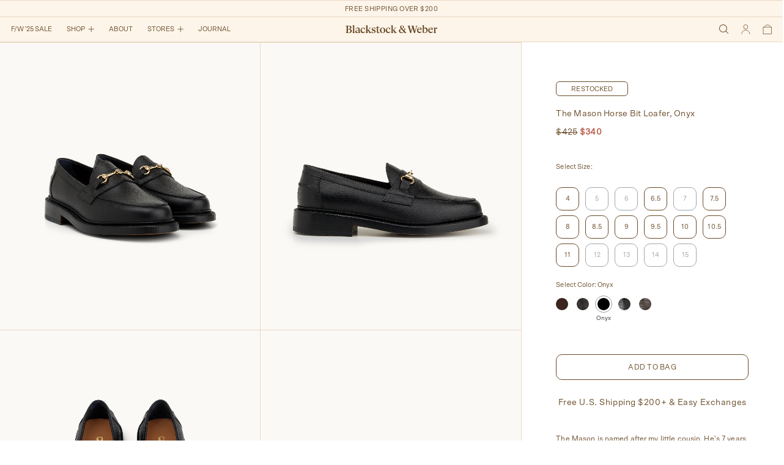

--- FILE ---
content_type: text/html; charset=utf-8
request_url: https://www.blackstockandweber.com/collections/loafers/products/the-mason-horse-bit-loafer-onyx
body_size: 48399
content:
<!doctype html>
<html>
<head>
<link rel='preconnect dns-prefetch' href='https://api.config-security.com/' crossorigin />
<link rel='preconnect dns-prefetch' href='https://conf.config-security.com/' crossorigin />
<link rel='preconnect dns-prefetch' href='https://whale.camera/' crossorigin />
<script>
/* >> TriplePixel :: start*/
window.TriplePixelData={TripleName:"blackstock-weber.myshopify.com",ver:"2.12",plat:"SHOPIFY",isHeadless:false},function(W,H,A,L,E,_,B,N){function O(U,T,P,H,R){void 0===R&&(R=!1),H=new XMLHttpRequest,P?(H.open("POST",U,!0),H.setRequestHeader("Content-Type","text/plain")):H.open("GET",U,!0),H.send(JSON.stringify(P||{})),H.onreadystatechange=function(){4===H.readyState&&200===H.status?(R=H.responseText,U.includes(".txt")?eval(R):P||(N[B]=R)):(299<H.status||H.status<200)&&T&&!R&&(R=!0,O(U,T-1,P))}}if(N=window,!N[H+"sn"]){N[H+"sn"]=1,L=function(){return Date.now().toString(36)+"_"+Math.random().toString(36)};try{A.setItem(H,1+(0|A.getItem(H)||0)),(E=JSON.parse(A.getItem(H+"U")||"[]")).push({u:location.href,r:document.referrer,t:Date.now(),id:L()}),A.setItem(H+"U",JSON.stringify(E))}catch(e){}var i,m,p;A.getItem('"!nC`')||(_=A,A=N,A[H]||(E=A[H]=function(t,e,a){return void 0===a&&(a=[]),"State"==t?E.s:(W=L(),(E._q=E._q||[]).push([W,t,e].concat(a)),W)},E.s="Installed",E._q=[],E.ch=W,B="configSecurityConfModel",N[B]=1,O("https://conf.config-security.com/model",5),i=L(),m=A[atob("c2NyZWVu")],_.setItem("di_pmt_wt",i),p={id:i,action:"profile",avatar:_.getItem("auth-security_rand_salt_"),time:m[atob("d2lkdGg=")]+":"+m[atob("aGVpZ2h0")],host:A.TriplePixelData.TripleName,plat:A.TriplePixelData.plat,url:window.location.href,ref:document.referrer,ver:A.TriplePixelData.ver},O("https://api.config-security.com/event",5,p),O("https://whale.camera/live/dot.txt",5)))}}("","TriplePixel",localStorage);
/* << TriplePixel :: end*/
</script>
<!-- Google tag (gtag.js) -->
<script async src="https://www.googletagmanager.com/gtag/js?id=AW-614511989"></script>
<script>
  window.dataLayer = window.dataLayer || [];
  function gtag(){dataLayer.push(arguments);}
  gtag('js', new Date());

  gtag('config', 'AW-614511989');
</script>

  <script>
window.KiwiSizing = window.KiwiSizing === undefined ? {} : window.KiwiSizing;
KiwiSizing.shop = "blackstock-weber.myshopify.com";


KiwiSizing.data = {
  collections: "265944072263,285146218567,285489299527,285368221767,262757089351,79380807751,82834587719,262756892743",
  tags: "CORE,In_Stock,leather sole,loafer,Loafers,Mason_Horsebit,spo-default,spo-disabled,spo-notify-me-disabled,tag_restocked,this_material_color:Onyx,variant_material_color:Chocolate,variant_material_color:Elephant,variant_material_color:Onyx Croc,variant_material_color:Walnut Croc",
  product: "6546877349959",
  vendor: "Blackstock \u0026 Weber",
  type: "Loafers",
  title: "The Mason Horse Bit Loafer, Onyx",
  images: ["\/\/www.blackstockandweber.com\/cdn\/shop\/products\/BLK-Mason-ANGLE-2000.jpg?v=1631840732","\/\/www.blackstockandweber.com\/cdn\/shop\/products\/BLK-Mason-SIDE-2000.jpg?v=1649815025","\/\/www.blackstockandweber.com\/cdn\/shop\/products\/BLK-Mason-TOP-2000.jpg?v=1649815025","\/\/www.blackstockandweber.com\/cdn\/shop\/products\/BLK-Mason-BACK-2000.jpg?v=1649815025","\/\/www.blackstockandweber.com\/cdn\/shop\/products\/BLK-Mason-D-2000_1_e5b5355c-b99a-4593-98a0-47ed156db6fd.jpg?v=1652212321","\/\/www.blackstockandweber.com\/cdn\/shop\/products\/Media_1_2_1ebdeb80-a842-46ab-ab7e-3c71a8f64829_3.jpg?v=1652212632"],
  options: [{"name":"Size","position":1,"values":["4","5","6","6.5","7","7.5","8","8.5","9","9.5","10","10.5","11","12","13","14","15"]}],
  variants: [{"id":39289553322055,"title":"4","option1":"4","option2":null,"option3":null,"sku":"MASON-OP-4","requires_shipping":true,"taxable":true,"featured_image":null,"available":true,"name":"The Mason Horse Bit Loafer, Onyx - 4","public_title":"4","options":["4"],"price":42500,"weight":2268,"compare_at_price":null,"inventory_quantity":1,"inventory_management":"shopify","inventory_policy":"deny","barcode":"107020000840","requires_selling_plan":false,"selling_plan_allocations":[{"price_adjustments":[],"price":42500,"compare_at_price":null,"per_delivery_price":42500,"selling_plan_id":2114027591,"selling_plan_group_id":"1b374c208b2f248bb87eccd9fc1042ccf5b29172"}]},{"id":39289553354823,"title":"5","option1":"5","option2":null,"option3":null,"sku":"MASON-OP-5","requires_shipping":true,"taxable":true,"featured_image":null,"available":false,"name":"The Mason Horse Bit Loafer, Onyx - 5","public_title":"5","options":["5"],"price":42500,"weight":2268,"compare_at_price":null,"inventory_quantity":0,"inventory_management":"shopify","inventory_policy":"deny","barcode":"107020000857","requires_selling_plan":false,"selling_plan_allocations":[{"price_adjustments":[],"price":42500,"compare_at_price":null,"per_delivery_price":42500,"selling_plan_id":2113994823,"selling_plan_group_id":"1b374c208b2f248bb87eccd9fc1042ccf5b29172"}]},{"id":39289553387591,"title":"6","option1":"6","option2":null,"option3":null,"sku":"MASON-OP-6","requires_shipping":true,"taxable":true,"featured_image":null,"available":false,"name":"The Mason Horse Bit Loafer, Onyx - 6","public_title":"6","options":["6"],"price":42500,"weight":2268,"compare_at_price":null,"inventory_quantity":0,"inventory_management":"shopify","inventory_policy":"deny","barcode":"107020000864","requires_selling_plan":false,"selling_plan_allocations":[{"price_adjustments":[],"price":42500,"compare_at_price":null,"per_delivery_price":42500,"selling_plan_id":2107572295,"selling_plan_group_id":"1b374c208b2f248bb87eccd9fc1042ccf5b29172"}]},{"id":39441712250951,"title":"6.5","option1":"6.5","option2":null,"option3":null,"sku":"MASON-OP-6.5","requires_shipping":true,"taxable":true,"featured_image":null,"available":true,"name":"The Mason Horse Bit Loafer, Onyx - 6.5","public_title":"6.5","options":["6.5"],"price":42500,"weight":2268,"compare_at_price":null,"inventory_quantity":1,"inventory_management":"shopify","inventory_policy":"deny","barcode":"107020003377","requires_selling_plan":false,"selling_plan_allocations":[{"price_adjustments":[],"price":42500,"compare_at_price":null,"per_delivery_price":42500,"selling_plan_id":2107703367,"selling_plan_group_id":"1b374c208b2f248bb87eccd9fc1042ccf5b29172"}]},{"id":39289553420359,"title":"7","option1":"7","option2":null,"option3":null,"sku":"MASON-OP-7","requires_shipping":true,"taxable":true,"featured_image":null,"available":false,"name":"The Mason Horse Bit Loafer, Onyx - 7","public_title":"7","options":["7"],"price":42500,"weight":2268,"compare_at_price":null,"inventory_quantity":0,"inventory_management":"shopify","inventory_policy":"deny","barcode":"107020000871","requires_selling_plan":false,"selling_plan_allocations":[{"price_adjustments":[],"price":42500,"compare_at_price":null,"per_delivery_price":42500,"selling_plan_id":2107539527,"selling_plan_group_id":"1b374c208b2f248bb87eccd9fc1042ccf5b29172"}]},{"id":39289553453127,"title":"7.5","option1":"7.5","option2":null,"option3":null,"sku":"MASON-OP-7.5","requires_shipping":true,"taxable":true,"featured_image":null,"available":true,"name":"The Mason Horse Bit Loafer, Onyx - 7.5","public_title":"7.5","options":["7.5"],"price":42500,"weight":2268,"compare_at_price":null,"inventory_quantity":4,"inventory_management":"shopify","inventory_policy":"deny","barcode":"107020000888","requires_selling_plan":false,"selling_plan_allocations":[{"price_adjustments":[],"price":42500,"compare_at_price":null,"per_delivery_price":42500,"selling_plan_id":2107506759,"selling_plan_group_id":"1b374c208b2f248bb87eccd9fc1042ccf5b29172"}]},{"id":39289553485895,"title":"8","option1":"8","option2":null,"option3":null,"sku":"MASON-OP-8","requires_shipping":true,"taxable":true,"featured_image":null,"available":true,"name":"The Mason Horse Bit Loafer, Onyx - 8","public_title":"8","options":["8"],"price":42500,"weight":2268,"compare_at_price":null,"inventory_quantity":4,"inventory_management":"shopify","inventory_policy":"deny","barcode":"107020000895","requires_selling_plan":false,"selling_plan_allocations":[{"price_adjustments":[],"price":42500,"compare_at_price":null,"per_delivery_price":42500,"selling_plan_id":2113765447,"selling_plan_group_id":"1b374c208b2f248bb87eccd9fc1042ccf5b29172"}]},{"id":39289553518663,"title":"8.5","option1":"8.5","option2":null,"option3":null,"sku":"MASON-OP-8.5","requires_shipping":true,"taxable":true,"featured_image":null,"available":true,"name":"The Mason Horse Bit Loafer, Onyx - 8.5","public_title":"8.5","options":["8.5"],"price":42500,"weight":2268,"compare_at_price":null,"inventory_quantity":3,"inventory_management":"shopify","inventory_policy":"deny","barcode":"107020000901","requires_selling_plan":false,"selling_plan_allocations":[{"price_adjustments":[],"price":42500,"compare_at_price":null,"per_delivery_price":42500,"selling_plan_id":2107670599,"selling_plan_group_id":"1b374c208b2f248bb87eccd9fc1042ccf5b29172"}]},{"id":39289553551431,"title":"9","option1":"9","option2":null,"option3":null,"sku":"MASON-OP-9","requires_shipping":true,"taxable":true,"featured_image":null,"available":true,"name":"The Mason Horse Bit Loafer, Onyx - 9","public_title":"9","options":["9"],"price":42500,"weight":2268,"compare_at_price":null,"inventory_quantity":7,"inventory_management":"shopify","inventory_policy":"deny","barcode":"107020000918","requires_selling_plan":false,"selling_plan_allocations":[{"price_adjustments":[],"price":42500,"compare_at_price":null,"per_delivery_price":42500,"selling_plan_id":2113667143,"selling_plan_group_id":"1b374c208b2f248bb87eccd9fc1042ccf5b29172"}]},{"id":39289553584199,"title":"9.5","option1":"9.5","option2":null,"option3":null,"sku":"MASON-OP-9.5","requires_shipping":true,"taxable":true,"featured_image":null,"available":true,"name":"The Mason Horse Bit Loafer, Onyx - 9.5","public_title":"9.5","options":["9.5"],"price":42500,"weight":2268,"compare_at_price":null,"inventory_quantity":3,"inventory_management":"shopify","inventory_policy":"deny","barcode":"107020000925","requires_selling_plan":false,"selling_plan_allocations":[{"price_adjustments":[],"price":42500,"compare_at_price":null,"per_delivery_price":42500,"selling_plan_id":2114486343,"selling_plan_group_id":"1b374c208b2f248bb87eccd9fc1042ccf5b29172"}]},{"id":39289553616967,"title":"10","option1":"10","option2":null,"option3":null,"sku":"MASON-OP-10","requires_shipping":true,"taxable":true,"featured_image":null,"available":true,"name":"The Mason Horse Bit Loafer, Onyx - 10","public_title":"10","options":["10"],"price":42500,"weight":2268,"compare_at_price":null,"inventory_quantity":3,"inventory_management":"shopify","inventory_policy":"deny","barcode":"107020000932","requires_selling_plan":false,"selling_plan_allocations":[{"price_adjustments":[],"price":42500,"compare_at_price":null,"per_delivery_price":42500,"selling_plan_id":2114453575,"selling_plan_group_id":"1b374c208b2f248bb87eccd9fc1042ccf5b29172"}]},{"id":39289553649735,"title":"10.5","option1":"10.5","option2":null,"option3":null,"sku":"MASON-OP-10.5","requires_shipping":true,"taxable":true,"featured_image":null,"available":true,"name":"The Mason Horse Bit Loafer, Onyx - 10.5","public_title":"10.5","options":["10.5"],"price":42500,"weight":2268,"compare_at_price":null,"inventory_quantity":3,"inventory_management":"shopify","inventory_policy":"deny","barcode":"107020000949","requires_selling_plan":false,"selling_plan_allocations":[{"price_adjustments":[],"price":42500,"compare_at_price":null,"per_delivery_price":42500,"selling_plan_id":2107473991,"selling_plan_group_id":"1b374c208b2f248bb87eccd9fc1042ccf5b29172"}]},{"id":39289553682503,"title":"11","option1":"11","option2":null,"option3":null,"sku":"MASON-OP-11","requires_shipping":true,"taxable":true,"featured_image":null,"available":true,"name":"The Mason Horse Bit Loafer, Onyx - 11","public_title":"11","options":["11"],"price":42500,"weight":2268,"compare_at_price":null,"inventory_quantity":5,"inventory_management":"shopify","inventory_policy":"deny","barcode":"107020000956","requires_selling_plan":false,"selling_plan_allocations":[{"price_adjustments":[],"price":42500,"compare_at_price":null,"per_delivery_price":42500,"selling_plan_id":2114420807,"selling_plan_group_id":"1b374c208b2f248bb87eccd9fc1042ccf5b29172"}]},{"id":39289553715271,"title":"12","option1":"12","option2":null,"option3":null,"sku":"MASON-OP-12","requires_shipping":true,"taxable":true,"featured_image":null,"available":false,"name":"The Mason Horse Bit Loafer, Onyx - 12","public_title":"12","options":["12"],"price":42500,"weight":2268,"compare_at_price":null,"inventory_quantity":0,"inventory_management":"shopify","inventory_policy":"deny","barcode":"107020000963","requires_selling_plan":false,"selling_plan_allocations":[{"price_adjustments":[],"price":42500,"compare_at_price":null,"per_delivery_price":42500,"selling_plan_id":2114388039,"selling_plan_group_id":"1b374c208b2f248bb87eccd9fc1042ccf5b29172"}]},{"id":39289553748039,"title":"13","option1":"13","option2":null,"option3":null,"sku":"MASON-OP-13","requires_shipping":true,"taxable":true,"featured_image":null,"available":false,"name":"The Mason Horse Bit Loafer, Onyx - 13","public_title":"13","options":["13"],"price":42500,"weight":2268,"compare_at_price":null,"inventory_quantity":0,"inventory_management":"shopify","inventory_policy":"deny","barcode":"107020000970","requires_selling_plan":false,"selling_plan_allocations":[{"price_adjustments":[],"price":42500,"compare_at_price":null,"per_delivery_price":42500,"selling_plan_id":2114355271,"selling_plan_group_id":"1b374c208b2f248bb87eccd9fc1042ccf5b29172"}]},{"id":39289553780807,"title":"14","option1":"14","option2":null,"option3":null,"sku":"MASON-OP-14","requires_shipping":true,"taxable":true,"featured_image":null,"available":false,"name":"The Mason Horse Bit Loafer, Onyx - 14","public_title":"14","options":["14"],"price":42500,"weight":2268,"compare_at_price":null,"inventory_quantity":0,"inventory_management":"shopify","inventory_policy":"deny","barcode":"107020000987","requires_selling_plan":false,"selling_plan_allocations":[{"price_adjustments":[],"price":42500,"compare_at_price":null,"per_delivery_price":42500,"selling_plan_id":2113896519,"selling_plan_group_id":"1b374c208b2f248bb87eccd9fc1042ccf5b29172"}]},{"id":39289553813575,"title":"15","option1":"15","option2":null,"option3":null,"sku":"MASON-OP-15","requires_shipping":true,"taxable":true,"featured_image":null,"available":false,"name":"The Mason Horse Bit Loafer, Onyx - 15","public_title":"15","options":["15"],"price":42500,"weight":2268,"compare_at_price":null,"inventory_quantity":0,"inventory_management":"shopify","inventory_policy":"deny","barcode":"107020000994","requires_selling_plan":false,"selling_plan_allocations":[{"price_adjustments":[],"price":42500,"compare_at_price":null,"per_delivery_price":42500,"selling_plan_id":2113962055,"selling_plan_group_id":"1b374c208b2f248bb87eccd9fc1042ccf5b29172"}]}],
};

</script>

  
<title>The Mason Horse Bit Loafer, Onyx
&ndash; Blackstock &amp; Weber</title>
  <meta charset="utf-8">
  <meta http-equiv="X-UA-Compatible" content="IE=edge,chrome=1">
  <meta name="format-detection" content="date=no">  
  <link rel="canonical" href="https://www.blackstockandweber.com/products/the-mason-horse-bit-loafer-onyx">
	<link rel="shortcut icon" href="//www.blackstockandweber.com/cdn/shop/t/85/assets/favicon.ico?v=54379867250107180541767974248">
	<link rel="apple-touch-icon" sizes="180x180" href="//www.blackstockandweber.com/cdn/shop/t/85/assets/apple-touch-icon-180x180.png?v=62748624123642511321767974248">
  <link rel="icon" sizes="192x192" href="//www.blackstockandweber.com/cdn/shop/t/85/assets/icon-192x192.png?v=1288608580719584581767974248">

  <meta name="viewport" content="width=device-width,initial-scale=1,shrink-to-fit=no">

  <script>window.performance && window.performance.mark && window.performance.mark('shopify.content_for_header.start');</script><meta name="google-site-verification" content="XBRO2GqTBeaxQ4pNVQZCcHKW2eIsVA4rJKBIsqxfUKc">
<meta name="google-site-verification" content="H2qndXrII8jQ5-Nh9eY3sfzXhynWcOeASrQlTBfYoDo">
<meta name="facebook-domain-verification" content="mdcfp0edf56ffmk314e2tqrug25pq0">
<meta id="shopify-digital-wallet" name="shopify-digital-wallet" content="/23370257/digital_wallets/dialog">
<meta name="shopify-checkout-api-token" content="84d8ae4dcc07acdadce38168d4da2c0b">
<meta id="in-context-paypal-metadata" data-shop-id="23370257" data-venmo-supported="true" data-environment="production" data-locale="en_US" data-paypal-v4="true" data-currency="USD">
<link rel="alternate" type="application/json+oembed" href="https://www.blackstockandweber.com/products/the-mason-horse-bit-loafer-onyx.oembed">
<script async="async" src="/checkouts/internal/preloads.js?locale=en-US"></script>
<link rel="preconnect" href="https://shop.app" crossorigin="anonymous">
<script async="async" src="https://shop.app/checkouts/internal/preloads.js?locale=en-US&shop_id=23370257" crossorigin="anonymous"></script>
<script id="apple-pay-shop-capabilities" type="application/json">{"shopId":23370257,"countryCode":"US","currencyCode":"USD","merchantCapabilities":["supports3DS"],"merchantId":"gid:\/\/shopify\/Shop\/23370257","merchantName":"Blackstock \u0026 Weber","requiredBillingContactFields":["postalAddress","email"],"requiredShippingContactFields":["postalAddress","email"],"shippingType":"shipping","supportedNetworks":["visa","masterCard","amex","discover","elo","jcb"],"total":{"type":"pending","label":"Blackstock \u0026 Weber","amount":"1.00"},"shopifyPaymentsEnabled":true,"supportsSubscriptions":true}</script>
<script id="shopify-features" type="application/json">{"accessToken":"84d8ae4dcc07acdadce38168d4da2c0b","betas":["rich-media-storefront-analytics"],"domain":"www.blackstockandweber.com","predictiveSearch":true,"shopId":23370257,"locale":"en"}</script>
<script>var Shopify = Shopify || {};
Shopify.shop = "blackstock-weber.myshopify.com";
Shopify.locale = "en";
Shopify.currency = {"active":"USD","rate":"1.0"};
Shopify.country = "US";
Shopify.theme = {"name":"Discount Groups","id":137786196039,"schema_name":"Themekit template theme","schema_version":"1.0.0","theme_store_id":null,"role":"main"};
Shopify.theme.handle = "null";
Shopify.theme.style = {"id":null,"handle":null};
Shopify.cdnHost = "www.blackstockandweber.com/cdn";
Shopify.routes = Shopify.routes || {};
Shopify.routes.root = "/";</script>
<script type="module">!function(o){(o.Shopify=o.Shopify||{}).modules=!0}(window);</script>
<script>!function(o){function n(){var o=[];function n(){o.push(Array.prototype.slice.apply(arguments))}return n.q=o,n}var t=o.Shopify=o.Shopify||{};t.loadFeatures=n(),t.autoloadFeatures=n()}(window);</script>
<script>
  window.ShopifyPay = window.ShopifyPay || {};
  window.ShopifyPay.apiHost = "shop.app\/pay";
  window.ShopifyPay.redirectState = null;
</script>
<script id="shop-js-analytics" type="application/json">{"pageType":"product"}</script>
<script defer="defer" async type="module" src="//www.blackstockandweber.com/cdn/shopifycloud/shop-js/modules/v2/client.init-shop-cart-sync_BT-GjEfc.en.esm.js"></script>
<script defer="defer" async type="module" src="//www.blackstockandweber.com/cdn/shopifycloud/shop-js/modules/v2/chunk.common_D58fp_Oc.esm.js"></script>
<script defer="defer" async type="module" src="//www.blackstockandweber.com/cdn/shopifycloud/shop-js/modules/v2/chunk.modal_xMitdFEc.esm.js"></script>
<script type="module">
  await import("//www.blackstockandweber.com/cdn/shopifycloud/shop-js/modules/v2/client.init-shop-cart-sync_BT-GjEfc.en.esm.js");
await import("//www.blackstockandweber.com/cdn/shopifycloud/shop-js/modules/v2/chunk.common_D58fp_Oc.esm.js");
await import("//www.blackstockandweber.com/cdn/shopifycloud/shop-js/modules/v2/chunk.modal_xMitdFEc.esm.js");

  window.Shopify.SignInWithShop?.initShopCartSync?.({"fedCMEnabled":true,"windoidEnabled":true});

</script>
<script>
  window.Shopify = window.Shopify || {};
  if (!window.Shopify.featureAssets) window.Shopify.featureAssets = {};
  window.Shopify.featureAssets['shop-js'] = {"shop-cart-sync":["modules/v2/client.shop-cart-sync_DZOKe7Ll.en.esm.js","modules/v2/chunk.common_D58fp_Oc.esm.js","modules/v2/chunk.modal_xMitdFEc.esm.js"],"init-fed-cm":["modules/v2/client.init-fed-cm_B6oLuCjv.en.esm.js","modules/v2/chunk.common_D58fp_Oc.esm.js","modules/v2/chunk.modal_xMitdFEc.esm.js"],"shop-cash-offers":["modules/v2/client.shop-cash-offers_D2sdYoxE.en.esm.js","modules/v2/chunk.common_D58fp_Oc.esm.js","modules/v2/chunk.modal_xMitdFEc.esm.js"],"shop-login-button":["modules/v2/client.shop-login-button_QeVjl5Y3.en.esm.js","modules/v2/chunk.common_D58fp_Oc.esm.js","modules/v2/chunk.modal_xMitdFEc.esm.js"],"pay-button":["modules/v2/client.pay-button_DXTOsIq6.en.esm.js","modules/v2/chunk.common_D58fp_Oc.esm.js","modules/v2/chunk.modal_xMitdFEc.esm.js"],"shop-button":["modules/v2/client.shop-button_DQZHx9pm.en.esm.js","modules/v2/chunk.common_D58fp_Oc.esm.js","modules/v2/chunk.modal_xMitdFEc.esm.js"],"avatar":["modules/v2/client.avatar_BTnouDA3.en.esm.js"],"init-windoid":["modules/v2/client.init-windoid_CR1B-cfM.en.esm.js","modules/v2/chunk.common_D58fp_Oc.esm.js","modules/v2/chunk.modal_xMitdFEc.esm.js"],"init-shop-for-new-customer-accounts":["modules/v2/client.init-shop-for-new-customer-accounts_C_vY_xzh.en.esm.js","modules/v2/client.shop-login-button_QeVjl5Y3.en.esm.js","modules/v2/chunk.common_D58fp_Oc.esm.js","modules/v2/chunk.modal_xMitdFEc.esm.js"],"init-shop-email-lookup-coordinator":["modules/v2/client.init-shop-email-lookup-coordinator_BI7n9ZSv.en.esm.js","modules/v2/chunk.common_D58fp_Oc.esm.js","modules/v2/chunk.modal_xMitdFEc.esm.js"],"init-shop-cart-sync":["modules/v2/client.init-shop-cart-sync_BT-GjEfc.en.esm.js","modules/v2/chunk.common_D58fp_Oc.esm.js","modules/v2/chunk.modal_xMitdFEc.esm.js"],"shop-toast-manager":["modules/v2/client.shop-toast-manager_DiYdP3xc.en.esm.js","modules/v2/chunk.common_D58fp_Oc.esm.js","modules/v2/chunk.modal_xMitdFEc.esm.js"],"init-customer-accounts":["modules/v2/client.init-customer-accounts_D9ZNqS-Q.en.esm.js","modules/v2/client.shop-login-button_QeVjl5Y3.en.esm.js","modules/v2/chunk.common_D58fp_Oc.esm.js","modules/v2/chunk.modal_xMitdFEc.esm.js"],"init-customer-accounts-sign-up":["modules/v2/client.init-customer-accounts-sign-up_iGw4briv.en.esm.js","modules/v2/client.shop-login-button_QeVjl5Y3.en.esm.js","modules/v2/chunk.common_D58fp_Oc.esm.js","modules/v2/chunk.modal_xMitdFEc.esm.js"],"shop-follow-button":["modules/v2/client.shop-follow-button_CqMgW2wH.en.esm.js","modules/v2/chunk.common_D58fp_Oc.esm.js","modules/v2/chunk.modal_xMitdFEc.esm.js"],"checkout-modal":["modules/v2/client.checkout-modal_xHeaAweL.en.esm.js","modules/v2/chunk.common_D58fp_Oc.esm.js","modules/v2/chunk.modal_xMitdFEc.esm.js"],"shop-login":["modules/v2/client.shop-login_D91U-Q7h.en.esm.js","modules/v2/chunk.common_D58fp_Oc.esm.js","modules/v2/chunk.modal_xMitdFEc.esm.js"],"lead-capture":["modules/v2/client.lead-capture_BJmE1dJe.en.esm.js","modules/v2/chunk.common_D58fp_Oc.esm.js","modules/v2/chunk.modal_xMitdFEc.esm.js"],"payment-terms":["modules/v2/client.payment-terms_Ci9AEqFq.en.esm.js","modules/v2/chunk.common_D58fp_Oc.esm.js","modules/v2/chunk.modal_xMitdFEc.esm.js"]};
</script>
<script>(function() {
  var isLoaded = false;
  function asyncLoad() {
    if (isLoaded) return;
    isLoaded = true;
    var urls = ["https:\/\/swymv3starter-01.azureedge.net\/code\/swym-shopify.js?shop=blackstock-weber.myshopify.com","https:\/\/app.kiwisizing.com\/web\/js\/dist\/kiwiSizing\/plugin\/SizingPlugin.prod.js?v=330\u0026shop=blackstock-weber.myshopify.com","https:\/\/tools.luckyorange.com\/core\/lo.js?site-id=ae963927\u0026shop=blackstock-weber.myshopify.com","https:\/\/creditsyard.com\/js\/integrations\/script.js?shop=blackstock-weber.myshopify.com","https:\/\/cdn.shopify.com\/s\/files\/1\/2337\/0257\/t\/85\/assets\/instant-pixel-site_98156ccf7935468dbd07febdbfe34381.js?v=1768572093\u0026shop=blackstock-weber.myshopify.com"];
    for (var i = 0; i < urls.length; i++) {
      var s = document.createElement('script');
      s.type = 'text/javascript';
      s.async = true;
      s.src = urls[i];
      var x = document.getElementsByTagName('script')[0];
      x.parentNode.insertBefore(s, x);
    }
  };
  if(window.attachEvent) {
    window.attachEvent('onload', asyncLoad);
  } else {
    window.addEventListener('load', asyncLoad, false);
  }
})();</script>
<script id="__st">var __st={"a":23370257,"offset":-18000,"reqid":"5cdeec2b-5ba9-4a21-b7cc-de9c623d785a-1769195455","pageurl":"www.blackstockandweber.com\/collections\/loafers\/products\/the-mason-horse-bit-loafer-onyx","u":"6ef951f77543","p":"product","rtyp":"product","rid":6546877349959};</script>
<script>window.ShopifyPaypalV4VisibilityTracking = true;</script>
<script id="captcha-bootstrap">!function(){'use strict';const t='contact',e='account',n='new_comment',o=[[t,t],['blogs',n],['comments',n],[t,'customer']],c=[[e,'customer_login'],[e,'guest_login'],[e,'recover_customer_password'],[e,'create_customer']],r=t=>t.map((([t,e])=>`form[action*='/${t}']:not([data-nocaptcha='true']) input[name='form_type'][value='${e}']`)).join(','),a=t=>()=>t?[...document.querySelectorAll(t)].map((t=>t.form)):[];function s(){const t=[...o],e=r(t);return a(e)}const i='password',u='form_key',d=['recaptcha-v3-token','g-recaptcha-response','h-captcha-response',i],f=()=>{try{return window.sessionStorage}catch{return}},m='__shopify_v',_=t=>t.elements[u];function p(t,e,n=!1){try{const o=window.sessionStorage,c=JSON.parse(o.getItem(e)),{data:r}=function(t){const{data:e,action:n}=t;return t[m]||n?{data:e,action:n}:{data:t,action:n}}(c);for(const[e,n]of Object.entries(r))t.elements[e]&&(t.elements[e].value=n);n&&o.removeItem(e)}catch(o){console.error('form repopulation failed',{error:o})}}const l='form_type',E='cptcha';function T(t){t.dataset[E]=!0}const w=window,h=w.document,L='Shopify',v='ce_forms',y='captcha';let A=!1;((t,e)=>{const n=(g='f06e6c50-85a8-45c8-87d0-21a2b65856fe',I='https://cdn.shopify.com/shopifycloud/storefront-forms-hcaptcha/ce_storefront_forms_captcha_hcaptcha.v1.5.2.iife.js',D={infoText:'Protected by hCaptcha',privacyText:'Privacy',termsText:'Terms'},(t,e,n)=>{const o=w[L][v],c=o.bindForm;if(c)return c(t,g,e,D).then(n);var r;o.q.push([[t,g,e,D],n]),r=I,A||(h.body.append(Object.assign(h.createElement('script'),{id:'captcha-provider',async:!0,src:r})),A=!0)});var g,I,D;w[L]=w[L]||{},w[L][v]=w[L][v]||{},w[L][v].q=[],w[L][y]=w[L][y]||{},w[L][y].protect=function(t,e){n(t,void 0,e),T(t)},Object.freeze(w[L][y]),function(t,e,n,w,h,L){const[v,y,A,g]=function(t,e,n){const i=e?o:[],u=t?c:[],d=[...i,...u],f=r(d),m=r(i),_=r(d.filter((([t,e])=>n.includes(e))));return[a(f),a(m),a(_),s()]}(w,h,L),I=t=>{const e=t.target;return e instanceof HTMLFormElement?e:e&&e.form},D=t=>v().includes(t);t.addEventListener('submit',(t=>{const e=I(t);if(!e)return;const n=D(e)&&!e.dataset.hcaptchaBound&&!e.dataset.recaptchaBound,o=_(e),c=g().includes(e)&&(!o||!o.value);(n||c)&&t.preventDefault(),c&&!n&&(function(t){try{if(!f())return;!function(t){const e=f();if(!e)return;const n=_(t);if(!n)return;const o=n.value;o&&e.removeItem(o)}(t);const e=Array.from(Array(32),(()=>Math.random().toString(36)[2])).join('');!function(t,e){_(t)||t.append(Object.assign(document.createElement('input'),{type:'hidden',name:u})),t.elements[u].value=e}(t,e),function(t,e){const n=f();if(!n)return;const o=[...t.querySelectorAll(`input[type='${i}']`)].map((({name:t})=>t)),c=[...d,...o],r={};for(const[a,s]of new FormData(t).entries())c.includes(a)||(r[a]=s);n.setItem(e,JSON.stringify({[m]:1,action:t.action,data:r}))}(t,e)}catch(e){console.error('failed to persist form',e)}}(e),e.submit())}));const S=(t,e)=>{t&&!t.dataset[E]&&(n(t,e.some((e=>e===t))),T(t))};for(const o of['focusin','change'])t.addEventListener(o,(t=>{const e=I(t);D(e)&&S(e,y())}));const B=e.get('form_key'),M=e.get(l),P=B&&M;t.addEventListener('DOMContentLoaded',(()=>{const t=y();if(P)for(const e of t)e.elements[l].value===M&&p(e,B);[...new Set([...A(),...v().filter((t=>'true'===t.dataset.shopifyCaptcha))])].forEach((e=>S(e,t)))}))}(h,new URLSearchParams(w.location.search),n,t,e,['guest_login'])})(!0,!0)}();</script>
<script integrity="sha256-4kQ18oKyAcykRKYeNunJcIwy7WH5gtpwJnB7kiuLZ1E=" data-source-attribution="shopify.loadfeatures" defer="defer" src="//www.blackstockandweber.com/cdn/shopifycloud/storefront/assets/storefront/load_feature-a0a9edcb.js" crossorigin="anonymous"></script>
<script crossorigin="anonymous" defer="defer" src="//www.blackstockandweber.com/cdn/shopifycloud/storefront/assets/shopify_pay/storefront-65b4c6d7.js?v=20250812"></script>
<script data-source-attribution="shopify.dynamic_checkout.dynamic.init">var Shopify=Shopify||{};Shopify.PaymentButton=Shopify.PaymentButton||{isStorefrontPortableWallets:!0,init:function(){window.Shopify.PaymentButton.init=function(){};var t=document.createElement("script");t.src="https://www.blackstockandweber.com/cdn/shopifycloud/portable-wallets/latest/portable-wallets.en.js",t.type="module",document.head.appendChild(t)}};
</script>
<script data-source-attribution="shopify.dynamic_checkout.buyer_consent">
  function portableWalletsHideBuyerConsent(e){var t=document.getElementById("shopify-buyer-consent"),n=document.getElementById("shopify-subscription-policy-button");t&&n&&(t.classList.add("hidden"),t.setAttribute("aria-hidden","true"),n.removeEventListener("click",e))}function portableWalletsShowBuyerConsent(e){var t=document.getElementById("shopify-buyer-consent"),n=document.getElementById("shopify-subscription-policy-button");t&&n&&(t.classList.remove("hidden"),t.removeAttribute("aria-hidden"),n.addEventListener("click",e))}window.Shopify?.PaymentButton&&(window.Shopify.PaymentButton.hideBuyerConsent=portableWalletsHideBuyerConsent,window.Shopify.PaymentButton.showBuyerConsent=portableWalletsShowBuyerConsent);
</script>
<script data-source-attribution="shopify.dynamic_checkout.cart.bootstrap">document.addEventListener("DOMContentLoaded",(function(){function t(){return document.querySelector("shopify-accelerated-checkout-cart, shopify-accelerated-checkout")}if(t())Shopify.PaymentButton.init();else{new MutationObserver((function(e,n){t()&&(Shopify.PaymentButton.init(),n.disconnect())})).observe(document.body,{childList:!0,subtree:!0})}}));
</script>
<script id='scb4127' type='text/javascript' async='' src='https://www.blackstockandweber.com/cdn/shopifycloud/privacy-banner/storefront-banner.js'></script><link id="shopify-accelerated-checkout-styles" rel="stylesheet" media="screen" href="https://www.blackstockandweber.com/cdn/shopifycloud/portable-wallets/latest/accelerated-checkout-backwards-compat.css" crossorigin="anonymous">
<style id="shopify-accelerated-checkout-cart">
        #shopify-buyer-consent {
  margin-top: 1em;
  display: inline-block;
  width: 100%;
}

#shopify-buyer-consent.hidden {
  display: none;
}

#shopify-subscription-policy-button {
  background: none;
  border: none;
  padding: 0;
  text-decoration: underline;
  font-size: inherit;
  cursor: pointer;
}

#shopify-subscription-policy-button::before {
  box-shadow: none;
}

      </style>
<script id="sections-script" data-sections="product-recommendations" defer="defer" src="//www.blackstockandweber.com/cdn/shop/t/85/compiled_assets/scripts.js?v=20623"></script>
<script>window.performance && window.performance.mark && window.performance.mark('shopify.content_for_header.end');</script> <!-- Header hook for plugins -->

  <style data-shopify>

@font-face {
  font-family: 'OPTIRomanaRoman-Normal';
  src: url("//www.blackstockandweber.com/cdn/shop/t/85/assets/OPTIRomanaRoman-Normal.woff?v=29274328811518327001767974248") format("woff");
  font-weight: normal;
  font-style: normal;  
}

@font-face {
  font-family: 'Bitstream-Romana-BT-Bold';
  src: url("//www.blackstockandweber.com/cdn/shop/t/85/assets/Bitstream-Romana-BT-Bold.woff?v=54300115272599185921767974248") format("woff");
  font-weight: normal;
  font-style: normal;  
}

@font-face {
  font-family: 'Scto-Grotesk-A-Regular';
  src: url("//www.blackstockandweber.com/cdn/shop/t/85/assets/Scto-Grotesk-A-Regular.woff?v=53917957822473895251767974248") format("woff");
  font-weight: normal;
  font-style: normal;  
}

  :root {
    
      --fz_xs: 11px;
      --fz_s: 12px;
      --fz_m: 13px;
      --fz_l: 14px;
      --fz_xl: 15px;
      --fz_xxl: 16px;
      --fz_xxxl: 17px;
      --ls_h4: 0.04em;
    

    --icon-arrow-01: url(//www.blackstockandweber.com/cdn/shop/t/85/assets/icon_arrow_01.svg?v=41401488392036857071767974248);
    --icon-arrow-02: url(//www.blackstockandweber.com/cdn/shop/t/85/assets/icon_arrow_02.svg?v=58700654697404650041767974248);
    --icon-arrow-03: url(//www.blackstockandweber.com/cdn/shop/t/85/assets/icon_arrow_03.svg?v=163770325485627956481767974248);
    --icon-arrow-04: url(//www.blackstockandweber.com/cdn/shop/t/85/assets/icon_arrow_04.svg?v=113357140300474740321767974248);
    --icon-arrow-05: url(//www.blackstockandweber.com/cdn/shop/t/85/assets/icon_arrow_05.svg?v=157188235789457159081767974248);
    --icon-arrow-06: url(//www.blackstockandweber.com/cdn/shop/t/85/assets/icon_arrow_06.svg?v=157535701931448934491767974248);
    --icon-circle-01: url(//www.blackstockandweber.com/cdn/shop/t/85/assets/icon_circle_01.svg?v=20623);
    --icon-decrease-01: url(//www.blackstockandweber.com/cdn/shop/t/85/assets/icon_decrease_01.svg?v=20623);
    --icon-increase-01: url(//www.blackstockandweber.com/cdn/shop/t/85/assets/icon_increase_01.svg?v=20623);
    --icon-cart: url(//www.blackstockandweber.com/cdn/shop/t/85/assets/icon_bag.svg?v=101320786179788501921767974248);
    --icon-plus-01: url(//www.blackstockandweber.com/cdn/shop/t/85/assets/icon_plus_01.svg?v=138177140095472498001767974248);
    --icon-minus-01: url(//www.blackstockandweber.com/cdn/shop/t/85/assets/icon_minus_01.svg?v=70694915780973437891767974248);
    --icon-plus-02: url(//www.blackstockandweber.com/cdn/shop/t/85/assets/icon_plus_02.svg?v=136977351647761189371767974248);
    --icon-minus-02: url(//www.blackstockandweber.com/cdn/shop/t/85/assets/icon_minus_02.svg?v=139957536686687230331767974248);
    --button-prev-01: url(//www.blackstockandweber.com/cdn/shop/t/85/assets/icon_prev_01.svg?v=108319867827226012681767974248);
    --button-prev-01-white: url(//www.blackstockandweber.com/cdn/shop/t/85/assets/icon_prev_01_white.svg?v=80945516852801573431767974248);
    --button-next-01: url(//www.blackstockandweber.com/cdn/shop/t/85/assets/icon_next_01.svg?v=115021427741705165031767974248);
    --button-next-01-white: url(//www.blackstockandweber.com/cdn/shop/t/85/assets/icon_next_01_white.svg?v=56433856651402624751767974248);
    --button-prev-02: url(//www.blackstockandweber.com/cdn/shop/t/85/assets/icon_prev_02.svg?v=166993511537995838921767974248);
    --button-prev-03: url(//www.blackstockandweber.com/cdn/shop/t/85/assets/icon_prev_03.svg?v=128226610527978868981767974248);
    --button-next-02: url(//www.blackstockandweber.com/cdn/shop/t/85/assets/icon_next_02.svg?v=62047037327857538431767974248);
    --button-next-03: url(//www.blackstockandweber.com/cdn/shop/t/85/assets/icon_next_03.svg?v=33233748049929985511767974248);
    --button-play-01: url(//www.blackstockandweber.com/cdn/shop/t/85/assets/icon_play_01.svg?v=93932972280398793011767974248);
    --loader: url(//www.blackstockandweber.com/cdn/shop/t/85/assets/loader.gif?v=20623);
    
  

    }

</style>


  <script src="//www.blackstockandweber.com/cdn/shopifycloud/storefront/assets/themes_support/shopify_common-5f594365.js" type="text/javascript"></script>
  <link href="//www.blackstockandweber.com/cdn/shop/t/85/assets/perfect-scrollbar.css?v=74593895265765020261767974248" rel="stylesheet" type="text/css" media="all" />  
  <link href="//www.blackstockandweber.com/cdn/shop/t/85/assets/style.css?v=7759566355528493811767974248" rel="stylesheet" type="text/css" media="all" />
  <script src="//www.blackstockandweber.com/cdn/shopifycloud/storefront/assets/themes_support/option_selection-b017cd28.js" type="text/javascript"></script>
  <script>

    window.theme = window.theme || {};
    window.theme.currency = window.theme.currency || {};
    window.theme.currency.iso_code = 'USD';
    window.theme.currency.symbol = '$';
    window.theme.locale = 'en';

    window.theme.text = window.theme.text || {};
    window.theme.text.newsletter = window.theme.text.newsletter || {};
    window.theme.text.newsletter.success = "Thanks for subscribing!";
    window.theme.text.newsletter.email_empty = "Please fill in your email address.";
    window.theme.text.newsletter.error = "There was an error in submitting the form.";
    window.theme.product_url = "/products/the-mason-horse-bit-loafer-onyx";

  </script>






    

    

    
  

























<script>
	window.StoreCreditInit = {
		shop: 'blackstock-weber.myshopify.com',
		cashback_widget_status: 0
	}
</script>




<!-- BEGIN app block: shopify://apps/intelligems-a-b-testing/blocks/intelligems-script/fa83b64c-0c77-4c0c-b4b2-b94b42f5ef19 --><script>
  window._template = {
    directory: "",
    name: "product",
    suffix: "",
  };
  window.__productIdFromTemplate = 6546877349959;
  window.__plpCollectionIdFromTemplate = 262757089351;
  window.igProductData = (function() {
    const data = {};data["6546877349959"] = {
        productId: 6546877349959,
        handle: "the-mason-horse-bit-loafer-onyx",
        tags: ["CORE","In_Stock","leather sole","loafer","Loafers","Mason_Horsebit","spo-default","spo-disabled","spo-notify-me-disabled","tag_restocked","this_material_color:Onyx","variant_material_color:Chocolate","variant_material_color:Elephant","variant_material_color:Onyx Croc","variant_material_color:Walnut Croc"],
        collectionIds: [265944072263,285146218567,285489299527,285368221767,262757089351,79380807751,82834587719,262756892743],
        inventory: 34,
        lowestVariantPrice: 42500
      };return data;
  })();
</script>
<script type="module" blocking="render" fetchpriority="high" src="https://cdn.intelligems.io/esm/702a9319db19/bundle.js" data-em-disable async></script>


<!-- END app block --><!-- BEGIN app block: shopify://apps/klaviyo-email-marketing-sms/blocks/klaviyo-onsite-embed/2632fe16-c075-4321-a88b-50b567f42507 -->












  <script async src="https://static.klaviyo.com/onsite/js/UEuenJ/klaviyo.js?company_id=UEuenJ"></script>
  <script>!function(){if(!window.klaviyo){window._klOnsite=window._klOnsite||[];try{window.klaviyo=new Proxy({},{get:function(n,i){return"push"===i?function(){var n;(n=window._klOnsite).push.apply(n,arguments)}:function(){for(var n=arguments.length,o=new Array(n),w=0;w<n;w++)o[w]=arguments[w];var t="function"==typeof o[o.length-1]?o.pop():void 0,e=new Promise((function(n){window._klOnsite.push([i].concat(o,[function(i){t&&t(i),n(i)}]))}));return e}}})}catch(n){window.klaviyo=window.klaviyo||[],window.klaviyo.push=function(){var n;(n=window._klOnsite).push.apply(n,arguments)}}}}();</script>

  
    <script id="viewed_product">
      if (item == null) {
        var _learnq = _learnq || [];

        var MetafieldReviews = null
        var MetafieldYotpoRating = null
        var MetafieldYotpoCount = null
        var MetafieldLooxRating = null
        var MetafieldLooxCount = null
        var okendoProduct = null
        var okendoProductReviewCount = null
        var okendoProductReviewAverageValue = null
        try {
          // The following fields are used for Customer Hub recently viewed in order to add reviews.
          // This information is not part of __kla_viewed. Instead, it is part of __kla_viewed_reviewed_items
          MetafieldReviews = {};
          MetafieldYotpoRating = null
          MetafieldYotpoCount = null
          MetafieldLooxRating = null
          MetafieldLooxCount = null

          okendoProduct = null
          // If the okendo metafield is not legacy, it will error, which then requires the new json formatted data
          if (okendoProduct && 'error' in okendoProduct) {
            okendoProduct = null
          }
          okendoProductReviewCount = okendoProduct ? okendoProduct.reviewCount : null
          okendoProductReviewAverageValue = okendoProduct ? okendoProduct.reviewAverageValue : null
        } catch (error) {
          console.error('Error in Klaviyo onsite reviews tracking:', error);
        }

        var item = {
          Name: "The Mason Horse Bit Loafer, Onyx",
          ProductID: 6546877349959,
          Categories: ["Black","Cyber Monday","END OF SEASON SALE","Loafer 2","Loafers","Shop","Shop All","The Mason Horse Bit Loafer"],
          ImageURL: "https://www.blackstockandweber.com/cdn/shop/products/BLK-Mason-ANGLE-2000_grande.jpg?v=1631840732",
          URL: "https://www.blackstockandweber.com/products/the-mason-horse-bit-loafer-onyx",
          Brand: "Blackstock \u0026 Weber",
          Price: "$ 425.00",
          Value: "425.00",
          CompareAtPrice: "$ 0.00"
        };
        _learnq.push(['track', 'Viewed Product', item]);
        _learnq.push(['trackViewedItem', {
          Title: item.Name,
          ItemId: item.ProductID,
          Categories: item.Categories,
          ImageUrl: item.ImageURL,
          Url: item.URL,
          Metadata: {
            Brand: item.Brand,
            Price: item.Price,
            Value: item.Value,
            CompareAtPrice: item.CompareAtPrice
          },
          metafields:{
            reviews: MetafieldReviews,
            yotpo:{
              rating: MetafieldYotpoRating,
              count: MetafieldYotpoCount,
            },
            loox:{
              rating: MetafieldLooxRating,
              count: MetafieldLooxCount,
            },
            okendo: {
              rating: okendoProductReviewAverageValue,
              count: okendoProductReviewCount,
            }
          }
        }]);
      }
    </script>
  




  <script>
    window.klaviyoReviewsProductDesignMode = false
  </script>







<!-- END app block --><!-- BEGIN app block: shopify://apps/elevar-conversion-tracking/blocks/dataLayerEmbed/bc30ab68-b15c-4311-811f-8ef485877ad6 -->



<script type="module" dynamic>
  const configUrl = "/a/elevar/static/configs/da1c4f3bd253bf27fd7807178a646e48246d3031/config.js";
  const config = (await import(configUrl)).default;
  const scriptUrl = config.script_src_app_theme_embed;

  if (scriptUrl) {
    const { handler } = await import(scriptUrl);

    await handler(
      config,
      {
        cartData: {
  marketId: "27525191",
  attributes:{},
  cartTotal: "0.0",
  currencyCode:"USD",
  items: []
}
,
        user: {cartTotal: "0.0",
    currencyCode:"USD",customer: {},
}
,
        isOnCartPage:false,
        collectionView:null,
        searchResultsView:null,
        productView:{
    attributes:{},
    currencyCode:"USD",defaultVariant: {id:"MASON-OP-4",name:"The Mason Horse Bit Loafer, Onyx",
        brand:"Blackstock \u0026 Weber",
        category:"Loafers",
        variant:"4",
        price: "425.0",
        productId: "6546877349959",
        variantId: "39289553322055",
        compareAtPrice: "0.0",image:"\/\/www.blackstockandweber.com\/cdn\/shop\/products\/BLK-Mason-ANGLE-2000.jpg?v=1631840732",url:"\/products\/the-mason-horse-bit-loafer-onyx?variant=39289553322055"},items: [{id:"MASON-OP-4",name:"The Mason Horse Bit Loafer, Onyx",
          brand:"Blackstock \u0026 Weber",
          category:"Loafers",
          variant:"4",
          price: "425.0",
          productId: "6546877349959",
          variantId: "39289553322055",
          compareAtPrice: "0.0",image:"\/\/www.blackstockandweber.com\/cdn\/shop\/products\/BLK-Mason-ANGLE-2000.jpg?v=1631840732",url:"\/products\/the-mason-horse-bit-loafer-onyx?variant=39289553322055"},{id:"MASON-OP-5",name:"The Mason Horse Bit Loafer, Onyx",
          brand:"Blackstock \u0026 Weber",
          category:"Loafers",
          variant:"5",
          price: "425.0",
          productId: "6546877349959",
          variantId: "39289553354823",
          compareAtPrice: "0.0",image:"\/\/www.blackstockandweber.com\/cdn\/shop\/products\/BLK-Mason-ANGLE-2000.jpg?v=1631840732",url:"\/products\/the-mason-horse-bit-loafer-onyx?variant=39289553354823"},{id:"MASON-OP-6",name:"The Mason Horse Bit Loafer, Onyx",
          brand:"Blackstock \u0026 Weber",
          category:"Loafers",
          variant:"6",
          price: "425.0",
          productId: "6546877349959",
          variantId: "39289553387591",
          compareAtPrice: "0.0",image:"\/\/www.blackstockandweber.com\/cdn\/shop\/products\/BLK-Mason-ANGLE-2000.jpg?v=1631840732",url:"\/products\/the-mason-horse-bit-loafer-onyx?variant=39289553387591"},{id:"MASON-OP-6.5",name:"The Mason Horse Bit Loafer, Onyx",
          brand:"Blackstock \u0026 Weber",
          category:"Loafers",
          variant:"6.5",
          price: "425.0",
          productId: "6546877349959",
          variantId: "39441712250951",
          compareAtPrice: "0.0",image:"\/\/www.blackstockandweber.com\/cdn\/shop\/products\/BLK-Mason-ANGLE-2000.jpg?v=1631840732",url:"\/products\/the-mason-horse-bit-loafer-onyx?variant=39441712250951"},{id:"MASON-OP-7",name:"The Mason Horse Bit Loafer, Onyx",
          brand:"Blackstock \u0026 Weber",
          category:"Loafers",
          variant:"7",
          price: "425.0",
          productId: "6546877349959",
          variantId: "39289553420359",
          compareAtPrice: "0.0",image:"\/\/www.blackstockandweber.com\/cdn\/shop\/products\/BLK-Mason-ANGLE-2000.jpg?v=1631840732",url:"\/products\/the-mason-horse-bit-loafer-onyx?variant=39289553420359"},{id:"MASON-OP-7.5",name:"The Mason Horse Bit Loafer, Onyx",
          brand:"Blackstock \u0026 Weber",
          category:"Loafers",
          variant:"7.5",
          price: "425.0",
          productId: "6546877349959",
          variantId: "39289553453127",
          compareAtPrice: "0.0",image:"\/\/www.blackstockandweber.com\/cdn\/shop\/products\/BLK-Mason-ANGLE-2000.jpg?v=1631840732",url:"\/products\/the-mason-horse-bit-loafer-onyx?variant=39289553453127"},{id:"MASON-OP-8",name:"The Mason Horse Bit Loafer, Onyx",
          brand:"Blackstock \u0026 Weber",
          category:"Loafers",
          variant:"8",
          price: "425.0",
          productId: "6546877349959",
          variantId: "39289553485895",
          compareAtPrice: "0.0",image:"\/\/www.blackstockandweber.com\/cdn\/shop\/products\/BLK-Mason-ANGLE-2000.jpg?v=1631840732",url:"\/products\/the-mason-horse-bit-loafer-onyx?variant=39289553485895"},{id:"MASON-OP-8.5",name:"The Mason Horse Bit Loafer, Onyx",
          brand:"Blackstock \u0026 Weber",
          category:"Loafers",
          variant:"8.5",
          price: "425.0",
          productId: "6546877349959",
          variantId: "39289553518663",
          compareAtPrice: "0.0",image:"\/\/www.blackstockandweber.com\/cdn\/shop\/products\/BLK-Mason-ANGLE-2000.jpg?v=1631840732",url:"\/products\/the-mason-horse-bit-loafer-onyx?variant=39289553518663"},{id:"MASON-OP-9",name:"The Mason Horse Bit Loafer, Onyx",
          brand:"Blackstock \u0026 Weber",
          category:"Loafers",
          variant:"9",
          price: "425.0",
          productId: "6546877349959",
          variantId: "39289553551431",
          compareAtPrice: "0.0",image:"\/\/www.blackstockandweber.com\/cdn\/shop\/products\/BLK-Mason-ANGLE-2000.jpg?v=1631840732",url:"\/products\/the-mason-horse-bit-loafer-onyx?variant=39289553551431"},{id:"MASON-OP-9.5",name:"The Mason Horse Bit Loafer, Onyx",
          brand:"Blackstock \u0026 Weber",
          category:"Loafers",
          variant:"9.5",
          price: "425.0",
          productId: "6546877349959",
          variantId: "39289553584199",
          compareAtPrice: "0.0",image:"\/\/www.blackstockandweber.com\/cdn\/shop\/products\/BLK-Mason-ANGLE-2000.jpg?v=1631840732",url:"\/products\/the-mason-horse-bit-loafer-onyx?variant=39289553584199"},{id:"MASON-OP-10",name:"The Mason Horse Bit Loafer, Onyx",
          brand:"Blackstock \u0026 Weber",
          category:"Loafers",
          variant:"10",
          price: "425.0",
          productId: "6546877349959",
          variantId: "39289553616967",
          compareAtPrice: "0.0",image:"\/\/www.blackstockandweber.com\/cdn\/shop\/products\/BLK-Mason-ANGLE-2000.jpg?v=1631840732",url:"\/products\/the-mason-horse-bit-loafer-onyx?variant=39289553616967"},{id:"MASON-OP-10.5",name:"The Mason Horse Bit Loafer, Onyx",
          brand:"Blackstock \u0026 Weber",
          category:"Loafers",
          variant:"10.5",
          price: "425.0",
          productId: "6546877349959",
          variantId: "39289553649735",
          compareAtPrice: "0.0",image:"\/\/www.blackstockandweber.com\/cdn\/shop\/products\/BLK-Mason-ANGLE-2000.jpg?v=1631840732",url:"\/products\/the-mason-horse-bit-loafer-onyx?variant=39289553649735"},{id:"MASON-OP-11",name:"The Mason Horse Bit Loafer, Onyx",
          brand:"Blackstock \u0026 Weber",
          category:"Loafers",
          variant:"11",
          price: "425.0",
          productId: "6546877349959",
          variantId: "39289553682503",
          compareAtPrice: "0.0",image:"\/\/www.blackstockandweber.com\/cdn\/shop\/products\/BLK-Mason-ANGLE-2000.jpg?v=1631840732",url:"\/products\/the-mason-horse-bit-loafer-onyx?variant=39289553682503"},{id:"MASON-OP-12",name:"The Mason Horse Bit Loafer, Onyx",
          brand:"Blackstock \u0026 Weber",
          category:"Loafers",
          variant:"12",
          price: "425.0",
          productId: "6546877349959",
          variantId: "39289553715271",
          compareAtPrice: "0.0",image:"\/\/www.blackstockandweber.com\/cdn\/shop\/products\/BLK-Mason-ANGLE-2000.jpg?v=1631840732",url:"\/products\/the-mason-horse-bit-loafer-onyx?variant=39289553715271"},{id:"MASON-OP-13",name:"The Mason Horse Bit Loafer, Onyx",
          brand:"Blackstock \u0026 Weber",
          category:"Loafers",
          variant:"13",
          price: "425.0",
          productId: "6546877349959",
          variantId: "39289553748039",
          compareAtPrice: "0.0",image:"\/\/www.blackstockandweber.com\/cdn\/shop\/products\/BLK-Mason-ANGLE-2000.jpg?v=1631840732",url:"\/products\/the-mason-horse-bit-loafer-onyx?variant=39289553748039"},{id:"MASON-OP-14",name:"The Mason Horse Bit Loafer, Onyx",
          brand:"Blackstock \u0026 Weber",
          category:"Loafers",
          variant:"14",
          price: "425.0",
          productId: "6546877349959",
          variantId: "39289553780807",
          compareAtPrice: "0.0",image:"\/\/www.blackstockandweber.com\/cdn\/shop\/products\/BLK-Mason-ANGLE-2000.jpg?v=1631840732",url:"\/products\/the-mason-horse-bit-loafer-onyx?variant=39289553780807"},{id:"MASON-OP-15",name:"The Mason Horse Bit Loafer, Onyx",
          brand:"Blackstock \u0026 Weber",
          category:"Loafers",
          variant:"15",
          price: "425.0",
          productId: "6546877349959",
          variantId: "39289553813575",
          compareAtPrice: "0.0",image:"\/\/www.blackstockandweber.com\/cdn\/shop\/products\/BLK-Mason-ANGLE-2000.jpg?v=1631840732",url:"\/products\/the-mason-horse-bit-loafer-onyx?variant=39289553813575"},]
  },
        checkoutComplete: null
      }
    );
  }
</script>


<!-- END app block --><!-- BEGIN app block: shopify://apps/crazy-egg/blocks/app-embed/7ea73823-6ad9-4252-a63e-088397d54aed -->
  <script async src="https://script.crazyegg.com/pages/scripts/0128/5658.js"></script>



<!-- END app block --><script src="https://cdn.shopify.com/extensions/019be9d0-6c2c-773f-ac65-e4ad0e48930c/pixelio-53/assets/pixelio.js" type="text/javascript" defer="defer"></script>
<script src="https://cdn.shopify.com/extensions/019bec2a-769a-7180-bd2f-9910e98726c0/loop-returns-344/assets/onstore-block.js" type="text/javascript" defer="defer"></script>
<link href="https://cdn.shopify.com/extensions/019bec2a-769a-7180-bd2f-9910e98726c0/loop-returns-344/assets/onstore-block.css" rel="stylesheet" type="text/css" media="all">
<script src="https://cdn.shopify.com/extensions/7d130b81-2445-42f2-b4a4-905651358e17/wod-preorder-now-28/assets/preorder-now-source.js" type="text/javascript" defer="defer"></script>
<link href="https://cdn.shopify.com/extensions/7d130b81-2445-42f2-b4a4-905651358e17/wod-preorder-now-28/assets/preorder-now-source.css" rel="stylesheet" type="text/css" media="all">
<meta property="og:image" content="https://cdn.shopify.com/s/files/1/2337/0257/products/BLK-Mason-ANGLE-2000.jpg?v=1631840732" />
<meta property="og:image:secure_url" content="https://cdn.shopify.com/s/files/1/2337/0257/products/BLK-Mason-ANGLE-2000.jpg?v=1631840732" />
<meta property="og:image:width" content="2000" />
<meta property="og:image:height" content="2000" />
<link href="https://monorail-edge.shopifysvc.com" rel="dns-prefetch">
<script>(function(){if ("sendBeacon" in navigator && "performance" in window) {try {var session_token_from_headers = performance.getEntriesByType('navigation')[0].serverTiming.find(x => x.name == '_s').description;} catch {var session_token_from_headers = undefined;}var session_cookie_matches = document.cookie.match(/_shopify_s=([^;]*)/);var session_token_from_cookie = session_cookie_matches && session_cookie_matches.length === 2 ? session_cookie_matches[1] : "";var session_token = session_token_from_headers || session_token_from_cookie || "";function handle_abandonment_event(e) {var entries = performance.getEntries().filter(function(entry) {return /monorail-edge.shopifysvc.com/.test(entry.name);});if (!window.abandonment_tracked && entries.length === 0) {window.abandonment_tracked = true;var currentMs = Date.now();var navigation_start = performance.timing.navigationStart;var payload = {shop_id: 23370257,url: window.location.href,navigation_start,duration: currentMs - navigation_start,session_token,page_type: "product"};window.navigator.sendBeacon("https://monorail-edge.shopifysvc.com/v1/produce", JSON.stringify({schema_id: "online_store_buyer_site_abandonment/1.1",payload: payload,metadata: {event_created_at_ms: currentMs,event_sent_at_ms: currentMs}}));}}window.addEventListener('pagehide', handle_abandonment_event);}}());</script>
<script id="web-pixels-manager-setup">(function e(e,d,r,n,o){if(void 0===o&&(o={}),!Boolean(null===(a=null===(i=window.Shopify)||void 0===i?void 0:i.analytics)||void 0===a?void 0:a.replayQueue)){var i,a;window.Shopify=window.Shopify||{};var t=window.Shopify;t.analytics=t.analytics||{};var s=t.analytics;s.replayQueue=[],s.publish=function(e,d,r){return s.replayQueue.push([e,d,r]),!0};try{self.performance.mark("wpm:start")}catch(e){}var l=function(){var e={modern:/Edge?\/(1{2}[4-9]|1[2-9]\d|[2-9]\d{2}|\d{4,})\.\d+(\.\d+|)|Firefox\/(1{2}[4-9]|1[2-9]\d|[2-9]\d{2}|\d{4,})\.\d+(\.\d+|)|Chrom(ium|e)\/(9{2}|\d{3,})\.\d+(\.\d+|)|(Maci|X1{2}).+ Version\/(15\.\d+|(1[6-9]|[2-9]\d|\d{3,})\.\d+)([,.]\d+|)( \(\w+\)|)( Mobile\/\w+|) Safari\/|Chrome.+OPR\/(9{2}|\d{3,})\.\d+\.\d+|(CPU[ +]OS|iPhone[ +]OS|CPU[ +]iPhone|CPU IPhone OS|CPU iPad OS)[ +]+(15[._]\d+|(1[6-9]|[2-9]\d|\d{3,})[._]\d+)([._]\d+|)|Android:?[ /-](13[3-9]|1[4-9]\d|[2-9]\d{2}|\d{4,})(\.\d+|)(\.\d+|)|Android.+Firefox\/(13[5-9]|1[4-9]\d|[2-9]\d{2}|\d{4,})\.\d+(\.\d+|)|Android.+Chrom(ium|e)\/(13[3-9]|1[4-9]\d|[2-9]\d{2}|\d{4,})\.\d+(\.\d+|)|SamsungBrowser\/([2-9]\d|\d{3,})\.\d+/,legacy:/Edge?\/(1[6-9]|[2-9]\d|\d{3,})\.\d+(\.\d+|)|Firefox\/(5[4-9]|[6-9]\d|\d{3,})\.\d+(\.\d+|)|Chrom(ium|e)\/(5[1-9]|[6-9]\d|\d{3,})\.\d+(\.\d+|)([\d.]+$|.*Safari\/(?![\d.]+ Edge\/[\d.]+$))|(Maci|X1{2}).+ Version\/(10\.\d+|(1[1-9]|[2-9]\d|\d{3,})\.\d+)([,.]\d+|)( \(\w+\)|)( Mobile\/\w+|) Safari\/|Chrome.+OPR\/(3[89]|[4-9]\d|\d{3,})\.\d+\.\d+|(CPU[ +]OS|iPhone[ +]OS|CPU[ +]iPhone|CPU IPhone OS|CPU iPad OS)[ +]+(10[._]\d+|(1[1-9]|[2-9]\d|\d{3,})[._]\d+)([._]\d+|)|Android:?[ /-](13[3-9]|1[4-9]\d|[2-9]\d{2}|\d{4,})(\.\d+|)(\.\d+|)|Mobile Safari.+OPR\/([89]\d|\d{3,})\.\d+\.\d+|Android.+Firefox\/(13[5-9]|1[4-9]\d|[2-9]\d{2}|\d{4,})\.\d+(\.\d+|)|Android.+Chrom(ium|e)\/(13[3-9]|1[4-9]\d|[2-9]\d{2}|\d{4,})\.\d+(\.\d+|)|Android.+(UC? ?Browser|UCWEB|U3)[ /]?(15\.([5-9]|\d{2,})|(1[6-9]|[2-9]\d|\d{3,})\.\d+)\.\d+|SamsungBrowser\/(5\.\d+|([6-9]|\d{2,})\.\d+)|Android.+MQ{2}Browser\/(14(\.(9|\d{2,})|)|(1[5-9]|[2-9]\d|\d{3,})(\.\d+|))(\.\d+|)|K[Aa][Ii]OS\/(3\.\d+|([4-9]|\d{2,})\.\d+)(\.\d+|)/},d=e.modern,r=e.legacy,n=navigator.userAgent;return n.match(d)?"modern":n.match(r)?"legacy":"unknown"}(),u="modern"===l?"modern":"legacy",c=(null!=n?n:{modern:"",legacy:""})[u],f=function(e){return[e.baseUrl,"/wpm","/b",e.hashVersion,"modern"===e.buildTarget?"m":"l",".js"].join("")}({baseUrl:d,hashVersion:r,buildTarget:u}),m=function(e){var d=e.version,r=e.bundleTarget,n=e.surface,o=e.pageUrl,i=e.monorailEndpoint;return{emit:function(e){var a=e.status,t=e.errorMsg,s=(new Date).getTime(),l=JSON.stringify({metadata:{event_sent_at_ms:s},events:[{schema_id:"web_pixels_manager_load/3.1",payload:{version:d,bundle_target:r,page_url:o,status:a,surface:n,error_msg:t},metadata:{event_created_at_ms:s}}]});if(!i)return console&&console.warn&&console.warn("[Web Pixels Manager] No Monorail endpoint provided, skipping logging."),!1;try{return self.navigator.sendBeacon.bind(self.navigator)(i,l)}catch(e){}var u=new XMLHttpRequest;try{return u.open("POST",i,!0),u.setRequestHeader("Content-Type","text/plain"),u.send(l),!0}catch(e){return console&&console.warn&&console.warn("[Web Pixels Manager] Got an unhandled error while logging to Monorail."),!1}}}}({version:r,bundleTarget:l,surface:e.surface,pageUrl:self.location.href,monorailEndpoint:e.monorailEndpoint});try{o.browserTarget=l,function(e){var d=e.src,r=e.async,n=void 0===r||r,o=e.onload,i=e.onerror,a=e.sri,t=e.scriptDataAttributes,s=void 0===t?{}:t,l=document.createElement("script"),u=document.querySelector("head"),c=document.querySelector("body");if(l.async=n,l.src=d,a&&(l.integrity=a,l.crossOrigin="anonymous"),s)for(var f in s)if(Object.prototype.hasOwnProperty.call(s,f))try{l.dataset[f]=s[f]}catch(e){}if(o&&l.addEventListener("load",o),i&&l.addEventListener("error",i),u)u.appendChild(l);else{if(!c)throw new Error("Did not find a head or body element to append the script");c.appendChild(l)}}({src:f,async:!0,onload:function(){if(!function(){var e,d;return Boolean(null===(d=null===(e=window.Shopify)||void 0===e?void 0:e.analytics)||void 0===d?void 0:d.initialized)}()){var d=window.webPixelsManager.init(e)||void 0;if(d){var r=window.Shopify.analytics;r.replayQueue.forEach((function(e){var r=e[0],n=e[1],o=e[2];d.publishCustomEvent(r,n,o)})),r.replayQueue=[],r.publish=d.publishCustomEvent,r.visitor=d.visitor,r.initialized=!0}}},onerror:function(){return m.emit({status:"failed",errorMsg:"".concat(f," has failed to load")})},sri:function(e){var d=/^sha384-[A-Za-z0-9+/=]+$/;return"string"==typeof e&&d.test(e)}(c)?c:"",scriptDataAttributes:o}),m.emit({status:"loading"})}catch(e){m.emit({status:"failed",errorMsg:(null==e?void 0:e.message)||"Unknown error"})}}})({shopId: 23370257,storefrontBaseUrl: "https://www.blackstockandweber.com",extensionsBaseUrl: "https://extensions.shopifycdn.com/cdn/shopifycloud/web-pixels-manager",monorailEndpoint: "https://monorail-edge.shopifysvc.com/unstable/produce_batch",surface: "storefront-renderer",enabledBetaFlags: ["2dca8a86"],webPixelsConfigList: [{"id":"973930567","configuration":"{\"accountID\":\"UEuenJ\",\"webPixelConfig\":\"eyJlbmFibGVBZGRlZFRvQ2FydEV2ZW50cyI6IHRydWV9\"}","eventPayloadVersion":"v1","runtimeContext":"STRICT","scriptVersion":"524f6c1ee37bacdca7657a665bdca589","type":"APP","apiClientId":123074,"privacyPurposes":["ANALYTICS","MARKETING"],"dataSharingAdjustments":{"protectedCustomerApprovalScopes":["read_customer_address","read_customer_email","read_customer_name","read_customer_personal_data","read_customer_phone"]}},{"id":"545161287","configuration":"{\"shopId\":\"blackstock-weber.myshopify.com\"}","eventPayloadVersion":"v1","runtimeContext":"STRICT","scriptVersion":"674c31de9c131805829c42a983792da6","type":"APP","apiClientId":2753413,"privacyPurposes":["ANALYTICS","MARKETING","SALE_OF_DATA"],"dataSharingAdjustments":{"protectedCustomerApprovalScopes":["read_customer_address","read_customer_email","read_customer_name","read_customer_personal_data","read_customer_phone"]}},{"id":"414974023","configuration":"{\"shopId\":\"blackstock-weber.myshopify.com\"}","eventPayloadVersion":"v1","runtimeContext":"STRICT","scriptVersion":"31536d5a2ef62c1887054e49fd58dba0","type":"APP","apiClientId":4845829,"privacyPurposes":["ANALYTICS"],"dataSharingAdjustments":{"protectedCustomerApprovalScopes":["read_customer_email","read_customer_personal_data","read_customer_phone"]}},{"id":"413794375","configuration":"{\"siteId\":\"ae963927\",\"environment\":\"production\",\"isPlusUser\":\"false\"}","eventPayloadVersion":"v1","runtimeContext":"STRICT","scriptVersion":"d38a2000dcd0eb072d7eed6a88122b6b","type":"APP","apiClientId":187969,"privacyPurposes":["ANALYTICS","MARKETING"],"capabilities":["advanced_dom_events"],"dataSharingAdjustments":{"protectedCustomerApprovalScopes":[]}},{"id":"405045319","configuration":"{\"config_url\": \"\/a\/elevar\/static\/configs\/da1c4f3bd253bf27fd7807178a646e48246d3031\/config.js\"}","eventPayloadVersion":"v1","runtimeContext":"STRICT","scriptVersion":"ab86028887ec2044af7d02b854e52653","type":"APP","apiClientId":2509311,"privacyPurposes":[],"dataSharingAdjustments":{"protectedCustomerApprovalScopes":["read_customer_address","read_customer_email","read_customer_name","read_customer_personal_data","read_customer_phone"]}},{"id":"229179463","configuration":"{\"config\":\"{\\\"pixel_id\\\":\\\"G-V4VV6HC79X\\\",\\\"google_tag_ids\\\":[\\\"G-V4VV6HC79X\\\",\\\"AW-614511989\\\",\\\"GT-MJWLXM5M\\\"],\\\"target_country\\\":\\\"US\\\",\\\"gtag_events\\\":[{\\\"type\\\":\\\"search\\\",\\\"action_label\\\":[\\\"G-V4VV6HC79X\\\",\\\"AW-614511989\\\/T_31CKyukdcBEPXqgqUC\\\"]},{\\\"type\\\":\\\"begin_checkout\\\",\\\"action_label\\\":[\\\"G-V4VV6HC79X\\\",\\\"AW-614511989\\\/80chCKmukdcBEPXqgqUC\\\"]},{\\\"type\\\":\\\"view_item\\\",\\\"action_label\\\":[\\\"G-V4VV6HC79X\\\",\\\"AW-614511989\\\/Xd1ZCLmXkdcBEPXqgqUC\\\",\\\"MC-5G4E01QWB6\\\"]},{\\\"type\\\":\\\"purchase\\\",\\\"action_label\\\":[\\\"G-V4VV6HC79X\\\",\\\"AW-614511989\\\/vRGpCLaXkdcBEPXqgqUC\\\",\\\"MC-5G4E01QWB6\\\"]},{\\\"type\\\":\\\"page_view\\\",\\\"action_label\\\":[\\\"G-V4VV6HC79X\\\",\\\"AW-614511989\\\/_f9YCLOXkdcBEPXqgqUC\\\",\\\"MC-5G4E01QWB6\\\"]},{\\\"type\\\":\\\"add_payment_info\\\",\\\"action_label\\\":[\\\"G-V4VV6HC79X\\\",\\\"AW-614511989\\\/BJcKCK-ukdcBEPXqgqUC\\\"]},{\\\"type\\\":\\\"add_to_cart\\\",\\\"action_label\\\":[\\\"G-V4VV6HC79X\\\",\\\"AW-614511989\\\/pfdvCLyXkdcBEPXqgqUC\\\"]}],\\\"enable_monitoring_mode\\\":false}\"}","eventPayloadVersion":"v1","runtimeContext":"OPEN","scriptVersion":"b2a88bafab3e21179ed38636efcd8a93","type":"APP","apiClientId":1780363,"privacyPurposes":[],"dataSharingAdjustments":{"protectedCustomerApprovalScopes":["read_customer_address","read_customer_email","read_customer_name","read_customer_personal_data","read_customer_phone"]}},{"id":"207683655","configuration":"{\"pixelCode\":\"CM4N89BC77U6EDQU16LG\"}","eventPayloadVersion":"v1","runtimeContext":"STRICT","scriptVersion":"22e92c2ad45662f435e4801458fb78cc","type":"APP","apiClientId":4383523,"privacyPurposes":["ANALYTICS","MARKETING","SALE_OF_DATA"],"dataSharingAdjustments":{"protectedCustomerApprovalScopes":["read_customer_address","read_customer_email","read_customer_name","read_customer_personal_data","read_customer_phone"]}},{"id":"80085063","configuration":"{\"url\":\"https:\/\/flruz.blackstockandweber.com\",\"consent\":\"DISABLED\",\"skipVariantName\":\"0\"}","eventPayloadVersion":"v1","runtimeContext":"LAX","scriptVersion":"dfae914b89f8f7155e93d0cd2390400a","type":"APP","apiClientId":6861761,"privacyPurposes":[],"dataSharingAdjustments":{"protectedCustomerApprovalScopes":[]}},{"id":"50069575","configuration":"{\"tagID\":\"2619119036113\"}","eventPayloadVersion":"v1","runtimeContext":"STRICT","scriptVersion":"18031546ee651571ed29edbe71a3550b","type":"APP","apiClientId":3009811,"privacyPurposes":["ANALYTICS","MARKETING","SALE_OF_DATA"],"dataSharingAdjustments":{"protectedCustomerApprovalScopes":["read_customer_address","read_customer_email","read_customer_name","read_customer_personal_data","read_customer_phone"]}},{"id":"17268807","configuration":"{\"shopUrl\":\"blackstock-weber.myshopify.com\"}","eventPayloadVersion":"v1","runtimeContext":"STRICT","scriptVersion":"d57e97599d187334fbecd0b4454e4079","type":"APP","apiClientId":6037049,"privacyPurposes":["ANALYTICS","MARKETING","SALE_OF_DATA"],"dataSharingAdjustments":{"protectedCustomerApprovalScopes":["read_customer_address","read_customer_email","read_customer_name","read_customer_personal_data","read_customer_phone"]}},{"id":"49774663","eventPayloadVersion":"1","runtimeContext":"LAX","scriptVersion":"1","type":"CUSTOM","privacyPurposes":["SALE_OF_DATA"],"name":"Elevar - Checkout Tracking"},{"id":"83689543","eventPayloadVersion":"1","runtimeContext":"LAX","scriptVersion":"1","type":"CUSTOM","privacyPurposes":[],"name":"Instant"},{"id":"shopify-app-pixel","configuration":"{}","eventPayloadVersion":"v1","runtimeContext":"STRICT","scriptVersion":"0450","apiClientId":"shopify-pixel","type":"APP","privacyPurposes":["ANALYTICS","MARKETING"]},{"id":"shopify-custom-pixel","eventPayloadVersion":"v1","runtimeContext":"LAX","scriptVersion":"0450","apiClientId":"shopify-pixel","type":"CUSTOM","privacyPurposes":["ANALYTICS","MARKETING"]}],isMerchantRequest: false,initData: {"shop":{"name":"Blackstock \u0026 Weber","paymentSettings":{"currencyCode":"USD"},"myshopifyDomain":"blackstock-weber.myshopify.com","countryCode":"US","storefrontUrl":"https:\/\/www.blackstockandweber.com"},"customer":null,"cart":null,"checkout":null,"productVariants":[{"price":{"amount":425.0,"currencyCode":"USD"},"product":{"title":"The Mason Horse Bit Loafer, Onyx","vendor":"Blackstock \u0026 Weber","id":"6546877349959","untranslatedTitle":"The Mason Horse Bit Loafer, Onyx","url":"\/products\/the-mason-horse-bit-loafer-onyx","type":"Loafers"},"id":"39289553322055","image":{"src":"\/\/www.blackstockandweber.com\/cdn\/shop\/products\/BLK-Mason-ANGLE-2000.jpg?v=1631840732"},"sku":"MASON-OP-4","title":"4","untranslatedTitle":"4"},{"price":{"amount":425.0,"currencyCode":"USD"},"product":{"title":"The Mason Horse Bit Loafer, Onyx","vendor":"Blackstock \u0026 Weber","id":"6546877349959","untranslatedTitle":"The Mason Horse Bit Loafer, Onyx","url":"\/products\/the-mason-horse-bit-loafer-onyx","type":"Loafers"},"id":"39289553354823","image":{"src":"\/\/www.blackstockandweber.com\/cdn\/shop\/products\/BLK-Mason-ANGLE-2000.jpg?v=1631840732"},"sku":"MASON-OP-5","title":"5","untranslatedTitle":"5"},{"price":{"amount":425.0,"currencyCode":"USD"},"product":{"title":"The Mason Horse Bit Loafer, Onyx","vendor":"Blackstock \u0026 Weber","id":"6546877349959","untranslatedTitle":"The Mason Horse Bit Loafer, Onyx","url":"\/products\/the-mason-horse-bit-loafer-onyx","type":"Loafers"},"id":"39289553387591","image":{"src":"\/\/www.blackstockandweber.com\/cdn\/shop\/products\/BLK-Mason-ANGLE-2000.jpg?v=1631840732"},"sku":"MASON-OP-6","title":"6","untranslatedTitle":"6"},{"price":{"amount":425.0,"currencyCode":"USD"},"product":{"title":"The Mason Horse Bit Loafer, Onyx","vendor":"Blackstock \u0026 Weber","id":"6546877349959","untranslatedTitle":"The Mason Horse Bit Loafer, Onyx","url":"\/products\/the-mason-horse-bit-loafer-onyx","type":"Loafers"},"id":"39441712250951","image":{"src":"\/\/www.blackstockandweber.com\/cdn\/shop\/products\/BLK-Mason-ANGLE-2000.jpg?v=1631840732"},"sku":"MASON-OP-6.5","title":"6.5","untranslatedTitle":"6.5"},{"price":{"amount":425.0,"currencyCode":"USD"},"product":{"title":"The Mason Horse Bit Loafer, Onyx","vendor":"Blackstock \u0026 Weber","id":"6546877349959","untranslatedTitle":"The Mason Horse Bit Loafer, Onyx","url":"\/products\/the-mason-horse-bit-loafer-onyx","type":"Loafers"},"id":"39289553420359","image":{"src":"\/\/www.blackstockandweber.com\/cdn\/shop\/products\/BLK-Mason-ANGLE-2000.jpg?v=1631840732"},"sku":"MASON-OP-7","title":"7","untranslatedTitle":"7"},{"price":{"amount":425.0,"currencyCode":"USD"},"product":{"title":"The Mason Horse Bit Loafer, Onyx","vendor":"Blackstock \u0026 Weber","id":"6546877349959","untranslatedTitle":"The Mason Horse Bit Loafer, Onyx","url":"\/products\/the-mason-horse-bit-loafer-onyx","type":"Loafers"},"id":"39289553453127","image":{"src":"\/\/www.blackstockandweber.com\/cdn\/shop\/products\/BLK-Mason-ANGLE-2000.jpg?v=1631840732"},"sku":"MASON-OP-7.5","title":"7.5","untranslatedTitle":"7.5"},{"price":{"amount":425.0,"currencyCode":"USD"},"product":{"title":"The Mason Horse Bit Loafer, Onyx","vendor":"Blackstock \u0026 Weber","id":"6546877349959","untranslatedTitle":"The Mason Horse Bit Loafer, Onyx","url":"\/products\/the-mason-horse-bit-loafer-onyx","type":"Loafers"},"id":"39289553485895","image":{"src":"\/\/www.blackstockandweber.com\/cdn\/shop\/products\/BLK-Mason-ANGLE-2000.jpg?v=1631840732"},"sku":"MASON-OP-8","title":"8","untranslatedTitle":"8"},{"price":{"amount":425.0,"currencyCode":"USD"},"product":{"title":"The Mason Horse Bit Loafer, Onyx","vendor":"Blackstock \u0026 Weber","id":"6546877349959","untranslatedTitle":"The Mason Horse Bit Loafer, Onyx","url":"\/products\/the-mason-horse-bit-loafer-onyx","type":"Loafers"},"id":"39289553518663","image":{"src":"\/\/www.blackstockandweber.com\/cdn\/shop\/products\/BLK-Mason-ANGLE-2000.jpg?v=1631840732"},"sku":"MASON-OP-8.5","title":"8.5","untranslatedTitle":"8.5"},{"price":{"amount":425.0,"currencyCode":"USD"},"product":{"title":"The Mason Horse Bit Loafer, Onyx","vendor":"Blackstock \u0026 Weber","id":"6546877349959","untranslatedTitle":"The Mason Horse Bit Loafer, Onyx","url":"\/products\/the-mason-horse-bit-loafer-onyx","type":"Loafers"},"id":"39289553551431","image":{"src":"\/\/www.blackstockandweber.com\/cdn\/shop\/products\/BLK-Mason-ANGLE-2000.jpg?v=1631840732"},"sku":"MASON-OP-9","title":"9","untranslatedTitle":"9"},{"price":{"amount":425.0,"currencyCode":"USD"},"product":{"title":"The Mason Horse Bit Loafer, Onyx","vendor":"Blackstock \u0026 Weber","id":"6546877349959","untranslatedTitle":"The Mason Horse Bit Loafer, Onyx","url":"\/products\/the-mason-horse-bit-loafer-onyx","type":"Loafers"},"id":"39289553584199","image":{"src":"\/\/www.blackstockandweber.com\/cdn\/shop\/products\/BLK-Mason-ANGLE-2000.jpg?v=1631840732"},"sku":"MASON-OP-9.5","title":"9.5","untranslatedTitle":"9.5"},{"price":{"amount":425.0,"currencyCode":"USD"},"product":{"title":"The Mason Horse Bit Loafer, Onyx","vendor":"Blackstock \u0026 Weber","id":"6546877349959","untranslatedTitle":"The Mason Horse Bit Loafer, Onyx","url":"\/products\/the-mason-horse-bit-loafer-onyx","type":"Loafers"},"id":"39289553616967","image":{"src":"\/\/www.blackstockandweber.com\/cdn\/shop\/products\/BLK-Mason-ANGLE-2000.jpg?v=1631840732"},"sku":"MASON-OP-10","title":"10","untranslatedTitle":"10"},{"price":{"amount":425.0,"currencyCode":"USD"},"product":{"title":"The Mason Horse Bit Loafer, Onyx","vendor":"Blackstock \u0026 Weber","id":"6546877349959","untranslatedTitle":"The Mason Horse Bit Loafer, Onyx","url":"\/products\/the-mason-horse-bit-loafer-onyx","type":"Loafers"},"id":"39289553649735","image":{"src":"\/\/www.blackstockandweber.com\/cdn\/shop\/products\/BLK-Mason-ANGLE-2000.jpg?v=1631840732"},"sku":"MASON-OP-10.5","title":"10.5","untranslatedTitle":"10.5"},{"price":{"amount":425.0,"currencyCode":"USD"},"product":{"title":"The Mason Horse Bit Loafer, Onyx","vendor":"Blackstock \u0026 Weber","id":"6546877349959","untranslatedTitle":"The Mason Horse Bit Loafer, Onyx","url":"\/products\/the-mason-horse-bit-loafer-onyx","type":"Loafers"},"id":"39289553682503","image":{"src":"\/\/www.blackstockandweber.com\/cdn\/shop\/products\/BLK-Mason-ANGLE-2000.jpg?v=1631840732"},"sku":"MASON-OP-11","title":"11","untranslatedTitle":"11"},{"price":{"amount":425.0,"currencyCode":"USD"},"product":{"title":"The Mason Horse Bit Loafer, Onyx","vendor":"Blackstock \u0026 Weber","id":"6546877349959","untranslatedTitle":"The Mason Horse Bit Loafer, Onyx","url":"\/products\/the-mason-horse-bit-loafer-onyx","type":"Loafers"},"id":"39289553715271","image":{"src":"\/\/www.blackstockandweber.com\/cdn\/shop\/products\/BLK-Mason-ANGLE-2000.jpg?v=1631840732"},"sku":"MASON-OP-12","title":"12","untranslatedTitle":"12"},{"price":{"amount":425.0,"currencyCode":"USD"},"product":{"title":"The Mason Horse Bit Loafer, Onyx","vendor":"Blackstock \u0026 Weber","id":"6546877349959","untranslatedTitle":"The Mason Horse Bit Loafer, Onyx","url":"\/products\/the-mason-horse-bit-loafer-onyx","type":"Loafers"},"id":"39289553748039","image":{"src":"\/\/www.blackstockandweber.com\/cdn\/shop\/products\/BLK-Mason-ANGLE-2000.jpg?v=1631840732"},"sku":"MASON-OP-13","title":"13","untranslatedTitle":"13"},{"price":{"amount":425.0,"currencyCode":"USD"},"product":{"title":"The Mason Horse Bit Loafer, Onyx","vendor":"Blackstock \u0026 Weber","id":"6546877349959","untranslatedTitle":"The Mason Horse Bit Loafer, Onyx","url":"\/products\/the-mason-horse-bit-loafer-onyx","type":"Loafers"},"id":"39289553780807","image":{"src":"\/\/www.blackstockandweber.com\/cdn\/shop\/products\/BLK-Mason-ANGLE-2000.jpg?v=1631840732"},"sku":"MASON-OP-14","title":"14","untranslatedTitle":"14"},{"price":{"amount":425.0,"currencyCode":"USD"},"product":{"title":"The Mason Horse Bit Loafer, Onyx","vendor":"Blackstock \u0026 Weber","id":"6546877349959","untranslatedTitle":"The Mason Horse Bit Loafer, Onyx","url":"\/products\/the-mason-horse-bit-loafer-onyx","type":"Loafers"},"id":"39289553813575","image":{"src":"\/\/www.blackstockandweber.com\/cdn\/shop\/products\/BLK-Mason-ANGLE-2000.jpg?v=1631840732"},"sku":"MASON-OP-15","title":"15","untranslatedTitle":"15"}],"purchasingCompany":null},},"https://www.blackstockandweber.com/cdn","fcfee988w5aeb613cpc8e4bc33m6693e112",{"modern":"","legacy":""},{"shopId":"23370257","storefrontBaseUrl":"https:\/\/www.blackstockandweber.com","extensionBaseUrl":"https:\/\/extensions.shopifycdn.com\/cdn\/shopifycloud\/web-pixels-manager","surface":"storefront-renderer","enabledBetaFlags":"[\"2dca8a86\"]","isMerchantRequest":"false","hashVersion":"fcfee988w5aeb613cpc8e4bc33m6693e112","publish":"custom","events":"[[\"page_viewed\",{}],[\"product_viewed\",{\"productVariant\":{\"price\":{\"amount\":425.0,\"currencyCode\":\"USD\"},\"product\":{\"title\":\"The Mason Horse Bit Loafer, Onyx\",\"vendor\":\"Blackstock \u0026 Weber\",\"id\":\"6546877349959\",\"untranslatedTitle\":\"The Mason Horse Bit Loafer, Onyx\",\"url\":\"\/products\/the-mason-horse-bit-loafer-onyx\",\"type\":\"Loafers\"},\"id\":\"39289553322055\",\"image\":{\"src\":\"\/\/www.blackstockandweber.com\/cdn\/shop\/products\/BLK-Mason-ANGLE-2000.jpg?v=1631840732\"},\"sku\":\"MASON-OP-4\",\"title\":\"4\",\"untranslatedTitle\":\"4\"}}]]"});</script><script>
  window.ShopifyAnalytics = window.ShopifyAnalytics || {};
  window.ShopifyAnalytics.meta = window.ShopifyAnalytics.meta || {};
  window.ShopifyAnalytics.meta.currency = 'USD';
  var meta = {"product":{"id":6546877349959,"gid":"gid:\/\/shopify\/Product\/6546877349959","vendor":"Blackstock \u0026 Weber","type":"Loafers","handle":"the-mason-horse-bit-loafer-onyx","variants":[{"id":39289553322055,"price":42500,"name":"The Mason Horse Bit Loafer, Onyx - 4","public_title":"4","sku":"MASON-OP-4"},{"id":39289553354823,"price":42500,"name":"The Mason Horse Bit Loafer, Onyx - 5","public_title":"5","sku":"MASON-OP-5"},{"id":39289553387591,"price":42500,"name":"The Mason Horse Bit Loafer, Onyx - 6","public_title":"6","sku":"MASON-OP-6"},{"id":39441712250951,"price":42500,"name":"The Mason Horse Bit Loafer, Onyx - 6.5","public_title":"6.5","sku":"MASON-OP-6.5"},{"id":39289553420359,"price":42500,"name":"The Mason Horse Bit Loafer, Onyx - 7","public_title":"7","sku":"MASON-OP-7"},{"id":39289553453127,"price":42500,"name":"The Mason Horse Bit Loafer, Onyx - 7.5","public_title":"7.5","sku":"MASON-OP-7.5"},{"id":39289553485895,"price":42500,"name":"The Mason Horse Bit Loafer, Onyx - 8","public_title":"8","sku":"MASON-OP-8"},{"id":39289553518663,"price":42500,"name":"The Mason Horse Bit Loafer, Onyx - 8.5","public_title":"8.5","sku":"MASON-OP-8.5"},{"id":39289553551431,"price":42500,"name":"The Mason Horse Bit Loafer, Onyx - 9","public_title":"9","sku":"MASON-OP-9"},{"id":39289553584199,"price":42500,"name":"The Mason Horse Bit Loafer, Onyx - 9.5","public_title":"9.5","sku":"MASON-OP-9.5"},{"id":39289553616967,"price":42500,"name":"The Mason Horse Bit Loafer, Onyx - 10","public_title":"10","sku":"MASON-OP-10"},{"id":39289553649735,"price":42500,"name":"The Mason Horse Bit Loafer, Onyx - 10.5","public_title":"10.5","sku":"MASON-OP-10.5"},{"id":39289553682503,"price":42500,"name":"The Mason Horse Bit Loafer, Onyx - 11","public_title":"11","sku":"MASON-OP-11"},{"id":39289553715271,"price":42500,"name":"The Mason Horse Bit Loafer, Onyx - 12","public_title":"12","sku":"MASON-OP-12"},{"id":39289553748039,"price":42500,"name":"The Mason Horse Bit Loafer, Onyx - 13","public_title":"13","sku":"MASON-OP-13"},{"id":39289553780807,"price":42500,"name":"The Mason Horse Bit Loafer, Onyx - 14","public_title":"14","sku":"MASON-OP-14"},{"id":39289553813575,"price":42500,"name":"The Mason Horse Bit Loafer, Onyx - 15","public_title":"15","sku":"MASON-OP-15"}],"remote":false},"page":{"pageType":"product","resourceType":"product","resourceId":6546877349959,"requestId":"5cdeec2b-5ba9-4a21-b7cc-de9c623d785a-1769195455"}};
  for (var attr in meta) {
    window.ShopifyAnalytics.meta[attr] = meta[attr];
  }
</script>
<script class="analytics">
  (function () {
    var customDocumentWrite = function(content) {
      var jquery = null;

      if (window.jQuery) {
        jquery = window.jQuery;
      } else if (window.Checkout && window.Checkout.$) {
        jquery = window.Checkout.$;
      }

      if (jquery) {
        jquery('body').append(content);
      }
    };

    var hasLoggedConversion = function(token) {
      if (token) {
        return document.cookie.indexOf('loggedConversion=' + token) !== -1;
      }
      return false;
    }

    var setCookieIfConversion = function(token) {
      if (token) {
        var twoMonthsFromNow = new Date(Date.now());
        twoMonthsFromNow.setMonth(twoMonthsFromNow.getMonth() + 2);

        document.cookie = 'loggedConversion=' + token + '; expires=' + twoMonthsFromNow;
      }
    }

    var trekkie = window.ShopifyAnalytics.lib = window.trekkie = window.trekkie || [];
    if (trekkie.integrations) {
      return;
    }
    trekkie.methods = [
      'identify',
      'page',
      'ready',
      'track',
      'trackForm',
      'trackLink'
    ];
    trekkie.factory = function(method) {
      return function() {
        var args = Array.prototype.slice.call(arguments);
        args.unshift(method);
        trekkie.push(args);
        return trekkie;
      };
    };
    for (var i = 0; i < trekkie.methods.length; i++) {
      var key = trekkie.methods[i];
      trekkie[key] = trekkie.factory(key);
    }
    trekkie.load = function(config) {
      trekkie.config = config || {};
      trekkie.config.initialDocumentCookie = document.cookie;
      var first = document.getElementsByTagName('script')[0];
      var script = document.createElement('script');
      script.type = 'text/javascript';
      script.onerror = function(e) {
        var scriptFallback = document.createElement('script');
        scriptFallback.type = 'text/javascript';
        scriptFallback.onerror = function(error) {
                var Monorail = {
      produce: function produce(monorailDomain, schemaId, payload) {
        var currentMs = new Date().getTime();
        var event = {
          schema_id: schemaId,
          payload: payload,
          metadata: {
            event_created_at_ms: currentMs,
            event_sent_at_ms: currentMs
          }
        };
        return Monorail.sendRequest("https://" + monorailDomain + "/v1/produce", JSON.stringify(event));
      },
      sendRequest: function sendRequest(endpointUrl, payload) {
        // Try the sendBeacon API
        if (window && window.navigator && typeof window.navigator.sendBeacon === 'function' && typeof window.Blob === 'function' && !Monorail.isIos12()) {
          var blobData = new window.Blob([payload], {
            type: 'text/plain'
          });

          if (window.navigator.sendBeacon(endpointUrl, blobData)) {
            return true;
          } // sendBeacon was not successful

        } // XHR beacon

        var xhr = new XMLHttpRequest();

        try {
          xhr.open('POST', endpointUrl);
          xhr.setRequestHeader('Content-Type', 'text/plain');
          xhr.send(payload);
        } catch (e) {
          console.log(e);
        }

        return false;
      },
      isIos12: function isIos12() {
        return window.navigator.userAgent.lastIndexOf('iPhone; CPU iPhone OS 12_') !== -1 || window.navigator.userAgent.lastIndexOf('iPad; CPU OS 12_') !== -1;
      }
    };
    Monorail.produce('monorail-edge.shopifysvc.com',
      'trekkie_storefront_load_errors/1.1',
      {shop_id: 23370257,
      theme_id: 137786196039,
      app_name: "storefront",
      context_url: window.location.href,
      source_url: "//www.blackstockandweber.com/cdn/s/trekkie.storefront.8d95595f799fbf7e1d32231b9a28fd43b70c67d3.min.js"});

        };
        scriptFallback.async = true;
        scriptFallback.src = '//www.blackstockandweber.com/cdn/s/trekkie.storefront.8d95595f799fbf7e1d32231b9a28fd43b70c67d3.min.js';
        first.parentNode.insertBefore(scriptFallback, first);
      };
      script.async = true;
      script.src = '//www.blackstockandweber.com/cdn/s/trekkie.storefront.8d95595f799fbf7e1d32231b9a28fd43b70c67d3.min.js';
      first.parentNode.insertBefore(script, first);
    };
    trekkie.load(
      {"Trekkie":{"appName":"storefront","development":false,"defaultAttributes":{"shopId":23370257,"isMerchantRequest":null,"themeId":137786196039,"themeCityHash":"6835498806523090767","contentLanguage":"en","currency":"USD","eventMetadataId":"af029517-6d80-478e-855a-bd96c5010b3b"},"isServerSideCookieWritingEnabled":true,"monorailRegion":"shop_domain","enabledBetaFlags":["65f19447"]},"Session Attribution":{},"S2S":{"facebookCapiEnabled":false,"source":"trekkie-storefront-renderer","apiClientId":580111}}
    );

    var loaded = false;
    trekkie.ready(function() {
      if (loaded) return;
      loaded = true;

      window.ShopifyAnalytics.lib = window.trekkie;

      var originalDocumentWrite = document.write;
      document.write = customDocumentWrite;
      try { window.ShopifyAnalytics.merchantGoogleAnalytics.call(this); } catch(error) {};
      document.write = originalDocumentWrite;

      window.ShopifyAnalytics.lib.page(null,{"pageType":"product","resourceType":"product","resourceId":6546877349959,"requestId":"5cdeec2b-5ba9-4a21-b7cc-de9c623d785a-1769195455","shopifyEmitted":true});

      var match = window.location.pathname.match(/checkouts\/(.+)\/(thank_you|post_purchase)/)
      var token = match? match[1]: undefined;
      if (!hasLoggedConversion(token)) {
        setCookieIfConversion(token);
        window.ShopifyAnalytics.lib.track("Viewed Product",{"currency":"USD","variantId":39289553322055,"productId":6546877349959,"productGid":"gid:\/\/shopify\/Product\/6546877349959","name":"The Mason Horse Bit Loafer, Onyx - 4","price":"425.00","sku":"MASON-OP-4","brand":"Blackstock \u0026 Weber","variant":"4","category":"Loafers","nonInteraction":true,"remote":false},undefined,undefined,{"shopifyEmitted":true});
      window.ShopifyAnalytics.lib.track("monorail:\/\/trekkie_storefront_viewed_product\/1.1",{"currency":"USD","variantId":39289553322055,"productId":6546877349959,"productGid":"gid:\/\/shopify\/Product\/6546877349959","name":"The Mason Horse Bit Loafer, Onyx - 4","price":"425.00","sku":"MASON-OP-4","brand":"Blackstock \u0026 Weber","variant":"4","category":"Loafers","nonInteraction":true,"remote":false,"referer":"https:\/\/www.blackstockandweber.com\/collections\/loafers\/products\/the-mason-horse-bit-loafer-onyx"});
      }
    });


        var eventsListenerScript = document.createElement('script');
        eventsListenerScript.async = true;
        eventsListenerScript.src = "//www.blackstockandweber.com/cdn/shopifycloud/storefront/assets/shop_events_listener-3da45d37.js";
        document.getElementsByTagName('head')[0].appendChild(eventsListenerScript);

})();</script>
  <script>
  if (!window.ga || (window.ga && typeof window.ga !== 'function')) {
    window.ga = function ga() {
      (window.ga.q = window.ga.q || []).push(arguments);
      if (window.Shopify && window.Shopify.analytics && typeof window.Shopify.analytics.publish === 'function') {
        window.Shopify.analytics.publish("ga_stub_called", {}, {sendTo: "google_osp_migration"});
      }
      console.error("Shopify's Google Analytics stub called with:", Array.from(arguments), "\nSee https://help.shopify.com/manual/promoting-marketing/pixels/pixel-migration#google for more information.");
    };
    if (window.Shopify && window.Shopify.analytics && typeof window.Shopify.analytics.publish === 'function') {
      window.Shopify.analytics.publish("ga_stub_initialized", {}, {sendTo: "google_osp_migration"});
    }
  }
</script>
<script
  defer
  src="https://www.blackstockandweber.com/cdn/shopifycloud/perf-kit/shopify-perf-kit-3.0.4.min.js"
  data-application="storefront-renderer"
  data-shop-id="23370257"
  data-render-region="gcp-us-central1"
  data-page-type="product"
  data-theme-instance-id="137786196039"
  data-theme-name="Themekit template theme"
  data-theme-version="1.0.0"
  data-monorail-region="shop_domain"
  data-resource-timing-sampling-rate="10"
  data-shs="true"
  data-shs-beacon="true"
  data-shs-export-with-fetch="true"
  data-shs-logs-sample-rate="1"
  data-shs-beacon-endpoint="https://www.blackstockandweber.com/api/collect"
></script>
</head>



<body class="tmpl--product

    tmpl--default-page  
  
   tmpl--site-en
    tmpl--the-mason-horse-bit-loafer-onyx
" >
  
  <div class="site-wrapper">
    <div class="header-bar-wrapper">
      <div id="shopify-section-notifications-bar" class="shopify-section"><!-- Link the CSS file for the notifications bar section -->
<link rel="stylesheet" href="//www.blackstockandweber.com/cdn/shop/t/85/assets/notifications-bar.css?v=129789406130743909931767974248" type="text/css" />



  

    <style>
      .notifications-bar {
        background-color: ;
      }
      .notifications-bar--link:link,
      .notifications-bar--link:visited {
        color: ;
      }
      .notifications-bar--link:hover,
      .notifications-bar--link:active {
        color:  !important;
      }

      .notifications-bar__message {
        color: ;
      }
      .notifications-bar svg path {
        fill: ;
      }       
    </style>

    <div class="notifications-bar">
      <div class="container container--fluid">
        <div class="swiper-container" data-swiper-direction="vertical" data-swiper-loop="true" data-swiper-auto="5000">
        <div class="swiper-wrapper">
        
        
          
            
              <div class="swiper-slide notifications-bar__item"><p class="notifications-bar__message">FREE SHIPPING OVER $200</p></div>
            
            

        
        </div>
        </div>
        <!-- hide button
        <button type="button" class="notifications-bar__close" id="NotificationPromoClose">
          <svg xmlns="http://www.w3.org/2000/svg" width="36.564" height="36.565" viewBox="0 0 36.564 36.565" class="icon__cross"><path class="a" d="M-236.668,301.87-220.2,285.4a1.064,1.064,0,0,0,0-1.5,1.064,1.064,0,0,0-1.5,0l-16.469,16.469L-254.637,283.9a1.064,1.064,0,0,0-1.5,0,1.064,1.064,0,0,0,0,1.5l16.467,16.469-16.467,16.467a1.064,1.064,0,0,0,0,1.5,1.052,1.052,0,0,0,.75.313,1.061,1.061,0,0,0,.753-.312l16.467-16.467L-221.7,319.84a1.052,1.052,0,0,0,.75.313,1.061,1.061,0,0,0,.753-.312,1.064,1.064,0,0,0,0-1.5Z" transform="translate(256.451 -283.588)"/></svg>
        </button>
        -->
      </div>
    </div>

  



</div>
      <div id="shopify-section-header" class="shopify-section"><style>

  header.site-header.site-header--text-darksand {
    border-bottom: 1px solid #ead7c1;
  }
  
</style>

<header class="site-header  ">
  <div class="container container--fluid">
    <a href="/" class="logo"><svg width="150" height="14" viewBox="0 0 150 14" fill="none" xmlns="http://www.w3.org/2000/svg">
  <g clip-path="url(#clip0_1741_38)">
  <path d="M3.9003 11.8302C3.9003 12.3714 4.0807 12.4807 4.7682 12.4807C7.13325 12.4807 7.92871 11.5049 7.92871 9.66257C7.92871 8.0191 7.24121 7.11569 4.94576 7.11569H3.89746L3.9003 11.8302ZM3.9003 6.55603H4.93013C6.82644 6.55603 7.42303 5.45518 7.42303 3.97364C7.42303 2.34864 6.73553 1.6441 4.56933 1.6441H3.9003V6.55603ZM2.18439 1.04751C3.2682 1.04751 4.00968 1.012 4.82218 1.012C8.39746 0.99353 9.71564 1.89694 9.71564 3.64836C9.71564 5.09296 8.61479 6.19524 7.22416 6.59296V6.62847C8.70428 6.88131 10.4017 7.74779 10.4017 9.57166C10.4017 11.5603 8.84916 13.0759 4.91167 13.0759C4.24405 13.0759 3.57502 13.0404 2.32928 13.0404H0.00683594V12.7691C1.45144 12.5702 1.6503 12.3174 1.6503 10.6015V3.48643C1.6503 1.77052 1.45144 1.51768 0.00683594 1.31881V1.04751H2.18439Z" fill="#694A26"/>
  <path d="M14.3932 0.142578C14.3761 1.01048 14.3392 2.09428 14.3392 3.77326V10.671C14.3392 12.3684 14.3576 12.5858 15.5494 12.7662V13.0375H11.0522V12.7662C12.244 12.5858 12.2625 12.3684 12.2625 10.671V3.03178C12.2625 1.64116 12.2085 1.17098 11.0522 1.11701V0.847122L14.3932 0.142578Z" fill="#694A26"/>
  <path d="M21.1304 11.2521L21.1844 8.29048C19.7639 8.50639 19.0352 8.75923 18.656 8.97656C18.4239 9.10294 18.2318 9.29153 18.101 9.52113C17.9703 9.75073 17.9062 10.0122 17.9159 10.2763C17.9159 11.3785 18.6744 11.9027 19.5224 11.9027C20.1545 11.9027 20.7327 11.7038 21.1304 11.2521ZM21.2568 11.5362C20.7511 12.4041 20.0466 13.2521 18.6375 13.2521C17.1034 13.2521 15.9827 12.2578 15.9827 10.8501C15.9827 9.44247 17.1389 8.71946 18.6915 8.26776C19.3236 8.06889 20.1119 7.88849 21.1844 7.67116L21.2028 7.18395C21.2383 5.61293 20.5338 5.07031 19.433 5.07031C18.9196 5.05972 18.4184 5.22645 18.0137 5.54239C17.609 5.85833 17.3256 6.30415 17.2114 6.80469L16.4713 6.7152C16.7241 5.25213 18.2582 4.02344 20.1006 4.02344C21.744 4.02344 23.1886 4.73366 23.1716 6.76917L23.1347 10.5078C23.1162 12.0064 23.2071 12.4212 24.4713 12.5121V12.7834L21.4884 13.1612L21.2568 11.5362Z" fill="#694A26"/>
  <path d="M24.5439 8.75799C24.5439 5.97674 26.4757 4.04492 28.7158 4.04492C30.2513 4.04492 31.9118 4.85742 32.1248 6.79066L30.1021 6.8077C30.0837 5.32617 29.3919 4.71253 28.4771 4.71253C26.9956 4.71253 26.4544 6.39293 26.4544 7.97958C26.4544 10.2722 27.7001 11.5307 29.3621 11.5307C30.5893 11.5307 31.5112 10.9171 31.98 9.74378L32.2641 9.85174C31.8124 11.5861 30.5481 13.2466 28.5254 13.2466C25.8891 13.2466 24.5339 11.1344 24.5339 8.74947" fill="#694A26"/>
  <path d="M38.0172 12.7676C39.1365 12.6255 39.0286 12.3698 38.4689 11.6113L35.976 8.28889L38.5229 5.92241C39.2999 5.21218 39.7146 4.56871 38.3056 4.45934V4.18945H42.0271V4.45934L41.7189 4.4778C40.9249 4.55025 40.4916 4.89258 39.4078 5.8869L37.7828 7.38547L41.1237 11.8073C41.6294 12.4395 42.0627 12.6923 42.7857 12.7832V13.036H38.0172V12.7676ZM35.9945 0.142578C35.976 1.01048 35.9405 2.09428 35.9405 3.77326V10.671C35.9405 12.3684 35.9575 12.5858 37.1507 12.7662V13.0375H32.6536V12.7662C33.8453 12.5858 33.8638 12.3684 33.8638 10.671V3.03178C33.8638 1.64116 33.8084 1.17098 32.6536 1.11701V0.847122L35.9945 0.142578Z" fill="#694A26"/>
  <path d="M48.6367 4.47912V6.93509H48.2943C47.9151 5.31009 47.0159 4.67799 45.9634 4.67799C44.9889 4.67799 44.3568 5.18367 44.3568 5.83424C44.3568 6.48481 44.783 6.91663 45.621 7.18793L46.6864 7.54873C48.4378 8.12685 49.2148 9.0118 49.2148 10.4209C49.2148 12.2092 47.408 13.2618 45.6395 13.2618C44.7716 13.2618 43.5798 13.0274 42.7986 12.6482V9.56009H43.1892C43.5315 11.6553 44.4165 12.5573 45.7162 12.5573C46.6921 12.5573 47.5415 12.1055 47.5628 11.1496C47.5628 10.499 47.1111 9.99333 46.1551 9.64958L45.1793 9.30725C43.7886 8.83708 42.8313 8.06009 42.8313 6.60839C42.8313 4.91095 44.6196 4.05157 46.2403 4.05157C47.0609 4.0387 47.8763 4.18336 48.6423 4.47771" fill="#694A26"/>
  <path d="M58.5298 8.0538C58.5298 9.60778 59.0525 12.6603 60.9318 12.6603C62.3522 12.6603 62.8821 11.0708 62.8821 9.21005C62.8821 7.693 62.3764 4.64045 60.5156 4.64045C59.071 4.64045 58.5269 6.15749 58.5269 8.04954L58.5298 8.0538ZM65.1732 8.62766C65.1732 11.1561 63.3124 13.2512 60.7301 13.2512C58.2556 13.2512 56.2329 11.3365 56.2329 8.61061C56.2329 6.15323 58.0937 4.04102 60.6761 4.04102C63.1136 4.04102 65.1732 5.93732 65.1732 8.62766Z" fill="#694A26"/>
  <path d="M65.916 8.75799C65.916 5.97674 67.8478 4.04492 70.0878 4.04492C71.6233 4.04492 73.2839 4.85742 73.4969 6.79066L71.4742 6.8077C71.4557 5.32617 70.764 4.71253 69.8492 4.71253C68.3677 4.71253 67.8265 6.39293 67.8265 7.97958C67.8265 10.2722 69.0722 11.5307 70.7341 11.5307C71.9614 11.5307 72.8833 10.9171 73.352 9.74378L73.6361 9.85174C73.1844 11.5861 71.9202 13.2466 69.8975 13.2466C67.2611 13.2466 65.906 11.1344 65.906 8.74947" fill="#694A26"/>
  <path d="M79.3932 12.7676C80.5125 12.6255 80.4045 12.3698 79.8449 11.6113L77.352 8.28889L79.8989 5.92241C80.6759 5.21218 81.0906 4.56871 79.6815 4.45934V4.18945H83.4031V4.45934L83.0963 4.4778C82.3009 4.55025 81.8676 4.89258 80.7838 5.8869L79.1588 7.38547L82.4997 11.8073C83.0054 12.4395 83.4386 12.6923 84.1617 12.7832V13.036H79.3932V12.7676ZM77.3705 0.142578C77.352 1.01048 77.3165 2.09428 77.3165 3.77326V10.671C77.3165 12.3684 77.3349 12.5858 78.5267 12.7662V13.0375H74.0295V12.7662C75.2213 12.5858 75.2398 12.3684 75.2398 10.671V3.03178C75.2398 1.64116 75.1858 1.17098 74.0295 1.11701V0.847122L77.3705 0.142578Z" fill="#694A26"/>
  <path d="M118.248 1.17418C117.147 1.3006 116.75 1.49947 116.064 4.01509L113.571 13.0265H112.15L109.514 4.97106L107.274 13.0265H105.853L102.548 2.82191C102.133 1.57617 101.916 1.30486 100.886 1.17844V0.908558H105.961V1.17844C104.896 1.30486 104.662 1.6131 104.914 2.45685L107.244 10.1145L109.049 3.48668L108.797 2.67418C108.399 1.42702 108.218 1.3006 107.189 1.17418V0.904297H112.264V1.17418C111.199 1.3006 110.91 1.45827 111.18 2.31055L113.528 10.1131L115.082 4.44265C115.913 1.39009 115.623 1.29918 114.372 1.1756V0.905714H118.254L118.248 1.17418Z" fill="#694A26"/>
  <path d="M118.791 6.79048H122.567C122.53 5.38139 121.826 4.53196 120.76 4.53196C119.858 4.53196 118.914 5.21804 118.791 6.79048ZM116.911 8.54048C116.911 5.93963 118.789 3.89844 121.064 3.89844C123.124 3.89844 124.641 5.16264 124.676 7.45667H118.772V7.8544C118.772 10.1115 120.05 11.3942 121.877 11.3942C123.213 11.3942 124.171 10.6172 124.641 9.38849L124.925 9.49787C124.527 10.9964 123.354 13.1101 120.898 13.1101C118.262 13.1101 116.906 11.0149 116.906 8.54048" fill="#694A26"/>
  <path d="M128.345 11.5765C128.689 12.1177 129.429 12.4799 130.169 12.4799C131.651 12.4799 132.283 11.1248 132.283 9.12056C132.283 6.97141 131.288 5.28533 129.773 5.28533C129.195 5.28533 128.653 5.46573 128.352 5.88193L128.345 11.5765ZM128.345 5.41744C128.815 4.64187 129.719 3.90039 130.928 3.90039C133.077 3.90039 134.413 5.96005 134.413 8.25267C134.413 11.1603 132.409 13.1106 130.169 13.1106C129.229 13.1255 128.313 12.8199 127.57 12.2441L126.467 13.0211H126.215C126.251 12.0822 126.269 11.1603 126.269 10.2214V2.88903C126.269 1.4984 126.215 1.02966 125.041 0.974258V0.704368L128.382 -0.00585938C128.364 0.860618 128.345 1.94443 128.345 3.6234V5.41744Z" fill="#694A26"/>
  <path d="M137.123 6.79048H140.897C140.86 5.38139 140.157 4.53196 139.092 4.53196C138.189 4.53196 137.245 5.21804 137.123 6.79048ZM135.244 8.54048C135.244 5.93963 137.123 3.89844 139.399 3.89844C141.457 3.89844 142.974 5.16264 143.01 7.45667H137.105V7.8544C137.105 10.1115 138.383 11.3942 140.211 11.3942C141.548 11.3942 142.504 10.6172 142.974 9.38849L143.258 9.49787C142.862 10.9964 141.687 13.1101 139.231 13.1101C136.595 13.1101 135.24 11.0149 135.24 8.54048" fill="#694A26"/>
  <path d="M147.001 5.85068C147.634 4.76687 148.645 3.75693 150 3.91886V6.2484H149.858C149.4 5.9678 148.877 5.81206 148.341 5.7967C147.835 5.7967 147.294 5.93874 147.023 6.2484V10.5297C147.023 12.2271 147.06 12.443 148.341 12.6234V12.8947H143.736V12.6234C144.928 12.443 144.946 12.2271 144.946 10.5297V6.80806C144.946 5.41744 144.892 4.94869 143.736 4.89471V4.62341L146.95 3.90039L147.001 5.85068Z" fill="#694A26"/>
  <path d="M89.4162 8.91673C89.4162 10.7633 90.5711 12.1042 92.2713 12.1042C93.3622 12.1042 94.2372 11.5914 94.8807 10.7832L90.8196 6.29173C89.8452 6.77042 89.4162 7.94371 89.4162 8.91673ZM92.635 1.15394C91.5952 1.15394 91.1662 1.81445 91.1662 2.55735C91.1662 3.55167 91.76 4.35707 92.5526 5.23207C93.3622 4.85138 94.2571 4.1582 94.2571 2.83718C94.2571 1.73207 93.5966 1.15394 92.6392 1.15394H92.635ZM95.5781 2.83718C95.5781 4.60423 93.9929 5.62837 91.5327 6.04031L91.7486 6.2548C92.7557 6.09002 93.4645 6.20508 94.6861 7.55877L95.9744 8.97923C96.4205 7.80735 96.4702 6.45366 96.3381 5.31446H97.8239C97.7571 6.99769 97.1634 8.33576 96.4531 9.49059L99.4247 12.7264C99.5071 12.8088 99.6392 13.09 99.3253 13.09L97.0142 13.1071L95.2969 11.225C94.2074 12.4963 93.1847 13.1071 91.4347 13.1071C89.1066 13.1071 87.1733 11.5545 87.1733 9.44087C87.1733 7.5261 88.858 6.53604 90.5739 5.99059C89.6833 4.93377 89.2955 4.01048 89.2955 3.16815C89.2955 1.5332 90.7657 0.611328 92.581 0.611328C94.2855 0.611328 95.5639 1.37127 95.5639 2.84002" fill="#694A26"/>
  <path d="M51.143 10.5728V4.91087H49.7424V4.18786H51.1629V2.72763L53.2282 1.37109V4.18786H55.7055V4.91087H51.8788V5.11684C52.8816 5.23473 53.2211 6.31143 53.2211 6.91513V10.2333C53.2211 11.56 53.6927 12.0032 54.518 12.0032C55.0992 11.9981 55.6552 11.765 56.0663 11.354L56.2737 11.516C55.7723 12.3867 54.8873 13.256 53.4868 13.256C52.1885 13.256 51.1416 12.5629 51.1416 10.5728" fill="#694A26"/>
  </g>
  <defs>
  <clipPath id="clip0_1741_38">
  <rect width="150" height="13.2557" fill="white"/>
  </clipPath>
  </defs>
  </svg></a>
<style>
  li.collection__local-nav__grand-child-menu-item.collection__local-nav__grand-child-menu-item--active a::before {
   content: '';
  display: inline-block;
  width: 4px;
  height: 4px;
  background-image: url('data:image/svg+xml,%3Csvg%20xmlns%3D%22http%3A//www.w3.org/2000/svg%22%20width%3D%224%22%20height%3D%224%22%3E%3Ccircle%20cx%3D%222%22%20cy%3D%222%22%20r%3D%222%22%20fill%3D%22%23694a26%22/%3E%3C/svg%3E');
  background-size: contain;
  margin-right: 8px;
  }
  .tmpl--collection .page-header .collection__local-nav .collection__local-nav__child-menu-item--child-active li a {
    display:flex;
    align-items:center;
  }

   .collection__local-nav__grand-child-menu {
    flex-wrap: wrap;
  }
  li.site-nav__menu-item.holiday-sale a {
    color: #a50c14!important;
}
</style>


       <nav class="site-nav">
          <ul class="site-nav__menu">
            
            <li class="site-nav__menu-item  f-w-25-sale ">
              <a href="/collections/end-of-season-sale">
                
                F/W &#39;25 SALE
                
              </a>
              
              
            </li>
            
            <li class="site-nav__menu-item  shop ">
              <a href="/collections/shop-all">
                
                SHOP
                
              </a>
              
                <span class="nav-children-icon"></span>
              
              
              <div class="site-nav__child-menus">
                <ul class="site-nav__child-menu site-nav__child-menu--small">
                  
                  <li class="site-nav__child-menu-item ">
                    <a href="/collections/shop-all?view=all
                      ">
                      
                      SHOP ALL
                      
                    </a>
                    
                  </li>
                  
                  <li class="site-nav__child-menu-item site-nav__child-menu-item--active">
                    <a href="/collections/loafers?view=all
                      ">
                      
                      LOAFERS
                      
                    </a>
                    
                    <ul class="site-nav__grand-child-menu">
                      
                      <li class="site-nav__grand-child-menu-item site-nav__grand-child-menu-item--active">
                        <a href="/collections/loafers?view=all
                          ">
                          ALL LOAFERS
                        </a>
                      </li>
                      
                      <li class="site-nav__grand-child-menu-item ">
                        <a href="/collections/the-ellis-penny-loafer">
                          PENNY LOAFERS
                        </a>
                      </li>
                      
                      <li class="site-nav__grand-child-menu-item ">
                        <a href="/collections/the-mason-horse-bit-loafer">
                          HORSE BIT LOAFERS
                        </a>
                      </li>
                      
                      <li class="site-nav__grand-child-menu-item ">
                        <a href="/collections/the-clasico-tassel-loafer">
                          TASSEL LOAFERS
                        </a>
                      </li>
                      
                    </ul>
                    
                  </li>
                  
                  <li class="site-nav__child-menu-item ">
                    <a href="/collections/hats">
                      
                      HATS
                      
                    </a>
                    
                  </li>
                  
                  <li class="site-nav__child-menu-item ">
                    <a href="/collections/academy?view=all
                      ">
                      
                      APPAREL
                      
                    </a>
                    
                    <ul class="site-nav__grand-child-menu">
                      
                      <li class="site-nav__grand-child-menu-item ">
                        <a href="/collections/beams">
                          Beams Plus
                        </a>
                      </li>
                      
                      <li class="site-nav__grand-child-menu-item ">
                        <a href="/collections/orientation">
                          Academy by Beams Plus
                        </a>
                      </li>
                      
                      <li class="site-nav__grand-child-menu-item ">
                        <a href="/collections/tops">
                          TOPS
                        </a>
                      </li>
                      
                      <li class="site-nav__grand-child-menu-item ">
                        <a href="/collections/bottoms">
                          BOTTOMS
                        </a>
                      </li>
                      
                      <li class="site-nav__grand-child-menu-item ">
                        <a href="/collections/outerwear">
                          OUTERWEAR
                        </a>
                      </li>
                      
                      <li class="site-nav__grand-child-menu-item ">
                        <a href="/collections/tailoring">
                          TAILORING
                        </a>
                      </li>
                      
                      <li class="site-nav__grand-child-menu-item ">
                        <a href="/collections/accessories">
                          ACCESSORIES
                        </a>
                      </li>
                      
                    </ul>
                    
                  </li>
                  
                  <li class="site-nav__child-menu-item ">
                    <a href="/collections/collaborations">
                      
                      COLLABORATIONS
                      
                    </a>
                    
                  </li>
                  
                  <li class="site-nav__child-menu-item ">
                    <a href="/collections/vintage">
                      
                      VINTAGE
                      
                    </a>
                    
                  </li>
                  
                  <li class="site-nav__child-menu-item ">
                    <a href="/collections/eyewear">
                      
                      EYEWEAR
                      
                    </a>
                    
                  </li>
                  
                  <li class="site-nav__child-menu-item ">
                    <a href="/collections/magazines">
                      
                      BOOKS + MAGAZINES
                      
                    </a>
                    
                  </li>
                  
                </ul>
              </div>
              
            </li>
            
            <li class="site-nav__menu-item  about ">
              <a href="https://www.blackstockandweber.com/pages/dev-about?view=about">
                
                ABOUT
                
              </a>
              
              
            </li>
            
            <li class="site-nav__menu-item  stores ">
              <a href="/pages/242-mulberry">
                
                STORES
                
              </a>
              
                <span class="nav-children-icon"></span>
              
              
              <div class="site-nav__child-menus">
                <ul class="site-nav__child-menu site-nav__child-menu--small">
                  
                  <li class="site-nav__child-menu-item ">
                    <a href="/pages/242-mulberry">
                      
                        <img src="//www.blackstockandweber.com/cdn/shop/t/85/assets/242-Mulberry.svg?v=130923056628397790381767974248" alt="242 MULBERRY" height="10">
                         
                    </a>
                    
                  </li>
                  
                </ul>
              </div>
              
            </li>
            
            <li class="site-nav__menu-item  journal ">
              <a href="/blogs/journal">
                
                JOURNAL
                
              </a>
              
              
            </li>
            
          </ul>        
        </nav>        <nav class="store-nav">
      <ul>
        <!--<li class="store-nav__menu-item store-nav__menu-item--academy md-hidden">
          <a href="https://academybychrisechevarria.com/" target="_blank">ACADEMY BY CHRIS ECHEVARRIA</a>
        </li>-->
        <li class="store-nav__menu-item store-nav__item--search">
          <button type="button" class="toggle-search-button"><svg width="17" height="17" viewBox="0 0 17 17" fill="none" xmlns="http://www.w3.org/2000/svg">
  <path fill-rule="evenodd" clip-rule="evenodd" d="M12.856 7.42798C12.856 10.4258 10.4258 12.856 7.42798 12.856C4.43019 12.856 2 10.4258 2 7.42798C2 4.43019 4.43019 2 7.42798 2C10.4258 2 12.856 4.43019 12.856 7.42798ZM11.605 12.314C10.4815 13.2754 9.02254 13.856 7.42798 13.856C3.8779 13.856 1 10.9781 1 7.42798C1 3.8779 3.8779 1 7.42798 1C10.9781 1 13.856 3.8779 13.856 7.42798C13.856 9.02353 13.2746 10.4833 12.3122 11.6071L16.3518 15.6466L15.6447 16.3537L11.605 12.314Z" fill="#694a26"/>
  </svg>
  </button>
          <div class="search-bar">
            <div class="container container--fluid">
              <form action="/search" method="get" class="search__form" role="search">
              <div class="search-field">
                <input class="search-bar__input" type="search" name="q" placeholder="Search" aria-label="Search">
              </div>
              <input type="hidden" name="type" value="product">
              </form>
            </div>
          </div>              
        </li>
        
        <li class="store-nav__menu-item store-nav__item--account">
          
            <a href="/account/login"><svg width="20" height="21" viewBox="0 0 20 21" fill="none" xmlns="http://www.w3.org/2000/svg">
  <circle cx="9.79473" cy="5.06134" r="4.56134" stroke="#694a26"/>
  <path d="M0.941406 20.5503C1.26946 17.7072 3.50019 12.021 9.79874 12.021C16.0973 12.021 18.328 17.9259 18.6561 20.8783" stroke="#694a26"/>
</svg>
  </a>
          
        </li>            
        
        <li class="store-nav__menu-item store-nav__menu-item--cart">
          <button type="button" class="cart__item-count-wrapper toggle-drawer-cart-button toggle-drawer-cart-button--sp" @click="toggleDrawerCart"><svg width="20" height="22" viewBox="0 0 20 22" fill="none" xmlns="http://www.w3.org/2000/svg">
  <rect x="1.38672" y="5.80811" width="18.1137" height="15.5699" stroke="#694a26"/>
  <path d="M4.30078 5.63957C4.30078 3.98258 6.65101 1 10.7858 1C14.9205 1 16.9295 3.98258 16.9295 5.63957" stroke="#694a26"/>
</svg>
  <span class="cart__item-count" v-if="cart" v-text="cart.item_count"></button>
        </li>

      </ul>
    </nav> 
    
    <button type="button" class="hamburger-button toggle-nav-button">
      <span class="bar"></span>
    </button>


<!-- Link the CSS file for the mobile menu benefits section -->
<link rel="stylesheet" href="//www.blackstockandweber.com/cdn/shop/t/85/assets/mobile-menu-benefits.css?v=95644469094309511461767974248" type="text/css" />

<style>
 #shopify-section-header .site-nav--mobile.visible{
   top:68px;
 }

 
  .site-nav--mobile .site-nav__menu-item {
    align-items: normal;
    flex-flow: column;
  }
</style>
        <nav class="site-nav--mobile">
          <ul class="site-nav__menu">
            
            <li class="site-nav__menu-item  f-w-25-sale ">
              <a href="/collections/end-of-season-sale" class="site-nav__menu-item__link opened">
                
                F/W &#39;25 SALE
                
              </a>
              
            </li>
            
            <li class="site-nav__menu-item  shop site-nav__menu-item--has-child-menus">
              <a href="/collections/shop-all" class="site-nav__menu-item__link ">
                
                SHOP
                
              </a>
              
              <ul class="site-nav__child-menu site-nav__child-menu--small  ">
                
                <li class="site-nav__child-menu-item ">
                  <a href="/collections/shop-all?view=all
                    "
                    class="site-nav__child-menu-item__link opened">
                   
                      SHOP ALL
                      
                  </a>
                  
                </li>
                
                <li class="site-nav__child-menu-item site-nav__menu-item--has-grand-child-menus">
                  <a href="/collections/loafers?view=all
                    "
                    class="site-nav__child-menu-item__link ">
                   
                      LOAFERS
                      
                  </a>
                  
                    <ul class="site-nav__child-menu site-nav__child-menu--small  ">
                      
                      <li class="site-nav__grand-child-menu-item">
                       <a href="/collections/loafers?view=all
                         ">
                          ALL LOAFERS
                        </a>
                      </li>
                      
                      <li class="site-nav__grand-child-menu-item">
                       <a href="/collections/the-ellis-penny-loafer">
                          PENNY LOAFERS
                        </a>
                      </li>
                      
                      <li class="site-nav__grand-child-menu-item">
                       <a href="/collections/the-mason-horse-bit-loafer">
                          HORSE BIT LOAFERS
                        </a>
                      </li>
                      
                      <li class="site-nav__grand-child-menu-item">
                       <a href="/collections/the-clasico-tassel-loafer">
                          TASSEL LOAFERS
                        </a>
                      </li>
                      
                    </ul>
                    
                </li>
                
                <li class="site-nav__child-menu-item ">
                  <a href="/collections/hats"
                    class="site-nav__child-menu-item__link ">
                   
                      HATS
                      
                  </a>
                  
                </li>
                
                <li class="site-nav__child-menu-item site-nav__menu-item--has-grand-child-menus">
                  <a href="/collections/academy?view=all
                    "
                    class="site-nav__child-menu-item__link ">
                   
                      APPAREL
                      
                  </a>
                  
                    <ul class="site-nav__child-menu site-nav__child-menu--small  ">
                      
                      <li class="site-nav__grand-child-menu-item">
                       <a href="/collections/beams">
                          Beams Plus
                        </a>
                      </li>
                      
                      <li class="site-nav__grand-child-menu-item">
                       <a href="/collections/orientation">
                          Academy by Beams Plus
                        </a>
                      </li>
                      
                      <li class="site-nav__grand-child-menu-item">
                       <a href="/collections/tops">
                          TOPS
                        </a>
                      </li>
                      
                      <li class="site-nav__grand-child-menu-item">
                       <a href="/collections/bottoms">
                          BOTTOMS
                        </a>
                      </li>
                      
                      <li class="site-nav__grand-child-menu-item">
                       <a href="/collections/outerwear">
                          OUTERWEAR
                        </a>
                      </li>
                      
                      <li class="site-nav__grand-child-menu-item">
                       <a href="/collections/tailoring">
                          TAILORING
                        </a>
                      </li>
                      
                      <li class="site-nav__grand-child-menu-item">
                       <a href="/collections/accessories">
                          ACCESSORIES
                        </a>
                      </li>
                      
                    </ul>
                    
                </li>
                
                <li class="site-nav__child-menu-item ">
                  <a href="/collections/collaborations"
                    class="site-nav__child-menu-item__link ">
                   
                      COLLABORATIONS
                      
                  </a>
                  
                </li>
                
                <li class="site-nav__child-menu-item ">
                  <a href="/collections/vintage"
                    class="site-nav__child-menu-item__link ">
                   
                      VINTAGE
                      
                  </a>
                  
                </li>
                
                <li class="site-nav__child-menu-item ">
                  <a href="/collections/eyewear"
                    class="site-nav__child-menu-item__link ">
                   
                      EYEWEAR
                      
                  </a>
                  
                </li>
                
                <li class="site-nav__child-menu-item ">
                  <a href="/collections/magazines"
                    class="site-nav__child-menu-item__link ">
                   
                      BOOKS + MAGAZINES
                      
                  </a>
                  
                </li>
                
              </ul>
              
            </li>
            
            <li class="site-nav__menu-item  about ">
              <a href="https://www.blackstockandweber.com/pages/dev-about?view=about" class="site-nav__menu-item__link ">
                
                ABOUT
                
              </a>
              
            </li>
            
            <li class="site-nav__menu-item  stores site-nav__menu-item--has-child-menus">
              <a href="/pages/242-mulberry" class="site-nav__menu-item__link ">
                
                STORES
                
              </a>
              
              <ul class="site-nav__child-menu site-nav__child-menu--small  ">
                
                <li class="site-nav__child-menu-item ">
                  <a href="/pages/242-mulberry"
                    class="site-nav__child-menu-item__link opened">
                   
                        <img src="//www.blackstockandweber.com/cdn/shop/t/85/assets/242-Mulberry.svg?v=130923056628397790381767974248" alt="242 MULBERRY" height="12">
                      
                  </a>
                  
                </li>
                
              </ul>
              
            </li>
            
            <li class="site-nav__menu-item  journal ">
              <a href="/blogs/journal" class="site-nav__menu-item__link ">
                
                JOURNAL
                
              </a>
              
            </li>
            
            
            <li class="site-nav__menu-item">
              
                <a href="/account/login" class="site-nav__menu-item__link">ACCOUNT</a>
              
            </li>            
              
            <!--<li class="site-nav__menu-item site-nav__menu-item--sns site-nav__menu-item--instagram"><a href="https://www.instagram.com/blackstockandweber" target="_blank" class="site-nav__menu-item__link">INSTAGRAM</a></li>-->        
            <!--<li class="site-nav__menu-item site-nav__menu-item--sns site-nav__menu-item--instagram"><a href="https://academybychrisechevarria.com/" target="_blank" class="site-nav__menu-item__link">ACADEMY BY CHRIS ECHEVARRIA</a></li>-->        
                                
          </ul>
          <div class="mobile-menu-benefits">
            <div class="mobile-menu-benefit">
              <img src="//www.blackstockandweber.com/cdn/shop/t/85/assets/secure-checkout-icon.png?v=11718582296488580901767974248" alt="">
              <p>Secure Checkout</p>
            </div>
            <div class="mobile-menu-benefit">
              <img src="//www.blackstockandweber.com/cdn/shop/t/85/assets/free-shipping-icon.png?v=19076054114892257261767974248" alt="">
              <p>Free U.S. Shipping $200+</p>
            </div>
            <div class="mobile-menu-benefit">
              <img src="//www.blackstockandweber.com/cdn/shop/t/85/assets/easy-exchanges-icon.png?v=48902423218324993891767974248" alt="">
              <p>Easy Exchanges</p>
            </div>
            <div class="mobile-menu-benefit">
              <img src="//www.blackstockandweber.com/cdn/shop/t/85/assets/shipping-options-icon.png?v=13879012713554797021767974248" alt="">
              <p>Fast Shipping Options</p>
            </div>
          </div>
        </nav>         <link rel="stylesheet" href="//www.blackstockandweber.com/cdn/shop/t/85/assets/cart-drawer.css?v=144177766997946823991767974248" type="text/css" />

        <div class="cart-drawer cart__wrapper " :class="{ 'cart-drawer--visible': cartState.visible }">
          <div class="container">
            <form action="/cart?locale=en" method="post" novalidate class="cart__form">
              <header class="cart-drawer__header">
                <h2 class="cart-drawer__title">Bag</h2>
                <button type="button" class="cart-drawer-close" @click="toggleDrawerCart"><img src="//www.blackstockandweber.com/cdn/shop/t/85/assets/icon_close_01.svg?v=74763886822412614101767974248" alt="" width="13" height="13"></button>
              </header>            
              <template v-if="cart.items">
                <template v-if="cart.items.length">            
                  <div id="cart-drawer__scroll-contents" class="">
                    <div class="cart-drawer__scroll-contents__inner">
                      <div class="cart-drawer__items">
                        <template v-for="item in cart.items">                          
                          <div class="cart-drawer__item cart__item row">
                            <div class="col cart-drawer__item__image">
                              <a :href="item.url">
                                <img :src="item.featured_image.url" :alt="item.featured_image.alt">
                              </a>
                            </div>                      
                            <div class="col cart-drawer__item__info">
                              <!-- <p class="cart-drawer__item__brand">MARKA</p> -->
                              <p class="cart-drawer__item__title"><a :href="item.url">${ item.product_title }</a></p>
                              
                              <p class="cart-drawer__item__variant">
                                <template v-for="variant in item.options_with_values"> 
                                <span v-if="variant.name != 'Title'">${ variant.name }: ${ variant.value }</span>
                                </template> 
                              </p>
                              <div class="cart-drawer__item__quantity item__quantity">
                                <p class="cart__action-result"></p>
                                <div class="cart-drawer__quantity-control">
                                  <button type="button" class="button--quantity button--decrease" @click="decrease(item, $event)"><img src="//www.blackstockandweber.com/cdn/shop/t/85/assets/icon_minus_01.svg?v=70694915780973437891767974248" alt="-"></button>
                                  <input
                                    type="number"
                                    name="updates[]"
                                    :id="'updates_'+item.key"
                                    :value="item.quantity"
                                    min="0"
                                    class="cart-drawer__item__input--quantity"
                                    min="1"
                                    pattern="[0-9]*"
                                    @change="updateCart(item, $event)"
                                  >
                                  <button type="button" class="button--quantity button--increase" @click="increase(item, $event)"><img src="//www.blackstockandweber.com/cdn/shop/t/85/assets/icon_plus_01.svg?v=138177140095472498001767974248" alt="+"></button>
                                  <input type="hidden" name="handle" :value="item.handle">
                                </div>                                    
                              </div>                                  
                            </div>
                            <div class="col cart-drawer__item__price">


  
  
  
  

  
  
    
      
    
      
    
  

  
  
    
      
    
  

  
  
    
      
        
        
  

  
  

  
  
<span class="added-variant-normal-price price-regular-cart-drawer money" style="text-decoration: line-through;">${ item.original_line_price | format_currency }</span><br>
    <span class="added-variant-discounted-price price--sale money" style="color: #BB5D4C; font-weight: bold;">${ item.line_price | format_currency }</span>


                            </div>
                            <div class="props-contianer">
                              
                            </div>
                          </div>                                            
                        </template> 
                        <!-- end for loop -->                          
                      </div>
                    </div>
                  </div>

                  <div class="cart-drawer__footer">
                    <div class="cart-drawer__sub-total">
                      <span class="cart-drawer__sub-total--label">Subtotal</span>
                      <span
                        class="cart-drawer__sub-total--number"
                        data-loyal-target="total_price"
                        data-loyal-total-price="0"
                      >
                        ${ cart.total_price | format_currency }
                      </span></div>
                    <div class="cart-drawer__note">
                      <p>Complimentary Shipping on U.S. orders over $200.</p>
                    </div>
                    <div class="cart-drawer__actions">
                      <button type="submit" name="checkout" id="cart-checout-button"class="button button--primary button--primary--dark-sand">
                        <img src="//www.blackstockandweber.com/cdn/shop/t/85/assets/lock.png?v=103777427911337343071767974248" alt="" width="11px" height="14px">Secure Check out
                      </button>
                      <p>Easy Exchanges</p>
                      <!-- use for On-store -->
                      <loop-onstore/>

                      <template v-if="showMixedCartMessage && preorderMixedCart == true">
                        <div class="cart-drawer__mixed-cart-warning">
                          <p class="cart-drawer__mixed-cart-warning-title" v-if="window.pn.shop.mixed_cart_warning_title">${ window.pn.shop.mixed_cart_warning_title }</p>
                          <p class="cart-drawer__mixed-cart-warning-text" v-if="window.pn.shop.mixed_cart_warning_text">${ window.pn.shop.mixed_cart_warning_text }</p>
                        </div>
                      </template>
                    </div>
                    
                  </div>
                </template>
                <template v-else>
                  <div id="cart-drawer__scroll-contents">
                    <div class="cart-drawer__scroll-contents__inner">
                      <p class="cart-drawer__message">Your Bag is Empty.</p>
                      <div class="cart-drawer__actions">
                        <button type="button" class="button button--primary button--primary--dark-sand" @click="toggleDrawerCart">
                          Keep shopping
                        </button>             
                      </div> 
                    </div>
                  </div>       
                </template>              
              </template>       
              <!-- end if -->   
            </form>       
          </div>
        </div>  

<script>
  const variantDataCache = {};
  const variantPrices = {};

  async function loadVariantData(variantId) {
    if (variantDataCache[variantId]) {
      return variantDataCache[variantId];
    }

    try {
      const response = await fetch(`/variants/${variantId}.js`);
      const data = await response.json();
      variantDataCache[variantId] = data;
      variantPrices[variantId] = {
        compare_at_price: data.compare_at_price,
        price: data.price
      };
      return data;
    } catch (e) {
      console.error('Error fetching variant data:', e);
      return null;
    }
  }

  // Initialize variant data when cart drawer is mounted
  document.addEventListener('DOMContentLoaded', function() {
    const cartDrawer = document.querySelector('.cart-drawer');
    if (cartDrawer && cartDrawer.__vue__) {
      const vueInstance = cartDrawer.__vue__;
      
      // Watch for cart changes
      vueInstance.$watch('cart', async function(newCart) {
        if (newCart && newCart.items) {
          for (const item of newCart.items) {
            await loadVariantData(item.variant_id);
          }
        }
      }, { deep: true });

      // Load initial data
      if (vueInstance.cart && vueInstance.cart.items) {
        vueInstance.cart.items.forEach(item => {
          loadVariantData(item.variant_id);
        });
      }
    }
  });
</script>  </div>
</header>		



<style> #shopify-section-header .site-header {position: relative; background: #fdf5ea;} </style></div>
    </div>
    <main class="site-trunk"> 
      <style>
 .tmpl--product ul.product__tags {
    margin:1rem;
  }

 .tmpl--product .shipping-exchanges{
    text-align:center;
  }

  .tmpl--product .description-section p {
    font-size: 11px;
    margin-bottom: 1rem;  
  }
  
  .tmpl--product .product__row .product__image picture {
    padding-top: 110%;
  }

  .tmpl--product p, .tmpl--product p span, .tmpl--product dt, .tmpl--product button, .tmpl--product div {
    color: #694a26
  }

   .tmpl--product .size-select {
      margin-top: 2rem;
    }

   .tmpl--product .product__variant:last-of-type {
    margin-bottom: 2rem;
  }

  .tmpl--product .product__variants {
    margin-bottom:4rem;
  }

  .tmpl--product .product__tags.mobile {
    display: none;
  }
  
  .tmpl--product .product__tags.desktop {
    display: flex;
    margin:0;
    margin-bottom: 2rem;
  }

  @media (max-width: 900px) {
     .tmpl--product .product__tags.desktop {
    display: none;
  }
    
     .tmpl--product .product__tags.mobile {
    display: flex;
  }
    
   .tmpl--product .product__variant:last-of-type {
    margin-bottom: 0;
  }
    .tmpl--product .product__variants {
      margin-bottom: 4rem;
    }
  }

  @media (max-width: 600px) {
    .tmpl--product .product__title, .tmpl--product{
      font-size:12px;
    }
      .tmpl--product .product__row .product__images-wrapper {
         
        flex-wrap:nowrap;
      }
   .tmpl--product .description-section p {
      font-size: 10px;
    }
    .tmpl--product .description-section {
      margin-bottom:1rem;
    }

  }
    
</style><section class="section__content">
        <div class="container container--full">
          <div class="row product__row">
            <div class="col col-8 col-md-12 product__images">
              <div class="sticky-contents">

                <ul class="product__tags mobile">
                    <li class="product__tags__item product__tags__item--sale" v-bind:class="{ 'product__tags__item--visible': is_sale }" v-if="regular_price">
                      SALE
                    </li>
                  
                   
                  
                   
                  
                   
                  
                   
                  
                   
                  
                   
                  
                   
                  
                   
                  
                   
                  

<li class="product__tags__item">restocked</li>
                                       
                  
                   
                  
                   
                  
                   
                  
                   
                  
                   
                     
                  </ul>
                <div class="product__images-wrapper">
                                  
                    <div class="product__image product__image--others">
                      <picture>
                        <source srcset="//www.blackstockandweber.com/cdn/shop/products/BLK-Mason-ANGLE-2000_1000x1000.jpg?v=1631840732" media="(max-width: 600px)">
                        <img src="//www.blackstockandweber.com/cdn/shop/products/BLK-Mason-ANGLE-2000_3000x3000.jpg?v=1631840732" alt="The Mason Horse Bit Loafer, Onyx">
                      </picture>                    
                      <button type="button" class="open-modal-button"></button>
                    </div>
                                
                    <div class="product__image product__image--others">
                      <picture>
                        <source srcset="//www.blackstockandweber.com/cdn/shop/products/BLK-Mason-SIDE-2000_1000x1000.jpg?v=1649815025" media="(max-width: 600px)">
                        <img src="//www.blackstockandweber.com/cdn/shop/products/BLK-Mason-SIDE-2000_3000x3000.jpg?v=1649815025" alt="The Mason Horse Bit Loafer, Onyx">
                      </picture>                    
                      <button type="button" class="open-modal-button"></button>
                    </div>
                                
                    <div class="product__image product__image--others">
                      <picture>
                        <source srcset="//www.blackstockandweber.com/cdn/shop/products/BLK-Mason-TOP-2000_1000x1000.jpg?v=1649815025" media="(max-width: 600px)">
                        <img src="//www.blackstockandweber.com/cdn/shop/products/BLK-Mason-TOP-2000_3000x3000.jpg?v=1649815025" alt="The Mason Horse Bit Loafer, Onyx">
                      </picture>                    
                      <button type="button" class="open-modal-button"></button>
                    </div>
                                
                    <div class="product__image product__image--others">
                      <picture>
                        <source srcset="//www.blackstockandweber.com/cdn/shop/products/BLK-Mason-BACK-2000_1000x1000.jpg?v=1649815025" media="(max-width: 600px)">
                        <img src="//www.blackstockandweber.com/cdn/shop/products/BLK-Mason-BACK-2000_3000x3000.jpg?v=1649815025" alt="The Mason Horse Bit Loafer, Onyx">
                      </picture>                    
                      <button type="button" class="open-modal-button"></button>
                    </div>
                                
                    <div class="product__image product__image--others">
                      <picture>
                        <source srcset="//www.blackstockandweber.com/cdn/shop/products/BLK-Mason-D-2000_1_e5b5355c-b99a-4593-98a0-47ed156db6fd_1000x1000.jpg?v=1652212321" media="(max-width: 600px)">
                        <img src="//www.blackstockandweber.com/cdn/shop/products/BLK-Mason-D-2000_1_e5b5355c-b99a-4593-98a0-47ed156db6fd_3000x3000.jpg?v=1652212321" alt="The Mason Horse Bit Loafer, Onyx">
                      </picture>                    
                      <button type="button" class="open-modal-button"></button>
                    </div>
                                
                    <div class="product__image product__image--others">
                      <picture>
                        <source srcset="//www.blackstockandweber.com/cdn/shop/products/Media_1_2_1ebdeb80-a842-46ab-ab7e-3c71a8f64829_3_1000x1000.jpg?v=1652212632" media="(max-width: 600px)">
                        <img src="//www.blackstockandweber.com/cdn/shop/products/Media_1_2_1ebdeb80-a842-46ab-ab7e-3c71a8f64829_3_3000x3000.jpg?v=1652212632" alt="The Mason Horse Bit Loafer, Onyx">
                      </picture>                    
                      <button type="button" class="open-modal-button"></button>
                    </div>
                  
                                
                    
                      
    
                    
                      
    
                    
                      
    
                    
                      
    
                    
                      
    
                    
                      
    
                    
                      
    
                    
                      
    
                    
                      
    
                    
                      
    
                    
                      
    
                    
                      
    
                    
                      
    
                    
                      
    
                    
                      
    
                    
                      
    
                    
                      
    
                     
                  
                </div>
 
              </div>
            </div>
            <div class="col col-4 col-md-12 product__details">
              <div class="custom-scroll">
                <div class="custom-scroll__inner">

                   <ul class="product__tags desktop">
                    <li class="product__tags__item product__tags__item--sale" v-bind:class="{ 'product__tags__item--visible': is_sale }" v-if="regular_price">
                      SALE
                    </li>
                  
                   
                  
                   
                  
                   
                  
                   
                  
                   
                  
                   
                  
                   
                  
                   
                  
                   
                  

<li class="product__tags__item">restocked</li>
                                       
                  
                   
                  
                   
                  
                   
                  
                   
                  
                   
                     
                  </ul>

                  <h1 class="product__title">The Mason Horse Bit Loafer, Onyx</h1>
                  
                  
  
                  







<p></p>
                    
                  <form action="/cart/add" method="post" enctype="multipart/form-data" @submit.prevent="addToCart">


  
  
  
  

  
  
    
      
    
      
    
  

  
  
    
      
    
  

  
  
    
      
        
        
  

  
  

  
  
    
<p class="1111 custom-discounts-prices-wrapper custom-discounts-normal-prices-wrapper product__price" data-discount-percent="20" v-if="regular_price">
        <span class="custom-orignal-price price--regular money" v-text="regular_price" v-if="regular_price && !sale_price"></span>
        <span class="custom-price-after-discount" style="color: #BB5D4C; font-weight: bold;"></span>
    </p>

<script>
document.addEventListener("DOMContentLoaded", function () {
  const wrapper = document.querySelector(".custom-discounts-prices-wrapper");
  if (!wrapper) return;

  const originalPriceEl = wrapper.querySelector(".custom-orignal-price");
  const discountedPriceEl = wrapper.querySelector(".custom-price-after-discount");
  const discountPercent = parseFloat(wrapper.getAttribute("data-discount-percent")) || 0;

  function extractNumericPrice(str) {
    if (!str) return 0;
    return parseFloat(str.replace(/[^0-9.]/g, ""));
  }

  function updateDiscountedPrice() {
    const priceText = originalPriceEl?.textContent.trim();
    if (!priceText) return;

    // If price range → no variant selected
    if (priceText.includes("-")) {
      discountedPriceEl.textContent = "";
      wrapper.classList.remove("variant-is-active");
      return;
    }

    // Single price → variant selected
    wrapper.classList.add("variant-is-active");

    const originalPrice = extractNumericPrice(priceText);
    if (!originalPrice) return;

    // --- Rounded discounted price (no decimals) ---
    const discountedPrice = Math.round(
      originalPrice - (originalPrice * discountPercent) / 100
    );

    discountedPriceEl.textContent = `$${discountedPrice}`;
  }

  updateDiscountedPrice();

  const variantButtons = document.querySelectorAll(".variant-option.size-select__select-button");

  if (variantButtons.length > 0) {
    variantButtons.forEach((btn) => {
      btn.addEventListener("click", function () {
        variantButtons.forEach((b) => b.classList.remove("selected"));
        this.classList.add("selected");

        setTimeout(() => {
          updateDiscountedPrice();
        }, 50);
      });
    });
  }
});
</script>

  


                      

                      

                      

                      

                      

                      

                      

                      

                      

                      

                      

                      

                      

                      

                      

                      

                       <div ref="colors_json" class="product__colors-json">"{\"chocolate\": \"\",\"elephant\": \"\",\"onyx croc\": \"\",\"walnut croc\": \"\"}"
                      </div>

                      
                      <select name="id" id="productSelect" v-model="id">
                        <option value="">Please Select</option>
                        
                          
                            <option value="39289553322055">
                              4 - $ 425.00 USD
                            </option>
                          
                        
                          
                            <option value="39289553354823">
                              5 - sold out
                            </option>
                          
                        
                          
                            <option value="39289553387591">
                              6 - sold out
                            </option>
                          
                        
                          
                            <option value="39441712250951">
                              6.5 - $ 425.00 USD
                            </option>
                          
                        
                          
                            <option value="39289553420359">
                              7 - sold out
                            </option>
                          
                        
                          
                            <option value="39289553453127">
                              7.5 - $ 425.00 USD
                            </option>
                          
                        
                          
                            <option value="39289553485895">
                              8 - $ 425.00 USD
                            </option>
                          
                        
                          
                            <option value="39289553518663">
                              8.5 - $ 425.00 USD
                            </option>
                          
                        
                          
                            <option value="39289553551431">
                              9 - $ 425.00 USD
                            </option>
                          
                        
                          
                            <option value="39289553584199">
                              9.5 - $ 425.00 USD
                            </option>
                          
                        
                          
                            <option value="39289553616967">
                              10 - $ 425.00 USD
                            </option>
                          
                        
                          
                            <option value="39289553649735">
                              10.5 - $ 425.00 USD
                            </option>
                          
                        
                          
                            <option value="39289553682503">
                              11 - $ 425.00 USD
                            </option>
                          
                        
                          
                            <option value="39289553715271">
                              12 - sold out
                            </option>
                          
                        
                          
                            <option value="39289553748039">
                              13 - sold out
                            </option>
                          
                        
                          
                            <option value="39289553780807">
                              14 - sold out
                            </option>
                          
                        
                          
                            <option value="39289553813575">
                              15 - sold out
                            </option>
                          
                        
                      </select>
                      

                      
                        
                          


                            <div class="product__select-wrapper product__option-wrapper">
                              <label for="SingleOptionSelector-0">
                                Size
                              </label>
                              <select class="product__select product__select--other"
                                id="product__select--0"
                                data-index="option1"
                                v-model="option[0]"
                                @change="updateVariant"
                                ref="product_select_other"
                                data-option-name="Size"
                              >
                                <option value="">Please Select Your Size</option>
                                
                                  
                                  <option value="4">4</option>
                                
                                  
                                  <option value="5">5</option>
                                
                                  
                                  <option value="6">6</option>
                                
                                  
                                  <option value="6.5">6.5</option>
                                
                                  
                                  <option value="7">7</option>
                                
                                  
                                  <option value="7.5">7.5</option>
                                
                                  
                                  <option value="8">8</option>
                                
                                  
                                  <option value="8.5">8.5</option>
                                
                                  
                                  <option value="9">9</option>
                                
                                  
                                  <option value="9.5">9.5</option>
                                
                                  
                                  <option value="10">10</option>
                                
                                  
                                  <option value="10.5">10.5</option>
                                
                                  
                                  <option value="11">11</option>
                                
                                  
                                  <option value="12">12</option>
                                
                                  
                                  <option value="13">13</option>
                                
                                  
                                  <option value="14">14</option>
                                
                                  
                                  <option value="15">15</option>
                                
                              </select>
                            </div>
                            
                                          
                                         
                      
                      <div class="product__variants">

                      
                        

                          <dl class="product__variant product__variant--other product__option">
                            <dt id="select-size" class="product__variant-title select-size">Select Size: </dt>
                            <dd class="product__variant-content">
                              <div class="size-select">
                                <ul class="size-select__items product__option-items product__other-option">
                                  
                                  <li class="size-select__item">                
                                    <button type="button" class="variant-option size-select__select-button product__dummy-select  " @click="changeVariant($event, 0, '4')">4</button>
                                  </li>
                                  
                                  <li class="size-select__item">                
                                    <button type="button" class="variant-option size-select__select-button product__dummy-select  " @click="changeVariant($event, 0, '5')">5</button>
                                  </li>
                                  
                                  <li class="size-select__item">                
                                    <button type="button" class="variant-option size-select__select-button product__dummy-select  " @click="changeVariant($event, 0, '6')">6</button>
                                  </li>
                                  
                                  <li class="size-select__item">                
                                    <button type="button" class="variant-option size-select__select-button product__dummy-select  " @click="changeVariant($event, 0, '6.5')">6.5</button>
                                  </li>
                                  
                                  <li class="size-select__item">                
                                    <button type="button" class="variant-option size-select__select-button product__dummy-select  " @click="changeVariant($event, 0, '7')">7</button>
                                  </li>
                                  
                                  <li class="size-select__item">                
                                    <button type="button" class="variant-option size-select__select-button product__dummy-select  " @click="changeVariant($event, 0, '7.5')">7.5</button>
                                  </li>
                                  
                                  <li class="size-select__item">                
                                    <button type="button" class="variant-option size-select__select-button product__dummy-select  " @click="changeVariant($event, 0, '8')">8</button>
                                  </li>
                                  
                                  <li class="size-select__item">                
                                    <button type="button" class="variant-option size-select__select-button product__dummy-select  " @click="changeVariant($event, 0, '8.5')">8.5</button>
                                  </li>
                                  
                                  <li class="size-select__item">                
                                    <button type="button" class="variant-option size-select__select-button product__dummy-select  " @click="changeVariant($event, 0, '9')">9</button>
                                  </li>
                                  
                                  <li class="size-select__item">                
                                    <button type="button" class="variant-option size-select__select-button product__dummy-select  " @click="changeVariant($event, 0, '9.5')">9.5</button>
                                  </li>
                                  
                                  <li class="size-select__item">                
                                    <button type="button" class="variant-option size-select__select-button product__dummy-select  " @click="changeVariant($event, 0, '10')">10</button>
                                  </li>
                                  
                                  <li class="size-select__item">                
                                    <button type="button" class="variant-option size-select__select-button product__dummy-select  " @click="changeVariant($event, 0, '10.5')">10.5</button>
                                  </li>
                                  
                                  <li class="size-select__item">                
                                    <button type="button" class="variant-option size-select__select-button product__dummy-select  " @click="changeVariant($event, 0, '11')">11</button>
                                  </li>
                                  
                                  <li class="size-select__item">                
                                    <button type="button" class="variant-option size-select__select-button product__dummy-select  " @click="changeVariant($event, 0, '12')">12</button>
                                  </li>
                                  
                                  <li class="size-select__item">                
                                    <button type="button" class="variant-option size-select__select-button product__dummy-select  " @click="changeVariant($event, 0, '13')">13</button>
                                  </li>
                                  
                                  <li class="size-select__item">                
                                    <button type="button" class="variant-option size-select__select-button product__dummy-select  " @click="changeVariant($event, 0, '14')">14</button>
                                  </li>
                                  
                                  <li class="size-select__item">                
                                    <button type="button" class="variant-option size-select__select-button product__dummy-select  " @click="changeVariant($event, 0, '15')">15</button>
                                  </li>
                                  
                                </ul>
                              </div>
                            </dd>
                          </dl>                        
                          
                          

                       <dl class="product__variant product__variant--color product__option">
                        <dt class="product__variant-title">Select Color: <span class="product__options--selected-value">
                          onyx
                        </span></dt>
                        <dd class="product__variant-content">
                          <div class="color-swatch">     
                            <ul class="color-swatch__items product__color-option">
                            
<li class="color-swatch__item">   

                                <a href="/products/the-mason-horse-bit-loafer-chocolate" class="color-swatch__select-button product__color-swatch__image  " data-color-name="Chocolate">     
                                <span class="color-swatch__color-icon" style="background-image:url(//www.blackstockandweber.com/cdn/shop/files/color_swatch_chocolate.png?v=6880871053383814775)"></span><span class="color-swatch__color-name product__color-swatch__title">Chocolate</span>              
                                </a>  
                              </li>

                            <li class="color-swatch__item">   

                                <a href="/products/the-mason-horse-bit-loafer-elephant" class="color-swatch__select-button product__color-swatch__image  " data-color-name="Elephant">     
                                <span class="color-swatch__color-icon" style="background-image:url(//www.blackstockandweber.com/cdn/shop/files/color_swatch_elephant.png?v=13658745374560566645)"></span><span class="color-swatch__color-name product__color-swatch__title">Elephant</span>              
                                </a>  
                              </li>

                            <li class="color-swatch__item">   

                                <a href="/products/the-mason-horse-bit-loafer-onyx" class="color-swatch__select-button product__color-swatch__image selected  " data-color-name="Onyx">     
                                <span class="color-swatch__color-icon" style="background-image:url(//www.blackstockandweber.com/cdn/shop/files/color_swatch_onyx.png?v=16329880730403642392)"></span><span class="color-swatch__color-name product__color-swatch__title">Onyx</span>              
                                </a>  
                              </li>

                            <li class="color-swatch__item">   

                                <a href="/products/the-mason-horse-bit-loafer-onyx-croc" class="color-swatch__select-button product__color-swatch__image  " data-color-name="Onyx Croc">     
                                <span class="color-swatch__color-icon" style="background-image:url(//www.blackstockandweber.com/cdn/shop/files/color_swatch_onyx-croc.png?v=9914911467987530437)"></span><span class="color-swatch__color-name product__color-swatch__title">Onyx Croc</span>              
                                </a>  
                              </li>

                            <li class="color-swatch__item">   

                                <a href="/products/the-mason-horse-bit-loafer-walnut-croc" class="color-swatch__select-button product__color-swatch__image  " data-color-name="Walnut Croc">     
                                <span class="color-swatch__color-icon" style="background-image:url(//www.blackstockandweber.com/cdn/shop/files/color_swatch_walnut-croc.png?v=11744898695273314486)"></span><span class="color-swatch__color-name product__color-swatch__title">Walnut Croc</span>              
                                </a>  
                              </li>

                              
                            </ul>
                          </div>    
                        </dd>
                      </dl>

                    </div>
                       

                    <div class="product__cta add-to-cart-container mt3 hide-pay-buttons  cta-content--pay-buttons" data-add-to-cart-container="">
                      <input type="number" id="Quantity" name="quantity" value="1" min="1" v-model="quantity">
                      <input type="hidden" name="form_type" value="product">
                      <input type="hidden" name="handle" value="the-mason-horse-bit-loafer-onyx">
                      <input type="hidden" name="utf8" value="✓"><button 
                          type="submit"
                          name="add"
                          class="add-to-cart__button button button--primary button--primary--dark-sand button--add-to-cart"
                          :class="{ 'button--loading': loading }"
                          @click.prevent="addToCart"
                          v-bind:disabled="is_disabled"
                        ><span class="label" v-text="add_to_cart_button_text" data-label="Add to Bag" data-label-sold-out="Sold out
"></span></button></div>
                    <p class="shipping-exchanges">Free U.S. Shipping $200+ & Easy Exchanges</p>
                    
                    <p v-if="result" v-text="result" class="product__actions__result"></p>
                    <div class="shopify-payment-terms">
                    
                    
                  </div>
                  
                      <script type="application/json" id="product__json-6546877349959" class="product__json">
                        {"id":6546877349959,"title":"The Mason Horse Bit Loafer, Onyx","handle":"the-mason-horse-bit-loafer-onyx","description":"\u003cp data-mce-fragment=\"1\"\u003eThe Mason is named after my little cousin. He's 7 years old and has no clue how fucking cool that is.\u003c\/p\u003e","published_at":"2025-06-27T15:44:13-04:00","created_at":"2021-03-24T13:37:18-04:00","vendor":"Blackstock \u0026 Weber","type":"Loafers","tags":["CORE","In_Stock","leather sole","loafer","Loafers","Mason_Horsebit","spo-default","spo-disabled","spo-notify-me-disabled","tag_restocked","this_material_color:Onyx","variant_material_color:Chocolate","variant_material_color:Elephant","variant_material_color:Onyx Croc","variant_material_color:Walnut Croc"],"price":42500,"price_min":42500,"price_max":42500,"available":true,"price_varies":false,"compare_at_price":null,"compare_at_price_min":0,"compare_at_price_max":0,"compare_at_price_varies":false,"variants":[{"id":39289553322055,"title":"4","option1":"4","option2":null,"option3":null,"sku":"MASON-OP-4","requires_shipping":true,"taxable":true,"featured_image":null,"available":true,"name":"The Mason Horse Bit Loafer, Onyx - 4","public_title":"4","options":["4"],"price":42500,"weight":2268,"compare_at_price":null,"inventory_quantity":1,"inventory_management":"shopify","inventory_policy":"deny","barcode":"107020000840","requires_selling_plan":false,"selling_plan_allocations":[{"price_adjustments":[],"price":42500,"compare_at_price":null,"per_delivery_price":42500,"selling_plan_id":2114027591,"selling_plan_group_id":"1b374c208b2f248bb87eccd9fc1042ccf5b29172"}]},{"id":39289553354823,"title":"5","option1":"5","option2":null,"option3":null,"sku":"MASON-OP-5","requires_shipping":true,"taxable":true,"featured_image":null,"available":false,"name":"The Mason Horse Bit Loafer, Onyx - 5","public_title":"5","options":["5"],"price":42500,"weight":2268,"compare_at_price":null,"inventory_quantity":0,"inventory_management":"shopify","inventory_policy":"deny","barcode":"107020000857","requires_selling_plan":false,"selling_plan_allocations":[{"price_adjustments":[],"price":42500,"compare_at_price":null,"per_delivery_price":42500,"selling_plan_id":2113994823,"selling_plan_group_id":"1b374c208b2f248bb87eccd9fc1042ccf5b29172"}]},{"id":39289553387591,"title":"6","option1":"6","option2":null,"option3":null,"sku":"MASON-OP-6","requires_shipping":true,"taxable":true,"featured_image":null,"available":false,"name":"The Mason Horse Bit Loafer, Onyx - 6","public_title":"6","options":["6"],"price":42500,"weight":2268,"compare_at_price":null,"inventory_quantity":0,"inventory_management":"shopify","inventory_policy":"deny","barcode":"107020000864","requires_selling_plan":false,"selling_plan_allocations":[{"price_adjustments":[],"price":42500,"compare_at_price":null,"per_delivery_price":42500,"selling_plan_id":2107572295,"selling_plan_group_id":"1b374c208b2f248bb87eccd9fc1042ccf5b29172"}]},{"id":39441712250951,"title":"6.5","option1":"6.5","option2":null,"option3":null,"sku":"MASON-OP-6.5","requires_shipping":true,"taxable":true,"featured_image":null,"available":true,"name":"The Mason Horse Bit Loafer, Onyx - 6.5","public_title":"6.5","options":["6.5"],"price":42500,"weight":2268,"compare_at_price":null,"inventory_quantity":1,"inventory_management":"shopify","inventory_policy":"deny","barcode":"107020003377","requires_selling_plan":false,"selling_plan_allocations":[{"price_adjustments":[],"price":42500,"compare_at_price":null,"per_delivery_price":42500,"selling_plan_id":2107703367,"selling_plan_group_id":"1b374c208b2f248bb87eccd9fc1042ccf5b29172"}]},{"id":39289553420359,"title":"7","option1":"7","option2":null,"option3":null,"sku":"MASON-OP-7","requires_shipping":true,"taxable":true,"featured_image":null,"available":false,"name":"The Mason Horse Bit Loafer, Onyx - 7","public_title":"7","options":["7"],"price":42500,"weight":2268,"compare_at_price":null,"inventory_quantity":0,"inventory_management":"shopify","inventory_policy":"deny","barcode":"107020000871","requires_selling_plan":false,"selling_plan_allocations":[{"price_adjustments":[],"price":42500,"compare_at_price":null,"per_delivery_price":42500,"selling_plan_id":2107539527,"selling_plan_group_id":"1b374c208b2f248bb87eccd9fc1042ccf5b29172"}]},{"id":39289553453127,"title":"7.5","option1":"7.5","option2":null,"option3":null,"sku":"MASON-OP-7.5","requires_shipping":true,"taxable":true,"featured_image":null,"available":true,"name":"The Mason Horse Bit Loafer, Onyx - 7.5","public_title":"7.5","options":["7.5"],"price":42500,"weight":2268,"compare_at_price":null,"inventory_quantity":4,"inventory_management":"shopify","inventory_policy":"deny","barcode":"107020000888","requires_selling_plan":false,"selling_plan_allocations":[{"price_adjustments":[],"price":42500,"compare_at_price":null,"per_delivery_price":42500,"selling_plan_id":2107506759,"selling_plan_group_id":"1b374c208b2f248bb87eccd9fc1042ccf5b29172"}]},{"id":39289553485895,"title":"8","option1":"8","option2":null,"option3":null,"sku":"MASON-OP-8","requires_shipping":true,"taxable":true,"featured_image":null,"available":true,"name":"The Mason Horse Bit Loafer, Onyx - 8","public_title":"8","options":["8"],"price":42500,"weight":2268,"compare_at_price":null,"inventory_quantity":4,"inventory_management":"shopify","inventory_policy":"deny","barcode":"107020000895","requires_selling_plan":false,"selling_plan_allocations":[{"price_adjustments":[],"price":42500,"compare_at_price":null,"per_delivery_price":42500,"selling_plan_id":2113765447,"selling_plan_group_id":"1b374c208b2f248bb87eccd9fc1042ccf5b29172"}]},{"id":39289553518663,"title":"8.5","option1":"8.5","option2":null,"option3":null,"sku":"MASON-OP-8.5","requires_shipping":true,"taxable":true,"featured_image":null,"available":true,"name":"The Mason Horse Bit Loafer, Onyx - 8.5","public_title":"8.5","options":["8.5"],"price":42500,"weight":2268,"compare_at_price":null,"inventory_quantity":3,"inventory_management":"shopify","inventory_policy":"deny","barcode":"107020000901","requires_selling_plan":false,"selling_plan_allocations":[{"price_adjustments":[],"price":42500,"compare_at_price":null,"per_delivery_price":42500,"selling_plan_id":2107670599,"selling_plan_group_id":"1b374c208b2f248bb87eccd9fc1042ccf5b29172"}]},{"id":39289553551431,"title":"9","option1":"9","option2":null,"option3":null,"sku":"MASON-OP-9","requires_shipping":true,"taxable":true,"featured_image":null,"available":true,"name":"The Mason Horse Bit Loafer, Onyx - 9","public_title":"9","options":["9"],"price":42500,"weight":2268,"compare_at_price":null,"inventory_quantity":7,"inventory_management":"shopify","inventory_policy":"deny","barcode":"107020000918","requires_selling_plan":false,"selling_plan_allocations":[{"price_adjustments":[],"price":42500,"compare_at_price":null,"per_delivery_price":42500,"selling_plan_id":2113667143,"selling_plan_group_id":"1b374c208b2f248bb87eccd9fc1042ccf5b29172"}]},{"id":39289553584199,"title":"9.5","option1":"9.5","option2":null,"option3":null,"sku":"MASON-OP-9.5","requires_shipping":true,"taxable":true,"featured_image":null,"available":true,"name":"The Mason Horse Bit Loafer, Onyx - 9.5","public_title":"9.5","options":["9.5"],"price":42500,"weight":2268,"compare_at_price":null,"inventory_quantity":3,"inventory_management":"shopify","inventory_policy":"deny","barcode":"107020000925","requires_selling_plan":false,"selling_plan_allocations":[{"price_adjustments":[],"price":42500,"compare_at_price":null,"per_delivery_price":42500,"selling_plan_id":2114486343,"selling_plan_group_id":"1b374c208b2f248bb87eccd9fc1042ccf5b29172"}]},{"id":39289553616967,"title":"10","option1":"10","option2":null,"option3":null,"sku":"MASON-OP-10","requires_shipping":true,"taxable":true,"featured_image":null,"available":true,"name":"The Mason Horse Bit Loafer, Onyx - 10","public_title":"10","options":["10"],"price":42500,"weight":2268,"compare_at_price":null,"inventory_quantity":3,"inventory_management":"shopify","inventory_policy":"deny","barcode":"107020000932","requires_selling_plan":false,"selling_plan_allocations":[{"price_adjustments":[],"price":42500,"compare_at_price":null,"per_delivery_price":42500,"selling_plan_id":2114453575,"selling_plan_group_id":"1b374c208b2f248bb87eccd9fc1042ccf5b29172"}]},{"id":39289553649735,"title":"10.5","option1":"10.5","option2":null,"option3":null,"sku":"MASON-OP-10.5","requires_shipping":true,"taxable":true,"featured_image":null,"available":true,"name":"The Mason Horse Bit Loafer, Onyx - 10.5","public_title":"10.5","options":["10.5"],"price":42500,"weight":2268,"compare_at_price":null,"inventory_quantity":3,"inventory_management":"shopify","inventory_policy":"deny","barcode":"107020000949","requires_selling_plan":false,"selling_plan_allocations":[{"price_adjustments":[],"price":42500,"compare_at_price":null,"per_delivery_price":42500,"selling_plan_id":2107473991,"selling_plan_group_id":"1b374c208b2f248bb87eccd9fc1042ccf5b29172"}]},{"id":39289553682503,"title":"11","option1":"11","option2":null,"option3":null,"sku":"MASON-OP-11","requires_shipping":true,"taxable":true,"featured_image":null,"available":true,"name":"The Mason Horse Bit Loafer, Onyx - 11","public_title":"11","options":["11"],"price":42500,"weight":2268,"compare_at_price":null,"inventory_quantity":5,"inventory_management":"shopify","inventory_policy":"deny","barcode":"107020000956","requires_selling_plan":false,"selling_plan_allocations":[{"price_adjustments":[],"price":42500,"compare_at_price":null,"per_delivery_price":42500,"selling_plan_id":2114420807,"selling_plan_group_id":"1b374c208b2f248bb87eccd9fc1042ccf5b29172"}]},{"id":39289553715271,"title":"12","option1":"12","option2":null,"option3":null,"sku":"MASON-OP-12","requires_shipping":true,"taxable":true,"featured_image":null,"available":false,"name":"The Mason Horse Bit Loafer, Onyx - 12","public_title":"12","options":["12"],"price":42500,"weight":2268,"compare_at_price":null,"inventory_quantity":0,"inventory_management":"shopify","inventory_policy":"deny","barcode":"107020000963","requires_selling_plan":false,"selling_plan_allocations":[{"price_adjustments":[],"price":42500,"compare_at_price":null,"per_delivery_price":42500,"selling_plan_id":2114388039,"selling_plan_group_id":"1b374c208b2f248bb87eccd9fc1042ccf5b29172"}]},{"id":39289553748039,"title":"13","option1":"13","option2":null,"option3":null,"sku":"MASON-OP-13","requires_shipping":true,"taxable":true,"featured_image":null,"available":false,"name":"The Mason Horse Bit Loafer, Onyx - 13","public_title":"13","options":["13"],"price":42500,"weight":2268,"compare_at_price":null,"inventory_quantity":0,"inventory_management":"shopify","inventory_policy":"deny","barcode":"107020000970","requires_selling_plan":false,"selling_plan_allocations":[{"price_adjustments":[],"price":42500,"compare_at_price":null,"per_delivery_price":42500,"selling_plan_id":2114355271,"selling_plan_group_id":"1b374c208b2f248bb87eccd9fc1042ccf5b29172"}]},{"id":39289553780807,"title":"14","option1":"14","option2":null,"option3":null,"sku":"MASON-OP-14","requires_shipping":true,"taxable":true,"featured_image":null,"available":false,"name":"The Mason Horse Bit Loafer, Onyx - 14","public_title":"14","options":["14"],"price":42500,"weight":2268,"compare_at_price":null,"inventory_quantity":0,"inventory_management":"shopify","inventory_policy":"deny","barcode":"107020000987","requires_selling_plan":false,"selling_plan_allocations":[{"price_adjustments":[],"price":42500,"compare_at_price":null,"per_delivery_price":42500,"selling_plan_id":2113896519,"selling_plan_group_id":"1b374c208b2f248bb87eccd9fc1042ccf5b29172"}]},{"id":39289553813575,"title":"15","option1":"15","option2":null,"option3":null,"sku":"MASON-OP-15","requires_shipping":true,"taxable":true,"featured_image":null,"available":false,"name":"The Mason Horse Bit Loafer, Onyx - 15","public_title":"15","options":["15"],"price":42500,"weight":2268,"compare_at_price":null,"inventory_quantity":0,"inventory_management":"shopify","inventory_policy":"deny","barcode":"107020000994","requires_selling_plan":false,"selling_plan_allocations":[{"price_adjustments":[],"price":42500,"compare_at_price":null,"per_delivery_price":42500,"selling_plan_id":2113962055,"selling_plan_group_id":"1b374c208b2f248bb87eccd9fc1042ccf5b29172"}]}],"images":["\/\/www.blackstockandweber.com\/cdn\/shop\/products\/BLK-Mason-ANGLE-2000.jpg?v=1631840732","\/\/www.blackstockandweber.com\/cdn\/shop\/products\/BLK-Mason-SIDE-2000.jpg?v=1649815025","\/\/www.blackstockandweber.com\/cdn\/shop\/products\/BLK-Mason-TOP-2000.jpg?v=1649815025","\/\/www.blackstockandweber.com\/cdn\/shop\/products\/BLK-Mason-BACK-2000.jpg?v=1649815025","\/\/www.blackstockandweber.com\/cdn\/shop\/products\/BLK-Mason-D-2000_1_e5b5355c-b99a-4593-98a0-47ed156db6fd.jpg?v=1652212321","\/\/www.blackstockandweber.com\/cdn\/shop\/products\/Media_1_2_1ebdeb80-a842-46ab-ab7e-3c71a8f64829_3.jpg?v=1652212632"],"featured_image":"\/\/www.blackstockandweber.com\/cdn\/shop\/products\/BLK-Mason-ANGLE-2000.jpg?v=1631840732","options":["Size"],"media":[{"alt":null,"id":20644169318471,"position":1,"preview_image":{"aspect_ratio":1.0,"height":2000,"width":2000,"src":"\/\/www.blackstockandweber.com\/cdn\/shop\/products\/BLK-Mason-ANGLE-2000.jpg?v=1631840732"},"aspect_ratio":1.0,"height":2000,"media_type":"image","src":"\/\/www.blackstockandweber.com\/cdn\/shop\/products\/BLK-Mason-ANGLE-2000.jpg?v=1631840732","width":2000},{"alt":null,"id":20644169416775,"position":2,"preview_image":{"aspect_ratio":1.0,"height":2000,"width":2000,"src":"\/\/www.blackstockandweber.com\/cdn\/shop\/products\/BLK-Mason-SIDE-2000.jpg?v=1649815025"},"aspect_ratio":1.0,"height":2000,"media_type":"image","src":"\/\/www.blackstockandweber.com\/cdn\/shop\/products\/BLK-Mason-SIDE-2000.jpg?v=1649815025","width":2000},{"alt":null,"id":20644169449543,"position":3,"preview_image":{"aspect_ratio":1.0,"height":2000,"width":2000,"src":"\/\/www.blackstockandweber.com\/cdn\/shop\/products\/BLK-Mason-TOP-2000.jpg?v=1649815025"},"aspect_ratio":1.0,"height":2000,"media_type":"image","src":"\/\/www.blackstockandweber.com\/cdn\/shop\/products\/BLK-Mason-TOP-2000.jpg?v=1649815025","width":2000},{"alt":null,"id":20644169351239,"position":4,"preview_image":{"aspect_ratio":1.0,"height":2000,"width":2000,"src":"\/\/www.blackstockandweber.com\/cdn\/shop\/products\/BLK-Mason-BACK-2000.jpg?v=1649815025"},"aspect_ratio":1.0,"height":2000,"media_type":"image","src":"\/\/www.blackstockandweber.com\/cdn\/shop\/products\/BLK-Mason-BACK-2000.jpg?v=1649815025","width":2000},{"alt":null,"id":21026926985287,"position":5,"preview_image":{"aspect_ratio":0.667,"height":3600,"width":2400,"src":"\/\/www.blackstockandweber.com\/cdn\/shop\/products\/BLK-Mason-D-2000_1_e5b5355c-b99a-4593-98a0-47ed156db6fd.jpg?v=1652212321"},"aspect_ratio":0.667,"height":3600,"media_type":"image","src":"\/\/www.blackstockandweber.com\/cdn\/shop\/products\/BLK-Mason-D-2000_1_e5b5355c-b99a-4593-98a0-47ed156db6fd.jpg?v=1652212321","width":2400},{"alt":null,"id":21026931146823,"position":6,"preview_image":{"aspect_ratio":1.0,"height":2000,"width":2000,"src":"\/\/www.blackstockandweber.com\/cdn\/shop\/products\/Media_1_2_1ebdeb80-a842-46ab-ab7e-3c71a8f64829_3.jpg?v=1652212632"},"aspect_ratio":1.0,"height":2000,"media_type":"image","src":"\/\/www.blackstockandweber.com\/cdn\/shop\/products\/Media_1_2_1ebdeb80-a842-46ab-ab7e-3c71a8f64829_3.jpg?v=1652212632","width":2000}],"requires_selling_plan":false,"selling_plan_groups":[{"id":"1b374c208b2f248bb87eccd9fc1042ccf5b29172","name":"Pre-order","options":[{"name":"Pre-order","position":1,"values":["Pre-order the Product"]}],"selling_plans":[{"id":2107473991,"name":"Pre-order","description":null,"options":[{"name":"Pre-order","position":1,"value":"Pre-order the Product"}],"recurring_deliveries":false,"price_adjustments":[],"checkout_charge":{"value_type":"price","value":21250}},{"id":2107506759,"name":"Pre-order","description":null,"options":[{"name":"Pre-order","position":1,"value":"Pre-order the Product"}],"recurring_deliveries":false,"price_adjustments":[],"checkout_charge":{"value_type":"price","value":21250}},{"id":2107539527,"name":"Pre-order","description":null,"options":[{"name":"Pre-order","position":1,"value":"Pre-order the Product"}],"recurring_deliveries":false,"price_adjustments":[],"checkout_charge":{"value_type":"price","value":21250}},{"id":2107572295,"name":"Pre-order","description":null,"options":[{"name":"Pre-order","position":1,"value":"Pre-order the Product"}],"recurring_deliveries":false,"price_adjustments":[],"checkout_charge":{"value_type":"price","value":21250}},{"id":2107670599,"name":"Pre-order","description":null,"options":[{"name":"Pre-order","position":1,"value":"Pre-order the Product"}],"recurring_deliveries":false,"price_adjustments":[],"checkout_charge":{"value_type":"price","value":21250}},{"id":2107703367,"name":"Pre-order","description":null,"options":[{"name":"Pre-order","position":1,"value":"Pre-order the Product"}],"recurring_deliveries":false,"price_adjustments":[],"checkout_charge":{"value_type":"price","value":21250}},{"id":2113667143,"name":"Pre-order","description":null,"options":[{"name":"Pre-order","position":1,"value":"Pre-order the Product"}],"recurring_deliveries":false,"price_adjustments":[],"checkout_charge":{"value_type":"price","value":21250}},{"id":2113765447,"name":"Pre-order","description":null,"options":[{"name":"Pre-order","position":1,"value":"Pre-order the Product"}],"recurring_deliveries":false,"price_adjustments":[],"checkout_charge":{"value_type":"price","value":21250}},{"id":2113896519,"name":"Pre-order","description":null,"options":[{"name":"Pre-order","position":1,"value":"Pre-order the Product"}],"recurring_deliveries":false,"price_adjustments":[],"checkout_charge":{"value_type":"price","value":21250}},{"id":2113962055,"name":"Pre-order","description":null,"options":[{"name":"Pre-order","position":1,"value":"Pre-order the Product"}],"recurring_deliveries":false,"price_adjustments":[],"checkout_charge":{"value_type":"price","value":21250}},{"id":2113994823,"name":"Pre-order","description":null,"options":[{"name":"Pre-order","position":1,"value":"Pre-order the Product"}],"recurring_deliveries":false,"price_adjustments":[],"checkout_charge":{"value_type":"price","value":21250}},{"id":2114027591,"name":"Pre-order","description":null,"options":[{"name":"Pre-order","position":1,"value":"Pre-order the Product"}],"recurring_deliveries":false,"price_adjustments":[],"checkout_charge":{"value_type":"price","value":21250}},{"id":2114355271,"name":"Pre-order","description":null,"options":[{"name":"Pre-order","position":1,"value":"Pre-order the Product"}],"recurring_deliveries":false,"price_adjustments":[],"checkout_charge":{"value_type":"price","value":21250}},{"id":2114388039,"name":"Pre-order","description":null,"options":[{"name":"Pre-order","position":1,"value":"Pre-order the Product"}],"recurring_deliveries":false,"price_adjustments":[],"checkout_charge":{"value_type":"price","value":21250}},{"id":2114420807,"name":"Pre-order","description":null,"options":[{"name":"Pre-order","position":1,"value":"Pre-order the Product"}],"recurring_deliveries":false,"price_adjustments":[],"checkout_charge":{"value_type":"price","value":21250}},{"id":2114453575,"name":"Pre-order","description":null,"options":[{"name":"Pre-order","position":1,"value":"Pre-order the Product"}],"recurring_deliveries":false,"price_adjustments":[],"checkout_charge":{"value_type":"price","value":21250}},{"id":2114486343,"name":"Pre-order","description":null,"options":[{"name":"Pre-order","position":1,"value":"Pre-order the Product"}],"recurring_deliveries":false,"price_adjustments":[],"checkout_charge":{"value_type":"price","value":21250}}],"app_id":null}],"content":"\u003cp data-mce-fragment=\"1\"\u003eThe Mason is named after my little cousin. He's 7 years old and has no clue how fucking cool that is.\u003c\/p\u003e"}
                      </script>
                     
                    
                  </form>
                    
              
                  <div class="product__description">
                    <p data-mce-fragment="1">The Mason is named after my little cousin. He's 7 years old and has no clue how fucking cool that is.</p>
                  </div>

                  
                  <dl class="accordion">
                    
                    
                      
                                              
                        
                        
                        
                          <dt class="accordion__title"><button class="accordion__toggle-content-button">Product Details</button></dt>
                          <dd class="accordion__content">
                            <ul>
	<li>Handmade in Portugal</li>
	<li>Goodyear Welted&nbsp;</li>
	<li>Full Grain Leather Sourced from Tanneries Du Puy</li>
	<li>Double Leather Sole</li>
	<li>Gold Embossed Branding</li>
	<li>Presented in our Branded Box with Dust Bag</li>
</ul>

                          </dd>
                        
    
                      
                    

                    
                      <dt class="accordion__title"><button class="accordion__toggle-content-button">Size and Fit</button></dt>
                      <dd class="accordion__content">
                        

                        <div id="product__size-chart"></div>

                      </dd>
                    

                    
                    
                    <dt class="accordion__title"><button class="accordion__toggle-content-button">Delivery</button></dt>
                    <dd class="accordion__content">
                      All orders are shipped via UPS. All packages are insured and trackable.  <br />
<br />
For In Stock items, please allow 2-3 business days for your order to be received and processed by our warehouse team. <br />
<br />
For Reservations please refer to the pop up for the estimated ship date. Please note this is subject to change.  <br />
<br />
For Made to Order items, updates will be provided as they occur. Please contact customer service if needed. <br />
<br />
For Domestic Standard Shipping: 2-7 business days to most major cities from first scan. <br />
<br />
For Domestic Overnight Shipping: For orders placed after 12pm EST, the item will ship the following day if tied to In Stock product. <br />
<br />
For International Shipping: Please see the estimated shipping date disclosed upon checkout. Please be aware there are occasional delays with customs.
                    </dd>

                  </dl>
                  
                  


                </div>
              </div>

            </div>
          </div>
          
        </div>
      </section>   
      


      <div id="shopify-section-key_product_traits" class="shopify-section"><style>
  .key-product-traits .traits-list {
    display:flex;
    background-color: #FDF4EA;
    flex-flow: row;
    text-align: center;
    color: #684A26;
    width:100%;
    text-align:start;
  }

  .key-product-traits .trait {
    width:25%;
    align-content:center;
    border:1px solid #EAD7C0;
    border-bottom-width:2px;
    padding:8px;
    height:64px;
  }
  
  .key-product-traits .trait::before {
    background-image: url("//www.blackstockandweber.com/cdn/shop/t/85/assets/check-mark.png?v=130067886454663272181767974248");
    background-size: 10px 7px;
    content:"";
    margin: 8px;
    width:10px;
    height:7px;
    display:inline-flex;
  }

  .key-product-traits .traits-description {
    font-size:12px;
    font-family:Scto-Grotesk-A-Regular, Yu Gothic Medium, Hiragino Kaku Gothic ProN, YuGothic;
    line-height:150%;
  }

   .key-product-traits .traits-title {
     margin-bottom: 1.5rem;
   }
  
  @media (max-width: 900px) {

    .key-product-traits .traits-list {
      flex-wrap: wrap;
    }
    
    .key-product-traits .trait {
      width:50%;
      height:40px;
      font-size:12px;
    }

    .key-product-traits .trait:nth-of-type(1),.trait:nth-of-type(2)  {
     border-bottom: none;
    }

     .key-product-traits .trait:nth-of-type(1),.trait:nth-of-type(3)  {
     border-right: none;
    }
  
  }

  
</style>


</div>
      <div id="shopify-section-product-recommendations" class="shopify-section">



<section class="related-products-section">
  <div class="container container--full">
    <h2 class="section__title">Related Products</h2>
    <div>
  
     <div class="row cards products">

        
  
          
<div class="col col-3 col-md-6 card product  product--sold-out "><form action="/cart/add" method="post" enctype="multipart/form-data" class="add-to-cart__form" @submit.prevent="addToCart" data-url="/products/the-mason-horse-bit-loafer-onyx-lug-sole?variant=39556505894983" data-handle="the-mason-horse-bit-loafer-onyx-lug-sole">
                <div class="product__tn">

                  
                      <a class="product__link" href="/collections/loafers/products/the-mason-horse-bit-loafer-onyx-lug-sole" :href="current_color_url">
                   
                        
                       

<picture id="product__image-product-recommendations-6616106893383" class="product__image product__image--main " :class="{'product__image--selected': current_color_handle === 'the-mason-horse-bit-loafer-onyx-lug-sole'}" data-handle="the-mason-horse-bit-loafer-onyx-lug-sole" style="background-image: url(//www.blackstockandweber.com/cdn/shop/products/Mason-Onyx-Pebble-Vibram-ANGLE_750x750.jpg?v=1640198894)" data-color="">
                            <img id=""                            
                                alt="The Mason Horse Bit Loafer, Onyx, Lug Sole"
                                data-src="//www.blackstockandweber.com/cdn/shop/products/Mason-Onyx-Pebble-Vibram-ANGLE_{width}x.jpg?v=1640198894"
                                data-widths="[180, 360, 540, 720, 900, 1080, 1296, 1512, 1728, 2048]"
                                data-aspectratio=""
                                data-sizes="auto"                  
                                data-image
                                src="//www.blackstockandweber.com/cdn/shop/products/Mason-Onyx-Pebble-Vibram-ANGLE_750x750.jpg?v=1640198894"
                              >          
                          </picture>
                        

<picture id="product__image-product-recommendations-6616106893383" class="product__image product__image--sub  " :class="{'product__image--selected': current_color_handle === 'the-mason-horse-bit-loafer-onyx-lug-sole'}" data-handle="the-mason-horse-bit-loafer-onyx-lug-sole" style="background-image: url(//www.blackstockandweber.com/cdn/shop/products/Mason-Onyx-Pebble-Vibram-SIDE_750x750.jpg?v=1649815136)" data-color="">
                            <img id=""                            
                                alt="The Mason Horse Bit Loafer, Onyx, Lug Sole"
                                data-src="//www.blackstockandweber.com/cdn/shop/products/Mason-Onyx-Pebble-Vibram-SIDE_{width}x.jpg?v=1649815136"
                                data-widths="[180, 360, 540, 720, 900, 1080, 1296, 1512, 1728, 2048]"
                                data-aspectratio=""
                                data-sizes="auto"                  
                                data-image
                                src="//www.blackstockandweber.com/cdn/shop/products/Mason-Onyx-Pebble-Vibram-SIDE_750x750.jpg?v=1649815136"
                              >          
                          </picture>
                        

                        

                        

                        

                                     
                      

                      <template v-if="product_colors && product_colors.length">    
                        <template v-for="color in product_colors">
                          <template v-if="color.handle != 'the-mason-horse-bit-loafer-onyx-lug-sole'" v-for="(image, index) in color.images.slice(0,2)">
                          <picture class="product__image" :class="{ 'product__image--main': index === 0, 'product__image--sub': index != 0, 'product__image--sub': index != 0, 'product__image--selected': current_color_handle === color.handle }" :style="{ backgroundImage: 'url(' + image + ')' }" :data-handle="color.handle">
                            <img :src="image">
                          </picture>
                          </template>
                        </template>
                      </template>

                        </a>
                           
                    <ul class="product__tags" :class="{'product__tags--selected': current_color_handle === 'the-mason-horse-bit-loafer-onyx-lug-sole'}" data-handle="the-mason-horse-bit-loafer-onyx-lug-sole">
                       
                      
                      <template v-for="tag in product_tags">
                      <li><span v-text="tag"></span></li>
                      </template>     
                    </ul>   
                    
                    <template v-if="product_colors && product_colors.length">    
                      <template v-if="color.handle != 'the-mason-horse-bit-loafer-onyx-lug-sole'" v-for="color in product_colors">
                        <ul class="product__tags" :class="{'product__tags--selected': current_color_handle === color.handle}" :data-handle="color.handle">
                          <li v-if="color.is_available == false">Sold out</li>
                          <li v-if="color.is_sale == true">SALE</li>
                        <template v-for="(tag) in color.product_tags">                                      
                          <li v-text="tag"></li>                              
                        </template>
                        </ul>
                      </template>
                    </template>                        

                </div>
                <div class="product__info">

                    <div class="product__option">
                      
                        
                          
                            <div class="product__select-wrapper product__option-wrapper">
                              <label for="SingleOptionSelector-0">
                                Size
                              </label><select class="product__select product__select--other"
                                data-index="option1"
                                v-model="option[0]"
                                @change="updateVariant"
                              >
                                
                                  <option value="4">4</option>
                                
                                  <option value="5">5</option>
                                
                                  <option value="6" selected="selected">6</option>
                                
                                  <option value="6.5">6.5</option>
                                
                                  <option value="7">7</option>
                                
                                  <option value="7.5">7.5</option>
                                
                                  <option value="8">8</option>
                                
                                  <option value="8.5">8.5</option>
                                
                                  <option value="9">9</option>
                                
                                  <option value="9.5">9.5</option>
                                
                                  <option value="10">10</option>
                                
                                  <option value="10.5">10.5</option>
                                
                                  <option value="11">11</option>
                                
                                  <option value="12">12</option>
                                
                                  <option value="13">13</option>
                                
                                  <option value="14">14</option>
                                
                                  <option value="15">15</option>
                                
                              </select>
                            </div>
                                            
                      

                      <div class="product__option-wrapper">
                        <select name="id" class="product__select-variants" v-model="id">
                          
                            <option value="39556505829447">
                              4  - Sold out
                            </option>
                          
                            <option value="39556505862215">
                              5  - Sold out
                            </option>
                          
                            <option value="39556505894983">
                              6 
                            </option>
                          
                            <option value="39556505927751">
                              6.5 
                            </option>
                          
                            <option value="39556505960519">
                              7 
                            </option>
                          
                            <option value="39556505993287">
                              7.5 
                            </option>
                          
                            <option value="39556506026055">
                              8 
                            </option>
                          
                            <option value="39556506058823">
                              8.5 
                            </option>
                          
                            <option value="39556506091591">
                              9 
                            </option>
                          
                            <option value="39556506124359">
                              9.5 
                            </option>
                          
                            <option value="39556506157127">
                              10 
                            </option>
                          
                            <option value="39556506189895">
                              10.5 
                            </option>
                          
                            <option value="39556506222663">
                              11 
                            </option>
                          
                            <option value="39556506255431">
                              12 
                            </option>
                          
                            <option value="39556506288199">
                              13 
                            </option>
                          
                            <option value="39651856416839">
                              14 
                            </option>
                          
                            <option value="39651856449607">
                              15  - Sold out
                            </option>
                          
                        </select>
                      </div>

                      <input type="number"
                        name="quantity" value="1" min="1" pattern="[0-9]*"
                        class="product__form__input product__form__input--quantity"
                        data-quantity-input
                        v-model="quantity"
                      >

                      <input type="hidden" name="form_type" value="product">
                      <input type="hidden" name="utf8" value="✓">
                    </div>
                     
                  
                     
                  
                     
                  
                     
                  
                     
                  
                     
                  
                     
                  
                     
                  
                     
                  
                     
                  
                     
                  
                     
                  
                     
                  
                     
                     
                  
                  <p class="product__title">
                    <a href="/collections/loafers/products/the-mason-horse-bit-loafer-onyx-lug-sole">The Mason Horse Bit Loafer<span class="product__title__color-name" v-if="current_color_name" v-text="current_color_name">,  Onyx</span>,  Lug Sole
</a>
                  </p>

                  

  
  
  
  

  
  
    
      
    
      
    
  

  
  
    
      
    
  

  
  
    
      
        
        
  

  
  

  
  
    
      <p data-handle="the-mason-horse-bit-loafer-onyx-lug-sole" class="custom-product-card-discounted-price-wrap product__price" data-card-discount-percent="20" v-bind:class="{ 'product__price--sale': is_sale, 'product__price--selected': current_color_handle === 'the-mason-horse-bit-loafer-onyx-lug-sole'}" v-if="regular_price">
        <span class="custom-product-card-orignal-price price--regular money" style="text-decoration: line-through;" v-text="regular_price"></span><br v-if="sale_price">
        <span class="custom-product-card-discounted-price" style="color: #BB5D4C; font-weight: bold;"></span>
      </p>
    

  
  



<script>
document.addEventListener("DOMContentLoaded", function () {
  
  function extractNumericPrice(str) {
    if (!str) return 0;
    return parseFloat(str.replace(/[^0-9.]/g, ""));
  }

  function applyCardDiscounts() {
    const cards = document.querySelectorAll(".custom-product-card-discounted-price-wrap");

    cards.forEach(card => {
      const originalPriceEl = card.querySelector(".custom-product-card-orignal-price");
      const discountedPriceEl = card.querySelector(".custom-product-card-discounted-price");
      const discountPercent = parseFloat(card.getAttribute("data-card-discount-percent")) || 0;

      if (!originalPriceEl || !discountedPriceEl) return;

      const priceText = originalPriceEl.textContent.trim();
      const originalPrice = extractNumericPrice(priceText);

      if (!originalPrice || discountPercent === 0) {
        discountedPriceEl.textContent = "";
        return;
      }

      // Round final value (no decimals)
      const finalPrice = Math.round(
        originalPrice - (originalPrice * discountPercent) / 100
      );

      discountedPriceEl.textContent = `$${finalPrice}`;
    });
  }

  // Run immediately
  applyCardDiscounts();

  // Run again because Vue updates product cards after load
  setTimeout(applyCardDiscounts, 500);
  setTimeout(applyCardDiscounts, 1000);
  setTimeout(applyCardDiscounts, 1500);

  // Optional: keep checking every 2 seconds for dynamic grids
  setInterval(applyCardDiscounts, 2000);

});
</script>




                  <template v-if="product_colors && product_colors.length">    
                    <template v-if="color.handle != 'the-mason-horse-bit-loafer-onyx-lug-sole'" v-for="color in product_colors">
                      <p :data-handle="color.handle" class="product__price" :class="{ 'product__price--sale': color.is_sale, 'product__price--selected': current_color_handle === color.handle}">
                      <span class="price--regular money" v-text="color.regular_price"></span><br v-if="sale_price">
                      <span class="price--sale money" v-if="color.sale_price" v-text="color.sale_price" style="color: #BB5D4C; font-weight: bold;"></span>
                      </p>
                    </template>
                  </template> 
                  <div class="product__colors">
                    
                      <p class="product__colors-txt">5 Colors Available</p>
                    
                    <div class="color-swatch">
                      <div class="color-swatch__scroller">
                        <div class="color-swatch__scroller-container">
                          <div class="color-swatch__scroller-wrapper">
                            <ul class="color-swatch__items product__color-swatch">
                                
                                
                                  
                                  
                                  
                                
                                  
                                  
                                    
                                  
                                    
                                  
                                    
                                  
                                    
                                  
                                    
                                  
                                    
                                  
                                    
                                  
                                    
                                  
                                    
                                  
                                    
                                  
                                    
                                  
                                    
                                  
                                    
                                      
                                      
                                
                                
                                

                                
                              <li class="color-swatch__item">
                               
                                <button type="button" 
                                      class="color-swatch__select-button product__color-swatch__image " 
                                      data-color-name="Chocolate" 
                                      data-url="/products/the-mason-horse-bit-loafer-chocolate-lug-sole" 
                                      data-handle="the-mason-horse-bit-loafer-chocolate-lug-sole" 
                                      data-variant-id="39540762214471" 
                                      @click="changeColor">
                                
                                      <span class="color-swatch__color-icon" style="background-image:url(//www.blackstockandweber.com/cdn/shop/files/color_swatch_chocolate.png?v=6880871053383814775)"></span>
                                      <span class="color-swatch__color-name">Chocolate</span>
                                  </button>


                                
                              </li>
                              
                            
                                
                                
                                  
                                  
                                  
                                
                                  
                                  
                                    
                                  
                                    
                                  
                                    
                                      
                                      
                                
                                
                                

                                
                              <li class="color-swatch__item">
                               
                                <button type="button" 
                                      class="color-swatch__select-button product__color-swatch__image selected" 
                                      data-color-name="Onyx" 
                                      data-url="/products/the-mason-horse-bit-loafer-onyx-lug-sole" 
                                      data-handle="the-mason-horse-bit-loafer-onyx-lug-sole" 
                                      data-variant-id="39556505894983" 
                                      @click="changeColor">
                                
                                      <span class="color-swatch__color-icon" style="background-image:url(//www.blackstockandweber.com/cdn/shop/files/color_swatch_onyx.png?v=16329880730403642392)"></span>
                                      <span class="color-swatch__color-name">Onyx</span>
                                  </button>


                                
                              </li>
                              
                            
                                
                                
                                  
                                  
                                  
                                
                                  
                                  
                                    
                                  
                                    
                                  
                                    
                                  
                                    
                                      
                                      
                                
                                
                                

                                
                              <li class="color-swatch__item">
                               
                                <button type="button" 
                                      class="color-swatch__select-button product__color-swatch__image " 
                                      data-color-name="Onyx Croc" 
                                      data-url="/products/the-mason-horse-bit-loafer-onyx-croc-lug-sole" 
                                      data-handle="the-mason-horse-bit-loafer-onyx-croc-lug-sole" 
                                      data-variant-id="39874430074951" 
                                      @click="changeColor">
                                
                                      <span class="color-swatch__color-icon" style="background-image:url(//www.blackstockandweber.com/cdn/shop/files/color_swatch_onyx-croc.png?v=9914911467987530437)"></span>
                                      <span class="color-swatch__color-name">Onyx Croc</span>
                                  </button>


                                
                              </li>
                              
                            
                                
                                
                                  
                                  
                                  
                                
                                  
                                  
                                    
                                  
                                    
                                  
                                    
                                  
                                    
                                  
                                    
                                      
                                      
                                
                                
                                

                                
                              <li class="color-swatch__item">
                               
                                <button type="button" 
                                      class="color-swatch__select-button product__color-swatch__image " 
                                      data-color-name="Onyx/Clay" 
                                      data-url="/products/the-mason-horse-bit-loafer-onyx-clay-lug-sole" 
                                      data-handle="the-mason-horse-bit-loafer-onyx-clay-lug-sole" 
                                      data-variant-id="41200037167175" 
                                      @click="changeColor">
                                
                                      <span class="color-swatch__color-icon" style="background-image:url(//www.blackstockandweber.com/cdn/shop/files/color_swatch_onyx-clay.png?v=14771149532491057347)"></span>
                                      <span class="color-swatch__color-name">Onyx/Clay</span>
                                  </button>


                                
                              </li>
                              
                            
                                
                                
                                  
                                  
                                  
                                
                                  
                                  
                                    
                                  
                                    
                                  
                                    
                                  
                                    
                                  
                                    
                                  
                                    
                                  
                                    
                                  
                                    
                                  
                                    
                                      
                                      
                                
                                
                                

                                
                              <li class="color-swatch__item">
                               
                                <button type="button" 
                                      class="color-swatch__select-button product__color-swatch__image " 
                                      data-color-name="Walnut Croc" 
                                      data-url="/products/the-mason-horse-bit-loafer-walnut-croc-lug-sole" 
                                      data-handle="the-mason-horse-bit-loafer-walnut-croc-lug-sole" 
                                      data-variant-id="39874443247687" 
                                      @click="changeColor">
                                
                                      <span class="color-swatch__color-icon" style="background-image:url(//www.blackstockandweber.com/cdn/shop/files/color_swatch_walnut-croc.png?v=11744898695273314486)"></span>
                                      <span class="color-swatch__color-name">Walnut Croc</span>
                                  </button>


                                
                              </li>
                              
                            
                            </ul>
                            
                          </div>
                        </div> 
                        <button type="button" class="color-swatch__scroller-button color-swatch__scroller-button--prev"><svg width="15" height="14" viewBox="0 0 15 14" fill="none" xmlns="http://www.w3.org/2000/svg">
  <path fill-rule="evenodd" clip-rule="evenodd" d="M0.5 7C0.5 6.72386 0.723858 6.5 1 6.5L14 6.5L14 7.5L1 7.5C0.723858 7.5 0.5 7.27614 0.5 7Z" fill="black"/>
  <path fill-rule="evenodd" clip-rule="evenodd" d="M7.64645 0.646447C7.84171 0.451184 8.15829 0.451184 8.35355 0.646447L14.7071 7L8.35355 13.3536C8.15829 13.5488 7.84171 13.5488 7.64645 13.3536C7.45118 13.1583 7.45118 12.8417 7.64645 12.6464L13.2929 7L7.64645 1.35355C7.45118 1.15829 7.45118 0.841709 7.64645 0.646447Z" fill="black"/>
</svg>
  </button>    
                        <button type="button" class="color-swatch__scroller-button color-swatch__scroller-button--next"><svg width="15" height="14" viewBox="0 0 15 14" fill="none" xmlns="http://www.w3.org/2000/svg">
  <path fill-rule="evenodd" clip-rule="evenodd" d="M0.5 7C0.5 6.72386 0.723858 6.5 1 6.5L14 6.5L14 7.5L1 7.5C0.723858 7.5 0.5 7.27614 0.5 7Z" fill="black"/>
  <path fill-rule="evenodd" clip-rule="evenodd" d="M7.64645 0.646447C7.84171 0.451184 8.15829 0.451184 8.35355 0.646447L14.7071 7L8.35355 13.3536C8.15829 13.5488 7.84171 13.5488 7.64645 13.3536C7.45118 13.1583 7.45118 12.8417 7.64645 12.6464L13.2929 7L7.64645 1.35355C7.45118 1.15829 7.45118 0.841709 7.64645 0.646447Z" fill="black"/>
</svg>
  </button>               
                      </div>
                    </div>
                  </div>
                    
                </div>

                
                <script type="application/json" id="product__json-6616106893383" class="product__json">
                  {"id":6616106893383,"title":"The Mason Horse Bit Loafer, Onyx, Lug Sole","handle":"the-mason-horse-bit-loafer-onyx-lug-sole","description":"\u003cmeta charset=\"utf-8\"\u003e\n\u003cp data-mce-fragment=\"1\"\u003eWe threw snow tires on our core classics... Just like any of our joints, dress them up or down... All-Weather, All-Season, All-Year.\u003c\/p\u003e","published_at":"2022-12-06T13:46:04-05:00","created_at":"2021-12-22T13:47:49-05:00","vendor":"Blackstock \u0026 Weber","type":"Loafers","tags":["CORE","In_Stock","loafer","Loafers","Mason_Horsebit","spo-default","spo-disabled","spo-notify-me-disabled","tag_restocked","this_material_color:Onyx","variant_material_color:Chocolate","variant_material_color:Onyx Croc","variant_material_color:Onyx\/Clay","variant_material_color:Walnut Croc"],"price":42500,"price_min":42500,"price_max":42500,"available":true,"price_varies":false,"compare_at_price":null,"compare_at_price_min":0,"compare_at_price_max":0,"compare_at_price_varies":false,"variants":[{"id":39556505829447,"title":"4","option1":"4","option2":null,"option3":null,"sku":"MASON-OPV-4","requires_shipping":true,"taxable":true,"featured_image":null,"available":false,"name":"The Mason Horse Bit Loafer, Onyx, Lug Sole - 4","public_title":"4","options":["4"],"price":42500,"weight":2268,"compare_at_price":null,"inventory_quantity":0,"inventory_management":"shopify","inventory_policy":"deny","barcode":"107020006071","requires_selling_plan":false,"selling_plan_allocations":[{"price_adjustments":[],"price":42500,"compare_at_price":null,"per_delivery_price":42500,"selling_plan_id":1147830343,"selling_plan_group_id":"1b374c208b2f248bb87eccd9fc1042ccf5b29172"},{"price_adjustments":[],"price":42500,"compare_at_price":null,"per_delivery_price":42500,"selling_plan_id":2102788167,"selling_plan_group_id":"1b374c208b2f248bb87eccd9fc1042ccf5b29172"}]},{"id":39556505862215,"title":"5","option1":"5","option2":null,"option3":null,"sku":"MASON-OPV-5","requires_shipping":true,"taxable":true,"featured_image":null,"available":false,"name":"The Mason Horse Bit Loafer, Onyx, Lug Sole - 5","public_title":"5","options":["5"],"price":42500,"weight":2268,"compare_at_price":null,"inventory_quantity":0,"inventory_management":"shopify","inventory_policy":"deny","barcode":"107020006088","requires_selling_plan":false,"selling_plan_allocations":[{"price_adjustments":[],"price":42500,"compare_at_price":null,"per_delivery_price":42500,"selling_plan_id":1147830343,"selling_plan_group_id":"1b374c208b2f248bb87eccd9fc1042ccf5b29172"},{"price_adjustments":[],"price":42500,"compare_at_price":null,"per_delivery_price":42500,"selling_plan_id":2098298951,"selling_plan_group_id":"1b374c208b2f248bb87eccd9fc1042ccf5b29172"}]},{"id":39556505894983,"title":"6","option1":"6","option2":null,"option3":null,"sku":"MASON-OPV-6","requires_shipping":true,"taxable":true,"featured_image":null,"available":true,"name":"The Mason Horse Bit Loafer, Onyx, Lug Sole - 6","public_title":"6","options":["6"],"price":42500,"weight":2268,"compare_at_price":null,"inventory_quantity":3,"inventory_management":"shopify","inventory_policy":"deny","barcode":"107020006095","requires_selling_plan":false,"selling_plan_allocations":[{"price_adjustments":[],"price":42500,"compare_at_price":null,"per_delivery_price":42500,"selling_plan_id":1147830343,"selling_plan_group_id":"1b374c208b2f248bb87eccd9fc1042ccf5b29172"},{"price_adjustments":[],"price":42500,"compare_at_price":null,"per_delivery_price":42500,"selling_plan_id":2098528327,"selling_plan_group_id":"1b374c208b2f248bb87eccd9fc1042ccf5b29172"}]},{"id":39556505927751,"title":"6.5","option1":"6.5","option2":null,"option3":null,"sku":"MASON-OPV-6.5","requires_shipping":true,"taxable":true,"featured_image":null,"available":true,"name":"The Mason Horse Bit Loafer, Onyx, Lug Sole - 6.5","public_title":"6.5","options":["6.5"],"price":42500,"weight":2268,"compare_at_price":null,"inventory_quantity":6,"inventory_management":"shopify","inventory_policy":"deny","barcode":"107020006101","requires_selling_plan":false,"selling_plan_allocations":[{"price_adjustments":[],"price":42500,"compare_at_price":null,"per_delivery_price":42500,"selling_plan_id":1147830343,"selling_plan_group_id":"1b374c208b2f248bb87eccd9fc1042ccf5b29172"},{"price_adjustments":[],"price":42500,"compare_at_price":null,"per_delivery_price":42500,"selling_plan_id":2098495559,"selling_plan_group_id":"1b374c208b2f248bb87eccd9fc1042ccf5b29172"}]},{"id":39556505960519,"title":"7","option1":"7","option2":null,"option3":null,"sku":"MASON-OPV-7","requires_shipping":true,"taxable":true,"featured_image":null,"available":true,"name":"The Mason Horse Bit Loafer, Onyx, Lug Sole - 7","public_title":"7","options":["7"],"price":42500,"weight":2268,"compare_at_price":null,"inventory_quantity":2,"inventory_management":"shopify","inventory_policy":"deny","barcode":"107020006118","requires_selling_plan":false,"selling_plan_allocations":[{"price_adjustments":[],"price":42500,"compare_at_price":null,"per_delivery_price":42500,"selling_plan_id":1147830343,"selling_plan_group_id":"1b374c208b2f248bb87eccd9fc1042ccf5b29172"},{"price_adjustments":[],"price":42500,"compare_at_price":null,"per_delivery_price":42500,"selling_plan_id":2098462791,"selling_plan_group_id":"1b374c208b2f248bb87eccd9fc1042ccf5b29172"}]},{"id":39556505993287,"title":"7.5","option1":"7.5","option2":null,"option3":null,"sku":"MASON-OPV-7.5","requires_shipping":true,"taxable":true,"featured_image":null,"available":true,"name":"The Mason Horse Bit Loafer, Onyx, Lug Sole - 7.5","public_title":"7.5","options":["7.5"],"price":42500,"weight":2268,"compare_at_price":null,"inventory_quantity":3,"inventory_management":"shopify","inventory_policy":"deny","barcode":"107020006125","requires_selling_plan":false,"selling_plan_allocations":[{"price_adjustments":[],"price":42500,"compare_at_price":null,"per_delivery_price":42500,"selling_plan_id":1147830343,"selling_plan_group_id":"1b374c208b2f248bb87eccd9fc1042ccf5b29172"},{"price_adjustments":[],"price":42500,"compare_at_price":null,"per_delivery_price":42500,"selling_plan_id":2098430023,"selling_plan_group_id":"1b374c208b2f248bb87eccd9fc1042ccf5b29172"}]},{"id":39556506026055,"title":"8","option1":"8","option2":null,"option3":null,"sku":"MASON-OPV-8","requires_shipping":true,"taxable":true,"featured_image":null,"available":true,"name":"The Mason Horse Bit Loafer, Onyx, Lug Sole - 8","public_title":"8","options":["8"],"price":42500,"weight":2268,"compare_at_price":null,"inventory_quantity":1,"inventory_management":"shopify","inventory_policy":"deny","barcode":"107020006132","requires_selling_plan":false,"selling_plan_allocations":[{"price_adjustments":[],"price":42500,"compare_at_price":null,"per_delivery_price":42500,"selling_plan_id":1147830343,"selling_plan_group_id":"1b374c208b2f248bb87eccd9fc1042ccf5b29172"},{"price_adjustments":[],"price":42500,"compare_at_price":null,"per_delivery_price":42500,"selling_plan_id":2098397255,"selling_plan_group_id":"1b374c208b2f248bb87eccd9fc1042ccf5b29172"}]},{"id":39556506058823,"title":"8.5","option1":"8.5","option2":null,"option3":null,"sku":"MASON-OPV-8.5","requires_shipping":true,"taxable":true,"featured_image":null,"available":true,"name":"The Mason Horse Bit Loafer, Onyx, Lug Sole - 8.5","public_title":"8.5","options":["8.5"],"price":42500,"weight":2268,"compare_at_price":null,"inventory_quantity":3,"inventory_management":"shopify","inventory_policy":"deny","barcode":"107020006149","requires_selling_plan":false,"selling_plan_allocations":[{"price_adjustments":[],"price":42500,"compare_at_price":null,"per_delivery_price":42500,"selling_plan_id":1147830343,"selling_plan_group_id":"1b374c208b2f248bb87eccd9fc1042ccf5b29172"},{"price_adjustments":[],"price":42500,"compare_at_price":null,"per_delivery_price":42500,"selling_plan_id":2098364487,"selling_plan_group_id":"1b374c208b2f248bb87eccd9fc1042ccf5b29172"}]},{"id":39556506091591,"title":"9","option1":"9","option2":null,"option3":null,"sku":"MASON-OPV-9","requires_shipping":true,"taxable":true,"featured_image":null,"available":true,"name":"The Mason Horse Bit Loafer, Onyx, Lug Sole - 9","public_title":"9","options":["9"],"price":42500,"weight":2268,"compare_at_price":null,"inventory_quantity":2,"inventory_management":"shopify","inventory_policy":"deny","barcode":"107020006156","requires_selling_plan":false,"selling_plan_allocations":[{"price_adjustments":[],"price":42500,"compare_at_price":null,"per_delivery_price":42500,"selling_plan_id":1147830343,"selling_plan_group_id":"1b374c208b2f248bb87eccd9fc1042ccf5b29172"},{"price_adjustments":[],"price":42500,"compare_at_price":null,"per_delivery_price":42500,"selling_plan_id":2098331719,"selling_plan_group_id":"1b374c208b2f248bb87eccd9fc1042ccf5b29172"}]},{"id":39556506124359,"title":"9.5","option1":"9.5","option2":null,"option3":null,"sku":"MASON-OPV-9.5","requires_shipping":true,"taxable":true,"featured_image":null,"available":true,"name":"The Mason Horse Bit Loafer, Onyx, Lug Sole - 9.5","public_title":"9.5","options":["9.5"],"price":42500,"weight":2268,"compare_at_price":null,"inventory_quantity":6,"inventory_management":"shopify","inventory_policy":"deny","barcode":"107020006163","requires_selling_plan":false,"selling_plan_allocations":[{"price_adjustments":[],"price":42500,"compare_at_price":null,"per_delivery_price":42500,"selling_plan_id":1147830343,"selling_plan_group_id":"1b374c208b2f248bb87eccd9fc1042ccf5b29172"},{"price_adjustments":[],"price":42500,"compare_at_price":null,"per_delivery_price":42500,"selling_plan_id":2102657095,"selling_plan_group_id":"1b374c208b2f248bb87eccd9fc1042ccf5b29172"}]},{"id":39556506157127,"title":"10","option1":"10","option2":null,"option3":null,"sku":"MASON-OPV-10","requires_shipping":true,"taxable":true,"featured_image":null,"available":true,"name":"The Mason Horse Bit Loafer, Onyx, Lug Sole - 10","public_title":"10","options":["10"],"price":42500,"weight":2268,"compare_at_price":null,"inventory_quantity":4,"inventory_management":"shopify","inventory_policy":"deny","barcode":"107020006170","requires_selling_plan":false,"selling_plan_allocations":[{"price_adjustments":[],"price":42500,"compare_at_price":null,"per_delivery_price":42500,"selling_plan_id":1147830343,"selling_plan_group_id":"1b374c208b2f248bb87eccd9fc1042ccf5b29172"},{"price_adjustments":[],"price":42500,"compare_at_price":null,"per_delivery_price":42500,"selling_plan_id":2098266183,"selling_plan_group_id":"1b374c208b2f248bb87eccd9fc1042ccf5b29172"}]},{"id":39556506189895,"title":"10.5","option1":"10.5","option2":null,"option3":null,"sku":"MASON-OPV-10.5","requires_shipping":true,"taxable":true,"featured_image":null,"available":true,"name":"The Mason Horse Bit Loafer, Onyx, Lug Sole - 10.5","public_title":"10.5","options":["10.5"],"price":42500,"weight":2268,"compare_at_price":null,"inventory_quantity":3,"inventory_management":"shopify","inventory_policy":"deny","barcode":"107020006187","requires_selling_plan":false,"selling_plan_allocations":[{"price_adjustments":[],"price":42500,"compare_at_price":null,"per_delivery_price":42500,"selling_plan_id":1147830343,"selling_plan_group_id":"1b374c208b2f248bb87eccd9fc1042ccf5b29172"},{"price_adjustments":[],"price":42500,"compare_at_price":null,"per_delivery_price":42500,"selling_plan_id":2102689863,"selling_plan_group_id":"1b374c208b2f248bb87eccd9fc1042ccf5b29172"}]},{"id":39556506222663,"title":"11","option1":"11","option2":null,"option3":null,"sku":"MASON-OPV-11","requires_shipping":true,"taxable":true,"featured_image":null,"available":true,"name":"The Mason Horse Bit Loafer, Onyx, Lug Sole - 11","public_title":"11","options":["11"],"price":42500,"weight":2268,"compare_at_price":null,"inventory_quantity":1,"inventory_management":"shopify","inventory_policy":"deny","barcode":"107020006194","requires_selling_plan":false,"selling_plan_allocations":[{"price_adjustments":[],"price":42500,"compare_at_price":null,"per_delivery_price":42500,"selling_plan_id":1147830343,"selling_plan_group_id":"1b374c208b2f248bb87eccd9fc1042ccf5b29172"},{"price_adjustments":[],"price":42500,"compare_at_price":null,"per_delivery_price":42500,"selling_plan_id":2102722631,"selling_plan_group_id":"1b374c208b2f248bb87eccd9fc1042ccf5b29172"}]},{"id":39556506255431,"title":"12","option1":"12","option2":null,"option3":null,"sku":"MASON-OPV-12","requires_shipping":true,"taxable":true,"featured_image":null,"available":true,"name":"The Mason Horse Bit Loafer, Onyx, Lug Sole - 12","public_title":"12","options":["12"],"price":42500,"weight":2268,"compare_at_price":null,"inventory_quantity":3,"inventory_management":"shopify","inventory_policy":"deny","barcode":"107020006200","requires_selling_plan":false,"selling_plan_allocations":[{"price_adjustments":[],"price":42500,"compare_at_price":null,"per_delivery_price":42500,"selling_plan_id":1147830343,"selling_plan_group_id":"1b374c208b2f248bb87eccd9fc1042ccf5b29172"},{"price_adjustments":[],"price":42500,"compare_at_price":null,"per_delivery_price":42500,"selling_plan_id":2095022151,"selling_plan_group_id":"1b374c208b2f248bb87eccd9fc1042ccf5b29172"}]},{"id":39556506288199,"title":"13","option1":"13","option2":null,"option3":null,"sku":"MASON-OPV-13","requires_shipping":true,"taxable":true,"featured_image":null,"available":true,"name":"The Mason Horse Bit Loafer, Onyx, Lug Sole - 13","public_title":"13","options":["13"],"price":42500,"weight":2268,"compare_at_price":null,"inventory_quantity":4,"inventory_management":"shopify","inventory_policy":"deny","barcode":"107020006217","requires_selling_plan":false,"selling_plan_allocations":[{"price_adjustments":[],"price":42500,"compare_at_price":null,"per_delivery_price":42500,"selling_plan_id":1147830343,"selling_plan_group_id":"1b374c208b2f248bb87eccd9fc1042ccf5b29172"},{"price_adjustments":[],"price":42500,"compare_at_price":null,"per_delivery_price":42500,"selling_plan_id":2100297799,"selling_plan_group_id":"1b374c208b2f248bb87eccd9fc1042ccf5b29172"}]},{"id":39651856416839,"title":"14","option1":"14","option2":null,"option3":null,"sku":"MASON-OPV-14","requires_shipping":true,"taxable":true,"featured_image":null,"available":true,"name":"The Mason Horse Bit Loafer, Onyx, Lug Sole - 14","public_title":"14","options":["14"],"price":42500,"weight":2268,"compare_at_price":null,"inventory_quantity":2,"inventory_management":"shopify","inventory_policy":"deny","barcode":"107020009829","requires_selling_plan":false,"selling_plan_allocations":[{"price_adjustments":[],"price":42500,"compare_at_price":null,"per_delivery_price":42500,"selling_plan_id":1147830343,"selling_plan_group_id":"1b374c208b2f248bb87eccd9fc1042ccf5b29172"},{"price_adjustments":[],"price":42500,"compare_at_price":null,"per_delivery_price":42500,"selling_plan_id":2102755399,"selling_plan_group_id":"1b374c208b2f248bb87eccd9fc1042ccf5b29172"}]},{"id":39651856449607,"title":"15","option1":"15","option2":null,"option3":null,"sku":"MASON-OPV-15","requires_shipping":true,"taxable":true,"featured_image":null,"available":false,"name":"The Mason Horse Bit Loafer, Onyx, Lug Sole - 15","public_title":"15","options":["15"],"price":42500,"weight":2268,"compare_at_price":null,"inventory_quantity":0,"inventory_management":"shopify","inventory_policy":"deny","barcode":"107020009836","requires_selling_plan":false,"selling_plan_allocations":[{"price_adjustments":[],"price":42500,"compare_at_price":null,"per_delivery_price":42500,"selling_plan_id":1147830343,"selling_plan_group_id":"1b374c208b2f248bb87eccd9fc1042ccf5b29172"},{"price_adjustments":[],"price":42500,"compare_at_price":null,"per_delivery_price":42500,"selling_plan_id":2102820935,"selling_plan_group_id":"1b374c208b2f248bb87eccd9fc1042ccf5b29172"}]}],"images":["\/\/www.blackstockandweber.com\/cdn\/shop\/products\/Mason-Onyx-Pebble-Vibram-ANGLE.jpg?v=1640198894","\/\/www.blackstockandweber.com\/cdn\/shop\/products\/Mason-Onyx-Pebble-Vibram-SIDE.jpg?v=1649815136","\/\/www.blackstockandweber.com\/cdn\/shop\/products\/Mason-Onyx-Pebble-Vibram-TOP.jpg?v=1649815136","\/\/www.blackstockandweber.com\/cdn\/shop\/products\/Mason-Onyx-Pebble-Vibram-BACK.jpg?v=1649815136","\/\/www.blackstockandweber.com\/cdn\/shop\/products\/BLK-Mason-D-2000_1.jpg?v=1652212297","\/\/www.blackstockandweber.com\/cdn\/shop\/products\/Black-Vibram-BOTTOM_1_2_03c2d6e8-2887-4248-9436-4fadb8896889.jpg?v=1652212297"],"featured_image":"\/\/www.blackstockandweber.com\/cdn\/shop\/products\/Mason-Onyx-Pebble-Vibram-ANGLE.jpg?v=1640198894","options":["Size"],"media":[{"alt":null,"id":20828322922567,"position":1,"preview_image":{"aspect_ratio":1.0,"height":2000,"width":2000,"src":"\/\/www.blackstockandweber.com\/cdn\/shop\/products\/Mason-Onyx-Pebble-Vibram-ANGLE.jpg?v=1640198894"},"aspect_ratio":1.0,"height":2000,"media_type":"image","src":"\/\/www.blackstockandweber.com\/cdn\/shop\/products\/Mason-Onyx-Pebble-Vibram-ANGLE.jpg?v=1640198894","width":2000},{"alt":null,"id":20828323020871,"position":2,"preview_image":{"aspect_ratio":1.0,"height":2000,"width":2000,"src":"\/\/www.blackstockandweber.com\/cdn\/shop\/products\/Mason-Onyx-Pebble-Vibram-SIDE.jpg?v=1649815136"},"aspect_ratio":1.0,"height":2000,"media_type":"image","src":"\/\/www.blackstockandweber.com\/cdn\/shop\/products\/Mason-Onyx-Pebble-Vibram-SIDE.jpg?v=1649815136","width":2000},{"alt":null,"id":20828323053639,"position":3,"preview_image":{"aspect_ratio":1.0,"height":2000,"width":2000,"src":"\/\/www.blackstockandweber.com\/cdn\/shop\/products\/Mason-Onyx-Pebble-Vibram-TOP.jpg?v=1649815136"},"aspect_ratio":1.0,"height":2000,"media_type":"image","src":"\/\/www.blackstockandweber.com\/cdn\/shop\/products\/Mason-Onyx-Pebble-Vibram-TOP.jpg?v=1649815136","width":2000},{"alt":null,"id":20828322955335,"position":4,"preview_image":{"aspect_ratio":1.0,"height":2000,"width":2000,"src":"\/\/www.blackstockandweber.com\/cdn\/shop\/products\/Mason-Onyx-Pebble-Vibram-BACK.jpg?v=1649815136"},"aspect_ratio":1.0,"height":2000,"media_type":"image","src":"\/\/www.blackstockandweber.com\/cdn\/shop\/products\/Mason-Onyx-Pebble-Vibram-BACK.jpg?v=1649815136","width":2000},{"alt":null,"id":21026926854215,"position":5,"preview_image":{"aspect_ratio":0.667,"height":3600,"width":2400,"src":"\/\/www.blackstockandweber.com\/cdn\/shop\/products\/BLK-Mason-D-2000_1.jpg?v=1652212297"},"aspect_ratio":0.667,"height":3600,"media_type":"image","src":"\/\/www.blackstockandweber.com\/cdn\/shop\/products\/BLK-Mason-D-2000_1.jpg?v=1652212297","width":2400},{"alt":null,"id":20995721625671,"position":6,"preview_image":{"aspect_ratio":1.0,"height":2000,"width":2000,"src":"\/\/www.blackstockandweber.com\/cdn\/shop\/products\/Black-Vibram-BOTTOM_1_2_03c2d6e8-2887-4248-9436-4fadb8896889.jpg?v=1652212297"},"aspect_ratio":1.0,"height":2000,"media_type":"image","src":"\/\/www.blackstockandweber.com\/cdn\/shop\/products\/Black-Vibram-BOTTOM_1_2_03c2d6e8-2887-4248-9436-4fadb8896889.jpg?v=1652212297","width":2000}],"requires_selling_plan":false,"selling_plan_groups":[{"id":"1b374c208b2f248bb87eccd9fc1042ccf5b29172","name":"Pre-order","options":[{"name":"Pre-order","position":1,"values":["Pre-order the Product"]}],"selling_plans":[{"id":1147830343,"name":"Pre-order","description":null,"options":[{"name":"Pre-order","position":1,"value":"Pre-order the Product"}],"recurring_deliveries":false,"price_adjustments":[],"checkout_charge":{"value_type":"price","value":29750}},{"id":2095022151,"name":"Pre-order","description":null,"options":[{"name":"Pre-order","position":1,"value":"Pre-order the Product"}],"recurring_deliveries":false,"price_adjustments":[],"checkout_charge":{"value_type":"price","value":21250}},{"id":2098266183,"name":"Pre-order","description":null,"options":[{"name":"Pre-order","position":1,"value":"Pre-order the Product"}],"recurring_deliveries":false,"price_adjustments":[],"checkout_charge":{"value_type":"price","value":21250}},{"id":2098298951,"name":"Pre-order","description":null,"options":[{"name":"Pre-order","position":1,"value":"Pre-order the Product"}],"recurring_deliveries":false,"price_adjustments":[],"checkout_charge":{"value_type":"price","value":21250}},{"id":2098331719,"name":"Pre-order","description":null,"options":[{"name":"Pre-order","position":1,"value":"Pre-order the Product"}],"recurring_deliveries":false,"price_adjustments":[],"checkout_charge":{"value_type":"price","value":21250}},{"id":2098364487,"name":"Pre-order","description":null,"options":[{"name":"Pre-order","position":1,"value":"Pre-order the Product"}],"recurring_deliveries":false,"price_adjustments":[],"checkout_charge":{"value_type":"price","value":21250}},{"id":2098397255,"name":"Pre-order","description":null,"options":[{"name":"Pre-order","position":1,"value":"Pre-order the Product"}],"recurring_deliveries":false,"price_adjustments":[],"checkout_charge":{"value_type":"price","value":21250}},{"id":2098430023,"name":"Pre-order","description":null,"options":[{"name":"Pre-order","position":1,"value":"Pre-order the Product"}],"recurring_deliveries":false,"price_adjustments":[],"checkout_charge":{"value_type":"price","value":21250}},{"id":2098462791,"name":"Pre-order","description":null,"options":[{"name":"Pre-order","position":1,"value":"Pre-order the Product"}],"recurring_deliveries":false,"price_adjustments":[],"checkout_charge":{"value_type":"price","value":21250}},{"id":2098495559,"name":"Pre-order","description":null,"options":[{"name":"Pre-order","position":1,"value":"Pre-order the Product"}],"recurring_deliveries":false,"price_adjustments":[],"checkout_charge":{"value_type":"price","value":21250}},{"id":2098528327,"name":"Pre-order","description":null,"options":[{"name":"Pre-order","position":1,"value":"Pre-order the Product"}],"recurring_deliveries":false,"price_adjustments":[],"checkout_charge":{"value_type":"price","value":21250}},{"id":2100297799,"name":"Pre-order","description":null,"options":[{"name":"Pre-order","position":1,"value":"Pre-order the Product"}],"recurring_deliveries":false,"price_adjustments":[],"checkout_charge":{"value_type":"price","value":21250}},{"id":2102657095,"name":"Pre-order","description":null,"options":[{"name":"Pre-order","position":1,"value":"Pre-order the Product"}],"recurring_deliveries":false,"price_adjustments":[],"checkout_charge":{"value_type":"price","value":21250}},{"id":2102689863,"name":"Pre-order","description":null,"options":[{"name":"Pre-order","position":1,"value":"Pre-order the Product"}],"recurring_deliveries":false,"price_adjustments":[],"checkout_charge":{"value_type":"price","value":21250}},{"id":2102722631,"name":"Pre-order","description":null,"options":[{"name":"Pre-order","position":1,"value":"Pre-order the Product"}],"recurring_deliveries":false,"price_adjustments":[],"checkout_charge":{"value_type":"price","value":21250}},{"id":2102755399,"name":"Pre-order","description":null,"options":[{"name":"Pre-order","position":1,"value":"Pre-order the Product"}],"recurring_deliveries":false,"price_adjustments":[],"checkout_charge":{"value_type":"price","value":21250}},{"id":2102788167,"name":"Pre-order","description":null,"options":[{"name":"Pre-order","position":1,"value":"Pre-order the Product"}],"recurring_deliveries":false,"price_adjustments":[],"checkout_charge":{"value_type":"price","value":21250}},{"id":2102820935,"name":"Pre-order","description":null,"options":[{"name":"Pre-order","position":1,"value":"Pre-order the Product"}],"recurring_deliveries":false,"price_adjustments":[],"checkout_charge":{"value_type":"price","value":21250}}],"app_id":null}],"content":"\u003cmeta charset=\"utf-8\"\u003e\n\u003cp data-mce-fragment=\"1\"\u003eWe threw snow tires on our core classics... Just like any of our joints, dress them up or down... All-Weather, All-Season, All-Year.\u003c\/p\u003e"}
                </script>
                 </form>
               
                

            </div><!-- /.product -->  

     <script type="application/json" id="product__json-6616106893383" class="product__json">
                  {"id":6616106893383,"title":"The Mason Horse Bit Loafer, Onyx, Lug Sole","handle":"the-mason-horse-bit-loafer-onyx-lug-sole","description":"\u003cmeta charset=\"utf-8\"\u003e\n\u003cp data-mce-fragment=\"1\"\u003eWe threw snow tires on our core classics... Just like any of our joints, dress them up or down... All-Weather, All-Season, All-Year.\u003c\/p\u003e","published_at":"2022-12-06T13:46:04-05:00","created_at":"2021-12-22T13:47:49-05:00","vendor":"Blackstock \u0026 Weber","type":"Loafers","tags":["CORE","In_Stock","loafer","Loafers","Mason_Horsebit","spo-default","spo-disabled","spo-notify-me-disabled","tag_restocked","this_material_color:Onyx","variant_material_color:Chocolate","variant_material_color:Onyx Croc","variant_material_color:Onyx\/Clay","variant_material_color:Walnut Croc"],"price":42500,"price_min":42500,"price_max":42500,"available":true,"price_varies":false,"compare_at_price":null,"compare_at_price_min":0,"compare_at_price_max":0,"compare_at_price_varies":false,"variants":[{"id":39556505829447,"title":"4","option1":"4","option2":null,"option3":null,"sku":"MASON-OPV-4","requires_shipping":true,"taxable":true,"featured_image":null,"available":false,"name":"The Mason Horse Bit Loafer, Onyx, Lug Sole - 4","public_title":"4","options":["4"],"price":42500,"weight":2268,"compare_at_price":null,"inventory_quantity":0,"inventory_management":"shopify","inventory_policy":"deny","barcode":"107020006071","requires_selling_plan":false,"selling_plan_allocations":[{"price_adjustments":[],"price":42500,"compare_at_price":null,"per_delivery_price":42500,"selling_plan_id":1147830343,"selling_plan_group_id":"1b374c208b2f248bb87eccd9fc1042ccf5b29172"},{"price_adjustments":[],"price":42500,"compare_at_price":null,"per_delivery_price":42500,"selling_plan_id":2102788167,"selling_plan_group_id":"1b374c208b2f248bb87eccd9fc1042ccf5b29172"}]},{"id":39556505862215,"title":"5","option1":"5","option2":null,"option3":null,"sku":"MASON-OPV-5","requires_shipping":true,"taxable":true,"featured_image":null,"available":false,"name":"The Mason Horse Bit Loafer, Onyx, Lug Sole - 5","public_title":"5","options":["5"],"price":42500,"weight":2268,"compare_at_price":null,"inventory_quantity":0,"inventory_management":"shopify","inventory_policy":"deny","barcode":"107020006088","requires_selling_plan":false,"selling_plan_allocations":[{"price_adjustments":[],"price":42500,"compare_at_price":null,"per_delivery_price":42500,"selling_plan_id":1147830343,"selling_plan_group_id":"1b374c208b2f248bb87eccd9fc1042ccf5b29172"},{"price_adjustments":[],"price":42500,"compare_at_price":null,"per_delivery_price":42500,"selling_plan_id":2098298951,"selling_plan_group_id":"1b374c208b2f248bb87eccd9fc1042ccf5b29172"}]},{"id":39556505894983,"title":"6","option1":"6","option2":null,"option3":null,"sku":"MASON-OPV-6","requires_shipping":true,"taxable":true,"featured_image":null,"available":true,"name":"The Mason Horse Bit Loafer, Onyx, Lug Sole - 6","public_title":"6","options":["6"],"price":42500,"weight":2268,"compare_at_price":null,"inventory_quantity":3,"inventory_management":"shopify","inventory_policy":"deny","barcode":"107020006095","requires_selling_plan":false,"selling_plan_allocations":[{"price_adjustments":[],"price":42500,"compare_at_price":null,"per_delivery_price":42500,"selling_plan_id":1147830343,"selling_plan_group_id":"1b374c208b2f248bb87eccd9fc1042ccf5b29172"},{"price_adjustments":[],"price":42500,"compare_at_price":null,"per_delivery_price":42500,"selling_plan_id":2098528327,"selling_plan_group_id":"1b374c208b2f248bb87eccd9fc1042ccf5b29172"}]},{"id":39556505927751,"title":"6.5","option1":"6.5","option2":null,"option3":null,"sku":"MASON-OPV-6.5","requires_shipping":true,"taxable":true,"featured_image":null,"available":true,"name":"The Mason Horse Bit Loafer, Onyx, Lug Sole - 6.5","public_title":"6.5","options":["6.5"],"price":42500,"weight":2268,"compare_at_price":null,"inventory_quantity":6,"inventory_management":"shopify","inventory_policy":"deny","barcode":"107020006101","requires_selling_plan":false,"selling_plan_allocations":[{"price_adjustments":[],"price":42500,"compare_at_price":null,"per_delivery_price":42500,"selling_plan_id":1147830343,"selling_plan_group_id":"1b374c208b2f248bb87eccd9fc1042ccf5b29172"},{"price_adjustments":[],"price":42500,"compare_at_price":null,"per_delivery_price":42500,"selling_plan_id":2098495559,"selling_plan_group_id":"1b374c208b2f248bb87eccd9fc1042ccf5b29172"}]},{"id":39556505960519,"title":"7","option1":"7","option2":null,"option3":null,"sku":"MASON-OPV-7","requires_shipping":true,"taxable":true,"featured_image":null,"available":true,"name":"The Mason Horse Bit Loafer, Onyx, Lug Sole - 7","public_title":"7","options":["7"],"price":42500,"weight":2268,"compare_at_price":null,"inventory_quantity":2,"inventory_management":"shopify","inventory_policy":"deny","barcode":"107020006118","requires_selling_plan":false,"selling_plan_allocations":[{"price_adjustments":[],"price":42500,"compare_at_price":null,"per_delivery_price":42500,"selling_plan_id":1147830343,"selling_plan_group_id":"1b374c208b2f248bb87eccd9fc1042ccf5b29172"},{"price_adjustments":[],"price":42500,"compare_at_price":null,"per_delivery_price":42500,"selling_plan_id":2098462791,"selling_plan_group_id":"1b374c208b2f248bb87eccd9fc1042ccf5b29172"}]},{"id":39556505993287,"title":"7.5","option1":"7.5","option2":null,"option3":null,"sku":"MASON-OPV-7.5","requires_shipping":true,"taxable":true,"featured_image":null,"available":true,"name":"The Mason Horse Bit Loafer, Onyx, Lug Sole - 7.5","public_title":"7.5","options":["7.5"],"price":42500,"weight":2268,"compare_at_price":null,"inventory_quantity":3,"inventory_management":"shopify","inventory_policy":"deny","barcode":"107020006125","requires_selling_plan":false,"selling_plan_allocations":[{"price_adjustments":[],"price":42500,"compare_at_price":null,"per_delivery_price":42500,"selling_plan_id":1147830343,"selling_plan_group_id":"1b374c208b2f248bb87eccd9fc1042ccf5b29172"},{"price_adjustments":[],"price":42500,"compare_at_price":null,"per_delivery_price":42500,"selling_plan_id":2098430023,"selling_plan_group_id":"1b374c208b2f248bb87eccd9fc1042ccf5b29172"}]},{"id":39556506026055,"title":"8","option1":"8","option2":null,"option3":null,"sku":"MASON-OPV-8","requires_shipping":true,"taxable":true,"featured_image":null,"available":true,"name":"The Mason Horse Bit Loafer, Onyx, Lug Sole - 8","public_title":"8","options":["8"],"price":42500,"weight":2268,"compare_at_price":null,"inventory_quantity":1,"inventory_management":"shopify","inventory_policy":"deny","barcode":"107020006132","requires_selling_plan":false,"selling_plan_allocations":[{"price_adjustments":[],"price":42500,"compare_at_price":null,"per_delivery_price":42500,"selling_plan_id":1147830343,"selling_plan_group_id":"1b374c208b2f248bb87eccd9fc1042ccf5b29172"},{"price_adjustments":[],"price":42500,"compare_at_price":null,"per_delivery_price":42500,"selling_plan_id":2098397255,"selling_plan_group_id":"1b374c208b2f248bb87eccd9fc1042ccf5b29172"}]},{"id":39556506058823,"title":"8.5","option1":"8.5","option2":null,"option3":null,"sku":"MASON-OPV-8.5","requires_shipping":true,"taxable":true,"featured_image":null,"available":true,"name":"The Mason Horse Bit Loafer, Onyx, Lug Sole - 8.5","public_title":"8.5","options":["8.5"],"price":42500,"weight":2268,"compare_at_price":null,"inventory_quantity":3,"inventory_management":"shopify","inventory_policy":"deny","barcode":"107020006149","requires_selling_plan":false,"selling_plan_allocations":[{"price_adjustments":[],"price":42500,"compare_at_price":null,"per_delivery_price":42500,"selling_plan_id":1147830343,"selling_plan_group_id":"1b374c208b2f248bb87eccd9fc1042ccf5b29172"},{"price_adjustments":[],"price":42500,"compare_at_price":null,"per_delivery_price":42500,"selling_plan_id":2098364487,"selling_plan_group_id":"1b374c208b2f248bb87eccd9fc1042ccf5b29172"}]},{"id":39556506091591,"title":"9","option1":"9","option2":null,"option3":null,"sku":"MASON-OPV-9","requires_shipping":true,"taxable":true,"featured_image":null,"available":true,"name":"The Mason Horse Bit Loafer, Onyx, Lug Sole - 9","public_title":"9","options":["9"],"price":42500,"weight":2268,"compare_at_price":null,"inventory_quantity":2,"inventory_management":"shopify","inventory_policy":"deny","barcode":"107020006156","requires_selling_plan":false,"selling_plan_allocations":[{"price_adjustments":[],"price":42500,"compare_at_price":null,"per_delivery_price":42500,"selling_plan_id":1147830343,"selling_plan_group_id":"1b374c208b2f248bb87eccd9fc1042ccf5b29172"},{"price_adjustments":[],"price":42500,"compare_at_price":null,"per_delivery_price":42500,"selling_plan_id":2098331719,"selling_plan_group_id":"1b374c208b2f248bb87eccd9fc1042ccf5b29172"}]},{"id":39556506124359,"title":"9.5","option1":"9.5","option2":null,"option3":null,"sku":"MASON-OPV-9.5","requires_shipping":true,"taxable":true,"featured_image":null,"available":true,"name":"The Mason Horse Bit Loafer, Onyx, Lug Sole - 9.5","public_title":"9.5","options":["9.5"],"price":42500,"weight":2268,"compare_at_price":null,"inventory_quantity":6,"inventory_management":"shopify","inventory_policy":"deny","barcode":"107020006163","requires_selling_plan":false,"selling_plan_allocations":[{"price_adjustments":[],"price":42500,"compare_at_price":null,"per_delivery_price":42500,"selling_plan_id":1147830343,"selling_plan_group_id":"1b374c208b2f248bb87eccd9fc1042ccf5b29172"},{"price_adjustments":[],"price":42500,"compare_at_price":null,"per_delivery_price":42500,"selling_plan_id":2102657095,"selling_plan_group_id":"1b374c208b2f248bb87eccd9fc1042ccf5b29172"}]},{"id":39556506157127,"title":"10","option1":"10","option2":null,"option3":null,"sku":"MASON-OPV-10","requires_shipping":true,"taxable":true,"featured_image":null,"available":true,"name":"The Mason Horse Bit Loafer, Onyx, Lug Sole - 10","public_title":"10","options":["10"],"price":42500,"weight":2268,"compare_at_price":null,"inventory_quantity":4,"inventory_management":"shopify","inventory_policy":"deny","barcode":"107020006170","requires_selling_plan":false,"selling_plan_allocations":[{"price_adjustments":[],"price":42500,"compare_at_price":null,"per_delivery_price":42500,"selling_plan_id":1147830343,"selling_plan_group_id":"1b374c208b2f248bb87eccd9fc1042ccf5b29172"},{"price_adjustments":[],"price":42500,"compare_at_price":null,"per_delivery_price":42500,"selling_plan_id":2098266183,"selling_plan_group_id":"1b374c208b2f248bb87eccd9fc1042ccf5b29172"}]},{"id":39556506189895,"title":"10.5","option1":"10.5","option2":null,"option3":null,"sku":"MASON-OPV-10.5","requires_shipping":true,"taxable":true,"featured_image":null,"available":true,"name":"The Mason Horse Bit Loafer, Onyx, Lug Sole - 10.5","public_title":"10.5","options":["10.5"],"price":42500,"weight":2268,"compare_at_price":null,"inventory_quantity":3,"inventory_management":"shopify","inventory_policy":"deny","barcode":"107020006187","requires_selling_plan":false,"selling_plan_allocations":[{"price_adjustments":[],"price":42500,"compare_at_price":null,"per_delivery_price":42500,"selling_plan_id":1147830343,"selling_plan_group_id":"1b374c208b2f248bb87eccd9fc1042ccf5b29172"},{"price_adjustments":[],"price":42500,"compare_at_price":null,"per_delivery_price":42500,"selling_plan_id":2102689863,"selling_plan_group_id":"1b374c208b2f248bb87eccd9fc1042ccf5b29172"}]},{"id":39556506222663,"title":"11","option1":"11","option2":null,"option3":null,"sku":"MASON-OPV-11","requires_shipping":true,"taxable":true,"featured_image":null,"available":true,"name":"The Mason Horse Bit Loafer, Onyx, Lug Sole - 11","public_title":"11","options":["11"],"price":42500,"weight":2268,"compare_at_price":null,"inventory_quantity":1,"inventory_management":"shopify","inventory_policy":"deny","barcode":"107020006194","requires_selling_plan":false,"selling_plan_allocations":[{"price_adjustments":[],"price":42500,"compare_at_price":null,"per_delivery_price":42500,"selling_plan_id":1147830343,"selling_plan_group_id":"1b374c208b2f248bb87eccd9fc1042ccf5b29172"},{"price_adjustments":[],"price":42500,"compare_at_price":null,"per_delivery_price":42500,"selling_plan_id":2102722631,"selling_plan_group_id":"1b374c208b2f248bb87eccd9fc1042ccf5b29172"}]},{"id":39556506255431,"title":"12","option1":"12","option2":null,"option3":null,"sku":"MASON-OPV-12","requires_shipping":true,"taxable":true,"featured_image":null,"available":true,"name":"The Mason Horse Bit Loafer, Onyx, Lug Sole - 12","public_title":"12","options":["12"],"price":42500,"weight":2268,"compare_at_price":null,"inventory_quantity":3,"inventory_management":"shopify","inventory_policy":"deny","barcode":"107020006200","requires_selling_plan":false,"selling_plan_allocations":[{"price_adjustments":[],"price":42500,"compare_at_price":null,"per_delivery_price":42500,"selling_plan_id":1147830343,"selling_plan_group_id":"1b374c208b2f248bb87eccd9fc1042ccf5b29172"},{"price_adjustments":[],"price":42500,"compare_at_price":null,"per_delivery_price":42500,"selling_plan_id":2095022151,"selling_plan_group_id":"1b374c208b2f248bb87eccd9fc1042ccf5b29172"}]},{"id":39556506288199,"title":"13","option1":"13","option2":null,"option3":null,"sku":"MASON-OPV-13","requires_shipping":true,"taxable":true,"featured_image":null,"available":true,"name":"The Mason Horse Bit Loafer, Onyx, Lug Sole - 13","public_title":"13","options":["13"],"price":42500,"weight":2268,"compare_at_price":null,"inventory_quantity":4,"inventory_management":"shopify","inventory_policy":"deny","barcode":"107020006217","requires_selling_plan":false,"selling_plan_allocations":[{"price_adjustments":[],"price":42500,"compare_at_price":null,"per_delivery_price":42500,"selling_plan_id":1147830343,"selling_plan_group_id":"1b374c208b2f248bb87eccd9fc1042ccf5b29172"},{"price_adjustments":[],"price":42500,"compare_at_price":null,"per_delivery_price":42500,"selling_plan_id":2100297799,"selling_plan_group_id":"1b374c208b2f248bb87eccd9fc1042ccf5b29172"}]},{"id":39651856416839,"title":"14","option1":"14","option2":null,"option3":null,"sku":"MASON-OPV-14","requires_shipping":true,"taxable":true,"featured_image":null,"available":true,"name":"The Mason Horse Bit Loafer, Onyx, Lug Sole - 14","public_title":"14","options":["14"],"price":42500,"weight":2268,"compare_at_price":null,"inventory_quantity":2,"inventory_management":"shopify","inventory_policy":"deny","barcode":"107020009829","requires_selling_plan":false,"selling_plan_allocations":[{"price_adjustments":[],"price":42500,"compare_at_price":null,"per_delivery_price":42500,"selling_plan_id":1147830343,"selling_plan_group_id":"1b374c208b2f248bb87eccd9fc1042ccf5b29172"},{"price_adjustments":[],"price":42500,"compare_at_price":null,"per_delivery_price":42500,"selling_plan_id":2102755399,"selling_plan_group_id":"1b374c208b2f248bb87eccd9fc1042ccf5b29172"}]},{"id":39651856449607,"title":"15","option1":"15","option2":null,"option3":null,"sku":"MASON-OPV-15","requires_shipping":true,"taxable":true,"featured_image":null,"available":false,"name":"The Mason Horse Bit Loafer, Onyx, Lug Sole - 15","public_title":"15","options":["15"],"price":42500,"weight":2268,"compare_at_price":null,"inventory_quantity":0,"inventory_management":"shopify","inventory_policy":"deny","barcode":"107020009836","requires_selling_plan":false,"selling_plan_allocations":[{"price_adjustments":[],"price":42500,"compare_at_price":null,"per_delivery_price":42500,"selling_plan_id":1147830343,"selling_plan_group_id":"1b374c208b2f248bb87eccd9fc1042ccf5b29172"},{"price_adjustments":[],"price":42500,"compare_at_price":null,"per_delivery_price":42500,"selling_plan_id":2102820935,"selling_plan_group_id":"1b374c208b2f248bb87eccd9fc1042ccf5b29172"}]}],"images":["\/\/www.blackstockandweber.com\/cdn\/shop\/products\/Mason-Onyx-Pebble-Vibram-ANGLE.jpg?v=1640198894","\/\/www.blackstockandweber.com\/cdn\/shop\/products\/Mason-Onyx-Pebble-Vibram-SIDE.jpg?v=1649815136","\/\/www.blackstockandweber.com\/cdn\/shop\/products\/Mason-Onyx-Pebble-Vibram-TOP.jpg?v=1649815136","\/\/www.blackstockandweber.com\/cdn\/shop\/products\/Mason-Onyx-Pebble-Vibram-BACK.jpg?v=1649815136","\/\/www.blackstockandweber.com\/cdn\/shop\/products\/BLK-Mason-D-2000_1.jpg?v=1652212297","\/\/www.blackstockandweber.com\/cdn\/shop\/products\/Black-Vibram-BOTTOM_1_2_03c2d6e8-2887-4248-9436-4fadb8896889.jpg?v=1652212297"],"featured_image":"\/\/www.blackstockandweber.com\/cdn\/shop\/products\/Mason-Onyx-Pebble-Vibram-ANGLE.jpg?v=1640198894","options":["Size"],"media":[{"alt":null,"id":20828322922567,"position":1,"preview_image":{"aspect_ratio":1.0,"height":2000,"width":2000,"src":"\/\/www.blackstockandweber.com\/cdn\/shop\/products\/Mason-Onyx-Pebble-Vibram-ANGLE.jpg?v=1640198894"},"aspect_ratio":1.0,"height":2000,"media_type":"image","src":"\/\/www.blackstockandweber.com\/cdn\/shop\/products\/Mason-Onyx-Pebble-Vibram-ANGLE.jpg?v=1640198894","width":2000},{"alt":null,"id":20828323020871,"position":2,"preview_image":{"aspect_ratio":1.0,"height":2000,"width":2000,"src":"\/\/www.blackstockandweber.com\/cdn\/shop\/products\/Mason-Onyx-Pebble-Vibram-SIDE.jpg?v=1649815136"},"aspect_ratio":1.0,"height":2000,"media_type":"image","src":"\/\/www.blackstockandweber.com\/cdn\/shop\/products\/Mason-Onyx-Pebble-Vibram-SIDE.jpg?v=1649815136","width":2000},{"alt":null,"id":20828323053639,"position":3,"preview_image":{"aspect_ratio":1.0,"height":2000,"width":2000,"src":"\/\/www.blackstockandweber.com\/cdn\/shop\/products\/Mason-Onyx-Pebble-Vibram-TOP.jpg?v=1649815136"},"aspect_ratio":1.0,"height":2000,"media_type":"image","src":"\/\/www.blackstockandweber.com\/cdn\/shop\/products\/Mason-Onyx-Pebble-Vibram-TOP.jpg?v=1649815136","width":2000},{"alt":null,"id":20828322955335,"position":4,"preview_image":{"aspect_ratio":1.0,"height":2000,"width":2000,"src":"\/\/www.blackstockandweber.com\/cdn\/shop\/products\/Mason-Onyx-Pebble-Vibram-BACK.jpg?v=1649815136"},"aspect_ratio":1.0,"height":2000,"media_type":"image","src":"\/\/www.blackstockandweber.com\/cdn\/shop\/products\/Mason-Onyx-Pebble-Vibram-BACK.jpg?v=1649815136","width":2000},{"alt":null,"id":21026926854215,"position":5,"preview_image":{"aspect_ratio":0.667,"height":3600,"width":2400,"src":"\/\/www.blackstockandweber.com\/cdn\/shop\/products\/BLK-Mason-D-2000_1.jpg?v=1652212297"},"aspect_ratio":0.667,"height":3600,"media_type":"image","src":"\/\/www.blackstockandweber.com\/cdn\/shop\/products\/BLK-Mason-D-2000_1.jpg?v=1652212297","width":2400},{"alt":null,"id":20995721625671,"position":6,"preview_image":{"aspect_ratio":1.0,"height":2000,"width":2000,"src":"\/\/www.blackstockandweber.com\/cdn\/shop\/products\/Black-Vibram-BOTTOM_1_2_03c2d6e8-2887-4248-9436-4fadb8896889.jpg?v=1652212297"},"aspect_ratio":1.0,"height":2000,"media_type":"image","src":"\/\/www.blackstockandweber.com\/cdn\/shop\/products\/Black-Vibram-BOTTOM_1_2_03c2d6e8-2887-4248-9436-4fadb8896889.jpg?v=1652212297","width":2000}],"requires_selling_plan":false,"selling_plan_groups":[{"id":"1b374c208b2f248bb87eccd9fc1042ccf5b29172","name":"Pre-order","options":[{"name":"Pre-order","position":1,"values":["Pre-order the Product"]}],"selling_plans":[{"id":1147830343,"name":"Pre-order","description":null,"options":[{"name":"Pre-order","position":1,"value":"Pre-order the Product"}],"recurring_deliveries":false,"price_adjustments":[],"checkout_charge":{"value_type":"price","value":29750}},{"id":2095022151,"name":"Pre-order","description":null,"options":[{"name":"Pre-order","position":1,"value":"Pre-order the Product"}],"recurring_deliveries":false,"price_adjustments":[],"checkout_charge":{"value_type":"price","value":21250}},{"id":2098266183,"name":"Pre-order","description":null,"options":[{"name":"Pre-order","position":1,"value":"Pre-order the Product"}],"recurring_deliveries":false,"price_adjustments":[],"checkout_charge":{"value_type":"price","value":21250}},{"id":2098298951,"name":"Pre-order","description":null,"options":[{"name":"Pre-order","position":1,"value":"Pre-order the Product"}],"recurring_deliveries":false,"price_adjustments":[],"checkout_charge":{"value_type":"price","value":21250}},{"id":2098331719,"name":"Pre-order","description":null,"options":[{"name":"Pre-order","position":1,"value":"Pre-order the Product"}],"recurring_deliveries":false,"price_adjustments":[],"checkout_charge":{"value_type":"price","value":21250}},{"id":2098364487,"name":"Pre-order","description":null,"options":[{"name":"Pre-order","position":1,"value":"Pre-order the Product"}],"recurring_deliveries":false,"price_adjustments":[],"checkout_charge":{"value_type":"price","value":21250}},{"id":2098397255,"name":"Pre-order","description":null,"options":[{"name":"Pre-order","position":1,"value":"Pre-order the Product"}],"recurring_deliveries":false,"price_adjustments":[],"checkout_charge":{"value_type":"price","value":21250}},{"id":2098430023,"name":"Pre-order","description":null,"options":[{"name":"Pre-order","position":1,"value":"Pre-order the Product"}],"recurring_deliveries":false,"price_adjustments":[],"checkout_charge":{"value_type":"price","value":21250}},{"id":2098462791,"name":"Pre-order","description":null,"options":[{"name":"Pre-order","position":1,"value":"Pre-order the Product"}],"recurring_deliveries":false,"price_adjustments":[],"checkout_charge":{"value_type":"price","value":21250}},{"id":2098495559,"name":"Pre-order","description":null,"options":[{"name":"Pre-order","position":1,"value":"Pre-order the Product"}],"recurring_deliveries":false,"price_adjustments":[],"checkout_charge":{"value_type":"price","value":21250}},{"id":2098528327,"name":"Pre-order","description":null,"options":[{"name":"Pre-order","position":1,"value":"Pre-order the Product"}],"recurring_deliveries":false,"price_adjustments":[],"checkout_charge":{"value_type":"price","value":21250}},{"id":2100297799,"name":"Pre-order","description":null,"options":[{"name":"Pre-order","position":1,"value":"Pre-order the Product"}],"recurring_deliveries":false,"price_adjustments":[],"checkout_charge":{"value_type":"price","value":21250}},{"id":2102657095,"name":"Pre-order","description":null,"options":[{"name":"Pre-order","position":1,"value":"Pre-order the Product"}],"recurring_deliveries":false,"price_adjustments":[],"checkout_charge":{"value_type":"price","value":21250}},{"id":2102689863,"name":"Pre-order","description":null,"options":[{"name":"Pre-order","position":1,"value":"Pre-order the Product"}],"recurring_deliveries":false,"price_adjustments":[],"checkout_charge":{"value_type":"price","value":21250}},{"id":2102722631,"name":"Pre-order","description":null,"options":[{"name":"Pre-order","position":1,"value":"Pre-order the Product"}],"recurring_deliveries":false,"price_adjustments":[],"checkout_charge":{"value_type":"price","value":21250}},{"id":2102755399,"name":"Pre-order","description":null,"options":[{"name":"Pre-order","position":1,"value":"Pre-order the Product"}],"recurring_deliveries":false,"price_adjustments":[],"checkout_charge":{"value_type":"price","value":21250}},{"id":2102788167,"name":"Pre-order","description":null,"options":[{"name":"Pre-order","position":1,"value":"Pre-order the Product"}],"recurring_deliveries":false,"price_adjustments":[],"checkout_charge":{"value_type":"price","value":21250}},{"id":2102820935,"name":"Pre-order","description":null,"options":[{"name":"Pre-order","position":1,"value":"Pre-order the Product"}],"recurring_deliveries":false,"price_adjustments":[],"checkout_charge":{"value_type":"price","value":21250}}],"app_id":null}],"content":"\u003cmeta charset=\"utf-8\"\u003e\n\u003cp data-mce-fragment=\"1\"\u003eWe threw snow tires on our core classics... Just like any of our joints, dress them up or down... All-Weather, All-Season, All-Year.\u003c\/p\u003e"}
                </script>

        <script>
  // Select all color swatch buttons
document.querySelectorAll('.color-swatch__select-button').forEach(button => {
  button.addEventListener('click', () => {
    // Wait a short time to ensure the minified function runs first
    setTimeout(() => {
      const productLink = document.querySelector('.product__link');
      const variantId = button.getAttribute('data-variant-id');

      // Modify the URL to include the variant ID
      if (productLink && variantId) {
        const url = new URL(productLink.href);
        url.searchParams.set('variant', variantId);
        productLink.href = url.toString();
      }
    }, 100); // Adjust delay if needed
  });
});
        </script>


        
  
          
<div class="col col-3 col-md-6 card product  product--sold-out "><form action="/cart/add" method="post" enctype="multipart/form-data" class="add-to-cart__form" @submit.prevent="addToCart" data-url="/products/the-ellis-penny-loafer-chocolate?variant=39599522775111" data-handle="the-ellis-penny-loafer-chocolate">
                <div class="product__tn">

                  
                      <a class="product__link" href="/collections/loafers/products/the-ellis-penny-loafer-chocolate" :href="current_color_url">
                   
                        
                       

<picture id="product__image-product-recommendations-6630769066055" class="product__image product__image--main " :class="{'product__image--selected': current_color_handle === 'the-ellis-penny-loafer-chocolate'}" data-handle="the-ellis-penny-loafer-chocolate" style="background-image: url(//www.blackstockandweber.com/cdn/shop/products/Brown-Ellis-ANGLE-2000_750x750.jpg?v=1649816163)" data-color="">
                            <img id=""                            
                                alt="The Ellis Penny Loafer, Chocolate"
                                data-src="//www.blackstockandweber.com/cdn/shop/products/Brown-Ellis-ANGLE-2000_{width}x.jpg?v=1649816163"
                                data-widths="[180, 360, 540, 720, 900, 1080, 1296, 1512, 1728, 2048]"
                                data-aspectratio=""
                                data-sizes="auto"                  
                                data-image
                                src="//www.blackstockandweber.com/cdn/shop/products/Brown-Ellis-ANGLE-2000_750x750.jpg?v=1649816163"
                              >          
                          </picture>
                        

<picture id="product__image-product-recommendations-6630769066055" class="product__image product__image--sub  " :class="{'product__image--selected': current_color_handle === 'the-ellis-penny-loafer-chocolate'}" data-handle="the-ellis-penny-loafer-chocolate" style="background-image: url(//www.blackstockandweber.com/cdn/shop/products/Brown-Ellis-SIDE-2000_750x750.jpg?v=1649816163)" data-color="">
                            <img id=""                            
                                alt="The Ellis Penny Loafer, Chocolate"
                                data-src="//www.blackstockandweber.com/cdn/shop/products/Brown-Ellis-SIDE-2000_{width}x.jpg?v=1649816163"
                                data-widths="[180, 360, 540, 720, 900, 1080, 1296, 1512, 1728, 2048]"
                                data-aspectratio=""
                                data-sizes="auto"                  
                                data-image
                                src="//www.blackstockandweber.com/cdn/shop/products/Brown-Ellis-SIDE-2000_750x750.jpg?v=1649816163"
                              >          
                          </picture>
                        

                        

                        

                        

                                     
                      

                      <template v-if="product_colors && product_colors.length">    
                        <template v-for="color in product_colors">
                          <template v-if="color.handle != 'the-ellis-penny-loafer-chocolate'" v-for="(image, index) in color.images.slice(0,2)">
                          <picture class="product__image" :class="{ 'product__image--main': index === 0, 'product__image--sub': index != 0, 'product__image--sub': index != 0, 'product__image--selected': current_color_handle === color.handle }" :style="{ backgroundImage: 'url(' + image + ')' }" :data-handle="color.handle">
                            <img :src="image">
                          </picture>
                          </template>
                        </template>
                      </template>

                        </a>
                           
                    <ul class="product__tags" :class="{'product__tags--selected': current_color_handle === 'the-ellis-penny-loafer-chocolate'}" data-handle="the-ellis-penny-loafer-chocolate">
                       
                      
                      <template v-for="tag in product_tags">
                      <li><span v-text="tag"></span></li>
                      </template>     
                    </ul>   
                    
                    <template v-if="product_colors && product_colors.length">    
                      <template v-if="color.handle != 'the-ellis-penny-loafer-chocolate'" v-for="color in product_colors">
                        <ul class="product__tags" :class="{'product__tags--selected': current_color_handle === color.handle}" :data-handle="color.handle">
                          <li v-if="color.is_available == false">Sold out</li>
                          <li v-if="color.is_sale == true">SALE</li>
                        <template v-for="(tag) in color.product_tags">                                      
                          <li v-text="tag"></li>                              
                        </template>
                        </ul>
                      </template>
                    </template>                        

                </div>
                <div class="product__info">

                    <div class="product__option">
                      
                        
                          
                            <div class="product__select-wrapper product__option-wrapper">
                              <label for="SingleOptionSelector-0">
                                Size
                              </label><select class="product__select product__select--other"
                                data-index="option1"
                                v-model="option[0]"
                                @change="updateVariant"
                              >
                                
                                  <option value="4">4</option>
                                
                                  <option value="5">5</option>
                                
                                  <option value="6">6</option>
                                
                                  <option value="6.5" selected="selected">6.5</option>
                                
                                  <option value="7">7</option>
                                
                                  <option value="7.5">7.5</option>
                                
                                  <option value="8">8</option>
                                
                                  <option value="8.5">8.5</option>
                                
                                  <option value="9">9</option>
                                
                                  <option value="9.5">9.5</option>
                                
                                  <option value="10">10</option>
                                
                                  <option value="10.5">10.5</option>
                                
                                  <option value="11">11</option>
                                
                                  <option value="12">12</option>
                                
                                  <option value="13">13</option>
                                
                                  <option value="14">14</option>
                                
                                  <option value="15">15</option>
                                
                              </select>
                            </div>
                                            
                      

                      <div class="product__option-wrapper">
                        <select name="id" class="product__select-variants" v-model="id">
                          
                            <option value="39599522676807">
                              4  - Sold out
                            </option>
                          
                            <option value="39599522709575">
                              5  - Sold out
                            </option>
                          
                            <option value="39599522742343">
                              6  - Sold out
                            </option>
                          
                            <option value="39599522775111">
                              6.5 
                            </option>
                          
                            <option value="39599522807879">
                              7 
                            </option>
                          
                            <option value="39599522840647">
                              7.5 
                            </option>
                          
                            <option value="39599522873415">
                              8 
                            </option>
                          
                            <option value="39599522906183">
                              8.5 
                            </option>
                          
                            <option value="39599522938951">
                              9 
                            </option>
                          
                            <option value="39599522971719">
                              9.5 
                            </option>
                          
                            <option value="39599523004487">
                              10 
                            </option>
                          
                            <option value="39599523037255">
                              10.5 
                            </option>
                          
                            <option value="39599523070023">
                              11 
                            </option>
                          
                            <option value="39599523102791">
                              12 
                            </option>
                          
                            <option value="39599523135559">
                              13 
                            </option>
                          
                            <option value="39738617200711">
                              14 
                            </option>
                          
                            <option value="39738617233479">
                              15 
                            </option>
                          
                        </select>
                      </div>

                      <input type="number"
                        name="quantity" value="1" min="1" pattern="[0-9]*"
                        class="product__form__input product__form__input--quantity"
                        data-quantity-input
                        v-model="quantity"
                      >

                      <input type="hidden" name="form_type" value="product">
                      <input type="hidden" name="utf8" value="✓">
                    </div>
                     
                  
                     
                  
                     
                  
                     
                  
                     
                  
                     
                  
                     
                  
                     
                  
                     
                  
                     
                  
                     
                  
                     
                  
                     
                  
                     
                  
                     
                  
                     
                     
                  
                  <p class="product__title">
                    <a href="/collections/loafers/products/the-ellis-penny-loafer-chocolate">The Ellis Penny Loafer<span class="product__title__color-name" v-if="current_color_name" v-text="current_color_name">,  Chocolate</span>
</a>
                  </p>

                  

  
  
  
  

  
  
    
      
    
      
    
  

  
  
    
      
    
  

  
  
    
      
    
  

  
  
    
      
    
      
    
      
        
        
  

  
  
    
      <p data-handle="the-ellis-penny-loafer-chocolate" class="custom-product-card-discounted-price-wrap product__price" data-card-discount-percent="15" v-bind:class="{ 'product__price--sale': is_sale, 'product__price--selected': current_color_handle === 'the-ellis-penny-loafer-chocolate'}" v-if="regular_price">
        <span class="custom-product-card-orignal-price price--regular money" style="text-decoration: line-through;" v-text="regular_price"></span><br v-if="sale_price">
        <span class="custom-product-card-discounted-price" style="color: #BB5D4C; font-weight: bold;"></span>
      </p>
    

  
  



<script>
document.addEventListener("DOMContentLoaded", function () {
  
  function extractNumericPrice(str) {
    if (!str) return 0;
    return parseFloat(str.replace(/[^0-9.]/g, ""));
  }

  function applyCardDiscounts() {
    const cards = document.querySelectorAll(".custom-product-card-discounted-price-wrap");

    cards.forEach(card => {
      const originalPriceEl = card.querySelector(".custom-product-card-orignal-price");
      const discountedPriceEl = card.querySelector(".custom-product-card-discounted-price");
      const discountPercent = parseFloat(card.getAttribute("data-card-discount-percent")) || 0;

      if (!originalPriceEl || !discountedPriceEl) return;

      const priceText = originalPriceEl.textContent.trim();
      const originalPrice = extractNumericPrice(priceText);

      if (!originalPrice || discountPercent === 0) {
        discountedPriceEl.textContent = "";
        return;
      }

      // Round final value (no decimals)
      const finalPrice = Math.round(
        originalPrice - (originalPrice * discountPercent) / 100
      );

      discountedPriceEl.textContent = `$${finalPrice}`;
    });
  }

  // Run immediately
  applyCardDiscounts();

  // Run again because Vue updates product cards after load
  setTimeout(applyCardDiscounts, 500);
  setTimeout(applyCardDiscounts, 1000);
  setTimeout(applyCardDiscounts, 1500);

  // Optional: keep checking every 2 seconds for dynamic grids
  setInterval(applyCardDiscounts, 2000);

});
</script>




                  <template v-if="product_colors && product_colors.length">    
                    <template v-if="color.handle != 'the-ellis-penny-loafer-chocolate'" v-for="color in product_colors">
                      <p :data-handle="color.handle" class="product__price" :class="{ 'product__price--sale': color.is_sale, 'product__price--selected': current_color_handle === color.handle}">
                      <span class="price--regular money" v-text="color.regular_price"></span><br v-if="sale_price">
                      <span class="price--sale money" v-if="color.sale_price" v-text="color.sale_price" style="color: #BB5D4C; font-weight: bold;"></span>
                      </p>
                    </template>
                  </template> 
                  <div class="product__colors">
                    
                      <p class="product__colors-txt">6 Colors Available</p>
                    
                    <div class="color-swatch">
                      <div class="color-swatch__scroller">
                        <div class="color-swatch__scroller-container">
                          <div class="color-swatch__scroller-wrapper">
                            <ul class="color-swatch__items product__color-swatch">
                                
                                
                                  
                                  
                                  
                                
                                  
                                  
                                    
                                  
                                    
                                  
                                    
                                  
                                    
                                  
                                    
                                  
                                    
                                  
                                    
                                  
                                    
                                  
                                    
                                  
                                    
                                      
                                      
                                
                                
                                

                                
                              <li class="color-swatch__item">
                               
                                <button type="button" 
                                      class="color-swatch__select-button product__color-swatch__image " 
                                      data-color-name="Acorn/White" 
                                      data-url="/products/the-ellis-penny-loafer-acorn-white" 
                                      data-handle="the-ellis-penny-loafer-acorn-white" 
                                      data-variant-id="32650396958791" 
                                      @click="changeColor">
                                
                                      <span class="color-swatch__color-icon" style="background-image:url(//www.blackstockandweber.com/cdn/shop/files/color_swatch_acorn-white.png?v=7611650194594280487)"></span>
                                      <span class="color-swatch__color-name">Acorn/White</span>
                                  </button>


                                
                              </li>
                              
                            
                                
                                
                                  
                                  
                                  
                                
                                  
                                  
                                    
                                  
                                    
                                  
                                    
                                  
                                    
                                  
                                    
                                      
                                      
                                
                                
                                

                                
                              <li class="color-swatch__item">
                               
                                <button type="button" 
                                      class="color-swatch__select-button product__color-swatch__image " 
                                      data-color-name="Amazon" 
                                      data-url="/products/the-ellis-penny-loafer-amazon" 
                                      data-handle="the-ellis-penny-loafer-amazon" 
                                      data-variant-id="41907768950855" 
                                      @click="changeColor">
                                
                                      <span class="color-swatch__color-icon" style="background-image:url(//www.blackstockandweber.com/cdn/shop/files/color_swatch_amazon.png?v=9747908712876791692)"></span>
                                      <span class="color-swatch__color-name">Amazon</span>
                                  </button>


                                
                              </li>
                              
                            
                                
                                
                                  
                                  
                                  
                                
                                  
                                  
                                    
                                  
                                    
                                  
                                    
                                  
                                    
                                      
                                      
                                
                                
                                

                                
                              <li class="color-swatch__item">
                               
                                <button type="button" 
                                      class="color-swatch__select-button product__color-swatch__image " 
                                      data-color-name="Black/White" 
                                      data-url="/products/the-ellis-penny-loafer-black-white" 
                                      data-handle="the-ellis-penny-loafer-black-white" 
                                      data-variant-id="39607168958535" 
                                      @click="changeColor">
                                
                                      <span class="color-swatch__color-icon" style="background-image:url(//www.blackstockandweber.com/cdn/shop/files/color_swatch_black-white.png?v=6578516421863295076)"></span>
                                      <span class="color-swatch__color-name">Black/White</span>
                                  </button>


                                
                              </li>
                              
                            
                                
                                
                                  
                                  
                                  
                                
                                  
                                  
                                    
                                  
                                    
                                  
                                    
                                  
                                    
                                      
                                      
                                
                                
                                

                                
                              <li class="color-swatch__item">
                               
                                <button type="button" 
                                      class="color-swatch__select-button product__color-swatch__image selected" 
                                      data-color-name="Chocolate" 
                                      data-url="/products/the-ellis-penny-loafer-chocolate" 
                                      data-handle="the-ellis-penny-loafer-chocolate" 
                                      data-variant-id="39599522775111" 
                                      @click="changeColor">
                                
                                      <span class="color-swatch__color-icon" style="background-image:url(//www.blackstockandweber.com/cdn/shop/files/color_swatch_chocolate.png?v=6880871053383814775)"></span>
                                      <span class="color-swatch__color-name">Chocolate</span>
                                  </button>


                                
                              </li>
                              
                            
                                
                                
                                  
                                  
                                  
                                
                                  
                                  
                                
                                
                                

                                
                              <li class="color-swatch__item">
                               
                                <button type="button" 
                                      class="color-swatch__select-button product__color-swatch__image " 
                                      data-color-name="Cinnamon Quilt" 
                                      data-url="/products/the-ellis-penny-loafer-cinnamon-quilt" 
                                      data-handle="the-ellis-penny-loafer-cinnamon-quilt" 
                                      data-variant-id="" 
                                      @click="changeColor">
                                
                                      <span class="color-swatch__color-icon" style="background-image:url(//www.blackstockandweber.com/cdn/shop/files/color_swatch_cinnamon-quilt.png?v=18254348133315929151)"></span>
                                      <span class="color-swatch__color-name">Cinnamon Quilt</span>
                                  </button>


                                
                              </li>
                              
                            
                                
                                
                                  
                                  
                                  
                                
                                  
                                  
                                    
                                      
                                      
                                
                                
                                

                                
                              <li class="color-swatch__item">
                               
                                <button type="button" 
                                      class="color-swatch__select-button product__color-swatch__image " 
                                      data-color-name="Onyx" 
                                      data-url="/products/the-ellis-penny-loafer-onyx" 
                                      data-handle="the-ellis-penny-loafer-onyx" 
                                      data-variant-id="39529057157191" 
                                      @click="changeColor">
                                
                                      <span class="color-swatch__color-icon" style="background-image:url(//www.blackstockandweber.com/cdn/shop/files/color_swatch_onyx.png?v=16329880730403642392)"></span>
                                      <span class="color-swatch__color-name">Onyx</span>
                                  </button>


                                
                              </li>
                              
                            
                            </ul>
                            
                          </div>
                        </div> 
                        <button type="button" class="color-swatch__scroller-button color-swatch__scroller-button--prev"><svg width="15" height="14" viewBox="0 0 15 14" fill="none" xmlns="http://www.w3.org/2000/svg">
  <path fill-rule="evenodd" clip-rule="evenodd" d="M0.5 7C0.5 6.72386 0.723858 6.5 1 6.5L14 6.5L14 7.5L1 7.5C0.723858 7.5 0.5 7.27614 0.5 7Z" fill="black"/>
  <path fill-rule="evenodd" clip-rule="evenodd" d="M7.64645 0.646447C7.84171 0.451184 8.15829 0.451184 8.35355 0.646447L14.7071 7L8.35355 13.3536C8.15829 13.5488 7.84171 13.5488 7.64645 13.3536C7.45118 13.1583 7.45118 12.8417 7.64645 12.6464L13.2929 7L7.64645 1.35355C7.45118 1.15829 7.45118 0.841709 7.64645 0.646447Z" fill="black"/>
</svg>
  </button>    
                        <button type="button" class="color-swatch__scroller-button color-swatch__scroller-button--next"><svg width="15" height="14" viewBox="0 0 15 14" fill="none" xmlns="http://www.w3.org/2000/svg">
  <path fill-rule="evenodd" clip-rule="evenodd" d="M0.5 7C0.5 6.72386 0.723858 6.5 1 6.5L14 6.5L14 7.5L1 7.5C0.723858 7.5 0.5 7.27614 0.5 7Z" fill="black"/>
  <path fill-rule="evenodd" clip-rule="evenodd" d="M7.64645 0.646447C7.84171 0.451184 8.15829 0.451184 8.35355 0.646447L14.7071 7L8.35355 13.3536C8.15829 13.5488 7.84171 13.5488 7.64645 13.3536C7.45118 13.1583 7.45118 12.8417 7.64645 12.6464L13.2929 7L7.64645 1.35355C7.45118 1.15829 7.45118 0.841709 7.64645 0.646447Z" fill="black"/>
</svg>
  </button>               
                      </div>
                    </div>
                  </div>
                    
                </div>

                
                <script type="application/json" id="product__json-6630769066055" class="product__json">
                  {"id":6630769066055,"title":"The Ellis Penny Loafer, Chocolate","handle":"the-ellis-penny-loafer-chocolate","description":"\u003cmeta charset=\"utf-8\"\u003e\n\u003cp\u003eA certified CLASSIC in ALL BROWN 🤎\u003c\/p\u003e","published_at":"2025-05-29T11:45:38-04:00","created_at":"2022-02-18T06:53:52-05:00","vendor":"Blackstock \u0026 Weber","type":"Loafers","tags":["CORE","Ellis_Penny","In_Stock","leather sole","loafer","Loafers","spo-default","spo-disabled","spo-notify-me-disabled","tag_restocked","this_material_color:Chocolate","variant_material_color:Acorn\/White","variant_material_color:Amazon","variant_material_color:Black\/White","variant_material_color:Cinnamon Quilt","variant_material_color:Onyx"],"price":42500,"price_min":42500,"price_max":42500,"available":true,"price_varies":false,"compare_at_price":null,"compare_at_price_min":0,"compare_at_price_max":0,"compare_at_price_varies":false,"variants":[{"id":39599522676807,"title":"4","option1":"4","option2":null,"option3":null,"sku":"ELLIS-CP-4","requires_shipping":true,"taxable":true,"featured_image":null,"available":false,"name":"The Ellis Penny Loafer, Chocolate - 4","public_title":"4","options":["4"],"price":42500,"weight":1814,"compare_at_price":null,"inventory_quantity":0,"inventory_management":"shopify","inventory_policy":"deny","barcode":"107020007252","requires_selling_plan":false,"selling_plan_allocations":[{"price_adjustments":[],"price":42500,"compare_at_price":null,"per_delivery_price":42500,"selling_plan_id":2116124743,"selling_plan_group_id":"1b374c208b2f248bb87eccd9fc1042ccf5b29172"}]},{"id":39599522709575,"title":"5","option1":"5","option2":null,"option3":null,"sku":"ELLIS-CP-5","requires_shipping":true,"taxable":true,"featured_image":null,"available":false,"name":"The Ellis Penny Loafer, Chocolate - 5","public_title":"5","options":["5"],"price":42500,"weight":1814,"compare_at_price":null,"inventory_quantity":0,"inventory_management":"shopify","inventory_policy":"deny","barcode":"107020007269","requires_selling_plan":false,"selling_plan_allocations":[{"price_adjustments":[],"price":42500,"compare_at_price":null,"per_delivery_price":42500,"selling_plan_id":2116157511,"selling_plan_group_id":"1b374c208b2f248bb87eccd9fc1042ccf5b29172"}]},{"id":39599522742343,"title":"6","option1":"6","option2":null,"option3":null,"sku":"ELLIS-CP-6","requires_shipping":true,"taxable":true,"featured_image":null,"available":false,"name":"The Ellis Penny Loafer, Chocolate - 6","public_title":"6","options":["6"],"price":42500,"weight":1814,"compare_at_price":null,"inventory_quantity":0,"inventory_management":"shopify","inventory_policy":"deny","barcode":"107020007276","requires_selling_plan":false,"selling_plan_allocations":[{"price_adjustments":[],"price":42500,"compare_at_price":null,"per_delivery_price":42500,"selling_plan_id":2098102343,"selling_plan_group_id":"1b374c208b2f248bb87eccd9fc1042ccf5b29172"}]},{"id":39599522775111,"title":"6.5","option1":"6.5","option2":null,"option3":null,"sku":"ELLIS-CP-6.5","requires_shipping":true,"taxable":true,"featured_image":null,"available":true,"name":"The Ellis Penny Loafer, Chocolate - 6.5","public_title":"6.5","options":["6.5"],"price":42500,"weight":1814,"compare_at_price":null,"inventory_quantity":1,"inventory_management":"shopify","inventory_policy":"deny","barcode":"107020007283","requires_selling_plan":false,"selling_plan_allocations":[{"price_adjustments":[],"price":42500,"compare_at_price":null,"per_delivery_price":42500,"selling_plan_id":2098069575,"selling_plan_group_id":"1b374c208b2f248bb87eccd9fc1042ccf5b29172"}]},{"id":39599522807879,"title":"7","option1":"7","option2":null,"option3":null,"sku":"ELLIS-CP-7","requires_shipping":true,"taxable":true,"featured_image":null,"available":true,"name":"The Ellis Penny Loafer, Chocolate - 7","public_title":"7","options":["7"],"price":42500,"weight":1814,"compare_at_price":null,"inventory_quantity":1,"inventory_management":"shopify","inventory_policy":"deny","barcode":"107020007290","requires_selling_plan":false,"selling_plan_allocations":[{"price_adjustments":[],"price":42500,"compare_at_price":null,"per_delivery_price":42500,"selling_plan_id":2094760007,"selling_plan_group_id":"1b374c208b2f248bb87eccd9fc1042ccf5b29172"}]},{"id":39599522840647,"title":"7.5","option1":"7.5","option2":null,"option3":null,"sku":"ELLIS-CP-7.5","requires_shipping":true,"taxable":true,"featured_image":null,"available":true,"name":"The Ellis Penny Loafer, Chocolate - 7.5","public_title":"7.5","options":["7.5"],"price":42500,"weight":1814,"compare_at_price":null,"inventory_quantity":2,"inventory_management":"shopify","inventory_policy":"deny","barcode":"107020007306","requires_selling_plan":false,"selling_plan_allocations":[{"price_adjustments":[],"price":42500,"compare_at_price":null,"per_delivery_price":42500,"selling_plan_id":2098036807,"selling_plan_group_id":"1b374c208b2f248bb87eccd9fc1042ccf5b29172"}]},{"id":39599522873415,"title":"8","option1":"8","option2":null,"option3":null,"sku":"ELLIS-CP-8","requires_shipping":true,"taxable":true,"featured_image":null,"available":true,"name":"The Ellis Penny Loafer, Chocolate - 8","public_title":"8","options":["8"],"price":42500,"weight":1814,"compare_at_price":null,"inventory_quantity":1,"inventory_management":"shopify","inventory_policy":"deny","barcode":"107020007313","requires_selling_plan":false,"selling_plan_allocations":[{"price_adjustments":[],"price":42500,"compare_at_price":null,"per_delivery_price":42500,"selling_plan_id":2100265031,"selling_plan_group_id":"1b374c208b2f248bb87eccd9fc1042ccf5b29172"}]},{"id":39599522906183,"title":"8.5","option1":"8.5","option2":null,"option3":null,"sku":"ELLIS-CP-8.5","requires_shipping":true,"taxable":true,"featured_image":null,"available":true,"name":"The Ellis Penny Loafer, Chocolate - 8.5","public_title":"8.5","options":["8.5"],"price":42500,"weight":1814,"compare_at_price":null,"inventory_quantity":6,"inventory_management":"shopify","inventory_policy":"deny","barcode":"107020007320","requires_selling_plan":false,"selling_plan_allocations":[{"price_adjustments":[],"price":42500,"compare_at_price":null,"per_delivery_price":42500,"selling_plan_id":2098004039,"selling_plan_group_id":"1b374c208b2f248bb87eccd9fc1042ccf5b29172"}]},{"id":39599522938951,"title":"9","option1":"9","option2":null,"option3":null,"sku":"ELLIS-CP-9","requires_shipping":true,"taxable":true,"featured_image":null,"available":true,"name":"The Ellis Penny Loafer, Chocolate - 9","public_title":"9","options":["9"],"price":42500,"weight":1814,"compare_at_price":null,"inventory_quantity":5,"inventory_management":"shopify","inventory_policy":"deny","barcode":"107020007337","requires_selling_plan":false,"selling_plan_allocations":[{"price_adjustments":[],"price":42500,"compare_at_price":null,"per_delivery_price":42500,"selling_plan_id":982319175,"selling_plan_group_id":"1b374c208b2f248bb87eccd9fc1042ccf5b29172"}]},{"id":39599522971719,"title":"9.5","option1":"9.5","option2":null,"option3":null,"sku":"ELLIS-CP-9.5","requires_shipping":true,"taxable":true,"featured_image":null,"available":true,"name":"The Ellis Penny Loafer, Chocolate - 9.5","public_title":"9.5","options":["9.5"],"price":42500,"weight":1814,"compare_at_price":null,"inventory_quantity":8,"inventory_management":"shopify","inventory_policy":"deny","barcode":"107020007344","requires_selling_plan":false,"selling_plan_allocations":[{"price_adjustments":[],"price":42500,"compare_at_price":null,"per_delivery_price":42500,"selling_plan_id":2100232263,"selling_plan_group_id":"1b374c208b2f248bb87eccd9fc1042ccf5b29172"}]},{"id":39599523004487,"title":"10","option1":"10","option2":null,"option3":null,"sku":"ELLIS-CP-10","requires_shipping":true,"taxable":true,"featured_image":null,"available":true,"name":"The Ellis Penny Loafer, Chocolate - 10","public_title":"10","options":["10"],"price":42500,"weight":1814,"compare_at_price":null,"inventory_quantity":8,"inventory_management":"shopify","inventory_policy":"deny","barcode":"107020007351","requires_selling_plan":false,"selling_plan_allocations":[{"price_adjustments":[],"price":42500,"compare_at_price":null,"per_delivery_price":42500,"selling_plan_id":2114519111,"selling_plan_group_id":"1b374c208b2f248bb87eccd9fc1042ccf5b29172"}]},{"id":39599523037255,"title":"10.5","option1":"10.5","option2":null,"option3":null,"sku":"ELLIS-CP-10.5","requires_shipping":true,"taxable":true,"featured_image":null,"available":true,"name":"The Ellis Penny Loafer, Chocolate - 10.5","public_title":"10.5","options":["10.5"],"price":42500,"weight":1814,"compare_at_price":null,"inventory_quantity":3,"inventory_management":"shopify","inventory_policy":"deny","barcode":"107020007368","requires_selling_plan":false,"selling_plan_allocations":[{"price_adjustments":[],"price":42500,"compare_at_price":null,"per_delivery_price":42500,"selling_plan_id":2094989383,"selling_plan_group_id":"1b374c208b2f248bb87eccd9fc1042ccf5b29172"}]},{"id":39599523070023,"title":"11","option1":"11","option2":null,"option3":null,"sku":"ELLIS-CP-11","requires_shipping":true,"taxable":true,"featured_image":null,"available":true,"name":"The Ellis Penny Loafer, Chocolate - 11","public_title":"11","options":["11"],"price":42500,"weight":1814,"compare_at_price":null,"inventory_quantity":7,"inventory_management":"shopify","inventory_policy":"deny","barcode":"107020007375","requires_selling_plan":false,"selling_plan_allocations":[{"price_adjustments":[],"price":42500,"compare_at_price":null,"per_delivery_price":42500,"selling_plan_id":2097971271,"selling_plan_group_id":"1b374c208b2f248bb87eccd9fc1042ccf5b29172"}]},{"id":39599523102791,"title":"12","option1":"12","option2":null,"option3":null,"sku":"ELLIS-CP-12","requires_shipping":true,"taxable":true,"featured_image":null,"available":true,"name":"The Ellis Penny Loafer, Chocolate - 12","public_title":"12","options":["12"],"price":42500,"weight":1814,"compare_at_price":null,"inventory_quantity":2,"inventory_management":"shopify","inventory_policy":"deny","barcode":"107020007382","requires_selling_plan":false,"selling_plan_allocations":[{"price_adjustments":[],"price":42500,"compare_at_price":null,"per_delivery_price":42500,"selling_plan_id":2106785863,"selling_plan_group_id":"1b374c208b2f248bb87eccd9fc1042ccf5b29172"}]},{"id":39599523135559,"title":"13","option1":"13","option2":null,"option3":null,"sku":"ELLIS-CP-13","requires_shipping":true,"taxable":true,"featured_image":null,"available":true,"name":"The Ellis Penny Loafer, Chocolate - 13","public_title":"13","options":["13"],"price":42500,"weight":1814,"compare_at_price":null,"inventory_quantity":1,"inventory_management":"shopify","inventory_policy":"deny","barcode":"107020007399","requires_selling_plan":false,"selling_plan_allocations":[{"price_adjustments":[],"price":42500,"compare_at_price":null,"per_delivery_price":42500,"selling_plan_id":2107441223,"selling_plan_group_id":"1b374c208b2f248bb87eccd9fc1042ccf5b29172"}]},{"id":39738617200711,"title":"14","option1":"14","option2":null,"option3":null,"sku":"ELLIS-CP-14","requires_shipping":true,"taxable":true,"featured_image":null,"available":true,"name":"The Ellis Penny Loafer, Chocolate - 14","public_title":"14","options":["14"],"price":42500,"weight":1814,"compare_at_price":null,"inventory_quantity":1,"inventory_management":"shopify","inventory_policy":"deny","barcode":"107020011020","requires_selling_plan":false,"selling_plan_allocations":[{"price_adjustments":[],"price":42500,"compare_at_price":null,"per_delivery_price":42500,"selling_plan_id":2107932743,"selling_plan_group_id":"1b374c208b2f248bb87eccd9fc1042ccf5b29172"}]},{"id":39738617233479,"title":"15","option1":"15","option2":null,"option3":null,"sku":"ELLIS-CP-15","requires_shipping":true,"taxable":true,"featured_image":null,"available":true,"name":"The Ellis Penny Loafer, Chocolate - 15","public_title":"15","options":["15"],"price":42500,"weight":1814,"compare_at_price":null,"inventory_quantity":1,"inventory_management":"shopify","inventory_policy":"deny","barcode":"107020011037","requires_selling_plan":false,"selling_plan_allocations":[{"price_adjustments":[],"price":42500,"compare_at_price":null,"per_delivery_price":42500,"selling_plan_id":2107244615,"selling_plan_group_id":"1b374c208b2f248bb87eccd9fc1042ccf5b29172"}]}],"images":["\/\/www.blackstockandweber.com\/cdn\/shop\/products\/Brown-Ellis-ANGLE-2000.jpg?v=1649816163","\/\/www.blackstockandweber.com\/cdn\/shop\/products\/Brown-Ellis-SIDE-2000.jpg?v=1649816163","\/\/www.blackstockandweber.com\/cdn\/shop\/products\/Brown-Ellis-TOP-2000.jpg?v=1649816163","\/\/www.blackstockandweber.com\/cdn\/shop\/products\/Brown-Ellis-BACK-2000.jpg?v=1649816163","\/\/www.blackstockandweber.com\/cdn\/shop\/products\/Brown-Ellis-Vibram-D_1.jpg?v=1652212852","\/\/www.blackstockandweber.com\/cdn\/shop\/products\/Media_1_2_1ebdeb80-a842-46ab-ab7e-3c71a8f64829.jpg?v=1652212852"],"featured_image":"\/\/www.blackstockandweber.com\/cdn\/shop\/products\/Brown-Ellis-ANGLE-2000.jpg?v=1649816163","options":["Size"],"media":[{"alt":null,"id":20991523291207,"position":1,"preview_image":{"aspect_ratio":1.0,"height":2000,"width":2000,"src":"\/\/www.blackstockandweber.com\/cdn\/shop\/products\/Brown-Ellis-ANGLE-2000.jpg?v=1649816163"},"aspect_ratio":1.0,"height":2000,"media_type":"image","src":"\/\/www.blackstockandweber.com\/cdn\/shop\/products\/Brown-Ellis-ANGLE-2000.jpg?v=1649816163","width":2000},{"alt":null,"id":20991523487815,"position":2,"preview_image":{"aspect_ratio":1.0,"height":2000,"width":2000,"src":"\/\/www.blackstockandweber.com\/cdn\/shop\/products\/Brown-Ellis-SIDE-2000.jpg?v=1649816163"},"aspect_ratio":1.0,"height":2000,"media_type":"image","src":"\/\/www.blackstockandweber.com\/cdn\/shop\/products\/Brown-Ellis-SIDE-2000.jpg?v=1649816163","width":2000},{"alt":null,"id":20991523520583,"position":3,"preview_image":{"aspect_ratio":1.0,"height":2000,"width":2000,"src":"\/\/www.blackstockandweber.com\/cdn\/shop\/products\/Brown-Ellis-TOP-2000.jpg?v=1649816163"},"aspect_ratio":1.0,"height":2000,"media_type":"image","src":"\/\/www.blackstockandweber.com\/cdn\/shop\/products\/Brown-Ellis-TOP-2000.jpg?v=1649816163","width":2000},{"alt":null,"id":20991523323975,"position":4,"preview_image":{"aspect_ratio":1.0,"height":2000,"width":2000,"src":"\/\/www.blackstockandweber.com\/cdn\/shop\/products\/Brown-Ellis-BACK-2000.jpg?v=1649816163"},"aspect_ratio":1.0,"height":2000,"media_type":"image","src":"\/\/www.blackstockandweber.com\/cdn\/shop\/products\/Brown-Ellis-BACK-2000.jpg?v=1649816163","width":2000},{"alt":null,"id":21026933899335,"position":5,"preview_image":{"aspect_ratio":0.667,"height":3600,"width":2400,"src":"\/\/www.blackstockandweber.com\/cdn\/shop\/products\/Brown-Ellis-Vibram-D_1.jpg?v=1652212852"},"aspect_ratio":0.667,"height":3600,"media_type":"image","src":"\/\/www.blackstockandweber.com\/cdn\/shop\/products\/Brown-Ellis-Vibram-D_1.jpg?v=1652212852","width":2400},{"alt":null,"id":20995714678855,"position":6,"preview_image":{"aspect_ratio":1.0,"height":2000,"width":2000,"src":"\/\/www.blackstockandweber.com\/cdn\/shop\/products\/Media_1_2_1ebdeb80-a842-46ab-ab7e-3c71a8f64829.jpg?v=1652212852"},"aspect_ratio":1.0,"height":2000,"media_type":"image","src":"\/\/www.blackstockandweber.com\/cdn\/shop\/products\/Media_1_2_1ebdeb80-a842-46ab-ab7e-3c71a8f64829.jpg?v=1652212852","width":2000}],"requires_selling_plan":false,"selling_plan_groups":[{"id":"1b374c208b2f248bb87eccd9fc1042ccf5b29172","name":"Pre-order","options":[{"name":"Pre-order","position":1,"values":["Pre-order the Product"]}],"selling_plans":[{"id":982319175,"name":"Pre-order","description":null,"options":[{"name":"Pre-order","position":1,"value":"Pre-order the Product"}],"recurring_deliveries":false,"price_adjustments":[],"checkout_charge":{"value_type":"price","value":18750}},{"id":2094760007,"name":"Pre-order","description":null,"options":[{"name":"Pre-order","position":1,"value":"Pre-order the Product"}],"recurring_deliveries":false,"price_adjustments":[],"checkout_charge":{"value_type":"price","value":21250}},{"id":2094989383,"name":"Pre-order","description":null,"options":[{"name":"Pre-order","position":1,"value":"Pre-order the Product"}],"recurring_deliveries":false,"price_adjustments":[],"checkout_charge":{"value_type":"price","value":21250}},{"id":2097971271,"name":"Pre-order","description":null,"options":[{"name":"Pre-order","position":1,"value":"Pre-order the Product"}],"recurring_deliveries":false,"price_adjustments":[],"checkout_charge":{"value_type":"price","value":21250}},{"id":2098004039,"name":"Pre-order","description":null,"options":[{"name":"Pre-order","position":1,"value":"Pre-order the Product"}],"recurring_deliveries":false,"price_adjustments":[],"checkout_charge":{"value_type":"price","value":21250}},{"id":2098036807,"name":"Pre-order","description":null,"options":[{"name":"Pre-order","position":1,"value":"Pre-order the Product"}],"recurring_deliveries":false,"price_adjustments":[],"checkout_charge":{"value_type":"price","value":21250}},{"id":2098069575,"name":"Pre-order","description":null,"options":[{"name":"Pre-order","position":1,"value":"Pre-order the Product"}],"recurring_deliveries":false,"price_adjustments":[],"checkout_charge":{"value_type":"price","value":21250}},{"id":2098102343,"name":"Pre-order","description":null,"options":[{"name":"Pre-order","position":1,"value":"Pre-order the Product"}],"recurring_deliveries":false,"price_adjustments":[],"checkout_charge":{"value_type":"price","value":21250}},{"id":2100232263,"name":"Pre-order","description":null,"options":[{"name":"Pre-order","position":1,"value":"Pre-order the Product"}],"recurring_deliveries":false,"price_adjustments":[],"checkout_charge":{"value_type":"price","value":21250}},{"id":2100265031,"name":"Pre-order","description":null,"options":[{"name":"Pre-order","position":1,"value":"Pre-order the Product"}],"recurring_deliveries":false,"price_adjustments":[],"checkout_charge":{"value_type":"price","value":21250}},{"id":2106785863,"name":"Pre-order","description":null,"options":[{"name":"Pre-order","position":1,"value":"Pre-order the Product"}],"recurring_deliveries":false,"price_adjustments":[],"checkout_charge":{"value_type":"price","value":21250}},{"id":2107244615,"name":"Pre-order","description":null,"options":[{"name":"Pre-order","position":1,"value":"Pre-order the Product"}],"recurring_deliveries":false,"price_adjustments":[],"checkout_charge":{"value_type":"price","value":21250}},{"id":2107441223,"name":"Pre-order","description":null,"options":[{"name":"Pre-order","position":1,"value":"Pre-order the Product"}],"recurring_deliveries":false,"price_adjustments":[],"checkout_charge":{"value_type":"price","value":21250}},{"id":2107932743,"name":"Pre-order","description":null,"options":[{"name":"Pre-order","position":1,"value":"Pre-order the Product"}],"recurring_deliveries":false,"price_adjustments":[],"checkout_charge":{"value_type":"price","value":21250}},{"id":2114519111,"name":"Pre-order","description":null,"options":[{"name":"Pre-order","position":1,"value":"Pre-order the Product"}],"recurring_deliveries":false,"price_adjustments":[],"checkout_charge":{"value_type":"price","value":21250}},{"id":2116124743,"name":"Pre-order","description":null,"options":[{"name":"Pre-order","position":1,"value":"Pre-order the Product"}],"recurring_deliveries":false,"price_adjustments":[],"checkout_charge":{"value_type":"price","value":21250}},{"id":2116157511,"name":"Pre-order","description":null,"options":[{"name":"Pre-order","position":1,"value":"Pre-order the Product"}],"recurring_deliveries":false,"price_adjustments":[],"checkout_charge":{"value_type":"price","value":21250}}],"app_id":null}],"content":"\u003cmeta charset=\"utf-8\"\u003e\n\u003cp\u003eA certified CLASSIC in ALL BROWN 🤎\u003c\/p\u003e"}
                </script>
                 </form>
               
                

            </div><!-- /.product -->  

     <script type="application/json" id="product__json-6630769066055" class="product__json">
                  {"id":6630769066055,"title":"The Ellis Penny Loafer, Chocolate","handle":"the-ellis-penny-loafer-chocolate","description":"\u003cmeta charset=\"utf-8\"\u003e\n\u003cp\u003eA certified CLASSIC in ALL BROWN 🤎\u003c\/p\u003e","published_at":"2025-05-29T11:45:38-04:00","created_at":"2022-02-18T06:53:52-05:00","vendor":"Blackstock \u0026 Weber","type":"Loafers","tags":["CORE","Ellis_Penny","In_Stock","leather sole","loafer","Loafers","spo-default","spo-disabled","spo-notify-me-disabled","tag_restocked","this_material_color:Chocolate","variant_material_color:Acorn\/White","variant_material_color:Amazon","variant_material_color:Black\/White","variant_material_color:Cinnamon Quilt","variant_material_color:Onyx"],"price":42500,"price_min":42500,"price_max":42500,"available":true,"price_varies":false,"compare_at_price":null,"compare_at_price_min":0,"compare_at_price_max":0,"compare_at_price_varies":false,"variants":[{"id":39599522676807,"title":"4","option1":"4","option2":null,"option3":null,"sku":"ELLIS-CP-4","requires_shipping":true,"taxable":true,"featured_image":null,"available":false,"name":"The Ellis Penny Loafer, Chocolate - 4","public_title":"4","options":["4"],"price":42500,"weight":1814,"compare_at_price":null,"inventory_quantity":0,"inventory_management":"shopify","inventory_policy":"deny","barcode":"107020007252","requires_selling_plan":false,"selling_plan_allocations":[{"price_adjustments":[],"price":42500,"compare_at_price":null,"per_delivery_price":42500,"selling_plan_id":2116124743,"selling_plan_group_id":"1b374c208b2f248bb87eccd9fc1042ccf5b29172"}]},{"id":39599522709575,"title":"5","option1":"5","option2":null,"option3":null,"sku":"ELLIS-CP-5","requires_shipping":true,"taxable":true,"featured_image":null,"available":false,"name":"The Ellis Penny Loafer, Chocolate - 5","public_title":"5","options":["5"],"price":42500,"weight":1814,"compare_at_price":null,"inventory_quantity":0,"inventory_management":"shopify","inventory_policy":"deny","barcode":"107020007269","requires_selling_plan":false,"selling_plan_allocations":[{"price_adjustments":[],"price":42500,"compare_at_price":null,"per_delivery_price":42500,"selling_plan_id":2116157511,"selling_plan_group_id":"1b374c208b2f248bb87eccd9fc1042ccf5b29172"}]},{"id":39599522742343,"title":"6","option1":"6","option2":null,"option3":null,"sku":"ELLIS-CP-6","requires_shipping":true,"taxable":true,"featured_image":null,"available":false,"name":"The Ellis Penny Loafer, Chocolate - 6","public_title":"6","options":["6"],"price":42500,"weight":1814,"compare_at_price":null,"inventory_quantity":0,"inventory_management":"shopify","inventory_policy":"deny","barcode":"107020007276","requires_selling_plan":false,"selling_plan_allocations":[{"price_adjustments":[],"price":42500,"compare_at_price":null,"per_delivery_price":42500,"selling_plan_id":2098102343,"selling_plan_group_id":"1b374c208b2f248bb87eccd9fc1042ccf5b29172"}]},{"id":39599522775111,"title":"6.5","option1":"6.5","option2":null,"option3":null,"sku":"ELLIS-CP-6.5","requires_shipping":true,"taxable":true,"featured_image":null,"available":true,"name":"The Ellis Penny Loafer, Chocolate - 6.5","public_title":"6.5","options":["6.5"],"price":42500,"weight":1814,"compare_at_price":null,"inventory_quantity":1,"inventory_management":"shopify","inventory_policy":"deny","barcode":"107020007283","requires_selling_plan":false,"selling_plan_allocations":[{"price_adjustments":[],"price":42500,"compare_at_price":null,"per_delivery_price":42500,"selling_plan_id":2098069575,"selling_plan_group_id":"1b374c208b2f248bb87eccd9fc1042ccf5b29172"}]},{"id":39599522807879,"title":"7","option1":"7","option2":null,"option3":null,"sku":"ELLIS-CP-7","requires_shipping":true,"taxable":true,"featured_image":null,"available":true,"name":"The Ellis Penny Loafer, Chocolate - 7","public_title":"7","options":["7"],"price":42500,"weight":1814,"compare_at_price":null,"inventory_quantity":1,"inventory_management":"shopify","inventory_policy":"deny","barcode":"107020007290","requires_selling_plan":false,"selling_plan_allocations":[{"price_adjustments":[],"price":42500,"compare_at_price":null,"per_delivery_price":42500,"selling_plan_id":2094760007,"selling_plan_group_id":"1b374c208b2f248bb87eccd9fc1042ccf5b29172"}]},{"id":39599522840647,"title":"7.5","option1":"7.5","option2":null,"option3":null,"sku":"ELLIS-CP-7.5","requires_shipping":true,"taxable":true,"featured_image":null,"available":true,"name":"The Ellis Penny Loafer, Chocolate - 7.5","public_title":"7.5","options":["7.5"],"price":42500,"weight":1814,"compare_at_price":null,"inventory_quantity":2,"inventory_management":"shopify","inventory_policy":"deny","barcode":"107020007306","requires_selling_plan":false,"selling_plan_allocations":[{"price_adjustments":[],"price":42500,"compare_at_price":null,"per_delivery_price":42500,"selling_plan_id":2098036807,"selling_plan_group_id":"1b374c208b2f248bb87eccd9fc1042ccf5b29172"}]},{"id":39599522873415,"title":"8","option1":"8","option2":null,"option3":null,"sku":"ELLIS-CP-8","requires_shipping":true,"taxable":true,"featured_image":null,"available":true,"name":"The Ellis Penny Loafer, Chocolate - 8","public_title":"8","options":["8"],"price":42500,"weight":1814,"compare_at_price":null,"inventory_quantity":1,"inventory_management":"shopify","inventory_policy":"deny","barcode":"107020007313","requires_selling_plan":false,"selling_plan_allocations":[{"price_adjustments":[],"price":42500,"compare_at_price":null,"per_delivery_price":42500,"selling_plan_id":2100265031,"selling_plan_group_id":"1b374c208b2f248bb87eccd9fc1042ccf5b29172"}]},{"id":39599522906183,"title":"8.5","option1":"8.5","option2":null,"option3":null,"sku":"ELLIS-CP-8.5","requires_shipping":true,"taxable":true,"featured_image":null,"available":true,"name":"The Ellis Penny Loafer, Chocolate - 8.5","public_title":"8.5","options":["8.5"],"price":42500,"weight":1814,"compare_at_price":null,"inventory_quantity":6,"inventory_management":"shopify","inventory_policy":"deny","barcode":"107020007320","requires_selling_plan":false,"selling_plan_allocations":[{"price_adjustments":[],"price":42500,"compare_at_price":null,"per_delivery_price":42500,"selling_plan_id":2098004039,"selling_plan_group_id":"1b374c208b2f248bb87eccd9fc1042ccf5b29172"}]},{"id":39599522938951,"title":"9","option1":"9","option2":null,"option3":null,"sku":"ELLIS-CP-9","requires_shipping":true,"taxable":true,"featured_image":null,"available":true,"name":"The Ellis Penny Loafer, Chocolate - 9","public_title":"9","options":["9"],"price":42500,"weight":1814,"compare_at_price":null,"inventory_quantity":5,"inventory_management":"shopify","inventory_policy":"deny","barcode":"107020007337","requires_selling_plan":false,"selling_plan_allocations":[{"price_adjustments":[],"price":42500,"compare_at_price":null,"per_delivery_price":42500,"selling_plan_id":982319175,"selling_plan_group_id":"1b374c208b2f248bb87eccd9fc1042ccf5b29172"}]},{"id":39599522971719,"title":"9.5","option1":"9.5","option2":null,"option3":null,"sku":"ELLIS-CP-9.5","requires_shipping":true,"taxable":true,"featured_image":null,"available":true,"name":"The Ellis Penny Loafer, Chocolate - 9.5","public_title":"9.5","options":["9.5"],"price":42500,"weight":1814,"compare_at_price":null,"inventory_quantity":8,"inventory_management":"shopify","inventory_policy":"deny","barcode":"107020007344","requires_selling_plan":false,"selling_plan_allocations":[{"price_adjustments":[],"price":42500,"compare_at_price":null,"per_delivery_price":42500,"selling_plan_id":2100232263,"selling_plan_group_id":"1b374c208b2f248bb87eccd9fc1042ccf5b29172"}]},{"id":39599523004487,"title":"10","option1":"10","option2":null,"option3":null,"sku":"ELLIS-CP-10","requires_shipping":true,"taxable":true,"featured_image":null,"available":true,"name":"The Ellis Penny Loafer, Chocolate - 10","public_title":"10","options":["10"],"price":42500,"weight":1814,"compare_at_price":null,"inventory_quantity":8,"inventory_management":"shopify","inventory_policy":"deny","barcode":"107020007351","requires_selling_plan":false,"selling_plan_allocations":[{"price_adjustments":[],"price":42500,"compare_at_price":null,"per_delivery_price":42500,"selling_plan_id":2114519111,"selling_plan_group_id":"1b374c208b2f248bb87eccd9fc1042ccf5b29172"}]},{"id":39599523037255,"title":"10.5","option1":"10.5","option2":null,"option3":null,"sku":"ELLIS-CP-10.5","requires_shipping":true,"taxable":true,"featured_image":null,"available":true,"name":"The Ellis Penny Loafer, Chocolate - 10.5","public_title":"10.5","options":["10.5"],"price":42500,"weight":1814,"compare_at_price":null,"inventory_quantity":3,"inventory_management":"shopify","inventory_policy":"deny","barcode":"107020007368","requires_selling_plan":false,"selling_plan_allocations":[{"price_adjustments":[],"price":42500,"compare_at_price":null,"per_delivery_price":42500,"selling_plan_id":2094989383,"selling_plan_group_id":"1b374c208b2f248bb87eccd9fc1042ccf5b29172"}]},{"id":39599523070023,"title":"11","option1":"11","option2":null,"option3":null,"sku":"ELLIS-CP-11","requires_shipping":true,"taxable":true,"featured_image":null,"available":true,"name":"The Ellis Penny Loafer, Chocolate - 11","public_title":"11","options":["11"],"price":42500,"weight":1814,"compare_at_price":null,"inventory_quantity":7,"inventory_management":"shopify","inventory_policy":"deny","barcode":"107020007375","requires_selling_plan":false,"selling_plan_allocations":[{"price_adjustments":[],"price":42500,"compare_at_price":null,"per_delivery_price":42500,"selling_plan_id":2097971271,"selling_plan_group_id":"1b374c208b2f248bb87eccd9fc1042ccf5b29172"}]},{"id":39599523102791,"title":"12","option1":"12","option2":null,"option3":null,"sku":"ELLIS-CP-12","requires_shipping":true,"taxable":true,"featured_image":null,"available":true,"name":"The Ellis Penny Loafer, Chocolate - 12","public_title":"12","options":["12"],"price":42500,"weight":1814,"compare_at_price":null,"inventory_quantity":2,"inventory_management":"shopify","inventory_policy":"deny","barcode":"107020007382","requires_selling_plan":false,"selling_plan_allocations":[{"price_adjustments":[],"price":42500,"compare_at_price":null,"per_delivery_price":42500,"selling_plan_id":2106785863,"selling_plan_group_id":"1b374c208b2f248bb87eccd9fc1042ccf5b29172"}]},{"id":39599523135559,"title":"13","option1":"13","option2":null,"option3":null,"sku":"ELLIS-CP-13","requires_shipping":true,"taxable":true,"featured_image":null,"available":true,"name":"The Ellis Penny Loafer, Chocolate - 13","public_title":"13","options":["13"],"price":42500,"weight":1814,"compare_at_price":null,"inventory_quantity":1,"inventory_management":"shopify","inventory_policy":"deny","barcode":"107020007399","requires_selling_plan":false,"selling_plan_allocations":[{"price_adjustments":[],"price":42500,"compare_at_price":null,"per_delivery_price":42500,"selling_plan_id":2107441223,"selling_plan_group_id":"1b374c208b2f248bb87eccd9fc1042ccf5b29172"}]},{"id":39738617200711,"title":"14","option1":"14","option2":null,"option3":null,"sku":"ELLIS-CP-14","requires_shipping":true,"taxable":true,"featured_image":null,"available":true,"name":"The Ellis Penny Loafer, Chocolate - 14","public_title":"14","options":["14"],"price":42500,"weight":1814,"compare_at_price":null,"inventory_quantity":1,"inventory_management":"shopify","inventory_policy":"deny","barcode":"107020011020","requires_selling_plan":false,"selling_plan_allocations":[{"price_adjustments":[],"price":42500,"compare_at_price":null,"per_delivery_price":42500,"selling_plan_id":2107932743,"selling_plan_group_id":"1b374c208b2f248bb87eccd9fc1042ccf5b29172"}]},{"id":39738617233479,"title":"15","option1":"15","option2":null,"option3":null,"sku":"ELLIS-CP-15","requires_shipping":true,"taxable":true,"featured_image":null,"available":true,"name":"The Ellis Penny Loafer, Chocolate - 15","public_title":"15","options":["15"],"price":42500,"weight":1814,"compare_at_price":null,"inventory_quantity":1,"inventory_management":"shopify","inventory_policy":"deny","barcode":"107020011037","requires_selling_plan":false,"selling_plan_allocations":[{"price_adjustments":[],"price":42500,"compare_at_price":null,"per_delivery_price":42500,"selling_plan_id":2107244615,"selling_plan_group_id":"1b374c208b2f248bb87eccd9fc1042ccf5b29172"}]}],"images":["\/\/www.blackstockandweber.com\/cdn\/shop\/products\/Brown-Ellis-ANGLE-2000.jpg?v=1649816163","\/\/www.blackstockandweber.com\/cdn\/shop\/products\/Brown-Ellis-SIDE-2000.jpg?v=1649816163","\/\/www.blackstockandweber.com\/cdn\/shop\/products\/Brown-Ellis-TOP-2000.jpg?v=1649816163","\/\/www.blackstockandweber.com\/cdn\/shop\/products\/Brown-Ellis-BACK-2000.jpg?v=1649816163","\/\/www.blackstockandweber.com\/cdn\/shop\/products\/Brown-Ellis-Vibram-D_1.jpg?v=1652212852","\/\/www.blackstockandweber.com\/cdn\/shop\/products\/Media_1_2_1ebdeb80-a842-46ab-ab7e-3c71a8f64829.jpg?v=1652212852"],"featured_image":"\/\/www.blackstockandweber.com\/cdn\/shop\/products\/Brown-Ellis-ANGLE-2000.jpg?v=1649816163","options":["Size"],"media":[{"alt":null,"id":20991523291207,"position":1,"preview_image":{"aspect_ratio":1.0,"height":2000,"width":2000,"src":"\/\/www.blackstockandweber.com\/cdn\/shop\/products\/Brown-Ellis-ANGLE-2000.jpg?v=1649816163"},"aspect_ratio":1.0,"height":2000,"media_type":"image","src":"\/\/www.blackstockandweber.com\/cdn\/shop\/products\/Brown-Ellis-ANGLE-2000.jpg?v=1649816163","width":2000},{"alt":null,"id":20991523487815,"position":2,"preview_image":{"aspect_ratio":1.0,"height":2000,"width":2000,"src":"\/\/www.blackstockandweber.com\/cdn\/shop\/products\/Brown-Ellis-SIDE-2000.jpg?v=1649816163"},"aspect_ratio":1.0,"height":2000,"media_type":"image","src":"\/\/www.blackstockandweber.com\/cdn\/shop\/products\/Brown-Ellis-SIDE-2000.jpg?v=1649816163","width":2000},{"alt":null,"id":20991523520583,"position":3,"preview_image":{"aspect_ratio":1.0,"height":2000,"width":2000,"src":"\/\/www.blackstockandweber.com\/cdn\/shop\/products\/Brown-Ellis-TOP-2000.jpg?v=1649816163"},"aspect_ratio":1.0,"height":2000,"media_type":"image","src":"\/\/www.blackstockandweber.com\/cdn\/shop\/products\/Brown-Ellis-TOP-2000.jpg?v=1649816163","width":2000},{"alt":null,"id":20991523323975,"position":4,"preview_image":{"aspect_ratio":1.0,"height":2000,"width":2000,"src":"\/\/www.blackstockandweber.com\/cdn\/shop\/products\/Brown-Ellis-BACK-2000.jpg?v=1649816163"},"aspect_ratio":1.0,"height":2000,"media_type":"image","src":"\/\/www.blackstockandweber.com\/cdn\/shop\/products\/Brown-Ellis-BACK-2000.jpg?v=1649816163","width":2000},{"alt":null,"id":21026933899335,"position":5,"preview_image":{"aspect_ratio":0.667,"height":3600,"width":2400,"src":"\/\/www.blackstockandweber.com\/cdn\/shop\/products\/Brown-Ellis-Vibram-D_1.jpg?v=1652212852"},"aspect_ratio":0.667,"height":3600,"media_type":"image","src":"\/\/www.blackstockandweber.com\/cdn\/shop\/products\/Brown-Ellis-Vibram-D_1.jpg?v=1652212852","width":2400},{"alt":null,"id":20995714678855,"position":6,"preview_image":{"aspect_ratio":1.0,"height":2000,"width":2000,"src":"\/\/www.blackstockandweber.com\/cdn\/shop\/products\/Media_1_2_1ebdeb80-a842-46ab-ab7e-3c71a8f64829.jpg?v=1652212852"},"aspect_ratio":1.0,"height":2000,"media_type":"image","src":"\/\/www.blackstockandweber.com\/cdn\/shop\/products\/Media_1_2_1ebdeb80-a842-46ab-ab7e-3c71a8f64829.jpg?v=1652212852","width":2000}],"requires_selling_plan":false,"selling_plan_groups":[{"id":"1b374c208b2f248bb87eccd9fc1042ccf5b29172","name":"Pre-order","options":[{"name":"Pre-order","position":1,"values":["Pre-order the Product"]}],"selling_plans":[{"id":982319175,"name":"Pre-order","description":null,"options":[{"name":"Pre-order","position":1,"value":"Pre-order the Product"}],"recurring_deliveries":false,"price_adjustments":[],"checkout_charge":{"value_type":"price","value":18750}},{"id":2094760007,"name":"Pre-order","description":null,"options":[{"name":"Pre-order","position":1,"value":"Pre-order the Product"}],"recurring_deliveries":false,"price_adjustments":[],"checkout_charge":{"value_type":"price","value":21250}},{"id":2094989383,"name":"Pre-order","description":null,"options":[{"name":"Pre-order","position":1,"value":"Pre-order the Product"}],"recurring_deliveries":false,"price_adjustments":[],"checkout_charge":{"value_type":"price","value":21250}},{"id":2097971271,"name":"Pre-order","description":null,"options":[{"name":"Pre-order","position":1,"value":"Pre-order the Product"}],"recurring_deliveries":false,"price_adjustments":[],"checkout_charge":{"value_type":"price","value":21250}},{"id":2098004039,"name":"Pre-order","description":null,"options":[{"name":"Pre-order","position":1,"value":"Pre-order the Product"}],"recurring_deliveries":false,"price_adjustments":[],"checkout_charge":{"value_type":"price","value":21250}},{"id":2098036807,"name":"Pre-order","description":null,"options":[{"name":"Pre-order","position":1,"value":"Pre-order the Product"}],"recurring_deliveries":false,"price_adjustments":[],"checkout_charge":{"value_type":"price","value":21250}},{"id":2098069575,"name":"Pre-order","description":null,"options":[{"name":"Pre-order","position":1,"value":"Pre-order the Product"}],"recurring_deliveries":false,"price_adjustments":[],"checkout_charge":{"value_type":"price","value":21250}},{"id":2098102343,"name":"Pre-order","description":null,"options":[{"name":"Pre-order","position":1,"value":"Pre-order the Product"}],"recurring_deliveries":false,"price_adjustments":[],"checkout_charge":{"value_type":"price","value":21250}},{"id":2100232263,"name":"Pre-order","description":null,"options":[{"name":"Pre-order","position":1,"value":"Pre-order the Product"}],"recurring_deliveries":false,"price_adjustments":[],"checkout_charge":{"value_type":"price","value":21250}},{"id":2100265031,"name":"Pre-order","description":null,"options":[{"name":"Pre-order","position":1,"value":"Pre-order the Product"}],"recurring_deliveries":false,"price_adjustments":[],"checkout_charge":{"value_type":"price","value":21250}},{"id":2106785863,"name":"Pre-order","description":null,"options":[{"name":"Pre-order","position":1,"value":"Pre-order the Product"}],"recurring_deliveries":false,"price_adjustments":[],"checkout_charge":{"value_type":"price","value":21250}},{"id":2107244615,"name":"Pre-order","description":null,"options":[{"name":"Pre-order","position":1,"value":"Pre-order the Product"}],"recurring_deliveries":false,"price_adjustments":[],"checkout_charge":{"value_type":"price","value":21250}},{"id":2107441223,"name":"Pre-order","description":null,"options":[{"name":"Pre-order","position":1,"value":"Pre-order the Product"}],"recurring_deliveries":false,"price_adjustments":[],"checkout_charge":{"value_type":"price","value":21250}},{"id":2107932743,"name":"Pre-order","description":null,"options":[{"name":"Pre-order","position":1,"value":"Pre-order the Product"}],"recurring_deliveries":false,"price_adjustments":[],"checkout_charge":{"value_type":"price","value":21250}},{"id":2114519111,"name":"Pre-order","description":null,"options":[{"name":"Pre-order","position":1,"value":"Pre-order the Product"}],"recurring_deliveries":false,"price_adjustments":[],"checkout_charge":{"value_type":"price","value":21250}},{"id":2116124743,"name":"Pre-order","description":null,"options":[{"name":"Pre-order","position":1,"value":"Pre-order the Product"}],"recurring_deliveries":false,"price_adjustments":[],"checkout_charge":{"value_type":"price","value":21250}},{"id":2116157511,"name":"Pre-order","description":null,"options":[{"name":"Pre-order","position":1,"value":"Pre-order the Product"}],"recurring_deliveries":false,"price_adjustments":[],"checkout_charge":{"value_type":"price","value":21250}}],"app_id":null}],"content":"\u003cmeta charset=\"utf-8\"\u003e\n\u003cp\u003eA certified CLASSIC in ALL BROWN 🤎\u003c\/p\u003e"}
                </script>

        <script>
  // Select all color swatch buttons
document.querySelectorAll('.color-swatch__select-button').forEach(button => {
  button.addEventListener('click', () => {
    // Wait a short time to ensure the minified function runs first
    setTimeout(() => {
      const productLink = document.querySelector('.product__link');
      const variantId = button.getAttribute('data-variant-id');

      // Modify the URL to include the variant ID
      if (productLink && variantId) {
        const url = new URL(productLink.href);
        url.searchParams.set('variant', variantId);
        productLink.href = url.toString();
      }
    }, 100); // Adjust delay if needed
  });
});
        </script>


        
  
          
<div class="col col-3 col-md-6 card product  product--sold-out "><form action="/cart/add" method="post" enctype="multipart/form-data" class="add-to-cart__form" @submit.prevent="addToCart" data-url="/products/the-clasico-tassel-loafer-onyx-lug-sole?variant=39556510908487" data-handle="the-clasico-tassel-loafer-onyx-lug-sole">
                <div class="product__tn">

                  
                      <a class="product__link" href="/collections/loafers/products/the-clasico-tassel-loafer-onyx-lug-sole" :href="current_color_url">
                   
                        
                       

<picture id="product__image-product-recommendations-6616108236871" class="product__image product__image--main " :class="{'product__image--selected': current_color_handle === 'the-clasico-tassel-loafer-onyx-lug-sole'}" data-handle="the-clasico-tassel-loafer-onyx-lug-sole" style="background-image: url(//www.blackstockandweber.com/cdn/shop/products/BLK-Clasico-Vibram-ANGLE_750x750.jpg?v=1640199958)" data-color="">
                            <img id=""                            
                                alt="The Clásico Tassel Loafer, Onyx, Lug Sole"
                                data-src="//www.blackstockandweber.com/cdn/shop/products/BLK-Clasico-Vibram-ANGLE_{width}x.jpg?v=1640199958"
                                data-widths="[180, 360, 540, 720, 900, 1080, 1296, 1512, 1728, 2048]"
                                data-aspectratio=""
                                data-sizes="auto"                  
                                data-image
                                src="//www.blackstockandweber.com/cdn/shop/products/BLK-Clasico-Vibram-ANGLE_750x750.jpg?v=1640199958"
                              >          
                          </picture>
                        

<picture id="product__image-product-recommendations-6616108236871" class="product__image product__image--sub  " :class="{'product__image--selected': current_color_handle === 'the-clasico-tassel-loafer-onyx-lug-sole'}" data-handle="the-clasico-tassel-loafer-onyx-lug-sole" style="background-image: url(//www.blackstockandweber.com/cdn/shop/products/BLK-Clasico-Vibram-SIDE_750x750.jpg?v=1649814150)" data-color="">
                            <img id=""                            
                                alt="The Clásico Tassel Loafer, Onyx, Lug Sole"
                                data-src="//www.blackstockandweber.com/cdn/shop/products/BLK-Clasico-Vibram-SIDE_{width}x.jpg?v=1649814150"
                                data-widths="[180, 360, 540, 720, 900, 1080, 1296, 1512, 1728, 2048]"
                                data-aspectratio=""
                                data-sizes="auto"                  
                                data-image
                                src="//www.blackstockandweber.com/cdn/shop/products/BLK-Clasico-Vibram-SIDE_750x750.jpg?v=1649814150"
                              >          
                          </picture>
                        

                        

                        

                        

                                     
                      

                      <template v-if="product_colors && product_colors.length">    
                        <template v-for="color in product_colors">
                          <template v-if="color.handle != 'the-clasico-tassel-loafer-onyx-lug-sole'" v-for="(image, index) in color.images.slice(0,2)">
                          <picture class="product__image" :class="{ 'product__image--main': index === 0, 'product__image--sub': index != 0, 'product__image--sub': index != 0, 'product__image--selected': current_color_handle === color.handle }" :style="{ backgroundImage: 'url(' + image + ')' }" :data-handle="color.handle">
                            <img :src="image">
                          </picture>
                          </template>
                        </template>
                      </template>

                        </a>
                           
                    <ul class="product__tags" :class="{'product__tags--selected': current_color_handle === 'the-clasico-tassel-loafer-onyx-lug-sole'}" data-handle="the-clasico-tassel-loafer-onyx-lug-sole">
                       
                      
                      <template v-for="tag in product_tags">
                      <li><span v-text="tag"></span></li>
                      </template>     
                    </ul>   
                    
                    <template v-if="product_colors && product_colors.length">    
                      <template v-if="color.handle != 'the-clasico-tassel-loafer-onyx-lug-sole'" v-for="color in product_colors">
                        <ul class="product__tags" :class="{'product__tags--selected': current_color_handle === color.handle}" :data-handle="color.handle">
                          <li v-if="color.is_available == false">Sold out</li>
                          <li v-if="color.is_sale == true">SALE</li>
                        <template v-for="(tag) in color.product_tags">                                      
                          <li v-text="tag"></li>                              
                        </template>
                        </ul>
                      </template>
                    </template>                        

                </div>
                <div class="product__info">

                    <div class="product__option">
                      
                        
                          
                            <div class="product__select-wrapper product__option-wrapper">
                              <label for="SingleOptionSelector-0">
                                Size
                              </label><select class="product__select product__select--other"
                                data-index="option1"
                                v-model="option[0]"
                                @change="updateVariant"
                              >
                                
                                  <option value="4">4</option>
                                
                                  <option value="5">5</option>
                                
                                  <option value="6" selected="selected">6</option>
                                
                                  <option value="6.5">6.5</option>
                                
                                  <option value="7">7</option>
                                
                                  <option value="7.5">7.5</option>
                                
                                  <option value="8">8</option>
                                
                                  <option value="8.5">8.5</option>
                                
                                  <option value="9">9</option>
                                
                                  <option value="9.5">9.5</option>
                                
                                  <option value="10">10</option>
                                
                                  <option value="10.5">10.5</option>
                                
                                  <option value="11">11</option>
                                
                                  <option value="12">12</option>
                                
                                  <option value="13">13</option>
                                
                                  <option value="14">14</option>
                                
                                  <option value="15">15</option>
                                
                              </select>
                            </div>
                                            
                      

                      <div class="product__option-wrapper">
                        <select name="id" class="product__select-variants" v-model="id">
                          
                            <option value="39556510842951">
                              4  - Sold out
                            </option>
                          
                            <option value="39556510875719">
                              5  - Sold out
                            </option>
                          
                            <option value="39556510908487">
                              6 
                            </option>
                          
                            <option value="39556510941255">
                              6.5  - Sold out
                            </option>
                          
                            <option value="39556510974023">
                              7 
                            </option>
                          
                            <option value="39556511006791">
                              7.5  - Sold out
                            </option>
                          
                            <option value="39556511039559">
                              8  - Sold out
                            </option>
                          
                            <option value="39556511072327">
                              8.5 
                            </option>
                          
                            <option value="39556511105095">
                              9 
                            </option>
                          
                            <option value="39556511137863">
                              9.5 
                            </option>
                          
                            <option value="39556511170631">
                              10 
                            </option>
                          
                            <option value="39556511203399">
                              10.5 
                            </option>
                          
                            <option value="39556511236167">
                              11 
                            </option>
                          
                            <option value="39556511268935">
                              12 
                            </option>
                          
                            <option value="39556511301703">
                              13 
                            </option>
                          
                            <option value="39662102806599">
                              14 
                            </option>
                          
                            <option value="39662102839367">
                              15  - Sold out
                            </option>
                          
                        </select>
                      </div>

                      <input type="number"
                        name="quantity" value="1" min="1" pattern="[0-9]*"
                        class="product__form__input product__form__input--quantity"
                        data-quantity-input
                        v-model="quantity"
                      >

                      <input type="hidden" name="form_type" value="product">
                      <input type="hidden" name="utf8" value="✓">
                    </div>
                     
                  
                     
                  
                     
                  
                     
                  
                     
                  
                     
                  
                     
                  
                     
                  
                     
                  
                     
                  
                     
                  
                     
                     
                  
                  <p class="product__title">
                    <a href="/collections/loafers/products/the-clasico-tassel-loafer-onyx-lug-sole">The Clásico Tassel Loafer<span class="product__title__color-name" v-if="current_color_name" v-text="current_color_name">,  Onyx</span>,  Lug Sole
</a>
                  </p>

                  

  
  
  
  

  
  
    
      
    
      
    
  

  
  
    
      
    
  

  
  
    
      
        
        
  

  
  

  
  
    
      <p data-handle="the-clasico-tassel-loafer-onyx-lug-sole" class="custom-product-card-discounted-price-wrap product__price" data-card-discount-percent="20" v-bind:class="{ 'product__price--sale': is_sale, 'product__price--selected': current_color_handle === 'the-clasico-tassel-loafer-onyx-lug-sole'}" v-if="regular_price">
        <span class="custom-product-card-orignal-price price--regular money" style="text-decoration: line-through;" v-text="regular_price"></span><br v-if="sale_price">
        <span class="custom-product-card-discounted-price" style="color: #BB5D4C; font-weight: bold;"></span>
      </p>
    

  
  



<script>
document.addEventListener("DOMContentLoaded", function () {
  
  function extractNumericPrice(str) {
    if (!str) return 0;
    return parseFloat(str.replace(/[^0-9.]/g, ""));
  }

  function applyCardDiscounts() {
    const cards = document.querySelectorAll(".custom-product-card-discounted-price-wrap");

    cards.forEach(card => {
      const originalPriceEl = card.querySelector(".custom-product-card-orignal-price");
      const discountedPriceEl = card.querySelector(".custom-product-card-discounted-price");
      const discountPercent = parseFloat(card.getAttribute("data-card-discount-percent")) || 0;

      if (!originalPriceEl || !discountedPriceEl) return;

      const priceText = originalPriceEl.textContent.trim();
      const originalPrice = extractNumericPrice(priceText);

      if (!originalPrice || discountPercent === 0) {
        discountedPriceEl.textContent = "";
        return;
      }

      // Round final value (no decimals)
      const finalPrice = Math.round(
        originalPrice - (originalPrice * discountPercent) / 100
      );

      discountedPriceEl.textContent = `$${finalPrice}`;
    });
  }

  // Run immediately
  applyCardDiscounts();

  // Run again because Vue updates product cards after load
  setTimeout(applyCardDiscounts, 500);
  setTimeout(applyCardDiscounts, 1000);
  setTimeout(applyCardDiscounts, 1500);

  // Optional: keep checking every 2 seconds for dynamic grids
  setInterval(applyCardDiscounts, 2000);

});
</script>




                  <template v-if="product_colors && product_colors.length">    
                    <template v-if="color.handle != 'the-clasico-tassel-loafer-onyx-lug-sole'" v-for="color in product_colors">
                      <p :data-handle="color.handle" class="product__price" :class="{ 'product__price--sale': color.is_sale, 'product__price--selected': current_color_handle === color.handle}">
                      <span class="price--regular money" v-text="color.regular_price"></span><br v-if="sale_price">
                      <span class="price--sale money" v-if="color.sale_price" v-text="color.sale_price" style="color: #BB5D4C; font-weight: bold;"></span>
                      </p>
                    </template>
                  </template> 
                  <div class="product__colors">
                    
                      <p class="product__colors-txt">3 Colors Available</p>
                    
                    <div class="color-swatch">
                      <div class="color-swatch__scroller">
                        <div class="color-swatch__scroller-container">
                          <div class="color-swatch__scroller-wrapper">
                            <ul class="color-swatch__items product__color-swatch">
                                
                                
                                  
                                  
                                  
                                
                                  
                                  
                                    
                                  
                                    
                                  
                                    
                                  
                                    
                                  
                                    
                                  
                                    
                                  
                                    
                                  
                                    
                                  
                                    
                                  
                                    
                                  
                                    
                                  
                                    
                                  
                                    
                                  
                                    
                                  
                                    
                                  
                                    
                                  
                                    
                                  
                                
                                
                                

                                
                              <li class="color-swatch__item">
                               
                                <button type="button" 
                                      class="color-swatch__select-button product__color-swatch__image " 
                                      data-color-name="Chocolate" 
                                      data-url="/products/the-clasico-tassel-loafer-chocolate-lug-sole" 
                                      data-handle="the-clasico-tassel-loafer-chocolate-lug-sole" 
                                      data-variant-id="" 
                                      @click="changeColor">
                                
                                      <span class="color-swatch__color-icon" style="background-image:url(//www.blackstockandweber.com/cdn/shop/files/color_swatch_chocolate.png?v=6880871053383814775)"></span>
                                      <span class="color-swatch__color-name">Chocolate</span>
                                  </button>


                                
                              </li>
                              
                            
                                
                                
                                  
                                  
                                  
                                
                                  
                                  
                                    
                                  
                                    
                                  
                                    
                                      
                                      
                                
                                
                                

                                
                              <li class="color-swatch__item">
                               
                                <button type="button" 
                                      class="color-swatch__select-button product__color-swatch__image selected" 
                                      data-color-name="Onyx" 
                                      data-url="/products/the-clasico-tassel-loafer-onyx-lug-sole" 
                                      data-handle="the-clasico-tassel-loafer-onyx-lug-sole" 
                                      data-variant-id="39556510908487" 
                                      @click="changeColor">
                                
                                      <span class="color-swatch__color-icon" style="background-image:url(//www.blackstockandweber.com/cdn/shop/files/color_swatch_onyx.png?v=16329880730403642392)"></span>
                                      <span class="color-swatch__color-name">Onyx</span>
                                  </button>


                                
                              </li>
                              
                            
                                
                                
                                  
                                  
                                  
                                
                                  
                                  
                                    
                                  
                                    
                                  
                                    
                                  
                                    
                                  
                                    
                                      
                                      
                                
                                
                                

                                
                              <li class="color-swatch__item">
                               
                                <button type="button" 
                                      class="color-swatch__select-button product__color-swatch__image " 
                                      data-color-name="Sage" 
                                      data-url="/products/the-clasico-tassel-loafer-sage-lug-sole" 
                                      data-handle="the-clasico-tassel-loafer-sage-lug-sole" 
                                      data-variant-id="41200033497159" 
                                      @click="changeColor">
                                
                                      <span class="color-swatch__color-icon" style="background-image:url(//www.blackstockandweber.com/cdn/shop/files/color_swatch_sage.png?v=12713192920934756425)"></span>
                                      <span class="color-swatch__color-name">Sage</span>
                                  </button>


                                
                              </li>
                              
                            
                            </ul>
                            
                          </div>
                        </div> 
                        <button type="button" class="color-swatch__scroller-button color-swatch__scroller-button--prev"><svg width="15" height="14" viewBox="0 0 15 14" fill="none" xmlns="http://www.w3.org/2000/svg">
  <path fill-rule="evenodd" clip-rule="evenodd" d="M0.5 7C0.5 6.72386 0.723858 6.5 1 6.5L14 6.5L14 7.5L1 7.5C0.723858 7.5 0.5 7.27614 0.5 7Z" fill="black"/>
  <path fill-rule="evenodd" clip-rule="evenodd" d="M7.64645 0.646447C7.84171 0.451184 8.15829 0.451184 8.35355 0.646447L14.7071 7L8.35355 13.3536C8.15829 13.5488 7.84171 13.5488 7.64645 13.3536C7.45118 13.1583 7.45118 12.8417 7.64645 12.6464L13.2929 7L7.64645 1.35355C7.45118 1.15829 7.45118 0.841709 7.64645 0.646447Z" fill="black"/>
</svg>
  </button>    
                        <button type="button" class="color-swatch__scroller-button color-swatch__scroller-button--next"><svg width="15" height="14" viewBox="0 0 15 14" fill="none" xmlns="http://www.w3.org/2000/svg">
  <path fill-rule="evenodd" clip-rule="evenodd" d="M0.5 7C0.5 6.72386 0.723858 6.5 1 6.5L14 6.5L14 7.5L1 7.5C0.723858 7.5 0.5 7.27614 0.5 7Z" fill="black"/>
  <path fill-rule="evenodd" clip-rule="evenodd" d="M7.64645 0.646447C7.84171 0.451184 8.15829 0.451184 8.35355 0.646447L14.7071 7L8.35355 13.3536C8.15829 13.5488 7.84171 13.5488 7.64645 13.3536C7.45118 13.1583 7.45118 12.8417 7.64645 12.6464L13.2929 7L7.64645 1.35355C7.45118 1.15829 7.45118 0.841709 7.64645 0.646447Z" fill="black"/>
</svg>
  </button>               
                      </div>
                    </div>
                  </div>
                    
                </div>

                
                <script type="application/json" id="product__json-6616108236871" class="product__json">
                  {"id":6616108236871,"title":"The Clásico Tassel Loafer, Onyx, Lug Sole","handle":"the-clasico-tassel-loafer-onyx-lug-sole","description":"\u003cmeta charset=\"utf-8\"\u003e\n\u003cp data-mce-fragment=\"1\"\u003eWe threw snow tires on our core classics... Good for all year round!\u003c\/p\u003e\n\u003cp data-mce-fragment=\"1\"\u003eNamed after my favorite football match of the year. Just like any of our joints, dress them up or down...\u003c\/p\u003e","published_at":"2022-12-06T13:44:42-05:00","created_at":"2021-12-22T14:04:29-05:00","vendor":"Blackstock \u0026 Weber","type":"Loafers","tags":["Clasico_Tassel","CORE","loafer","Loafers","spo-default","spo-disabled","spo-notify-me-disabled","tag_restocked","this_material_color:Onyx","variant_material_color:Chocolate","variant_material_color:Sage","variant_material_sage"],"price":42500,"price_min":42500,"price_max":42500,"available":true,"price_varies":false,"compare_at_price":null,"compare_at_price_min":0,"compare_at_price_max":0,"compare_at_price_varies":false,"variants":[{"id":39556510842951,"title":"4","option1":"4","option2":null,"option3":null,"sku":"CLASICO-OPV-4","requires_shipping":true,"taxable":true,"featured_image":null,"available":false,"name":"The Clásico Tassel Loafer, Onyx, Lug Sole - 4","public_title":"4","options":["4"],"price":42500,"weight":2268,"compare_at_price":null,"inventory_quantity":0,"inventory_management":"shopify","inventory_policy":"deny","barcode":"107020005777","requires_selling_plan":false,"selling_plan_allocations":[{"price_adjustments":[],"price":42500,"compare_at_price":null,"per_delivery_price":42500,"selling_plan_id":2105638983,"selling_plan_group_id":"1b374c208b2f248bb87eccd9fc1042ccf5b29172"}]},{"id":39556510875719,"title":"5","option1":"5","option2":null,"option3":null,"sku":"CLASICO-OPV-5","requires_shipping":true,"taxable":true,"featured_image":null,"available":false,"name":"The Clásico Tassel Loafer, Onyx, Lug Sole - 5","public_title":"5","options":["5"],"price":42500,"weight":2268,"compare_at_price":null,"inventory_quantity":0,"inventory_management":"shopify","inventory_policy":"deny","barcode":"107020005784","requires_selling_plan":false,"selling_plan_allocations":[{"price_adjustments":[],"price":42500,"compare_at_price":null,"per_delivery_price":42500,"selling_plan_id":2105540679,"selling_plan_group_id":"1b374c208b2f248bb87eccd9fc1042ccf5b29172"}]},{"id":39556510908487,"title":"6","option1":"6","option2":null,"option3":null,"sku":"CLASICO-OPV-6","requires_shipping":true,"taxable":true,"featured_image":null,"available":true,"name":"The Clásico Tassel Loafer, Onyx, Lug Sole - 6","public_title":"6","options":["6"],"price":42500,"weight":2268,"compare_at_price":null,"inventory_quantity":1,"inventory_management":"shopify","inventory_policy":"deny","barcode":"107020005791","requires_selling_plan":false,"selling_plan_allocations":[{"price_adjustments":[],"price":42500,"compare_at_price":null,"per_delivery_price":42500,"selling_plan_id":2096889927,"selling_plan_group_id":"1b374c208b2f248bb87eccd9fc1042ccf5b29172"}]},{"id":39556510941255,"title":"6.5","option1":"6.5","option2":null,"option3":null,"sku":"CLASICO-OPV-6.5","requires_shipping":true,"taxable":true,"featured_image":null,"available":false,"name":"The Clásico Tassel Loafer, Onyx, Lug Sole - 6.5","public_title":"6.5","options":["6.5"],"price":42500,"weight":2268,"compare_at_price":null,"inventory_quantity":0,"inventory_management":"shopify","inventory_policy":"deny","barcode":"107020005807","requires_selling_plan":false,"selling_plan_allocations":[{"price_adjustments":[],"price":42500,"compare_at_price":null,"per_delivery_price":42500,"selling_plan_id":2105868359,"selling_plan_group_id":"1b374c208b2f248bb87eccd9fc1042ccf5b29172"}]},{"id":39556510974023,"title":"7","option1":"7","option2":null,"option3":null,"sku":"CLASICO-OPV-7","requires_shipping":true,"taxable":true,"featured_image":null,"available":true,"name":"The Clásico Tassel Loafer, Onyx, Lug Sole - 7","public_title":"7","options":["7"],"price":42500,"weight":2268,"compare_at_price":null,"inventory_quantity":1,"inventory_management":"shopify","inventory_policy":"deny","barcode":"107020005814","requires_selling_plan":false,"selling_plan_allocations":[{"price_adjustments":[],"price":42500,"compare_at_price":null,"per_delivery_price":42500,"selling_plan_id":2105573447,"selling_plan_group_id":"1b374c208b2f248bb87eccd9fc1042ccf5b29172"}]},{"id":39556511006791,"title":"7.5","option1":"7.5","option2":null,"option3":null,"sku":"CLASICO-OPV-7.5","requires_shipping":true,"taxable":true,"featured_image":null,"available":false,"name":"The Clásico Tassel Loafer, Onyx, Lug Sole - 7.5","public_title":"7.5","options":["7.5"],"price":42500,"weight":2268,"compare_at_price":null,"inventory_quantity":0,"inventory_management":"shopify","inventory_policy":"deny","barcode":"107020005821","requires_selling_plan":false,"selling_plan_allocations":[{"price_adjustments":[],"price":42500,"compare_at_price":null,"per_delivery_price":42500,"selling_plan_id":2105901127,"selling_plan_group_id":"1b374c208b2f248bb87eccd9fc1042ccf5b29172"}]},{"id":39556511039559,"title":"8","option1":"8","option2":null,"option3":null,"sku":"CLASICO-OPV-8","requires_shipping":true,"taxable":true,"featured_image":null,"available":false,"name":"The Clásico Tassel Loafer, Onyx, Lug Sole - 8","public_title":"8","options":["8"],"price":42500,"weight":2268,"compare_at_price":null,"inventory_quantity":0,"inventory_management":"shopify","inventory_policy":"deny","barcode":"107020005838","requires_selling_plan":false,"selling_plan_allocations":[{"price_adjustments":[],"price":42500,"compare_at_price":null,"per_delivery_price":42500,"selling_plan_id":2105770055,"selling_plan_group_id":"1b374c208b2f248bb87eccd9fc1042ccf5b29172"}]},{"id":39556511072327,"title":"8.5","option1":"8.5","option2":null,"option3":null,"sku":"CLASICO-OPV-8.5","requires_shipping":true,"taxable":true,"featured_image":null,"available":true,"name":"The Clásico Tassel Loafer, Onyx, Lug Sole - 8.5","public_title":"8.5","options":["8.5"],"price":42500,"weight":2268,"compare_at_price":null,"inventory_quantity":5,"inventory_management":"shopify","inventory_policy":"deny","barcode":"107020005845","requires_selling_plan":false,"selling_plan_allocations":[{"price_adjustments":[],"price":42500,"compare_at_price":null,"per_delivery_price":42500,"selling_plan_id":2100330567,"selling_plan_group_id":"1b374c208b2f248bb87eccd9fc1042ccf5b29172"}]},{"id":39556511105095,"title":"9","option1":"9","option2":null,"option3":null,"sku":"CLASICO-OPV-9","requires_shipping":true,"taxable":true,"featured_image":null,"available":true,"name":"The Clásico Tassel Loafer, Onyx, Lug Sole - 9","public_title":"9","options":["9"],"price":42500,"weight":2268,"compare_at_price":null,"inventory_quantity":1,"inventory_management":"shopify","inventory_policy":"deny","barcode":"107020005852","requires_selling_plan":false,"selling_plan_allocations":[{"price_adjustments":[],"price":42500,"compare_at_price":null,"per_delivery_price":42500,"selling_plan_id":2105835591,"selling_plan_group_id":"1b374c208b2f248bb87eccd9fc1042ccf5b29172"}]},{"id":39556511137863,"title":"9.5","option1":"9.5","option2":null,"option3":null,"sku":"CLASICO-OPV-9.5","requires_shipping":true,"taxable":true,"featured_image":null,"available":true,"name":"The Clásico Tassel Loafer, Onyx, Lug Sole - 9.5","public_title":"9.5","options":["9.5"],"price":42500,"weight":2268,"compare_at_price":null,"inventory_quantity":3,"inventory_management":"shopify","inventory_policy":"deny","barcode":"107020005869","requires_selling_plan":false,"selling_plan_allocations":[{"price_adjustments":[],"price":42500,"compare_at_price":null,"per_delivery_price":42500,"selling_plan_id":2105704519,"selling_plan_group_id":"1b374c208b2f248bb87eccd9fc1042ccf5b29172"}]},{"id":39556511170631,"title":"10","option1":"10","option2":null,"option3":null,"sku":"CLASICO-OPV-10","requires_shipping":true,"taxable":true,"featured_image":null,"available":true,"name":"The Clásico Tassel Loafer, Onyx, Lug Sole - 10","public_title":"10","options":["10"],"price":42500,"weight":2268,"compare_at_price":null,"inventory_quantity":7,"inventory_management":"shopify","inventory_policy":"deny","barcode":"107020005876","requires_selling_plan":false,"selling_plan_allocations":[{"price_adjustments":[],"price":42500,"compare_at_price":null,"per_delivery_price":42500,"selling_plan_id":2105737287,"selling_plan_group_id":"1b374c208b2f248bb87eccd9fc1042ccf5b29172"}]},{"id":39556511203399,"title":"10.5","option1":"10.5","option2":null,"option3":null,"sku":"CLASICO-OPV-10.5","requires_shipping":true,"taxable":true,"featured_image":null,"available":true,"name":"The Clásico Tassel Loafer, Onyx, Lug Sole - 10.5","public_title":"10.5","options":["10.5"],"price":42500,"weight":2268,"compare_at_price":null,"inventory_quantity":4,"inventory_management":"shopify","inventory_policy":"deny","barcode":"107020005883","requires_selling_plan":false,"selling_plan_allocations":[{"price_adjustments":[],"price":42500,"compare_at_price":null,"per_delivery_price":42500,"selling_plan_id":2105606215,"selling_plan_group_id":"1b374c208b2f248bb87eccd9fc1042ccf5b29172"}]},{"id":39556511236167,"title":"11","option1":"11","option2":null,"option3":null,"sku":"CLASICO-OPV-11","requires_shipping":true,"taxable":true,"featured_image":null,"available":true,"name":"The Clásico Tassel Loafer, Onyx, Lug Sole - 11","public_title":"11","options":["11"],"price":42500,"weight":2268,"compare_at_price":null,"inventory_quantity":6,"inventory_management":"shopify","inventory_policy":"deny","barcode":"107020005890","requires_selling_plan":false,"selling_plan_allocations":[{"price_adjustments":[],"price":42500,"compare_at_price":null,"per_delivery_price":42500,"selling_plan_id":2105671751,"selling_plan_group_id":"1b374c208b2f248bb87eccd9fc1042ccf5b29172"}]},{"id":39556511268935,"title":"12","option1":"12","option2":null,"option3":null,"sku":"CLASICO-OPV-12","requires_shipping":true,"taxable":true,"featured_image":null,"available":true,"name":"The Clásico Tassel Loafer, Onyx, Lug Sole - 12","public_title":"12","options":["12"],"price":42500,"weight":2268,"compare_at_price":null,"inventory_quantity":2,"inventory_management":"shopify","inventory_policy":"deny","barcode":"107020005906","requires_selling_plan":false,"selling_plan_allocations":[{"price_adjustments":[],"price":42500,"compare_at_price":null,"per_delivery_price":42500,"selling_plan_id":2105802823,"selling_plan_group_id":"1b374c208b2f248bb87eccd9fc1042ccf5b29172"}]},{"id":39556511301703,"title":"13","option1":"13","option2":null,"option3":null,"sku":"CLASICO-OPV-13","requires_shipping":true,"taxable":true,"featured_image":null,"available":true,"name":"The Clásico Tassel Loafer, Onyx, Lug Sole - 13","public_title":"13","options":["13"],"price":42500,"weight":2268,"compare_at_price":null,"inventory_quantity":3,"inventory_management":"shopify","inventory_policy":"deny","barcode":"107020005913","requires_selling_plan":false,"selling_plan_allocations":[{"price_adjustments":[],"price":42500,"compare_at_price":null,"per_delivery_price":42500,"selling_plan_id":2096857159,"selling_plan_group_id":"1b374c208b2f248bb87eccd9fc1042ccf5b29172"}]},{"id":39662102806599,"title":"14","option1":"14","option2":null,"option3":null,"sku":"CLASICO-OPV-14","requires_shipping":true,"taxable":true,"featured_image":null,"available":true,"name":"The Clásico Tassel Loafer, Onyx, Lug Sole - 14","public_title":"14","options":["14"],"price":42500,"weight":2268,"compare_at_price":null,"inventory_quantity":3,"inventory_management":"shopify","inventory_policy":"deny","barcode":"107020009867","requires_selling_plan":false,"selling_plan_allocations":[{"price_adjustments":[],"price":42500,"compare_at_price":null,"per_delivery_price":42500,"selling_plan_id":2096824391,"selling_plan_group_id":"1b374c208b2f248bb87eccd9fc1042ccf5b29172"}]},{"id":39662102839367,"title":"15","option1":"15","option2":null,"option3":null,"sku":"CLASICO-OPV-15","requires_shipping":true,"taxable":true,"featured_image":null,"available":false,"name":"The Clásico Tassel Loafer, Onyx, Lug Sole - 15","public_title":"15","options":["15"],"price":42500,"weight":2268,"compare_at_price":null,"inventory_quantity":0,"inventory_management":"shopify","inventory_policy":"deny","barcode":"107020009874","requires_selling_plan":false,"selling_plan_allocations":[{"price_adjustments":[],"price":42500,"compare_at_price":null,"per_delivery_price":42500,"selling_plan_id":2096791623,"selling_plan_group_id":"1b374c208b2f248bb87eccd9fc1042ccf5b29172"}]}],"images":["\/\/www.blackstockandweber.com\/cdn\/shop\/products\/BLK-Clasico-Vibram-ANGLE.jpg?v=1640199958","\/\/www.blackstockandweber.com\/cdn\/shop\/products\/BLK-Clasico-Vibram-SIDE.jpg?v=1649814150","\/\/www.blackstockandweber.com\/cdn\/shop\/products\/BLK-Clasico-Vibram-TOP.jpg?v=1649814150","\/\/www.blackstockandweber.com\/cdn\/shop\/products\/BLK-Clasico-Vibram-BACK.jpg?v=1649814150","\/\/www.blackstockandweber.com\/cdn\/shop\/products\/BLK-Clasico-Vibram-D_1_84fe9b9e-f32b-4ea5-b653-38aaf182a975.jpg?v=1652211790","\/\/www.blackstockandweber.com\/cdn\/shop\/products\/Black-Vibram-BOTTOM_1_2.jpg?v=1652211790"],"featured_image":"\/\/www.blackstockandweber.com\/cdn\/shop\/products\/BLK-Clasico-Vibram-ANGLE.jpg?v=1640199958","options":["Size"],"media":[{"alt":null,"id":20828334948423,"position":1,"preview_image":{"aspect_ratio":1.0,"height":2000,"width":2000,"src":"\/\/www.blackstockandweber.com\/cdn\/shop\/products\/BLK-Clasico-Vibram-ANGLE.jpg?v=1640199958"},"aspect_ratio":1.0,"height":2000,"media_type":"image","src":"\/\/www.blackstockandweber.com\/cdn\/shop\/products\/BLK-Clasico-Vibram-ANGLE.jpg?v=1640199958","width":2000},{"alt":null,"id":20828335046727,"position":2,"preview_image":{"aspect_ratio":1.0,"height":2000,"width":2000,"src":"\/\/www.blackstockandweber.com\/cdn\/shop\/products\/BLK-Clasico-Vibram-SIDE.jpg?v=1649814150"},"aspect_ratio":1.0,"height":2000,"media_type":"image","src":"\/\/www.blackstockandweber.com\/cdn\/shop\/products\/BLK-Clasico-Vibram-SIDE.jpg?v=1649814150","width":2000},{"alt":null,"id":20828335079495,"position":3,"preview_image":{"aspect_ratio":1.0,"height":2000,"width":2000,"src":"\/\/www.blackstockandweber.com\/cdn\/shop\/products\/BLK-Clasico-Vibram-TOP.jpg?v=1649814150"},"aspect_ratio":1.0,"height":2000,"media_type":"image","src":"\/\/www.blackstockandweber.com\/cdn\/shop\/products\/BLK-Clasico-Vibram-TOP.jpg?v=1649814150","width":2000},{"alt":null,"id":20828334981191,"position":4,"preview_image":{"aspect_ratio":1.0,"height":2000,"width":2000,"src":"\/\/www.blackstockandweber.com\/cdn\/shop\/products\/BLK-Clasico-Vibram-BACK.jpg?v=1649814150"},"aspect_ratio":1.0,"height":2000,"media_type":"image","src":"\/\/www.blackstockandweber.com\/cdn\/shop\/products\/BLK-Clasico-Vibram-BACK.jpg?v=1649814150","width":2000},{"alt":null,"id":21026923446343,"position":5,"preview_image":{"aspect_ratio":0.667,"height":3600,"width":2400,"src":"\/\/www.blackstockandweber.com\/cdn\/shop\/products\/BLK-Clasico-Vibram-D_1_84fe9b9e-f32b-4ea5-b653-38aaf182a975.jpg?v=1652211790"},"aspect_ratio":0.667,"height":3600,"media_type":"image","src":"\/\/www.blackstockandweber.com\/cdn\/shop\/products\/BLK-Clasico-Vibram-D_1_84fe9b9e-f32b-4ea5-b653-38aaf182a975.jpg?v=1652211790","width":2400},{"alt":null,"id":20995717726279,"position":6,"preview_image":{"aspect_ratio":1.0,"height":2000,"width":2000,"src":"\/\/www.blackstockandweber.com\/cdn\/shop\/products\/Black-Vibram-BOTTOM_1_2.jpg?v=1652211790"},"aspect_ratio":1.0,"height":2000,"media_type":"image","src":"\/\/www.blackstockandweber.com\/cdn\/shop\/products\/Black-Vibram-BOTTOM_1_2.jpg?v=1652211790","width":2000}],"requires_selling_plan":false,"selling_plan_groups":[{"id":"1b374c208b2f248bb87eccd9fc1042ccf5b29172","name":"Pre-order","options":[{"name":"Pre-order","position":1,"values":["Pre-order the Product"]}],"selling_plans":[{"id":2096791623,"name":"Pre-order","description":null,"options":[{"name":"Pre-order","position":1,"value":"Pre-order the Product"}],"recurring_deliveries":false,"price_adjustments":[],"checkout_charge":{"value_type":"price","value":21250}},{"id":2096824391,"name":"Pre-order","description":null,"options":[{"name":"Pre-order","position":1,"value":"Pre-order the Product"}],"recurring_deliveries":false,"price_adjustments":[],"checkout_charge":{"value_type":"price","value":21250}},{"id":2096857159,"name":"Pre-order","description":null,"options":[{"name":"Pre-order","position":1,"value":"Pre-order the Product"}],"recurring_deliveries":false,"price_adjustments":[],"checkout_charge":{"value_type":"price","value":21250}},{"id":2096889927,"name":"Pre-order","description":null,"options":[{"name":"Pre-order","position":1,"value":"Pre-order the Product"}],"recurring_deliveries":false,"price_adjustments":[],"checkout_charge":{"value_type":"price","value":21250}},{"id":2100330567,"name":"Pre-order","description":null,"options":[{"name":"Pre-order","position":1,"value":"Pre-order the Product"}],"recurring_deliveries":false,"price_adjustments":[],"checkout_charge":{"value_type":"price","value":21250}},{"id":2105540679,"name":"Pre-order","description":null,"options":[{"name":"Pre-order","position":1,"value":"Pre-order the Product"}],"recurring_deliveries":false,"price_adjustments":[],"checkout_charge":{"value_type":"price","value":21250}},{"id":2105573447,"name":"Pre-order","description":null,"options":[{"name":"Pre-order","position":1,"value":"Pre-order the Product"}],"recurring_deliveries":false,"price_adjustments":[],"checkout_charge":{"value_type":"price","value":21250}},{"id":2105606215,"name":"Pre-order","description":null,"options":[{"name":"Pre-order","position":1,"value":"Pre-order the Product"}],"recurring_deliveries":false,"price_adjustments":[],"checkout_charge":{"value_type":"price","value":21250}},{"id":2105638983,"name":"Pre-order","description":null,"options":[{"name":"Pre-order","position":1,"value":"Pre-order the Product"}],"recurring_deliveries":false,"price_adjustments":[],"checkout_charge":{"value_type":"price","value":21250}},{"id":2105671751,"name":"Pre-order","description":null,"options":[{"name":"Pre-order","position":1,"value":"Pre-order the Product"}],"recurring_deliveries":false,"price_adjustments":[],"checkout_charge":{"value_type":"price","value":21250}},{"id":2105704519,"name":"Pre-order","description":null,"options":[{"name":"Pre-order","position":1,"value":"Pre-order the Product"}],"recurring_deliveries":false,"price_adjustments":[],"checkout_charge":{"value_type":"price","value":21250}},{"id":2105737287,"name":"Pre-order","description":null,"options":[{"name":"Pre-order","position":1,"value":"Pre-order the Product"}],"recurring_deliveries":false,"price_adjustments":[],"checkout_charge":{"value_type":"price","value":21250}},{"id":2105770055,"name":"Pre-order","description":null,"options":[{"name":"Pre-order","position":1,"value":"Pre-order the Product"}],"recurring_deliveries":false,"price_adjustments":[],"checkout_charge":{"value_type":"price","value":21250}},{"id":2105802823,"name":"Pre-order","description":null,"options":[{"name":"Pre-order","position":1,"value":"Pre-order the Product"}],"recurring_deliveries":false,"price_adjustments":[],"checkout_charge":{"value_type":"price","value":21250}},{"id":2105835591,"name":"Pre-order","description":null,"options":[{"name":"Pre-order","position":1,"value":"Pre-order the Product"}],"recurring_deliveries":false,"price_adjustments":[],"checkout_charge":{"value_type":"price","value":21250}},{"id":2105868359,"name":"Pre-order","description":null,"options":[{"name":"Pre-order","position":1,"value":"Pre-order the Product"}],"recurring_deliveries":false,"price_adjustments":[],"checkout_charge":{"value_type":"price","value":21250}},{"id":2105901127,"name":"Pre-order","description":null,"options":[{"name":"Pre-order","position":1,"value":"Pre-order the Product"}],"recurring_deliveries":false,"price_adjustments":[],"checkout_charge":{"value_type":"price","value":21250}}],"app_id":null}],"content":"\u003cmeta charset=\"utf-8\"\u003e\n\u003cp data-mce-fragment=\"1\"\u003eWe threw snow tires on our core classics... Good for all year round!\u003c\/p\u003e\n\u003cp data-mce-fragment=\"1\"\u003eNamed after my favorite football match of the year. Just like any of our joints, dress them up or down...\u003c\/p\u003e"}
                </script>
                 </form>
               
                

            </div><!-- /.product -->  

     <script type="application/json" id="product__json-6616108236871" class="product__json">
                  {"id":6616108236871,"title":"The Clásico Tassel Loafer, Onyx, Lug Sole","handle":"the-clasico-tassel-loafer-onyx-lug-sole","description":"\u003cmeta charset=\"utf-8\"\u003e\n\u003cp data-mce-fragment=\"1\"\u003eWe threw snow tires on our core classics... Good for all year round!\u003c\/p\u003e\n\u003cp data-mce-fragment=\"1\"\u003eNamed after my favorite football match of the year. Just like any of our joints, dress them up or down...\u003c\/p\u003e","published_at":"2022-12-06T13:44:42-05:00","created_at":"2021-12-22T14:04:29-05:00","vendor":"Blackstock \u0026 Weber","type":"Loafers","tags":["Clasico_Tassel","CORE","loafer","Loafers","spo-default","spo-disabled","spo-notify-me-disabled","tag_restocked","this_material_color:Onyx","variant_material_color:Chocolate","variant_material_color:Sage","variant_material_sage"],"price":42500,"price_min":42500,"price_max":42500,"available":true,"price_varies":false,"compare_at_price":null,"compare_at_price_min":0,"compare_at_price_max":0,"compare_at_price_varies":false,"variants":[{"id":39556510842951,"title":"4","option1":"4","option2":null,"option3":null,"sku":"CLASICO-OPV-4","requires_shipping":true,"taxable":true,"featured_image":null,"available":false,"name":"The Clásico Tassel Loafer, Onyx, Lug Sole - 4","public_title":"4","options":["4"],"price":42500,"weight":2268,"compare_at_price":null,"inventory_quantity":0,"inventory_management":"shopify","inventory_policy":"deny","barcode":"107020005777","requires_selling_plan":false,"selling_plan_allocations":[{"price_adjustments":[],"price":42500,"compare_at_price":null,"per_delivery_price":42500,"selling_plan_id":2105638983,"selling_plan_group_id":"1b374c208b2f248bb87eccd9fc1042ccf5b29172"}]},{"id":39556510875719,"title":"5","option1":"5","option2":null,"option3":null,"sku":"CLASICO-OPV-5","requires_shipping":true,"taxable":true,"featured_image":null,"available":false,"name":"The Clásico Tassel Loafer, Onyx, Lug Sole - 5","public_title":"5","options":["5"],"price":42500,"weight":2268,"compare_at_price":null,"inventory_quantity":0,"inventory_management":"shopify","inventory_policy":"deny","barcode":"107020005784","requires_selling_plan":false,"selling_plan_allocations":[{"price_adjustments":[],"price":42500,"compare_at_price":null,"per_delivery_price":42500,"selling_plan_id":2105540679,"selling_plan_group_id":"1b374c208b2f248bb87eccd9fc1042ccf5b29172"}]},{"id":39556510908487,"title":"6","option1":"6","option2":null,"option3":null,"sku":"CLASICO-OPV-6","requires_shipping":true,"taxable":true,"featured_image":null,"available":true,"name":"The Clásico Tassel Loafer, Onyx, Lug Sole - 6","public_title":"6","options":["6"],"price":42500,"weight":2268,"compare_at_price":null,"inventory_quantity":1,"inventory_management":"shopify","inventory_policy":"deny","barcode":"107020005791","requires_selling_plan":false,"selling_plan_allocations":[{"price_adjustments":[],"price":42500,"compare_at_price":null,"per_delivery_price":42500,"selling_plan_id":2096889927,"selling_plan_group_id":"1b374c208b2f248bb87eccd9fc1042ccf5b29172"}]},{"id":39556510941255,"title":"6.5","option1":"6.5","option2":null,"option3":null,"sku":"CLASICO-OPV-6.5","requires_shipping":true,"taxable":true,"featured_image":null,"available":false,"name":"The Clásico Tassel Loafer, Onyx, Lug Sole - 6.5","public_title":"6.5","options":["6.5"],"price":42500,"weight":2268,"compare_at_price":null,"inventory_quantity":0,"inventory_management":"shopify","inventory_policy":"deny","barcode":"107020005807","requires_selling_plan":false,"selling_plan_allocations":[{"price_adjustments":[],"price":42500,"compare_at_price":null,"per_delivery_price":42500,"selling_plan_id":2105868359,"selling_plan_group_id":"1b374c208b2f248bb87eccd9fc1042ccf5b29172"}]},{"id":39556510974023,"title":"7","option1":"7","option2":null,"option3":null,"sku":"CLASICO-OPV-7","requires_shipping":true,"taxable":true,"featured_image":null,"available":true,"name":"The Clásico Tassel Loafer, Onyx, Lug Sole - 7","public_title":"7","options":["7"],"price":42500,"weight":2268,"compare_at_price":null,"inventory_quantity":1,"inventory_management":"shopify","inventory_policy":"deny","barcode":"107020005814","requires_selling_plan":false,"selling_plan_allocations":[{"price_adjustments":[],"price":42500,"compare_at_price":null,"per_delivery_price":42500,"selling_plan_id":2105573447,"selling_plan_group_id":"1b374c208b2f248bb87eccd9fc1042ccf5b29172"}]},{"id":39556511006791,"title":"7.5","option1":"7.5","option2":null,"option3":null,"sku":"CLASICO-OPV-7.5","requires_shipping":true,"taxable":true,"featured_image":null,"available":false,"name":"The Clásico Tassel Loafer, Onyx, Lug Sole - 7.5","public_title":"7.5","options":["7.5"],"price":42500,"weight":2268,"compare_at_price":null,"inventory_quantity":0,"inventory_management":"shopify","inventory_policy":"deny","barcode":"107020005821","requires_selling_plan":false,"selling_plan_allocations":[{"price_adjustments":[],"price":42500,"compare_at_price":null,"per_delivery_price":42500,"selling_plan_id":2105901127,"selling_plan_group_id":"1b374c208b2f248bb87eccd9fc1042ccf5b29172"}]},{"id":39556511039559,"title":"8","option1":"8","option2":null,"option3":null,"sku":"CLASICO-OPV-8","requires_shipping":true,"taxable":true,"featured_image":null,"available":false,"name":"The Clásico Tassel Loafer, Onyx, Lug Sole - 8","public_title":"8","options":["8"],"price":42500,"weight":2268,"compare_at_price":null,"inventory_quantity":0,"inventory_management":"shopify","inventory_policy":"deny","barcode":"107020005838","requires_selling_plan":false,"selling_plan_allocations":[{"price_adjustments":[],"price":42500,"compare_at_price":null,"per_delivery_price":42500,"selling_plan_id":2105770055,"selling_plan_group_id":"1b374c208b2f248bb87eccd9fc1042ccf5b29172"}]},{"id":39556511072327,"title":"8.5","option1":"8.5","option2":null,"option3":null,"sku":"CLASICO-OPV-8.5","requires_shipping":true,"taxable":true,"featured_image":null,"available":true,"name":"The Clásico Tassel Loafer, Onyx, Lug Sole - 8.5","public_title":"8.5","options":["8.5"],"price":42500,"weight":2268,"compare_at_price":null,"inventory_quantity":5,"inventory_management":"shopify","inventory_policy":"deny","barcode":"107020005845","requires_selling_plan":false,"selling_plan_allocations":[{"price_adjustments":[],"price":42500,"compare_at_price":null,"per_delivery_price":42500,"selling_plan_id":2100330567,"selling_plan_group_id":"1b374c208b2f248bb87eccd9fc1042ccf5b29172"}]},{"id":39556511105095,"title":"9","option1":"9","option2":null,"option3":null,"sku":"CLASICO-OPV-9","requires_shipping":true,"taxable":true,"featured_image":null,"available":true,"name":"The Clásico Tassel Loafer, Onyx, Lug Sole - 9","public_title":"9","options":["9"],"price":42500,"weight":2268,"compare_at_price":null,"inventory_quantity":1,"inventory_management":"shopify","inventory_policy":"deny","barcode":"107020005852","requires_selling_plan":false,"selling_plan_allocations":[{"price_adjustments":[],"price":42500,"compare_at_price":null,"per_delivery_price":42500,"selling_plan_id":2105835591,"selling_plan_group_id":"1b374c208b2f248bb87eccd9fc1042ccf5b29172"}]},{"id":39556511137863,"title":"9.5","option1":"9.5","option2":null,"option3":null,"sku":"CLASICO-OPV-9.5","requires_shipping":true,"taxable":true,"featured_image":null,"available":true,"name":"The Clásico Tassel Loafer, Onyx, Lug Sole - 9.5","public_title":"9.5","options":["9.5"],"price":42500,"weight":2268,"compare_at_price":null,"inventory_quantity":3,"inventory_management":"shopify","inventory_policy":"deny","barcode":"107020005869","requires_selling_plan":false,"selling_plan_allocations":[{"price_adjustments":[],"price":42500,"compare_at_price":null,"per_delivery_price":42500,"selling_plan_id":2105704519,"selling_plan_group_id":"1b374c208b2f248bb87eccd9fc1042ccf5b29172"}]},{"id":39556511170631,"title":"10","option1":"10","option2":null,"option3":null,"sku":"CLASICO-OPV-10","requires_shipping":true,"taxable":true,"featured_image":null,"available":true,"name":"The Clásico Tassel Loafer, Onyx, Lug Sole - 10","public_title":"10","options":["10"],"price":42500,"weight":2268,"compare_at_price":null,"inventory_quantity":7,"inventory_management":"shopify","inventory_policy":"deny","barcode":"107020005876","requires_selling_plan":false,"selling_plan_allocations":[{"price_adjustments":[],"price":42500,"compare_at_price":null,"per_delivery_price":42500,"selling_plan_id":2105737287,"selling_plan_group_id":"1b374c208b2f248bb87eccd9fc1042ccf5b29172"}]},{"id":39556511203399,"title":"10.5","option1":"10.5","option2":null,"option3":null,"sku":"CLASICO-OPV-10.5","requires_shipping":true,"taxable":true,"featured_image":null,"available":true,"name":"The Clásico Tassel Loafer, Onyx, Lug Sole - 10.5","public_title":"10.5","options":["10.5"],"price":42500,"weight":2268,"compare_at_price":null,"inventory_quantity":4,"inventory_management":"shopify","inventory_policy":"deny","barcode":"107020005883","requires_selling_plan":false,"selling_plan_allocations":[{"price_adjustments":[],"price":42500,"compare_at_price":null,"per_delivery_price":42500,"selling_plan_id":2105606215,"selling_plan_group_id":"1b374c208b2f248bb87eccd9fc1042ccf5b29172"}]},{"id":39556511236167,"title":"11","option1":"11","option2":null,"option3":null,"sku":"CLASICO-OPV-11","requires_shipping":true,"taxable":true,"featured_image":null,"available":true,"name":"The Clásico Tassel Loafer, Onyx, Lug Sole - 11","public_title":"11","options":["11"],"price":42500,"weight":2268,"compare_at_price":null,"inventory_quantity":6,"inventory_management":"shopify","inventory_policy":"deny","barcode":"107020005890","requires_selling_plan":false,"selling_plan_allocations":[{"price_adjustments":[],"price":42500,"compare_at_price":null,"per_delivery_price":42500,"selling_plan_id":2105671751,"selling_plan_group_id":"1b374c208b2f248bb87eccd9fc1042ccf5b29172"}]},{"id":39556511268935,"title":"12","option1":"12","option2":null,"option3":null,"sku":"CLASICO-OPV-12","requires_shipping":true,"taxable":true,"featured_image":null,"available":true,"name":"The Clásico Tassel Loafer, Onyx, Lug Sole - 12","public_title":"12","options":["12"],"price":42500,"weight":2268,"compare_at_price":null,"inventory_quantity":2,"inventory_management":"shopify","inventory_policy":"deny","barcode":"107020005906","requires_selling_plan":false,"selling_plan_allocations":[{"price_adjustments":[],"price":42500,"compare_at_price":null,"per_delivery_price":42500,"selling_plan_id":2105802823,"selling_plan_group_id":"1b374c208b2f248bb87eccd9fc1042ccf5b29172"}]},{"id":39556511301703,"title":"13","option1":"13","option2":null,"option3":null,"sku":"CLASICO-OPV-13","requires_shipping":true,"taxable":true,"featured_image":null,"available":true,"name":"The Clásico Tassel Loafer, Onyx, Lug Sole - 13","public_title":"13","options":["13"],"price":42500,"weight":2268,"compare_at_price":null,"inventory_quantity":3,"inventory_management":"shopify","inventory_policy":"deny","barcode":"107020005913","requires_selling_plan":false,"selling_plan_allocations":[{"price_adjustments":[],"price":42500,"compare_at_price":null,"per_delivery_price":42500,"selling_plan_id":2096857159,"selling_plan_group_id":"1b374c208b2f248bb87eccd9fc1042ccf5b29172"}]},{"id":39662102806599,"title":"14","option1":"14","option2":null,"option3":null,"sku":"CLASICO-OPV-14","requires_shipping":true,"taxable":true,"featured_image":null,"available":true,"name":"The Clásico Tassel Loafer, Onyx, Lug Sole - 14","public_title":"14","options":["14"],"price":42500,"weight":2268,"compare_at_price":null,"inventory_quantity":3,"inventory_management":"shopify","inventory_policy":"deny","barcode":"107020009867","requires_selling_plan":false,"selling_plan_allocations":[{"price_adjustments":[],"price":42500,"compare_at_price":null,"per_delivery_price":42500,"selling_plan_id":2096824391,"selling_plan_group_id":"1b374c208b2f248bb87eccd9fc1042ccf5b29172"}]},{"id":39662102839367,"title":"15","option1":"15","option2":null,"option3":null,"sku":"CLASICO-OPV-15","requires_shipping":true,"taxable":true,"featured_image":null,"available":false,"name":"The Clásico Tassel Loafer, Onyx, Lug Sole - 15","public_title":"15","options":["15"],"price":42500,"weight":2268,"compare_at_price":null,"inventory_quantity":0,"inventory_management":"shopify","inventory_policy":"deny","barcode":"107020009874","requires_selling_plan":false,"selling_plan_allocations":[{"price_adjustments":[],"price":42500,"compare_at_price":null,"per_delivery_price":42500,"selling_plan_id":2096791623,"selling_plan_group_id":"1b374c208b2f248bb87eccd9fc1042ccf5b29172"}]}],"images":["\/\/www.blackstockandweber.com\/cdn\/shop\/products\/BLK-Clasico-Vibram-ANGLE.jpg?v=1640199958","\/\/www.blackstockandweber.com\/cdn\/shop\/products\/BLK-Clasico-Vibram-SIDE.jpg?v=1649814150","\/\/www.blackstockandweber.com\/cdn\/shop\/products\/BLK-Clasico-Vibram-TOP.jpg?v=1649814150","\/\/www.blackstockandweber.com\/cdn\/shop\/products\/BLK-Clasico-Vibram-BACK.jpg?v=1649814150","\/\/www.blackstockandweber.com\/cdn\/shop\/products\/BLK-Clasico-Vibram-D_1_84fe9b9e-f32b-4ea5-b653-38aaf182a975.jpg?v=1652211790","\/\/www.blackstockandweber.com\/cdn\/shop\/products\/Black-Vibram-BOTTOM_1_2.jpg?v=1652211790"],"featured_image":"\/\/www.blackstockandweber.com\/cdn\/shop\/products\/BLK-Clasico-Vibram-ANGLE.jpg?v=1640199958","options":["Size"],"media":[{"alt":null,"id":20828334948423,"position":1,"preview_image":{"aspect_ratio":1.0,"height":2000,"width":2000,"src":"\/\/www.blackstockandweber.com\/cdn\/shop\/products\/BLK-Clasico-Vibram-ANGLE.jpg?v=1640199958"},"aspect_ratio":1.0,"height":2000,"media_type":"image","src":"\/\/www.blackstockandweber.com\/cdn\/shop\/products\/BLK-Clasico-Vibram-ANGLE.jpg?v=1640199958","width":2000},{"alt":null,"id":20828335046727,"position":2,"preview_image":{"aspect_ratio":1.0,"height":2000,"width":2000,"src":"\/\/www.blackstockandweber.com\/cdn\/shop\/products\/BLK-Clasico-Vibram-SIDE.jpg?v=1649814150"},"aspect_ratio":1.0,"height":2000,"media_type":"image","src":"\/\/www.blackstockandweber.com\/cdn\/shop\/products\/BLK-Clasico-Vibram-SIDE.jpg?v=1649814150","width":2000},{"alt":null,"id":20828335079495,"position":3,"preview_image":{"aspect_ratio":1.0,"height":2000,"width":2000,"src":"\/\/www.blackstockandweber.com\/cdn\/shop\/products\/BLK-Clasico-Vibram-TOP.jpg?v=1649814150"},"aspect_ratio":1.0,"height":2000,"media_type":"image","src":"\/\/www.blackstockandweber.com\/cdn\/shop\/products\/BLK-Clasico-Vibram-TOP.jpg?v=1649814150","width":2000},{"alt":null,"id":20828334981191,"position":4,"preview_image":{"aspect_ratio":1.0,"height":2000,"width":2000,"src":"\/\/www.blackstockandweber.com\/cdn\/shop\/products\/BLK-Clasico-Vibram-BACK.jpg?v=1649814150"},"aspect_ratio":1.0,"height":2000,"media_type":"image","src":"\/\/www.blackstockandweber.com\/cdn\/shop\/products\/BLK-Clasico-Vibram-BACK.jpg?v=1649814150","width":2000},{"alt":null,"id":21026923446343,"position":5,"preview_image":{"aspect_ratio":0.667,"height":3600,"width":2400,"src":"\/\/www.blackstockandweber.com\/cdn\/shop\/products\/BLK-Clasico-Vibram-D_1_84fe9b9e-f32b-4ea5-b653-38aaf182a975.jpg?v=1652211790"},"aspect_ratio":0.667,"height":3600,"media_type":"image","src":"\/\/www.blackstockandweber.com\/cdn\/shop\/products\/BLK-Clasico-Vibram-D_1_84fe9b9e-f32b-4ea5-b653-38aaf182a975.jpg?v=1652211790","width":2400},{"alt":null,"id":20995717726279,"position":6,"preview_image":{"aspect_ratio":1.0,"height":2000,"width":2000,"src":"\/\/www.blackstockandweber.com\/cdn\/shop\/products\/Black-Vibram-BOTTOM_1_2.jpg?v=1652211790"},"aspect_ratio":1.0,"height":2000,"media_type":"image","src":"\/\/www.blackstockandweber.com\/cdn\/shop\/products\/Black-Vibram-BOTTOM_1_2.jpg?v=1652211790","width":2000}],"requires_selling_plan":false,"selling_plan_groups":[{"id":"1b374c208b2f248bb87eccd9fc1042ccf5b29172","name":"Pre-order","options":[{"name":"Pre-order","position":1,"values":["Pre-order the Product"]}],"selling_plans":[{"id":2096791623,"name":"Pre-order","description":null,"options":[{"name":"Pre-order","position":1,"value":"Pre-order the Product"}],"recurring_deliveries":false,"price_adjustments":[],"checkout_charge":{"value_type":"price","value":21250}},{"id":2096824391,"name":"Pre-order","description":null,"options":[{"name":"Pre-order","position":1,"value":"Pre-order the Product"}],"recurring_deliveries":false,"price_adjustments":[],"checkout_charge":{"value_type":"price","value":21250}},{"id":2096857159,"name":"Pre-order","description":null,"options":[{"name":"Pre-order","position":1,"value":"Pre-order the Product"}],"recurring_deliveries":false,"price_adjustments":[],"checkout_charge":{"value_type":"price","value":21250}},{"id":2096889927,"name":"Pre-order","description":null,"options":[{"name":"Pre-order","position":1,"value":"Pre-order the Product"}],"recurring_deliveries":false,"price_adjustments":[],"checkout_charge":{"value_type":"price","value":21250}},{"id":2100330567,"name":"Pre-order","description":null,"options":[{"name":"Pre-order","position":1,"value":"Pre-order the Product"}],"recurring_deliveries":false,"price_adjustments":[],"checkout_charge":{"value_type":"price","value":21250}},{"id":2105540679,"name":"Pre-order","description":null,"options":[{"name":"Pre-order","position":1,"value":"Pre-order the Product"}],"recurring_deliveries":false,"price_adjustments":[],"checkout_charge":{"value_type":"price","value":21250}},{"id":2105573447,"name":"Pre-order","description":null,"options":[{"name":"Pre-order","position":1,"value":"Pre-order the Product"}],"recurring_deliveries":false,"price_adjustments":[],"checkout_charge":{"value_type":"price","value":21250}},{"id":2105606215,"name":"Pre-order","description":null,"options":[{"name":"Pre-order","position":1,"value":"Pre-order the Product"}],"recurring_deliveries":false,"price_adjustments":[],"checkout_charge":{"value_type":"price","value":21250}},{"id":2105638983,"name":"Pre-order","description":null,"options":[{"name":"Pre-order","position":1,"value":"Pre-order the Product"}],"recurring_deliveries":false,"price_adjustments":[],"checkout_charge":{"value_type":"price","value":21250}},{"id":2105671751,"name":"Pre-order","description":null,"options":[{"name":"Pre-order","position":1,"value":"Pre-order the Product"}],"recurring_deliveries":false,"price_adjustments":[],"checkout_charge":{"value_type":"price","value":21250}},{"id":2105704519,"name":"Pre-order","description":null,"options":[{"name":"Pre-order","position":1,"value":"Pre-order the Product"}],"recurring_deliveries":false,"price_adjustments":[],"checkout_charge":{"value_type":"price","value":21250}},{"id":2105737287,"name":"Pre-order","description":null,"options":[{"name":"Pre-order","position":1,"value":"Pre-order the Product"}],"recurring_deliveries":false,"price_adjustments":[],"checkout_charge":{"value_type":"price","value":21250}},{"id":2105770055,"name":"Pre-order","description":null,"options":[{"name":"Pre-order","position":1,"value":"Pre-order the Product"}],"recurring_deliveries":false,"price_adjustments":[],"checkout_charge":{"value_type":"price","value":21250}},{"id":2105802823,"name":"Pre-order","description":null,"options":[{"name":"Pre-order","position":1,"value":"Pre-order the Product"}],"recurring_deliveries":false,"price_adjustments":[],"checkout_charge":{"value_type":"price","value":21250}},{"id":2105835591,"name":"Pre-order","description":null,"options":[{"name":"Pre-order","position":1,"value":"Pre-order the Product"}],"recurring_deliveries":false,"price_adjustments":[],"checkout_charge":{"value_type":"price","value":21250}},{"id":2105868359,"name":"Pre-order","description":null,"options":[{"name":"Pre-order","position":1,"value":"Pre-order the Product"}],"recurring_deliveries":false,"price_adjustments":[],"checkout_charge":{"value_type":"price","value":21250}},{"id":2105901127,"name":"Pre-order","description":null,"options":[{"name":"Pre-order","position":1,"value":"Pre-order the Product"}],"recurring_deliveries":false,"price_adjustments":[],"checkout_charge":{"value_type":"price","value":21250}}],"app_id":null}],"content":"\u003cmeta charset=\"utf-8\"\u003e\n\u003cp data-mce-fragment=\"1\"\u003eWe threw snow tires on our core classics... Good for all year round!\u003c\/p\u003e\n\u003cp data-mce-fragment=\"1\"\u003eNamed after my favorite football match of the year. Just like any of our joints, dress them up or down...\u003c\/p\u003e"}
                </script>

        <script>
  // Select all color swatch buttons
document.querySelectorAll('.color-swatch__select-button').forEach(button => {
  button.addEventListener('click', () => {
    // Wait a short time to ensure the minified function runs first
    setTimeout(() => {
      const productLink = document.querySelector('.product__link');
      const variantId = button.getAttribute('data-variant-id');

      // Modify the URL to include the variant ID
      if (productLink && variantId) {
        const url = new URL(productLink.href);
        url.searchParams.set('variant', variantId);
        productLink.href = url.toString();
      }
    }, 100); // Adjust delay if needed
  });
});
        </script>


        
  
          
<div class="col col-3 col-md-6 card product  product--sold-out "><form action="/cart/add" method="post" enctype="multipart/form-data" class="add-to-cart__form" @submit.prevent="addToCart" data-url="/products/the-ellis-penny-loafer-onyx?variant=39529057157191" data-handle="the-ellis-penny-loafer-onyx">
                <div class="product__tn">

                  
                      <a class="product__link" href="/collections/loafers/products/the-ellis-penny-loafer-onyx" :href="current_color_url">
                   
                        
                       

<picture id="product__image-product-recommendations-6607613755463" class="product__image product__image--main " :class="{'product__image--selected': current_color_handle === 'the-ellis-penny-loafer-onyx'}" data-handle="the-ellis-penny-loafer-onyx" style="background-image: url(//www.blackstockandweber.com/cdn/shop/products/BlackPenny_ANGLE_2000x2000_742382c0-344a-4961-bc32-9d57d3c8e947_750x750.jpg?v=1637165251)" data-color="">
                            <img id=""                            
                                alt="The Ellis Penny Loafer, Onyx"
                                data-src="//www.blackstockandweber.com/cdn/shop/products/BlackPenny_ANGLE_2000x2000_742382c0-344a-4961-bc32-9d57d3c8e947_{width}x.jpg?v=1637165251"
                                data-widths="[180, 360, 540, 720, 900, 1080, 1296, 1512, 1728, 2048]"
                                data-aspectratio=""
                                data-sizes="auto"                  
                                data-image
                                src="//www.blackstockandweber.com/cdn/shop/products/BlackPenny_ANGLE_2000x2000_742382c0-344a-4961-bc32-9d57d3c8e947_750x750.jpg?v=1637165251"
                              >          
                          </picture>
                        

<picture id="product__image-product-recommendations-6607613755463" class="product__image product__image--sub  " :class="{'product__image--selected': current_color_handle === 'the-ellis-penny-loafer-onyx'}" data-handle="the-ellis-penny-loafer-onyx" style="background-image: url(//www.blackstockandweber.com/cdn/shop/products/BlackPenny_SIDE_2000x2000_dbd8d6c9-1697-46c9-8008-f2b224fa947b_750x750.jpg?v=1637165250)" data-color="">
                            <img id=""                            
                                alt="The Ellis Penny Loafer, Onyx"
                                data-src="//www.blackstockandweber.com/cdn/shop/products/BlackPenny_SIDE_2000x2000_dbd8d6c9-1697-46c9-8008-f2b224fa947b_{width}x.jpg?v=1637165250"
                                data-widths="[180, 360, 540, 720, 900, 1080, 1296, 1512, 1728, 2048]"
                                data-aspectratio=""
                                data-sizes="auto"                  
                                data-image
                                src="//www.blackstockandweber.com/cdn/shop/products/BlackPenny_SIDE_2000x2000_dbd8d6c9-1697-46c9-8008-f2b224fa947b_750x750.jpg?v=1637165250"
                              >          
                          </picture>
                        

                        

                        

                        

                                     
                      

                      <template v-if="product_colors && product_colors.length">    
                        <template v-for="color in product_colors">
                          <template v-if="color.handle != 'the-ellis-penny-loafer-onyx'" v-for="(image, index) in color.images.slice(0,2)">
                          <picture class="product__image" :class="{ 'product__image--main': index === 0, 'product__image--sub': index != 0, 'product__image--sub': index != 0, 'product__image--selected': current_color_handle === color.handle }" :style="{ backgroundImage: 'url(' + image + ')' }" :data-handle="color.handle">
                            <img :src="image">
                          </picture>
                          </template>
                        </template>
                      </template>

                        </a>
                           
                    <ul class="product__tags" :class="{'product__tags--selected': current_color_handle === 'the-ellis-penny-loafer-onyx'}" data-handle="the-ellis-penny-loafer-onyx">
                       
                      
                      <template v-for="tag in product_tags">
                      <li><span v-text="tag"></span></li>
                      </template>     
                    </ul>   
                    
                    <template v-if="product_colors && product_colors.length">    
                      <template v-if="color.handle != 'the-ellis-penny-loafer-onyx'" v-for="color in product_colors">
                        <ul class="product__tags" :class="{'product__tags--selected': current_color_handle === color.handle}" :data-handle="color.handle">
                          <li v-if="color.is_available == false">Sold out</li>
                          <li v-if="color.is_sale == true">SALE</li>
                        <template v-for="(tag) in color.product_tags">                                      
                          <li v-text="tag"></li>                              
                        </template>
                        </ul>
                      </template>
                    </template>                        

                </div>
                <div class="product__info">

                    <div class="product__option">
                      
                        
                          
                            <div class="product__select-wrapper product__option-wrapper">
                              <label for="SingleOptionSelector-0">
                                Size
                              </label><select class="product__select product__select--other"
                                data-index="option1"
                                v-model="option[0]"
                                @change="updateVariant"
                              >
                                
                                  <option value="4" selected="selected">4</option>
                                
                                  <option value="5">5</option>
                                
                                  <option value="6">6</option>
                                
                                  <option value="6.5">6.5</option>
                                
                                  <option value="7">7</option>
                                
                                  <option value="7.5">7.5</option>
                                
                                  <option value="8">8</option>
                                
                                  <option value="8.5">8.5</option>
                                
                                  <option value="9">9</option>
                                
                                  <option value="9.5">9.5</option>
                                
                                  <option value="10">10</option>
                                
                                  <option value="10.5">10.5</option>
                                
                                  <option value="11">11</option>
                                
                                  <option value="11.5">11.5</option>
                                
                                  <option value="12">12</option>
                                
                                  <option value="13">13</option>
                                
                                  <option value="14">14</option>
                                
                                  <option value="15">15</option>
                                
                              </select>
                            </div>
                                            
                      

                      <div class="product__option-wrapper">
                        <select name="id" class="product__select-variants" v-model="id">
                          
                            <option value="39529057157191">
                              4 
                            </option>
                          
                            <option value="39529057189959">
                              5 
                            </option>
                          
                            <option value="39529057222727">
                              6 
                            </option>
                          
                            <option value="39529057255495">
                              6.5 
                            </option>
                          
                            <option value="39529057288263">
                              7  - Sold out
                            </option>
                          
                            <option value="39529057321031">
                              7.5 
                            </option>
                          
                            <option value="39529057353799">
                              8 
                            </option>
                          
                            <option value="39529057386567">
                              8.5 
                            </option>
                          
                            <option value="39529057419335">
                              9 
                            </option>
                          
                            <option value="39529057452103">
                              9.5 
                            </option>
                          
                            <option value="39529057484871">
                              10  - Sold out
                            </option>
                          
                            <option value="39529057517639">
                              10.5  - Sold out
                            </option>
                          
                            <option value="39529057550407">
                              11 
                            </option>
                          
                            <option value="40600826249287">
                              11.5  - Sold out
                            </option>
                          
                            <option value="39529057583175">
                              12 
                            </option>
                          
                            <option value="39529057615943">
                              13 
                            </option>
                          
                            <option value="39640938414151">
                              14 
                            </option>
                          
                            <option value="39640938446919">
                              15  - Sold out
                            </option>
                          
                        </select>
                      </div>

                      <input type="number"
                        name="quantity" value="1" min="1" pattern="[0-9]*"
                        class="product__form__input product__form__input--quantity"
                        data-quantity-input
                        v-model="quantity"
                      >

                      <input type="hidden" name="form_type" value="product">
                      <input type="hidden" name="utf8" value="✓">
                    </div>
                     
                  
                     
                  
                     
                  
                     
                  
                     
                  
                     
                  
                     
                  
                     
                  
                     
                  
                     
                  
                     
                  
                     
                  
                     
                  
                     
                  
                     
                     
                  
                  <p class="product__title">
                    <a href="/collections/loafers/products/the-ellis-penny-loafer-onyx">The Ellis Penny Loafer<span class="product__title__color-name" v-if="current_color_name" v-text="current_color_name">,  Onyx</span>
</a>
                  </p>

                  

  
  
  
  

  
  
    
      
    
      
    
  

  
  
    
      
    
  

  
  
    
      
    
  

  
  
    
      
    
      
    
      
        
        
  

  
  
    
      <p data-handle="the-ellis-penny-loafer-onyx" class="custom-product-card-discounted-price-wrap product__price" data-card-discount-percent="15" v-bind:class="{ 'product__price--sale': is_sale, 'product__price--selected': current_color_handle === 'the-ellis-penny-loafer-onyx'}" v-if="regular_price">
        <span class="custom-product-card-orignal-price price--regular money" style="text-decoration: line-through;" v-text="regular_price"></span><br v-if="sale_price">
        <span class="custom-product-card-discounted-price" style="color: #BB5D4C; font-weight: bold;"></span>
      </p>
    

  
  



<script>
document.addEventListener("DOMContentLoaded", function () {
  
  function extractNumericPrice(str) {
    if (!str) return 0;
    return parseFloat(str.replace(/[^0-9.]/g, ""));
  }

  function applyCardDiscounts() {
    const cards = document.querySelectorAll(".custom-product-card-discounted-price-wrap");

    cards.forEach(card => {
      const originalPriceEl = card.querySelector(".custom-product-card-orignal-price");
      const discountedPriceEl = card.querySelector(".custom-product-card-discounted-price");
      const discountPercent = parseFloat(card.getAttribute("data-card-discount-percent")) || 0;

      if (!originalPriceEl || !discountedPriceEl) return;

      const priceText = originalPriceEl.textContent.trim();
      const originalPrice = extractNumericPrice(priceText);

      if (!originalPrice || discountPercent === 0) {
        discountedPriceEl.textContent = "";
        return;
      }

      // Round final value (no decimals)
      const finalPrice = Math.round(
        originalPrice - (originalPrice * discountPercent) / 100
      );

      discountedPriceEl.textContent = `$${finalPrice}`;
    });
  }

  // Run immediately
  applyCardDiscounts();

  // Run again because Vue updates product cards after load
  setTimeout(applyCardDiscounts, 500);
  setTimeout(applyCardDiscounts, 1000);
  setTimeout(applyCardDiscounts, 1500);

  // Optional: keep checking every 2 seconds for dynamic grids
  setInterval(applyCardDiscounts, 2000);

});
</script>




                  <template v-if="product_colors && product_colors.length">    
                    <template v-if="color.handle != 'the-ellis-penny-loafer-onyx'" v-for="color in product_colors">
                      <p :data-handle="color.handle" class="product__price" :class="{ 'product__price--sale': color.is_sale, 'product__price--selected': current_color_handle === color.handle}">
                      <span class="price--regular money" v-text="color.regular_price"></span><br v-if="sale_price">
                      <span class="price--sale money" v-if="color.sale_price" v-text="color.sale_price" style="color: #BB5D4C; font-weight: bold;"></span>
                      </p>
                    </template>
                  </template> 
                  <div class="product__colors">
                    
                      <p class="product__colors-txt">6 Colors Available</p>
                    
                    <div class="color-swatch">
                      <div class="color-swatch__scroller">
                        <div class="color-swatch__scroller-container">
                          <div class="color-swatch__scroller-wrapper">
                            <ul class="color-swatch__items product__color-swatch">
                                
                                
                                  
                                  
                                  
                                
                                  
                                  
                                    
                                  
                                    
                                  
                                    
                                  
                                    
                                  
                                    
                                  
                                    
                                  
                                    
                                  
                                    
                                  
                                    
                                  
                                    
                                      
                                      
                                
                                
                                

                                
                              <li class="color-swatch__item">
                               
                                <button type="button" 
                                      class="color-swatch__select-button product__color-swatch__image " 
                                      data-color-name="Acorn/White" 
                                      data-url="/products/the-ellis-penny-loafer-acorn-white" 
                                      data-handle="the-ellis-penny-loafer-acorn-white" 
                                      data-variant-id="32650396958791" 
                                      @click="changeColor">
                                
                                      <span class="color-swatch__color-icon" style="background-image:url(//www.blackstockandweber.com/cdn/shop/files/color_swatch_acorn-white.png?v=7611650194594280487)"></span>
                                      <span class="color-swatch__color-name">Acorn/White</span>
                                  </button>


                                
                              </li>
                              
                            
                                
                                
                                  
                                  
                                  
                                
                                  
                                  
                                    
                                  
                                    
                                  
                                    
                                  
                                    
                                  
                                    
                                      
                                      
                                
                                
                                

                                
                              <li class="color-swatch__item">
                               
                                <button type="button" 
                                      class="color-swatch__select-button product__color-swatch__image " 
                                      data-color-name="Amazon" 
                                      data-url="/products/the-ellis-penny-loafer-amazon" 
                                      data-handle="the-ellis-penny-loafer-amazon" 
                                      data-variant-id="41907768950855" 
                                      @click="changeColor">
                                
                                      <span class="color-swatch__color-icon" style="background-image:url(//www.blackstockandweber.com/cdn/shop/files/color_swatch_amazon.png?v=9747908712876791692)"></span>
                                      <span class="color-swatch__color-name">Amazon</span>
                                  </button>


                                
                              </li>
                              
                            
                                
                                
                                  
                                  
                                  
                                
                                  
                                  
                                    
                                  
                                    
                                  
                                    
                                  
                                    
                                      
                                      
                                
                                
                                

                                
                              <li class="color-swatch__item">
                               
                                <button type="button" 
                                      class="color-swatch__select-button product__color-swatch__image " 
                                      data-color-name="Black/White" 
                                      data-url="/products/the-ellis-penny-loafer-black-white" 
                                      data-handle="the-ellis-penny-loafer-black-white" 
                                      data-variant-id="39607168958535" 
                                      @click="changeColor">
                                
                                      <span class="color-swatch__color-icon" style="background-image:url(//www.blackstockandweber.com/cdn/shop/files/color_swatch_black-white.png?v=6578516421863295076)"></span>
                                      <span class="color-swatch__color-name">Black/White</span>
                                  </button>


                                
                              </li>
                              
                            
                                
                                
                                  
                                  
                                  
                                
                                  
                                  
                                    
                                  
                                    
                                  
                                    
                                  
                                    
                                      
                                      
                                
                                
                                

                                
                              <li class="color-swatch__item">
                               
                                <button type="button" 
                                      class="color-swatch__select-button product__color-swatch__image " 
                                      data-color-name="Chocolate" 
                                      data-url="/products/the-ellis-penny-loafer-chocolate" 
                                      data-handle="the-ellis-penny-loafer-chocolate" 
                                      data-variant-id="39599522775111" 
                                      @click="changeColor">
                                
                                      <span class="color-swatch__color-icon" style="background-image:url(//www.blackstockandweber.com/cdn/shop/files/color_swatch_chocolate.png?v=6880871053383814775)"></span>
                                      <span class="color-swatch__color-name">Chocolate</span>
                                  </button>


                                
                              </li>
                              
                            
                                
                                
                                  
                                  
                                  
                                
                                  
                                  
                                
                                
                                

                                
                              <li class="color-swatch__item">
                               
                                <button type="button" 
                                      class="color-swatch__select-button product__color-swatch__image " 
                                      data-color-name="Cinnamon Quilt" 
                                      data-url="/products/the-ellis-penny-loafer-cinnamon-quilt" 
                                      data-handle="the-ellis-penny-loafer-cinnamon-quilt" 
                                      data-variant-id="" 
                                      @click="changeColor">
                                
                                      <span class="color-swatch__color-icon" style="background-image:url(//www.blackstockandweber.com/cdn/shop/files/color_swatch_cinnamon-quilt.png?v=18254348133315929151)"></span>
                                      <span class="color-swatch__color-name">Cinnamon Quilt</span>
                                  </button>


                                
                              </li>
                              
                            
                                
                                
                                  
                                  
                                  
                                
                                  
                                  
                                    
                                      
                                      
                                
                                
                                

                                
                              <li class="color-swatch__item">
                               
                                <button type="button" 
                                      class="color-swatch__select-button product__color-swatch__image selected" 
                                      data-color-name="Onyx" 
                                      data-url="/products/the-ellis-penny-loafer-onyx" 
                                      data-handle="the-ellis-penny-loafer-onyx" 
                                      data-variant-id="39529057157191" 
                                      @click="changeColor">
                                
                                      <span class="color-swatch__color-icon" style="background-image:url(//www.blackstockandweber.com/cdn/shop/files/color_swatch_onyx.png?v=16329880730403642392)"></span>
                                      <span class="color-swatch__color-name">Onyx</span>
                                  </button>


                                
                              </li>
                              
                            
                            </ul>
                            
                          </div>
                        </div> 
                        <button type="button" class="color-swatch__scroller-button color-swatch__scroller-button--prev"><svg width="15" height="14" viewBox="0 0 15 14" fill="none" xmlns="http://www.w3.org/2000/svg">
  <path fill-rule="evenodd" clip-rule="evenodd" d="M0.5 7C0.5 6.72386 0.723858 6.5 1 6.5L14 6.5L14 7.5L1 7.5C0.723858 7.5 0.5 7.27614 0.5 7Z" fill="black"/>
  <path fill-rule="evenodd" clip-rule="evenodd" d="M7.64645 0.646447C7.84171 0.451184 8.15829 0.451184 8.35355 0.646447L14.7071 7L8.35355 13.3536C8.15829 13.5488 7.84171 13.5488 7.64645 13.3536C7.45118 13.1583 7.45118 12.8417 7.64645 12.6464L13.2929 7L7.64645 1.35355C7.45118 1.15829 7.45118 0.841709 7.64645 0.646447Z" fill="black"/>
</svg>
  </button>    
                        <button type="button" class="color-swatch__scroller-button color-swatch__scroller-button--next"><svg width="15" height="14" viewBox="0 0 15 14" fill="none" xmlns="http://www.w3.org/2000/svg">
  <path fill-rule="evenodd" clip-rule="evenodd" d="M0.5 7C0.5 6.72386 0.723858 6.5 1 6.5L14 6.5L14 7.5L1 7.5C0.723858 7.5 0.5 7.27614 0.5 7Z" fill="black"/>
  <path fill-rule="evenodd" clip-rule="evenodd" d="M7.64645 0.646447C7.84171 0.451184 8.15829 0.451184 8.35355 0.646447L14.7071 7L8.35355 13.3536C8.15829 13.5488 7.84171 13.5488 7.64645 13.3536C7.45118 13.1583 7.45118 12.8417 7.64645 12.6464L13.2929 7L7.64645 1.35355C7.45118 1.15829 7.45118 0.841709 7.64645 0.646447Z" fill="black"/>
</svg>
  </button>               
                      </div>
                    </div>
                  </div>
                    
                </div>

                
                <script type="application/json" id="product__json-6607613755463" class="product__json">
                  {"id":6607613755463,"title":"The Ellis Penny Loafer, Onyx","handle":"the-ellis-penny-loafer-onyx","description":"\u003cp\u003eA certified CLASSIC in ALL BLACK 🖤 \u003c\/p\u003e","published_at":"2022-12-06T13:45:54-05:00","created_at":"2021-11-17T11:00:14-05:00","vendor":"Blackstock \u0026 Weber","type":"Loafers","tags":["CORE","Ellis_Penny","In_Stock","loafer","Loafers","spo-default","spo-disabled","spo-notify-me-disabled","tag_restocked","this_material_color:Onyx","variant_material_color:Acorn\/White","variant_material_color:Amazon","variant_material_color:Black\/White","variant_material_color:Chocolate","variant_material_color:Cinnamon Quilt"],"price":42500,"price_min":42500,"price_max":42500,"available":true,"price_varies":false,"compare_at_price":null,"compare_at_price_min":0,"compare_at_price_max":0,"compare_at_price_varies":false,"variants":[{"id":39529057157191,"title":"4","option1":"4","option2":null,"option3":null,"sku":"ELLIS-OP-4","requires_shipping":true,"taxable":true,"featured_image":null,"available":true,"name":"The Ellis Penny Loafer, Onyx - 4","public_title":"4","options":["4"],"price":42500,"weight":1814,"compare_at_price":null,"inventory_quantity":1,"inventory_management":"shopify","inventory_policy":"deny","barcode":"107020006675","requires_selling_plan":false,"selling_plan_allocations":[{"price_adjustments":[],"price":42500,"compare_at_price":null,"per_delivery_price":42500,"selling_plan_id":2135162951,"selling_plan_group_id":"1b374c208b2f248bb87eccd9fc1042ccf5b29172"}]},{"id":39529057189959,"title":"5","option1":"5","option2":null,"option3":null,"sku":"ELLIS-OP-5","requires_shipping":true,"taxable":true,"featured_image":null,"available":true,"name":"The Ellis Penny Loafer, Onyx - 5","public_title":"5","options":["5"],"price":42500,"weight":1814,"compare_at_price":null,"inventory_quantity":2,"inventory_management":"shopify","inventory_policy":"deny","barcode":"107020006682","requires_selling_plan":false,"selling_plan_allocations":[{"price_adjustments":[],"price":42500,"compare_at_price":null,"per_delivery_price":42500,"selling_plan_id":2130280519,"selling_plan_group_id":"1b374c208b2f248bb87eccd9fc1042ccf5b29172"}]},{"id":39529057222727,"title":"6","option1":"6","option2":null,"option3":null,"sku":"ELLIS-OP-6","requires_shipping":true,"taxable":true,"featured_image":null,"available":true,"name":"The Ellis Penny Loafer, Onyx - 6","public_title":"6","options":["6"],"price":42500,"weight":1814,"compare_at_price":null,"inventory_quantity":1,"inventory_management":"shopify","inventory_policy":"deny","barcode":"107020006699","requires_selling_plan":false,"selling_plan_allocations":[{"price_adjustments":[],"price":42500,"compare_at_price":null,"per_delivery_price":42500,"selling_plan_id":2130313287,"selling_plan_group_id":"1b374c208b2f248bb87eccd9fc1042ccf5b29172"}]},{"id":39529057255495,"title":"6.5","option1":"6.5","option2":null,"option3":null,"sku":"ELLIS-OP-6.5","requires_shipping":true,"taxable":true,"featured_image":null,"available":true,"name":"The Ellis Penny Loafer, Onyx - 6.5","public_title":"6.5","options":["6.5"],"price":42500,"weight":1814,"compare_at_price":null,"inventory_quantity":2,"inventory_management":"shopify","inventory_policy":"deny","barcode":"107020006705","requires_selling_plan":false,"selling_plan_allocations":[{"price_adjustments":[],"price":42500,"compare_at_price":null,"per_delivery_price":42500,"selling_plan_id":2130346055,"selling_plan_group_id":"1b374c208b2f248bb87eccd9fc1042ccf5b29172"}]},{"id":39529057288263,"title":"7","option1":"7","option2":null,"option3":null,"sku":"ELLIS-OP-7","requires_shipping":true,"taxable":true,"featured_image":null,"available":false,"name":"The Ellis Penny Loafer, Onyx - 7","public_title":"7","options":["7"],"price":42500,"weight":1814,"compare_at_price":null,"inventory_quantity":0,"inventory_management":"shopify","inventory_policy":"deny","barcode":"107020006712","requires_selling_plan":false,"selling_plan_allocations":[{"price_adjustments":[],"price":42500,"compare_at_price":null,"per_delivery_price":42500,"selling_plan_id":2098626631,"selling_plan_group_id":"1b374c208b2f248bb87eccd9fc1042ccf5b29172"},{"price_adjustments":[],"price":42500,"compare_at_price":null,"per_delivery_price":42500,"selling_plan_id":2176122951,"selling_plan_group_id":"1b374c208b2f248bb87eccd9fc1042ccf5b29172"}]},{"id":39529057321031,"title":"7.5","option1":"7.5","option2":null,"option3":null,"sku":"ELLIS-OP-7.5","requires_shipping":true,"taxable":true,"featured_image":null,"available":true,"name":"The Ellis Penny Loafer, Onyx - 7.5","public_title":"7.5","options":["7.5"],"price":42500,"weight":1814,"compare_at_price":null,"inventory_quantity":4,"inventory_management":"shopify","inventory_policy":"deny","barcode":"107020006729","requires_selling_plan":false,"selling_plan_allocations":[{"price_adjustments":[],"price":42500,"compare_at_price":null,"per_delivery_price":42500,"selling_plan_id":2130378823,"selling_plan_group_id":"1b374c208b2f248bb87eccd9fc1042ccf5b29172"}]},{"id":39529057353799,"title":"8","option1":"8","option2":null,"option3":null,"sku":"ELLIS-OP-8","requires_shipping":true,"taxable":true,"featured_image":null,"available":true,"name":"The Ellis Penny Loafer, Onyx - 8","public_title":"8","options":["8"],"price":42500,"weight":1814,"compare_at_price":null,"inventory_quantity":3,"inventory_management":"shopify","inventory_policy":"deny","barcode":"107020006736","requires_selling_plan":false,"selling_plan_allocations":[{"price_adjustments":[],"price":42500,"compare_at_price":null,"per_delivery_price":42500,"selling_plan_id":2130411591,"selling_plan_group_id":"1b374c208b2f248bb87eccd9fc1042ccf5b29172"}]},{"id":39529057386567,"title":"8.5","option1":"8.5","option2":null,"option3":null,"sku":"ELLIS-OP-8.5","requires_shipping":true,"taxable":true,"featured_image":null,"available":true,"name":"The Ellis Penny Loafer, Onyx - 8.5","public_title":"8.5","options":["8.5"],"price":42500,"weight":1814,"compare_at_price":null,"inventory_quantity":1,"inventory_management":"shopify","inventory_policy":"deny","barcode":"107020006743","requires_selling_plan":false,"selling_plan_allocations":[{"price_adjustments":[],"price":42500,"compare_at_price":null,"per_delivery_price":42500,"selling_plan_id":2130444359,"selling_plan_group_id":"1b374c208b2f248bb87eccd9fc1042ccf5b29172"}]},{"id":39529057419335,"title":"9","option1":"9","option2":null,"option3":null,"sku":"ELLIS-OP-9","requires_shipping":true,"taxable":true,"featured_image":null,"available":true,"name":"The Ellis Penny Loafer, Onyx - 9","public_title":"9","options":["9"],"price":42500,"weight":1814,"compare_at_price":null,"inventory_quantity":6,"inventory_management":"shopify","inventory_policy":"deny","barcode":"107020006750","requires_selling_plan":false,"selling_plan_allocations":[{"price_adjustments":[],"price":42500,"compare_at_price":null,"per_delivery_price":42500,"selling_plan_id":2130477127,"selling_plan_group_id":"1b374c208b2f248bb87eccd9fc1042ccf5b29172"}]},{"id":39529057452103,"title":"9.5","option1":"9.5","option2":null,"option3":null,"sku":"ELLIS-OP-9.5","requires_shipping":true,"taxable":true,"featured_image":null,"available":true,"name":"The Ellis Penny Loafer, Onyx - 9.5","public_title":"9.5","options":["9.5"],"price":42500,"weight":1814,"compare_at_price":null,"inventory_quantity":3,"inventory_management":"shopify","inventory_policy":"deny","barcode":"107020006767","requires_selling_plan":false,"selling_plan_allocations":[{"price_adjustments":[],"price":42500,"compare_at_price":null,"per_delivery_price":42500,"selling_plan_id":2130509895,"selling_plan_group_id":"1b374c208b2f248bb87eccd9fc1042ccf5b29172"}]},{"id":39529057484871,"title":"10","option1":"10","option2":null,"option3":null,"sku":"ELLIS-OP-10","requires_shipping":true,"taxable":true,"featured_image":null,"available":false,"name":"The Ellis Penny Loafer, Onyx - 10","public_title":"10","options":["10"],"price":42500,"weight":1814,"compare_at_price":null,"inventory_quantity":-1,"inventory_management":"shopify","inventory_policy":"deny","barcode":"107020006774","requires_selling_plan":false,"selling_plan_allocations":[{"price_adjustments":[],"price":42500,"compare_at_price":null,"per_delivery_price":42500,"selling_plan_id":2130542663,"selling_plan_group_id":"1b374c208b2f248bb87eccd9fc1042ccf5b29172"}]},{"id":39529057517639,"title":"10.5","option1":"10.5","option2":null,"option3":null,"sku":"ELLIS-OP-10.5","requires_shipping":true,"taxable":true,"featured_image":null,"available":false,"name":"The Ellis Penny Loafer, Onyx - 10.5","public_title":"10.5","options":["10.5"],"price":42500,"weight":1814,"compare_at_price":null,"inventory_quantity":-1,"inventory_management":"shopify","inventory_policy":"deny","barcode":"107020006781","requires_selling_plan":false,"selling_plan_allocations":[{"price_adjustments":[],"price":42500,"compare_at_price":null,"per_delivery_price":42500,"selling_plan_id":2130575431,"selling_plan_group_id":"1b374c208b2f248bb87eccd9fc1042ccf5b29172"}]},{"id":39529057550407,"title":"11","option1":"11","option2":null,"option3":null,"sku":"ELLIS-OP-11","requires_shipping":true,"taxable":true,"featured_image":null,"available":true,"name":"The Ellis Penny Loafer, Onyx - 11","public_title":"11","options":["11"],"price":42500,"weight":1814,"compare_at_price":null,"inventory_quantity":2,"inventory_management":"shopify","inventory_policy":"deny","barcode":"107020006798","requires_selling_plan":false,"selling_plan_allocations":[{"price_adjustments":[],"price":42500,"compare_at_price":null,"per_delivery_price":42500,"selling_plan_id":2130608199,"selling_plan_group_id":"1b374c208b2f248bb87eccd9fc1042ccf5b29172"}]},{"id":40600826249287,"title":"11.5","option1":"11.5","option2":null,"option3":null,"sku":"ELLIS-OP-11.5","requires_shipping":true,"taxable":true,"featured_image":null,"available":false,"name":"The Ellis Penny Loafer, Onyx - 11.5","public_title":"11.5","options":["11.5"],"price":42500,"weight":1814,"compare_at_price":null,"inventory_quantity":0,"inventory_management":"shopify","inventory_policy":"deny","barcode":"107020018623","requires_selling_plan":false,"selling_plan_allocations":[{"price_adjustments":[],"price":42500,"compare_at_price":null,"per_delivery_price":42500,"selling_plan_id":2130640967,"selling_plan_group_id":"1b374c208b2f248bb87eccd9fc1042ccf5b29172"}]},{"id":39529057583175,"title":"12","option1":"12","option2":null,"option3":null,"sku":"ELLIS-OP-12","requires_shipping":true,"taxable":true,"featured_image":null,"available":true,"name":"The Ellis Penny Loafer, Onyx - 12","public_title":"12","options":["12"],"price":42500,"weight":1814,"compare_at_price":null,"inventory_quantity":3,"inventory_management":"shopify","inventory_policy":"deny","barcode":"107020006804","requires_selling_plan":false,"selling_plan_allocations":[{"price_adjustments":[],"price":42500,"compare_at_price":null,"per_delivery_price":42500,"selling_plan_id":2130673735,"selling_plan_group_id":"1b374c208b2f248bb87eccd9fc1042ccf5b29172"}]},{"id":39529057615943,"title":"13","option1":"13","option2":null,"option3":null,"sku":"ELLIS-OP-13","requires_shipping":true,"taxable":true,"featured_image":null,"available":true,"name":"The Ellis Penny Loafer, Onyx - 13","public_title":"13","options":["13"],"price":42500,"weight":1814,"compare_at_price":null,"inventory_quantity":3,"inventory_management":"shopify","inventory_policy":"deny","barcode":"107020006811","requires_selling_plan":false,"selling_plan_allocations":[{"price_adjustments":[],"price":42500,"compare_at_price":null,"per_delivery_price":42500,"selling_plan_id":2130706503,"selling_plan_group_id":"1b374c208b2f248bb87eccd9fc1042ccf5b29172"}]},{"id":39640938414151,"title":"14","option1":"14","option2":null,"option3":null,"sku":"ELLIS-OP-14","requires_shipping":true,"taxable":true,"featured_image":null,"available":true,"name":"The Ellis Penny Loafer, Onyx - 14","public_title":"14","options":["14"],"price":42500,"weight":1814,"compare_at_price":null,"inventory_quantity":1,"inventory_management":"shopify","inventory_policy":"deny","barcode":"107020009492","requires_selling_plan":false,"selling_plan_allocations":[{"price_adjustments":[],"price":42500,"compare_at_price":null,"per_delivery_price":42500,"selling_plan_id":2135195719,"selling_plan_group_id":"1b374c208b2f248bb87eccd9fc1042ccf5b29172"}]},{"id":39640938446919,"title":"15","option1":"15","option2":null,"option3":null,"sku":"ELLIS-OP-15","requires_shipping":true,"taxable":true,"featured_image":null,"available":false,"name":"The Ellis Penny Loafer, Onyx - 15","public_title":"15","options":["15"],"price":42500,"weight":1814,"compare_at_price":null,"inventory_quantity":0,"inventory_management":"shopify","inventory_policy":"deny","barcode":"107020009508","requires_selling_plan":false,"selling_plan_allocations":[{"price_adjustments":[],"price":42500,"compare_at_price":null,"per_delivery_price":42500,"selling_plan_id":2130772039,"selling_plan_group_id":"1b374c208b2f248bb87eccd9fc1042ccf5b29172"}]}],"images":["\/\/www.blackstockandweber.com\/cdn\/shop\/products\/BlackPenny_ANGLE_2000x2000_742382c0-344a-4961-bc32-9d57d3c8e947.jpg?v=1637165251","\/\/www.blackstockandweber.com\/cdn\/shop\/products\/BlackPenny_SIDE_2000x2000_dbd8d6c9-1697-46c9-8008-f2b224fa947b.jpg?v=1637165250","\/\/www.blackstockandweber.com\/cdn\/shop\/products\/BlackPenny_TOP_2000x2000_3c7dc179-d0cd-4124-8c3e-21a4a63d061a.jpg?v=1637165250","\/\/www.blackstockandweber.com\/cdn\/shop\/products\/BlackPenny_BACK_2000x2000_acb6b66a-6dd9-4832-9236-383469e44b81.jpg?v=1637165251","\/\/www.blackstockandweber.com\/cdn\/shop\/products\/Ellis-Mule-Black-Pebble-D.jpg?v=1652218705","\/\/www.blackstockandweber.com\/cdn\/shop\/products\/Media_1_2_0c23dbb3-ff2a-47ac-84a8-daf3d6ace58e.jpg?v=1652218705"],"featured_image":"\/\/www.blackstockandweber.com\/cdn\/shop\/products\/BlackPenny_ANGLE_2000x2000_742382c0-344a-4961-bc32-9d57d3c8e947.jpg?v=1637165251","options":["Size"],"media":[{"alt":null,"id":20769696415815,"position":1,"preview_image":{"aspect_ratio":1.0,"height":2000,"width":2000,"src":"\/\/www.blackstockandweber.com\/cdn\/shop\/products\/BlackPenny_ANGLE_2000x2000_742382c0-344a-4961-bc32-9d57d3c8e947.jpg?v=1637165251"},"aspect_ratio":1.0,"height":2000,"media_type":"image","src":"\/\/www.blackstockandweber.com\/cdn\/shop\/products\/BlackPenny_ANGLE_2000x2000_742382c0-344a-4961-bc32-9d57d3c8e947.jpg?v=1637165251","width":2000},{"alt":null,"id":20769696514119,"position":2,"preview_image":{"aspect_ratio":1.0,"height":2000,"width":2000,"src":"\/\/www.blackstockandweber.com\/cdn\/shop\/products\/BlackPenny_SIDE_2000x2000_dbd8d6c9-1697-46c9-8008-f2b224fa947b.jpg?v=1637165250"},"aspect_ratio":1.0,"height":2000,"media_type":"image","src":"\/\/www.blackstockandweber.com\/cdn\/shop\/products\/BlackPenny_SIDE_2000x2000_dbd8d6c9-1697-46c9-8008-f2b224fa947b.jpg?v=1637165250","width":2000},{"alt":null,"id":20769696579655,"position":3,"preview_image":{"aspect_ratio":1.0,"height":2000,"width":2000,"src":"\/\/www.blackstockandweber.com\/cdn\/shop\/products\/BlackPenny_TOP_2000x2000_3c7dc179-d0cd-4124-8c3e-21a4a63d061a.jpg?v=1637165250"},"aspect_ratio":1.0,"height":2000,"media_type":"image","src":"\/\/www.blackstockandweber.com\/cdn\/shop\/products\/BlackPenny_TOP_2000x2000_3c7dc179-d0cd-4124-8c3e-21a4a63d061a.jpg?v=1637165250","width":2000},{"alt":null,"id":20769696448583,"position":4,"preview_image":{"aspect_ratio":1.0,"height":2000,"width":2000,"src":"\/\/www.blackstockandweber.com\/cdn\/shop\/products\/BlackPenny_BACK_2000x2000_acb6b66a-6dd9-4832-9236-383469e44b81.jpg?v=1637165251"},"aspect_ratio":1.0,"height":2000,"media_type":"image","src":"\/\/www.blackstockandweber.com\/cdn\/shop\/products\/BlackPenny_BACK_2000x2000_acb6b66a-6dd9-4832-9236-383469e44b81.jpg?v=1637165251","width":2000},{"alt":null,"id":21027038068807,"position":5,"preview_image":{"aspect_ratio":0.667,"height":3600,"width":2400,"src":"\/\/www.blackstockandweber.com\/cdn\/shop\/products\/Ellis-Mule-Black-Pebble-D.jpg?v=1652218705"},"aspect_ratio":0.667,"height":3600,"media_type":"image","src":"\/\/www.blackstockandweber.com\/cdn\/shop\/products\/Ellis-Mule-Black-Pebble-D.jpg?v=1652218705","width":2400},{"alt":null,"id":20995718185031,"position":6,"preview_image":{"aspect_ratio":1.0,"height":2000,"width":2000,"src":"\/\/www.blackstockandweber.com\/cdn\/shop\/products\/Media_1_2_0c23dbb3-ff2a-47ac-84a8-daf3d6ace58e.jpg?v=1652218705"},"aspect_ratio":1.0,"height":2000,"media_type":"image","src":"\/\/www.blackstockandweber.com\/cdn\/shop\/products\/Media_1_2_0c23dbb3-ff2a-47ac-84a8-daf3d6ace58e.jpg?v=1652218705","width":2000}],"requires_selling_plan":false,"selling_plan_groups":[{"id":"1b374c208b2f248bb87eccd9fc1042ccf5b29172","name":"Pre-order","options":[{"name":"Pre-order","position":1,"values":["Pre-order the Product"]}],"selling_plans":[{"id":2098626631,"name":"Pre-order","description":null,"options":[{"name":"Pre-order","position":1,"value":"Pre-order the Product"}],"recurring_deliveries":false,"price_adjustments":[],"checkout_charge":{"value_type":"price","value":21250}},{"id":2130280519,"name":"Pre-order","description":null,"options":[{"name":"Pre-order","position":1,"value":"Pre-order the Product"}],"recurring_deliveries":false,"price_adjustments":[],"checkout_charge":{"value_type":"price","value":21250}},{"id":2130313287,"name":"Pre-order","description":null,"options":[{"name":"Pre-order","position":1,"value":"Pre-order the Product"}],"recurring_deliveries":false,"price_adjustments":[],"checkout_charge":{"value_type":"price","value":21250}},{"id":2130346055,"name":"Pre-order","description":null,"options":[{"name":"Pre-order","position":1,"value":"Pre-order the Product"}],"recurring_deliveries":false,"price_adjustments":[],"checkout_charge":{"value_type":"price","value":21250}},{"id":2130378823,"name":"Pre-order","description":null,"options":[{"name":"Pre-order","position":1,"value":"Pre-order the Product"}],"recurring_deliveries":false,"price_adjustments":[],"checkout_charge":{"value_type":"price","value":21250}},{"id":2130411591,"name":"Pre-order","description":null,"options":[{"name":"Pre-order","position":1,"value":"Pre-order the Product"}],"recurring_deliveries":false,"price_adjustments":[],"checkout_charge":{"value_type":"price","value":21250}},{"id":2130444359,"name":"Pre-order","description":null,"options":[{"name":"Pre-order","position":1,"value":"Pre-order the Product"}],"recurring_deliveries":false,"price_adjustments":[],"checkout_charge":{"value_type":"price","value":21250}},{"id":2130477127,"name":"Pre-order","description":null,"options":[{"name":"Pre-order","position":1,"value":"Pre-order the Product"}],"recurring_deliveries":false,"price_adjustments":[],"checkout_charge":{"value_type":"price","value":21250}},{"id":2130509895,"name":"Pre-order","description":null,"options":[{"name":"Pre-order","position":1,"value":"Pre-order the Product"}],"recurring_deliveries":false,"price_adjustments":[],"checkout_charge":{"value_type":"price","value":21250}},{"id":2130542663,"name":"Pre-order","description":null,"options":[{"name":"Pre-order","position":1,"value":"Pre-order the Product"}],"recurring_deliveries":false,"price_adjustments":[],"checkout_charge":{"value_type":"price","value":21250}},{"id":2130575431,"name":"Pre-order","description":null,"options":[{"name":"Pre-order","position":1,"value":"Pre-order the Product"}],"recurring_deliveries":false,"price_adjustments":[],"checkout_charge":{"value_type":"price","value":21250}},{"id":2130608199,"name":"Pre-order","description":null,"options":[{"name":"Pre-order","position":1,"value":"Pre-order the Product"}],"recurring_deliveries":false,"price_adjustments":[],"checkout_charge":{"value_type":"price","value":21250}},{"id":2130640967,"name":"Pre-order","description":null,"options":[{"name":"Pre-order","position":1,"value":"Pre-order the Product"}],"recurring_deliveries":false,"price_adjustments":[],"checkout_charge":{"value_type":"price","value":21250}},{"id":2130673735,"name":"Pre-order","description":null,"options":[{"name":"Pre-order","position":1,"value":"Pre-order the Product"}],"recurring_deliveries":false,"price_adjustments":[],"checkout_charge":{"value_type":"price","value":21250}},{"id":2130706503,"name":"Pre-order","description":null,"options":[{"name":"Pre-order","position":1,"value":"Pre-order the Product"}],"recurring_deliveries":false,"price_adjustments":[],"checkout_charge":{"value_type":"price","value":21250}},{"id":2130772039,"name":"Pre-order","description":null,"options":[{"name":"Pre-order","position":1,"value":"Pre-order the Product"}],"recurring_deliveries":false,"price_adjustments":[],"checkout_charge":{"value_type":"price","value":21250}},{"id":2135162951,"name":"Pre-order","description":null,"options":[{"name":"Pre-order","position":1,"value":"Pre-order the Product"}],"recurring_deliveries":false,"price_adjustments":[],"checkout_charge":{"value_type":"price","value":21250}},{"id":2135195719,"name":"Pre-order","description":null,"options":[{"name":"Pre-order","position":1,"value":"Pre-order the Product"}],"recurring_deliveries":false,"price_adjustments":[],"checkout_charge":{"value_type":"price","value":21250}},{"id":2176122951,"name":"Pre-order","description":null,"options":[{"name":"Pre-order","position":1,"value":"Pre-order the Product"}],"recurring_deliveries":false,"price_adjustments":[],"checkout_charge":{"value_type":"price","value":21250}}],"app_id":null}],"content":"\u003cp\u003eA certified CLASSIC in ALL BLACK 🖤 \u003c\/p\u003e"}
                </script>
                 </form>
               
                

            </div><!-- /.product -->  

     <script type="application/json" id="product__json-6607613755463" class="product__json">
                  {"id":6607613755463,"title":"The Ellis Penny Loafer, Onyx","handle":"the-ellis-penny-loafer-onyx","description":"\u003cp\u003eA certified CLASSIC in ALL BLACK 🖤 \u003c\/p\u003e","published_at":"2022-12-06T13:45:54-05:00","created_at":"2021-11-17T11:00:14-05:00","vendor":"Blackstock \u0026 Weber","type":"Loafers","tags":["CORE","Ellis_Penny","In_Stock","loafer","Loafers","spo-default","spo-disabled","spo-notify-me-disabled","tag_restocked","this_material_color:Onyx","variant_material_color:Acorn\/White","variant_material_color:Amazon","variant_material_color:Black\/White","variant_material_color:Chocolate","variant_material_color:Cinnamon Quilt"],"price":42500,"price_min":42500,"price_max":42500,"available":true,"price_varies":false,"compare_at_price":null,"compare_at_price_min":0,"compare_at_price_max":0,"compare_at_price_varies":false,"variants":[{"id":39529057157191,"title":"4","option1":"4","option2":null,"option3":null,"sku":"ELLIS-OP-4","requires_shipping":true,"taxable":true,"featured_image":null,"available":true,"name":"The Ellis Penny Loafer, Onyx - 4","public_title":"4","options":["4"],"price":42500,"weight":1814,"compare_at_price":null,"inventory_quantity":1,"inventory_management":"shopify","inventory_policy":"deny","barcode":"107020006675","requires_selling_plan":false,"selling_plan_allocations":[{"price_adjustments":[],"price":42500,"compare_at_price":null,"per_delivery_price":42500,"selling_plan_id":2135162951,"selling_plan_group_id":"1b374c208b2f248bb87eccd9fc1042ccf5b29172"}]},{"id":39529057189959,"title":"5","option1":"5","option2":null,"option3":null,"sku":"ELLIS-OP-5","requires_shipping":true,"taxable":true,"featured_image":null,"available":true,"name":"The Ellis Penny Loafer, Onyx - 5","public_title":"5","options":["5"],"price":42500,"weight":1814,"compare_at_price":null,"inventory_quantity":2,"inventory_management":"shopify","inventory_policy":"deny","barcode":"107020006682","requires_selling_plan":false,"selling_plan_allocations":[{"price_adjustments":[],"price":42500,"compare_at_price":null,"per_delivery_price":42500,"selling_plan_id":2130280519,"selling_plan_group_id":"1b374c208b2f248bb87eccd9fc1042ccf5b29172"}]},{"id":39529057222727,"title":"6","option1":"6","option2":null,"option3":null,"sku":"ELLIS-OP-6","requires_shipping":true,"taxable":true,"featured_image":null,"available":true,"name":"The Ellis Penny Loafer, Onyx - 6","public_title":"6","options":["6"],"price":42500,"weight":1814,"compare_at_price":null,"inventory_quantity":1,"inventory_management":"shopify","inventory_policy":"deny","barcode":"107020006699","requires_selling_plan":false,"selling_plan_allocations":[{"price_adjustments":[],"price":42500,"compare_at_price":null,"per_delivery_price":42500,"selling_plan_id":2130313287,"selling_plan_group_id":"1b374c208b2f248bb87eccd9fc1042ccf5b29172"}]},{"id":39529057255495,"title":"6.5","option1":"6.5","option2":null,"option3":null,"sku":"ELLIS-OP-6.5","requires_shipping":true,"taxable":true,"featured_image":null,"available":true,"name":"The Ellis Penny Loafer, Onyx - 6.5","public_title":"6.5","options":["6.5"],"price":42500,"weight":1814,"compare_at_price":null,"inventory_quantity":2,"inventory_management":"shopify","inventory_policy":"deny","barcode":"107020006705","requires_selling_plan":false,"selling_plan_allocations":[{"price_adjustments":[],"price":42500,"compare_at_price":null,"per_delivery_price":42500,"selling_plan_id":2130346055,"selling_plan_group_id":"1b374c208b2f248bb87eccd9fc1042ccf5b29172"}]},{"id":39529057288263,"title":"7","option1":"7","option2":null,"option3":null,"sku":"ELLIS-OP-7","requires_shipping":true,"taxable":true,"featured_image":null,"available":false,"name":"The Ellis Penny Loafer, Onyx - 7","public_title":"7","options":["7"],"price":42500,"weight":1814,"compare_at_price":null,"inventory_quantity":0,"inventory_management":"shopify","inventory_policy":"deny","barcode":"107020006712","requires_selling_plan":false,"selling_plan_allocations":[{"price_adjustments":[],"price":42500,"compare_at_price":null,"per_delivery_price":42500,"selling_plan_id":2098626631,"selling_plan_group_id":"1b374c208b2f248bb87eccd9fc1042ccf5b29172"},{"price_adjustments":[],"price":42500,"compare_at_price":null,"per_delivery_price":42500,"selling_plan_id":2176122951,"selling_plan_group_id":"1b374c208b2f248bb87eccd9fc1042ccf5b29172"}]},{"id":39529057321031,"title":"7.5","option1":"7.5","option2":null,"option3":null,"sku":"ELLIS-OP-7.5","requires_shipping":true,"taxable":true,"featured_image":null,"available":true,"name":"The Ellis Penny Loafer, Onyx - 7.5","public_title":"7.5","options":["7.5"],"price":42500,"weight":1814,"compare_at_price":null,"inventory_quantity":4,"inventory_management":"shopify","inventory_policy":"deny","barcode":"107020006729","requires_selling_plan":false,"selling_plan_allocations":[{"price_adjustments":[],"price":42500,"compare_at_price":null,"per_delivery_price":42500,"selling_plan_id":2130378823,"selling_plan_group_id":"1b374c208b2f248bb87eccd9fc1042ccf5b29172"}]},{"id":39529057353799,"title":"8","option1":"8","option2":null,"option3":null,"sku":"ELLIS-OP-8","requires_shipping":true,"taxable":true,"featured_image":null,"available":true,"name":"The Ellis Penny Loafer, Onyx - 8","public_title":"8","options":["8"],"price":42500,"weight":1814,"compare_at_price":null,"inventory_quantity":3,"inventory_management":"shopify","inventory_policy":"deny","barcode":"107020006736","requires_selling_plan":false,"selling_plan_allocations":[{"price_adjustments":[],"price":42500,"compare_at_price":null,"per_delivery_price":42500,"selling_plan_id":2130411591,"selling_plan_group_id":"1b374c208b2f248bb87eccd9fc1042ccf5b29172"}]},{"id":39529057386567,"title":"8.5","option1":"8.5","option2":null,"option3":null,"sku":"ELLIS-OP-8.5","requires_shipping":true,"taxable":true,"featured_image":null,"available":true,"name":"The Ellis Penny Loafer, Onyx - 8.5","public_title":"8.5","options":["8.5"],"price":42500,"weight":1814,"compare_at_price":null,"inventory_quantity":1,"inventory_management":"shopify","inventory_policy":"deny","barcode":"107020006743","requires_selling_plan":false,"selling_plan_allocations":[{"price_adjustments":[],"price":42500,"compare_at_price":null,"per_delivery_price":42500,"selling_plan_id":2130444359,"selling_plan_group_id":"1b374c208b2f248bb87eccd9fc1042ccf5b29172"}]},{"id":39529057419335,"title":"9","option1":"9","option2":null,"option3":null,"sku":"ELLIS-OP-9","requires_shipping":true,"taxable":true,"featured_image":null,"available":true,"name":"The Ellis Penny Loafer, Onyx - 9","public_title":"9","options":["9"],"price":42500,"weight":1814,"compare_at_price":null,"inventory_quantity":6,"inventory_management":"shopify","inventory_policy":"deny","barcode":"107020006750","requires_selling_plan":false,"selling_plan_allocations":[{"price_adjustments":[],"price":42500,"compare_at_price":null,"per_delivery_price":42500,"selling_plan_id":2130477127,"selling_plan_group_id":"1b374c208b2f248bb87eccd9fc1042ccf5b29172"}]},{"id":39529057452103,"title":"9.5","option1":"9.5","option2":null,"option3":null,"sku":"ELLIS-OP-9.5","requires_shipping":true,"taxable":true,"featured_image":null,"available":true,"name":"The Ellis Penny Loafer, Onyx - 9.5","public_title":"9.5","options":["9.5"],"price":42500,"weight":1814,"compare_at_price":null,"inventory_quantity":3,"inventory_management":"shopify","inventory_policy":"deny","barcode":"107020006767","requires_selling_plan":false,"selling_plan_allocations":[{"price_adjustments":[],"price":42500,"compare_at_price":null,"per_delivery_price":42500,"selling_plan_id":2130509895,"selling_plan_group_id":"1b374c208b2f248bb87eccd9fc1042ccf5b29172"}]},{"id":39529057484871,"title":"10","option1":"10","option2":null,"option3":null,"sku":"ELLIS-OP-10","requires_shipping":true,"taxable":true,"featured_image":null,"available":false,"name":"The Ellis Penny Loafer, Onyx - 10","public_title":"10","options":["10"],"price":42500,"weight":1814,"compare_at_price":null,"inventory_quantity":-1,"inventory_management":"shopify","inventory_policy":"deny","barcode":"107020006774","requires_selling_plan":false,"selling_plan_allocations":[{"price_adjustments":[],"price":42500,"compare_at_price":null,"per_delivery_price":42500,"selling_plan_id":2130542663,"selling_plan_group_id":"1b374c208b2f248bb87eccd9fc1042ccf5b29172"}]},{"id":39529057517639,"title":"10.5","option1":"10.5","option2":null,"option3":null,"sku":"ELLIS-OP-10.5","requires_shipping":true,"taxable":true,"featured_image":null,"available":false,"name":"The Ellis Penny Loafer, Onyx - 10.5","public_title":"10.5","options":["10.5"],"price":42500,"weight":1814,"compare_at_price":null,"inventory_quantity":-1,"inventory_management":"shopify","inventory_policy":"deny","barcode":"107020006781","requires_selling_plan":false,"selling_plan_allocations":[{"price_adjustments":[],"price":42500,"compare_at_price":null,"per_delivery_price":42500,"selling_plan_id":2130575431,"selling_plan_group_id":"1b374c208b2f248bb87eccd9fc1042ccf5b29172"}]},{"id":39529057550407,"title":"11","option1":"11","option2":null,"option3":null,"sku":"ELLIS-OP-11","requires_shipping":true,"taxable":true,"featured_image":null,"available":true,"name":"The Ellis Penny Loafer, Onyx - 11","public_title":"11","options":["11"],"price":42500,"weight":1814,"compare_at_price":null,"inventory_quantity":2,"inventory_management":"shopify","inventory_policy":"deny","barcode":"107020006798","requires_selling_plan":false,"selling_plan_allocations":[{"price_adjustments":[],"price":42500,"compare_at_price":null,"per_delivery_price":42500,"selling_plan_id":2130608199,"selling_plan_group_id":"1b374c208b2f248bb87eccd9fc1042ccf5b29172"}]},{"id":40600826249287,"title":"11.5","option1":"11.5","option2":null,"option3":null,"sku":"ELLIS-OP-11.5","requires_shipping":true,"taxable":true,"featured_image":null,"available":false,"name":"The Ellis Penny Loafer, Onyx - 11.5","public_title":"11.5","options":["11.5"],"price":42500,"weight":1814,"compare_at_price":null,"inventory_quantity":0,"inventory_management":"shopify","inventory_policy":"deny","barcode":"107020018623","requires_selling_plan":false,"selling_plan_allocations":[{"price_adjustments":[],"price":42500,"compare_at_price":null,"per_delivery_price":42500,"selling_plan_id":2130640967,"selling_plan_group_id":"1b374c208b2f248bb87eccd9fc1042ccf5b29172"}]},{"id":39529057583175,"title":"12","option1":"12","option2":null,"option3":null,"sku":"ELLIS-OP-12","requires_shipping":true,"taxable":true,"featured_image":null,"available":true,"name":"The Ellis Penny Loafer, Onyx - 12","public_title":"12","options":["12"],"price":42500,"weight":1814,"compare_at_price":null,"inventory_quantity":3,"inventory_management":"shopify","inventory_policy":"deny","barcode":"107020006804","requires_selling_plan":false,"selling_plan_allocations":[{"price_adjustments":[],"price":42500,"compare_at_price":null,"per_delivery_price":42500,"selling_plan_id":2130673735,"selling_plan_group_id":"1b374c208b2f248bb87eccd9fc1042ccf5b29172"}]},{"id":39529057615943,"title":"13","option1":"13","option2":null,"option3":null,"sku":"ELLIS-OP-13","requires_shipping":true,"taxable":true,"featured_image":null,"available":true,"name":"The Ellis Penny Loafer, Onyx - 13","public_title":"13","options":["13"],"price":42500,"weight":1814,"compare_at_price":null,"inventory_quantity":3,"inventory_management":"shopify","inventory_policy":"deny","barcode":"107020006811","requires_selling_plan":false,"selling_plan_allocations":[{"price_adjustments":[],"price":42500,"compare_at_price":null,"per_delivery_price":42500,"selling_plan_id":2130706503,"selling_plan_group_id":"1b374c208b2f248bb87eccd9fc1042ccf5b29172"}]},{"id":39640938414151,"title":"14","option1":"14","option2":null,"option3":null,"sku":"ELLIS-OP-14","requires_shipping":true,"taxable":true,"featured_image":null,"available":true,"name":"The Ellis Penny Loafer, Onyx - 14","public_title":"14","options":["14"],"price":42500,"weight":1814,"compare_at_price":null,"inventory_quantity":1,"inventory_management":"shopify","inventory_policy":"deny","barcode":"107020009492","requires_selling_plan":false,"selling_plan_allocations":[{"price_adjustments":[],"price":42500,"compare_at_price":null,"per_delivery_price":42500,"selling_plan_id":2135195719,"selling_plan_group_id":"1b374c208b2f248bb87eccd9fc1042ccf5b29172"}]},{"id":39640938446919,"title":"15","option1":"15","option2":null,"option3":null,"sku":"ELLIS-OP-15","requires_shipping":true,"taxable":true,"featured_image":null,"available":false,"name":"The Ellis Penny Loafer, Onyx - 15","public_title":"15","options":["15"],"price":42500,"weight":1814,"compare_at_price":null,"inventory_quantity":0,"inventory_management":"shopify","inventory_policy":"deny","barcode":"107020009508","requires_selling_plan":false,"selling_plan_allocations":[{"price_adjustments":[],"price":42500,"compare_at_price":null,"per_delivery_price":42500,"selling_plan_id":2130772039,"selling_plan_group_id":"1b374c208b2f248bb87eccd9fc1042ccf5b29172"}]}],"images":["\/\/www.blackstockandweber.com\/cdn\/shop\/products\/BlackPenny_ANGLE_2000x2000_742382c0-344a-4961-bc32-9d57d3c8e947.jpg?v=1637165251","\/\/www.blackstockandweber.com\/cdn\/shop\/products\/BlackPenny_SIDE_2000x2000_dbd8d6c9-1697-46c9-8008-f2b224fa947b.jpg?v=1637165250","\/\/www.blackstockandweber.com\/cdn\/shop\/products\/BlackPenny_TOP_2000x2000_3c7dc179-d0cd-4124-8c3e-21a4a63d061a.jpg?v=1637165250","\/\/www.blackstockandweber.com\/cdn\/shop\/products\/BlackPenny_BACK_2000x2000_acb6b66a-6dd9-4832-9236-383469e44b81.jpg?v=1637165251","\/\/www.blackstockandweber.com\/cdn\/shop\/products\/Ellis-Mule-Black-Pebble-D.jpg?v=1652218705","\/\/www.blackstockandweber.com\/cdn\/shop\/products\/Media_1_2_0c23dbb3-ff2a-47ac-84a8-daf3d6ace58e.jpg?v=1652218705"],"featured_image":"\/\/www.blackstockandweber.com\/cdn\/shop\/products\/BlackPenny_ANGLE_2000x2000_742382c0-344a-4961-bc32-9d57d3c8e947.jpg?v=1637165251","options":["Size"],"media":[{"alt":null,"id":20769696415815,"position":1,"preview_image":{"aspect_ratio":1.0,"height":2000,"width":2000,"src":"\/\/www.blackstockandweber.com\/cdn\/shop\/products\/BlackPenny_ANGLE_2000x2000_742382c0-344a-4961-bc32-9d57d3c8e947.jpg?v=1637165251"},"aspect_ratio":1.0,"height":2000,"media_type":"image","src":"\/\/www.blackstockandweber.com\/cdn\/shop\/products\/BlackPenny_ANGLE_2000x2000_742382c0-344a-4961-bc32-9d57d3c8e947.jpg?v=1637165251","width":2000},{"alt":null,"id":20769696514119,"position":2,"preview_image":{"aspect_ratio":1.0,"height":2000,"width":2000,"src":"\/\/www.blackstockandweber.com\/cdn\/shop\/products\/BlackPenny_SIDE_2000x2000_dbd8d6c9-1697-46c9-8008-f2b224fa947b.jpg?v=1637165250"},"aspect_ratio":1.0,"height":2000,"media_type":"image","src":"\/\/www.blackstockandweber.com\/cdn\/shop\/products\/BlackPenny_SIDE_2000x2000_dbd8d6c9-1697-46c9-8008-f2b224fa947b.jpg?v=1637165250","width":2000},{"alt":null,"id":20769696579655,"position":3,"preview_image":{"aspect_ratio":1.0,"height":2000,"width":2000,"src":"\/\/www.blackstockandweber.com\/cdn\/shop\/products\/BlackPenny_TOP_2000x2000_3c7dc179-d0cd-4124-8c3e-21a4a63d061a.jpg?v=1637165250"},"aspect_ratio":1.0,"height":2000,"media_type":"image","src":"\/\/www.blackstockandweber.com\/cdn\/shop\/products\/BlackPenny_TOP_2000x2000_3c7dc179-d0cd-4124-8c3e-21a4a63d061a.jpg?v=1637165250","width":2000},{"alt":null,"id":20769696448583,"position":4,"preview_image":{"aspect_ratio":1.0,"height":2000,"width":2000,"src":"\/\/www.blackstockandweber.com\/cdn\/shop\/products\/BlackPenny_BACK_2000x2000_acb6b66a-6dd9-4832-9236-383469e44b81.jpg?v=1637165251"},"aspect_ratio":1.0,"height":2000,"media_type":"image","src":"\/\/www.blackstockandweber.com\/cdn\/shop\/products\/BlackPenny_BACK_2000x2000_acb6b66a-6dd9-4832-9236-383469e44b81.jpg?v=1637165251","width":2000},{"alt":null,"id":21027038068807,"position":5,"preview_image":{"aspect_ratio":0.667,"height":3600,"width":2400,"src":"\/\/www.blackstockandweber.com\/cdn\/shop\/products\/Ellis-Mule-Black-Pebble-D.jpg?v=1652218705"},"aspect_ratio":0.667,"height":3600,"media_type":"image","src":"\/\/www.blackstockandweber.com\/cdn\/shop\/products\/Ellis-Mule-Black-Pebble-D.jpg?v=1652218705","width":2400},{"alt":null,"id":20995718185031,"position":6,"preview_image":{"aspect_ratio":1.0,"height":2000,"width":2000,"src":"\/\/www.blackstockandweber.com\/cdn\/shop\/products\/Media_1_2_0c23dbb3-ff2a-47ac-84a8-daf3d6ace58e.jpg?v=1652218705"},"aspect_ratio":1.0,"height":2000,"media_type":"image","src":"\/\/www.blackstockandweber.com\/cdn\/shop\/products\/Media_1_2_0c23dbb3-ff2a-47ac-84a8-daf3d6ace58e.jpg?v=1652218705","width":2000}],"requires_selling_plan":false,"selling_plan_groups":[{"id":"1b374c208b2f248bb87eccd9fc1042ccf5b29172","name":"Pre-order","options":[{"name":"Pre-order","position":1,"values":["Pre-order the Product"]}],"selling_plans":[{"id":2098626631,"name":"Pre-order","description":null,"options":[{"name":"Pre-order","position":1,"value":"Pre-order the Product"}],"recurring_deliveries":false,"price_adjustments":[],"checkout_charge":{"value_type":"price","value":21250}},{"id":2130280519,"name":"Pre-order","description":null,"options":[{"name":"Pre-order","position":1,"value":"Pre-order the Product"}],"recurring_deliveries":false,"price_adjustments":[],"checkout_charge":{"value_type":"price","value":21250}},{"id":2130313287,"name":"Pre-order","description":null,"options":[{"name":"Pre-order","position":1,"value":"Pre-order the Product"}],"recurring_deliveries":false,"price_adjustments":[],"checkout_charge":{"value_type":"price","value":21250}},{"id":2130346055,"name":"Pre-order","description":null,"options":[{"name":"Pre-order","position":1,"value":"Pre-order the Product"}],"recurring_deliveries":false,"price_adjustments":[],"checkout_charge":{"value_type":"price","value":21250}},{"id":2130378823,"name":"Pre-order","description":null,"options":[{"name":"Pre-order","position":1,"value":"Pre-order the Product"}],"recurring_deliveries":false,"price_adjustments":[],"checkout_charge":{"value_type":"price","value":21250}},{"id":2130411591,"name":"Pre-order","description":null,"options":[{"name":"Pre-order","position":1,"value":"Pre-order the Product"}],"recurring_deliveries":false,"price_adjustments":[],"checkout_charge":{"value_type":"price","value":21250}},{"id":2130444359,"name":"Pre-order","description":null,"options":[{"name":"Pre-order","position":1,"value":"Pre-order the Product"}],"recurring_deliveries":false,"price_adjustments":[],"checkout_charge":{"value_type":"price","value":21250}},{"id":2130477127,"name":"Pre-order","description":null,"options":[{"name":"Pre-order","position":1,"value":"Pre-order the Product"}],"recurring_deliveries":false,"price_adjustments":[],"checkout_charge":{"value_type":"price","value":21250}},{"id":2130509895,"name":"Pre-order","description":null,"options":[{"name":"Pre-order","position":1,"value":"Pre-order the Product"}],"recurring_deliveries":false,"price_adjustments":[],"checkout_charge":{"value_type":"price","value":21250}},{"id":2130542663,"name":"Pre-order","description":null,"options":[{"name":"Pre-order","position":1,"value":"Pre-order the Product"}],"recurring_deliveries":false,"price_adjustments":[],"checkout_charge":{"value_type":"price","value":21250}},{"id":2130575431,"name":"Pre-order","description":null,"options":[{"name":"Pre-order","position":1,"value":"Pre-order the Product"}],"recurring_deliveries":false,"price_adjustments":[],"checkout_charge":{"value_type":"price","value":21250}},{"id":2130608199,"name":"Pre-order","description":null,"options":[{"name":"Pre-order","position":1,"value":"Pre-order the Product"}],"recurring_deliveries":false,"price_adjustments":[],"checkout_charge":{"value_type":"price","value":21250}},{"id":2130640967,"name":"Pre-order","description":null,"options":[{"name":"Pre-order","position":1,"value":"Pre-order the Product"}],"recurring_deliveries":false,"price_adjustments":[],"checkout_charge":{"value_type":"price","value":21250}},{"id":2130673735,"name":"Pre-order","description":null,"options":[{"name":"Pre-order","position":1,"value":"Pre-order the Product"}],"recurring_deliveries":false,"price_adjustments":[],"checkout_charge":{"value_type":"price","value":21250}},{"id":2130706503,"name":"Pre-order","description":null,"options":[{"name":"Pre-order","position":1,"value":"Pre-order the Product"}],"recurring_deliveries":false,"price_adjustments":[],"checkout_charge":{"value_type":"price","value":21250}},{"id":2130772039,"name":"Pre-order","description":null,"options":[{"name":"Pre-order","position":1,"value":"Pre-order the Product"}],"recurring_deliveries":false,"price_adjustments":[],"checkout_charge":{"value_type":"price","value":21250}},{"id":2135162951,"name":"Pre-order","description":null,"options":[{"name":"Pre-order","position":1,"value":"Pre-order the Product"}],"recurring_deliveries":false,"price_adjustments":[],"checkout_charge":{"value_type":"price","value":21250}},{"id":2135195719,"name":"Pre-order","description":null,"options":[{"name":"Pre-order","position":1,"value":"Pre-order the Product"}],"recurring_deliveries":false,"price_adjustments":[],"checkout_charge":{"value_type":"price","value":21250}},{"id":2176122951,"name":"Pre-order","description":null,"options":[{"name":"Pre-order","position":1,"value":"Pre-order the Product"}],"recurring_deliveries":false,"price_adjustments":[],"checkout_charge":{"value_type":"price","value":21250}}],"app_id":null}],"content":"\u003cp\u003eA certified CLASSIC in ALL BLACK 🖤 \u003c\/p\u003e"}
                </script>

        <script>
  // Select all color swatch buttons
document.querySelectorAll('.color-swatch__select-button').forEach(button => {
  button.addEventListener('click', () => {
    // Wait a short time to ensure the minified function runs first
    setTimeout(() => {
      const productLink = document.querySelector('.product__link');
      const variantId = button.getAttribute('data-variant-id');

      // Modify the URL to include the variant ID
      if (productLink && variantId) {
        const url = new URL(productLink.href);
        url.searchParams.set('variant', variantId);
        productLink.href = url.toString();
      }
    }, 100); // Adjust delay if needed
  });
});
        </script>


        
      </div>
    </div>
  </div>
</section>  


     
      

 
    
   


      



   


</div>


      <div class="hidden">

        <div class="product__modal">
              
          <ul class="product__modal__images">
            
              <li class="product__image product__image--others">                
                <picture>
                  <source srcset="//www.blackstockandweber.com/cdn/shop/products/BLK-Mason-ANGLE-2000_1000x1000.jpg?v=1631840732" media="(max-width: 600px)">
                  <img src="//www.blackstockandweber.com/cdn/shop/products/BLK-Mason-ANGLE-2000_3000x3000.jpg?v=1631840732" alt="The Mason Horse Bit Loafer, Onyx">
                </picture>                   
              </li>
            
              <li class="product__image product__image--others">                
                <picture>
                  <source srcset="//www.blackstockandweber.com/cdn/shop/products/BLK-Mason-SIDE-2000_1000x1000.jpg?v=1649815025" media="(max-width: 600px)">
                  <img src="//www.blackstockandweber.com/cdn/shop/products/BLK-Mason-SIDE-2000_3000x3000.jpg?v=1649815025" alt="The Mason Horse Bit Loafer, Onyx">
                </picture>                   
              </li>
            
              <li class="product__image product__image--others">                
                <picture>
                  <source srcset="//www.blackstockandweber.com/cdn/shop/products/BLK-Mason-TOP-2000_1000x1000.jpg?v=1649815025" media="(max-width: 600px)">
                  <img src="//www.blackstockandweber.com/cdn/shop/products/BLK-Mason-TOP-2000_3000x3000.jpg?v=1649815025" alt="The Mason Horse Bit Loafer, Onyx">
                </picture>                   
              </li>
            
              <li class="product__image product__image--others">                
                <picture>
                  <source srcset="//www.blackstockandweber.com/cdn/shop/products/BLK-Mason-BACK-2000_1000x1000.jpg?v=1649815025" media="(max-width: 600px)">
                  <img src="//www.blackstockandweber.com/cdn/shop/products/BLK-Mason-BACK-2000_3000x3000.jpg?v=1649815025" alt="The Mason Horse Bit Loafer, Onyx">
                </picture>                   
              </li>
            
              <li class="product__image product__image--others">                
                <picture>
                  <source srcset="//www.blackstockandweber.com/cdn/shop/products/BLK-Mason-D-2000_1_e5b5355c-b99a-4593-98a0-47ed156db6fd_1000x1000.jpg?v=1652212321" media="(max-width: 600px)">
                  <img src="//www.blackstockandweber.com/cdn/shop/products/BLK-Mason-D-2000_1_e5b5355c-b99a-4593-98a0-47ed156db6fd_3000x3000.jpg?v=1652212321" alt="The Mason Horse Bit Loafer, Onyx">
                </picture>                   
              </li>
            
              <li class="product__image product__image--others">                
                <picture>
                  <source srcset="//www.blackstockandweber.com/cdn/shop/products/Media_1_2_1ebdeb80-a842-46ab-ab7e-3c71a8f64829_3_1000x1000.jpg?v=1652212632" media="(max-width: 600px)">
                  <img src="//www.blackstockandweber.com/cdn/shop/products/Media_1_2_1ebdeb80-a842-46ab-ab7e-3c71a8f64829_3_3000x3000.jpg?v=1652212632" alt="The Mason Horse Bit Loafer, Onyx">
                </picture>                   
              </li>
            
      
                          
              
                
      
              
                
      
              
                
      
              
                
      
              
                
      
              
                
      
              
                
      
              
                
      
              
                
      
              
                
      
              
                
      
              
                
      
              
                
      
              
                
      
              
                
      
              
                
      
              
                
      
               
            
      
          </ul>
      
          <button type="button" class="product__modal__close-button close-modal-button"><svg xmlns="http://www.w3.org/2000/svg" width="36.564" height="36.565" viewBox="0 0 36.564 36.565" class="icon__cross"><path class="a" d="M-236.668,301.87-220.2,285.4a1.064,1.064,0,0,0,0-1.5,1.064,1.064,0,0,0-1.5,0l-16.469,16.469L-254.637,283.9a1.064,1.064,0,0,0-1.5,0,1.064,1.064,0,0,0,0,1.5l16.467,16.469-16.467,16.467a1.064,1.064,0,0,0,0,1.5,1.052,1.052,0,0,0,.75.313,1.061,1.061,0,0,0,.753-.312l16.467-16.467L-221.7,319.84a1.052,1.052,0,0,0,.75.313,1.061,1.061,0,0,0,.753-.312,1.064,1.064,0,0,0,0-1.5Z" transform="translate(256.451 -283.588)"/></svg></button>
      
        </div>
      
      </div>

     
    <script>
  document.addEventListener("DOMContentLoaded", function () {
    let variantButtons = document.querySelectorAll(".variant-option");

    variantButtons.forEach(function (button) {
      button.addEventListener("click", function () {
        let selectSize = document.getElementById("select-size");
        if (selectSize) {
          selectSize.innerHTML = "Select Size: " + button.textContent.trim();
        } else {
        }
      });
    });
  });

 
  document.addEventListener("DOMContentLoaded", function () {
    document.querySelectorAll(".description-section").forEach(function (section) {
      const ul = section.querySelector("ul");
      if (!ul) return;

      const listItems = ul.querySelectorAll("li");
      const firstThree = Array.from(listItems)
        .slice(0, 3)
        .map(li => li.textContent.trim())
        .filter(text => text !== '')
        .join(', ');

      // Replace the whole accordion body with a <p> version
      section.innerHTML = `<p>${firstThree}</p>`;
    });
  });

</script>
          
    </main>

    <div id="shopify-section-footer" class="shopify-section"><style>
  .site-footer:before {
    border-top: none;
  }

  .site-footer__newsletter {
    border-bottom: 1px solid #ead7c1;
  }

  .newsletter-promotion {
   font-family:OPTIRomanaRoman-Normal;
    font-size:16px;
    color:#694a26;
  }

  .newsletter-description {
    font-family:Scto-Grotesk-A-Regular, Yu Gothic Medium, Hiragino Kaku Gothic ProN, YuGothic;
    font-size:11px;
    color:#694a26;
  }

</style>
<footer class="site-footer">
  <div class="container container--full ">
     <div class="mobile-menu-benefits">
        <div class="mobile-menu-benefit col-3 col-md-4 col-sm-12">
          <img src="//www.blackstockandweber.com/cdn/shop/t/85/assets/secure-checkout-icon.png?v=11718582296488580901767974248" alt="">
          <p>Secure Checkout</p>
        </div>
        <div class="mobile-menu-benefit col-3 col-md-4 col-sm-12">
          <img src="//www.blackstockandweber.com/cdn/shop/t/85/assets/free-shipping-icon.png?v=19076054114892257261767974248" alt="">
          <p>Free U.S. Shipping $200+</p>
        </div>
        <div class="mobile-menu-benefit col-3 col-md-4 col-sm-12">
          <img src="//www.blackstockandweber.com/cdn/shop/t/85/assets/easy-exchanges-icon.png?v=48902423218324993891767974248" alt="">
          <p>Easy Exchanges</p>
        </div>
        <div class="mobile-menu-benefit col-3 col-md-4 col-sm-12">
          <img src="//www.blackstockandweber.com/cdn/shop/t/85/assets/shipping-options-icon.png?v=13879012713554797021767974248" alt="">
          <p>Fast Shipping Options</p>
        </div>
    </div> 
  </div>
  <div class="container container--full">
    <div class="row site-footer__row">
      <div class="col col-12  site-footer__col site-footer__newsletter">
        <div class="newsletter-box">
          
          <div class="newsletter-text-container col-4 col-med-6 col-sm-12">
          
            <p class="newsletter-promotion">Join our Newsletter...</p>
            
           
             <p class="newsletter-description">Get early access to new drops, IRL events, etc.</p>
            
          </div>
          
          
          <div class="newsletter-box__container col-3 col-med-6 col-sm-12">

              <form method="post" action="/contact#site-footer__newsletter-form" id="site-footer__newsletter-form" accept-charset="UTF-8" class="contact-form"><input type="hidden" name="form_type" value="customer" /><input type="hidden" name="utf8" value="✓" />          
              
    
                <div class="newsletter-box__field-row">
                  <input type="hidden" name="contact[tags]" value="newsletter">
                  <input type="hidden" name="customer[accepts_marketing]" value="true" id="marketing">
                  <input type="email" value="" placeholder="Email" name="contact[email]" id="Email" class="input-group-field" aria-label="Subscribe to our mailing list" autocorrect="off" autocapitalize="off">
                  <button type="submit">SUBMIT</button>
                </div>
    
                <div class="newsletter-box__result">
                  You're already subscribed to our newstter.
                </div>
    
              
              
            </form>

          </div>
        </div>
      </div>
    </div>
    <div class="row site-footer__row">
      
      <div class="col col-4 col-md-12 site-footer__col">
        <a href="/" class="logo"><svg width="34" height="31" viewBox="0 0 34 31" fill="none" xmlns="http://www.w3.org/2000/svg">
  <path d="M29.2153 19.0943V19.5694C30.8976 19.9858 30.7344 20.0903 29.9749 22.334L28.1279 27.0842C26.3156 22.4559 24.523 18.5686 22.788 15.5855C24.4752 13.2484 25.533 10.3318 25.6845 7.62095H23.1868C23.4537 10.0388 23.0401 12.4789 22.096 14.4407C19.6642 10.5677 17.3641 8.55358 15.3145 8.87343L15.1497 8.71509C19.2226 8.08173 21.9362 6.46981 21.9362 3.60068C21.9362 1.25248 19.8191 0 16.9407 0C13.9008 0 11.4031 1.51374 11.4031 4.17387C11.4031 5.53085 12.0539 6.99234 13.5203 8.66284C10.6419 9.6018 7.87391 11.1678 7.87391 14.2459C7.87458 14.5711 7.90658 14.8955 7.96947 15.215C6.93698 15.6342 6.06739 16.3541 5.48323 17.2734V14.3457C5.48323 11.684 5.59198 9.96282 5.59198 8.55358L0 9.6493V10.1243C1.95406 10.2288 2.0628 11.0126 2.0628 13.2041V24.9941C2.0628 26.5079 1.95406 27.9694 1.95406 29.5338H2.39726L4.18986 28.2813C5.46869 29.1706 7.0088 29.6459 8.58732 29.6383C12.0737 29.6383 15.1942 27.0035 15.6869 22.9879L18.524 31H20.0991L23.3021 23.0687L26.3979 31H27.9731L31.611 21.555C32.153 20.0935 32.6967 19.8845 34 19.5725V19.0975L29.2153 19.0943ZM17.0511 0.885128C18.5718 0.885128 19.712 1.82409 19.712 3.59909C19.712 5.73828 18.2456 6.834 16.888 7.46103C15.5847 6.05179 14.6077 4.74706 14.6077 3.12882C14.6077 1.97768 15.2601 0.88196 17.0511 0.88196V0.885128ZM14.0112 9.1822C16.3904 11.4702 18.3774 14.0908 20.1634 17.085C19.1188 18.0176 17.8469 18.575 16.4003 18.575C13.5219 18.575 11.6222 16.3835 11.6222 13.3576C11.6239 11.7885 12.3818 9.91056 14.0112 9.17903V9.1822ZM8.57414 28.5948C7.37962 28.5948 6.07637 28.0739 5.47829 27.1856V18.0018C6.07637 17.3684 6.94466 17.0628 7.92334 17.0628C10.4755 17.0628 12.1033 19.7752 12.1033 23.273C12.1181 26.5047 11.0785 28.5916 8.58073 28.5916L8.57414 28.5948ZM20.3578 27.0811L18.1846 21.2367C17.9293 20.4197 17.7744 19.9541 18.3494 19.3889C19.182 19.0017 19.9544 18.505 20.6445 17.9131C21.3189 19.0891 21.9692 20.3199 22.5953 21.6056L20.3578 27.0811Z" fill="#694A26"/>
  </svg>
  </a>
        <p class="copyright"><small>&copy; 2026 Blackstock &amp; Weber</small></p>
      </div>
      <div class="col col-4 col-md-12 site-footer__col site-footer__col--nav">
        



        <nav class="footer-nav">
          <ul class="footer-nav__menu">
            
            <li class="footer-nav__menu-item ">
              <a href="/pages/about-us">About</a>
              
            </li>
            
            <li class="footer-nav__menu-item ">
              <a href="/pages/contact">Contact</a>
              
            </li>
            
            <li class="footer-nav__menu-item ">
              <a href="/pages/faqs">Shipping + Returns</a>
              
            </li>
            
            <li class="footer-nav__menu-item ">
              <a href="https://returns.blackstockandweber.com/#/">Start an Exchange</a>
              
            </li>
            
            <li class="footer-nav__menu-item ">
              <a href="/pages/242-mulberry">Store</a>
              
            </li>
            
            <li class="footer-nav__menu-item ">
              <a href="/pages/terms">Terms</a>
              
            </li>
            
            <li class="footer-nav__menu-item ">
              <a href="/pages/privacy">Privacy Policy</a>
              
            </li>
            
            <li class="footer-nav__menu-item ">
              <a href="/pages/accessibiltiy">Accessibility</a>
              
            </li>
            
          </ul>        
        </nav>        
      </div>
      <div class="col col-4 col-md-12 site-footer__col">
        <nav class="footer-nav">
          <div class="row footer-nav__row">
            <div class="col col-6 col-md-6 footer-nav__col">
              <ul>
                <li><a href="http://www.instagram.com/blackstockandweber" target="_blank">Instagram</a></li>
              </ul>
            </div>
            <div class="col col-6Z col-md-6 footer-nav__col">
              <ul>                
                <li><a href="https://www.instagram.com/studionewwork/" target="_blank">SITE BY SN</a></li>
              </ul>
            </div>  
          </div>
        </nav>
      </div>  
              
    </div>
  </div>
</footer>

    </div>
<div id="shopify-section-notifications-popup" class="shopify-section">


</div>
    <div id="shopify-section-gdpr-bar" class="shopify-section">

  
  </div>
  </div>

 

  <script src="//www.blackstockandweber.com/cdn/shop/t/85/assets/app.js?v=8876148995585333801767974248" type="text/javascript"></script>


  
<link rel="dns-prefetch" href="https://swymstore-v3starter-01.swymrelay.com" crossorigin>
<link rel="dns-prefetch" href="//swymv3starter-01.azureedge.net/code/swym-shopify.js">
<link rel="preconnect" href="//swymv3starter-01.azureedge.net/code/swym-shopify.js">
<script id="swym-snippet">
  window.swymLandingURL = document.URL;
  window.swymCart = {"note":null,"attributes":{},"original_total_price":0,"total_price":0,"total_discount":0,"total_weight":0.0,"item_count":0,"items":[],"requires_shipping":false,"currency":"USD","items_subtotal_price":0,"cart_level_discount_applications":[],"checkout_charge_amount":0};
  window.swymPageLoad = function(){
    window.SwymProductVariants = window.SwymProductVariants || {};
    window.SwymHasCartItems = 0 > 0;
    window.SwymPageData = {}, window.SwymProductInfo = {};var variants = [];
    window.SwymProductInfo.product = {"id":6546877349959,"title":"The Mason Horse Bit Loafer, Onyx","handle":"the-mason-horse-bit-loafer-onyx","description":"\u003cp data-mce-fragment=\"1\"\u003eThe Mason is named after my little cousin. He's 7 years old and has no clue how fucking cool that is.\u003c\/p\u003e","published_at":"2025-06-27T15:44:13-04:00","created_at":"2021-03-24T13:37:18-04:00","vendor":"Blackstock \u0026 Weber","type":"Loafers","tags":["CORE","In_Stock","leather sole","loafer","Loafers","Mason_Horsebit","spo-default","spo-disabled","spo-notify-me-disabled","tag_restocked","this_material_color:Onyx","variant_material_color:Chocolate","variant_material_color:Elephant","variant_material_color:Onyx Croc","variant_material_color:Walnut Croc"],"price":42500,"price_min":42500,"price_max":42500,"available":true,"price_varies":false,"compare_at_price":null,"compare_at_price_min":0,"compare_at_price_max":0,"compare_at_price_varies":false,"variants":[{"id":39289553322055,"title":"4","option1":"4","option2":null,"option3":null,"sku":"MASON-OP-4","requires_shipping":true,"taxable":true,"featured_image":null,"available":true,"name":"The Mason Horse Bit Loafer, Onyx - 4","public_title":"4","options":["4"],"price":42500,"weight":2268,"compare_at_price":null,"inventory_quantity":1,"inventory_management":"shopify","inventory_policy":"deny","barcode":"107020000840","requires_selling_plan":false,"selling_plan_allocations":[{"price_adjustments":[],"price":42500,"compare_at_price":null,"per_delivery_price":42500,"selling_plan_id":2114027591,"selling_plan_group_id":"1b374c208b2f248bb87eccd9fc1042ccf5b29172"}]},{"id":39289553354823,"title":"5","option1":"5","option2":null,"option3":null,"sku":"MASON-OP-5","requires_shipping":true,"taxable":true,"featured_image":null,"available":false,"name":"The Mason Horse Bit Loafer, Onyx - 5","public_title":"5","options":["5"],"price":42500,"weight":2268,"compare_at_price":null,"inventory_quantity":0,"inventory_management":"shopify","inventory_policy":"deny","barcode":"107020000857","requires_selling_plan":false,"selling_plan_allocations":[{"price_adjustments":[],"price":42500,"compare_at_price":null,"per_delivery_price":42500,"selling_plan_id":2113994823,"selling_plan_group_id":"1b374c208b2f248bb87eccd9fc1042ccf5b29172"}]},{"id":39289553387591,"title":"6","option1":"6","option2":null,"option3":null,"sku":"MASON-OP-6","requires_shipping":true,"taxable":true,"featured_image":null,"available":false,"name":"The Mason Horse Bit Loafer, Onyx - 6","public_title":"6","options":["6"],"price":42500,"weight":2268,"compare_at_price":null,"inventory_quantity":0,"inventory_management":"shopify","inventory_policy":"deny","barcode":"107020000864","requires_selling_plan":false,"selling_plan_allocations":[{"price_adjustments":[],"price":42500,"compare_at_price":null,"per_delivery_price":42500,"selling_plan_id":2107572295,"selling_plan_group_id":"1b374c208b2f248bb87eccd9fc1042ccf5b29172"}]},{"id":39441712250951,"title":"6.5","option1":"6.5","option2":null,"option3":null,"sku":"MASON-OP-6.5","requires_shipping":true,"taxable":true,"featured_image":null,"available":true,"name":"The Mason Horse Bit Loafer, Onyx - 6.5","public_title":"6.5","options":["6.5"],"price":42500,"weight":2268,"compare_at_price":null,"inventory_quantity":1,"inventory_management":"shopify","inventory_policy":"deny","barcode":"107020003377","requires_selling_plan":false,"selling_plan_allocations":[{"price_adjustments":[],"price":42500,"compare_at_price":null,"per_delivery_price":42500,"selling_plan_id":2107703367,"selling_plan_group_id":"1b374c208b2f248bb87eccd9fc1042ccf5b29172"}]},{"id":39289553420359,"title":"7","option1":"7","option2":null,"option3":null,"sku":"MASON-OP-7","requires_shipping":true,"taxable":true,"featured_image":null,"available":false,"name":"The Mason Horse Bit Loafer, Onyx - 7","public_title":"7","options":["7"],"price":42500,"weight":2268,"compare_at_price":null,"inventory_quantity":0,"inventory_management":"shopify","inventory_policy":"deny","barcode":"107020000871","requires_selling_plan":false,"selling_plan_allocations":[{"price_adjustments":[],"price":42500,"compare_at_price":null,"per_delivery_price":42500,"selling_plan_id":2107539527,"selling_plan_group_id":"1b374c208b2f248bb87eccd9fc1042ccf5b29172"}]},{"id":39289553453127,"title":"7.5","option1":"7.5","option2":null,"option3":null,"sku":"MASON-OP-7.5","requires_shipping":true,"taxable":true,"featured_image":null,"available":true,"name":"The Mason Horse Bit Loafer, Onyx - 7.5","public_title":"7.5","options":["7.5"],"price":42500,"weight":2268,"compare_at_price":null,"inventory_quantity":4,"inventory_management":"shopify","inventory_policy":"deny","barcode":"107020000888","requires_selling_plan":false,"selling_plan_allocations":[{"price_adjustments":[],"price":42500,"compare_at_price":null,"per_delivery_price":42500,"selling_plan_id":2107506759,"selling_plan_group_id":"1b374c208b2f248bb87eccd9fc1042ccf5b29172"}]},{"id":39289553485895,"title":"8","option1":"8","option2":null,"option3":null,"sku":"MASON-OP-8","requires_shipping":true,"taxable":true,"featured_image":null,"available":true,"name":"The Mason Horse Bit Loafer, Onyx - 8","public_title":"8","options":["8"],"price":42500,"weight":2268,"compare_at_price":null,"inventory_quantity":4,"inventory_management":"shopify","inventory_policy":"deny","barcode":"107020000895","requires_selling_plan":false,"selling_plan_allocations":[{"price_adjustments":[],"price":42500,"compare_at_price":null,"per_delivery_price":42500,"selling_plan_id":2113765447,"selling_plan_group_id":"1b374c208b2f248bb87eccd9fc1042ccf5b29172"}]},{"id":39289553518663,"title":"8.5","option1":"8.5","option2":null,"option3":null,"sku":"MASON-OP-8.5","requires_shipping":true,"taxable":true,"featured_image":null,"available":true,"name":"The Mason Horse Bit Loafer, Onyx - 8.5","public_title":"8.5","options":["8.5"],"price":42500,"weight":2268,"compare_at_price":null,"inventory_quantity":3,"inventory_management":"shopify","inventory_policy":"deny","barcode":"107020000901","requires_selling_plan":false,"selling_plan_allocations":[{"price_adjustments":[],"price":42500,"compare_at_price":null,"per_delivery_price":42500,"selling_plan_id":2107670599,"selling_plan_group_id":"1b374c208b2f248bb87eccd9fc1042ccf5b29172"}]},{"id":39289553551431,"title":"9","option1":"9","option2":null,"option3":null,"sku":"MASON-OP-9","requires_shipping":true,"taxable":true,"featured_image":null,"available":true,"name":"The Mason Horse Bit Loafer, Onyx - 9","public_title":"9","options":["9"],"price":42500,"weight":2268,"compare_at_price":null,"inventory_quantity":7,"inventory_management":"shopify","inventory_policy":"deny","barcode":"107020000918","requires_selling_plan":false,"selling_plan_allocations":[{"price_adjustments":[],"price":42500,"compare_at_price":null,"per_delivery_price":42500,"selling_plan_id":2113667143,"selling_plan_group_id":"1b374c208b2f248bb87eccd9fc1042ccf5b29172"}]},{"id":39289553584199,"title":"9.5","option1":"9.5","option2":null,"option3":null,"sku":"MASON-OP-9.5","requires_shipping":true,"taxable":true,"featured_image":null,"available":true,"name":"The Mason Horse Bit Loafer, Onyx - 9.5","public_title":"9.5","options":["9.5"],"price":42500,"weight":2268,"compare_at_price":null,"inventory_quantity":3,"inventory_management":"shopify","inventory_policy":"deny","barcode":"107020000925","requires_selling_plan":false,"selling_plan_allocations":[{"price_adjustments":[],"price":42500,"compare_at_price":null,"per_delivery_price":42500,"selling_plan_id":2114486343,"selling_plan_group_id":"1b374c208b2f248bb87eccd9fc1042ccf5b29172"}]},{"id":39289553616967,"title":"10","option1":"10","option2":null,"option3":null,"sku":"MASON-OP-10","requires_shipping":true,"taxable":true,"featured_image":null,"available":true,"name":"The Mason Horse Bit Loafer, Onyx - 10","public_title":"10","options":["10"],"price":42500,"weight":2268,"compare_at_price":null,"inventory_quantity":3,"inventory_management":"shopify","inventory_policy":"deny","barcode":"107020000932","requires_selling_plan":false,"selling_plan_allocations":[{"price_adjustments":[],"price":42500,"compare_at_price":null,"per_delivery_price":42500,"selling_plan_id":2114453575,"selling_plan_group_id":"1b374c208b2f248bb87eccd9fc1042ccf5b29172"}]},{"id":39289553649735,"title":"10.5","option1":"10.5","option2":null,"option3":null,"sku":"MASON-OP-10.5","requires_shipping":true,"taxable":true,"featured_image":null,"available":true,"name":"The Mason Horse Bit Loafer, Onyx - 10.5","public_title":"10.5","options":["10.5"],"price":42500,"weight":2268,"compare_at_price":null,"inventory_quantity":3,"inventory_management":"shopify","inventory_policy":"deny","barcode":"107020000949","requires_selling_plan":false,"selling_plan_allocations":[{"price_adjustments":[],"price":42500,"compare_at_price":null,"per_delivery_price":42500,"selling_plan_id":2107473991,"selling_plan_group_id":"1b374c208b2f248bb87eccd9fc1042ccf5b29172"}]},{"id":39289553682503,"title":"11","option1":"11","option2":null,"option3":null,"sku":"MASON-OP-11","requires_shipping":true,"taxable":true,"featured_image":null,"available":true,"name":"The Mason Horse Bit Loafer, Onyx - 11","public_title":"11","options":["11"],"price":42500,"weight":2268,"compare_at_price":null,"inventory_quantity":5,"inventory_management":"shopify","inventory_policy":"deny","barcode":"107020000956","requires_selling_plan":false,"selling_plan_allocations":[{"price_adjustments":[],"price":42500,"compare_at_price":null,"per_delivery_price":42500,"selling_plan_id":2114420807,"selling_plan_group_id":"1b374c208b2f248bb87eccd9fc1042ccf5b29172"}]},{"id":39289553715271,"title":"12","option1":"12","option2":null,"option3":null,"sku":"MASON-OP-12","requires_shipping":true,"taxable":true,"featured_image":null,"available":false,"name":"The Mason Horse Bit Loafer, Onyx - 12","public_title":"12","options":["12"],"price":42500,"weight":2268,"compare_at_price":null,"inventory_quantity":0,"inventory_management":"shopify","inventory_policy":"deny","barcode":"107020000963","requires_selling_plan":false,"selling_plan_allocations":[{"price_adjustments":[],"price":42500,"compare_at_price":null,"per_delivery_price":42500,"selling_plan_id":2114388039,"selling_plan_group_id":"1b374c208b2f248bb87eccd9fc1042ccf5b29172"}]},{"id":39289553748039,"title":"13","option1":"13","option2":null,"option3":null,"sku":"MASON-OP-13","requires_shipping":true,"taxable":true,"featured_image":null,"available":false,"name":"The Mason Horse Bit Loafer, Onyx - 13","public_title":"13","options":["13"],"price":42500,"weight":2268,"compare_at_price":null,"inventory_quantity":0,"inventory_management":"shopify","inventory_policy":"deny","barcode":"107020000970","requires_selling_plan":false,"selling_plan_allocations":[{"price_adjustments":[],"price":42500,"compare_at_price":null,"per_delivery_price":42500,"selling_plan_id":2114355271,"selling_plan_group_id":"1b374c208b2f248bb87eccd9fc1042ccf5b29172"}]},{"id":39289553780807,"title":"14","option1":"14","option2":null,"option3":null,"sku":"MASON-OP-14","requires_shipping":true,"taxable":true,"featured_image":null,"available":false,"name":"The Mason Horse Bit Loafer, Onyx - 14","public_title":"14","options":["14"],"price":42500,"weight":2268,"compare_at_price":null,"inventory_quantity":0,"inventory_management":"shopify","inventory_policy":"deny","barcode":"107020000987","requires_selling_plan":false,"selling_plan_allocations":[{"price_adjustments":[],"price":42500,"compare_at_price":null,"per_delivery_price":42500,"selling_plan_id":2113896519,"selling_plan_group_id":"1b374c208b2f248bb87eccd9fc1042ccf5b29172"}]},{"id":39289553813575,"title":"15","option1":"15","option2":null,"option3":null,"sku":"MASON-OP-15","requires_shipping":true,"taxable":true,"featured_image":null,"available":false,"name":"The Mason Horse Bit Loafer, Onyx - 15","public_title":"15","options":["15"],"price":42500,"weight":2268,"compare_at_price":null,"inventory_quantity":0,"inventory_management":"shopify","inventory_policy":"deny","barcode":"107020000994","requires_selling_plan":false,"selling_plan_allocations":[{"price_adjustments":[],"price":42500,"compare_at_price":null,"per_delivery_price":42500,"selling_plan_id":2113962055,"selling_plan_group_id":"1b374c208b2f248bb87eccd9fc1042ccf5b29172"}]}],"images":["\/\/www.blackstockandweber.com\/cdn\/shop\/products\/BLK-Mason-ANGLE-2000.jpg?v=1631840732","\/\/www.blackstockandweber.com\/cdn\/shop\/products\/BLK-Mason-SIDE-2000.jpg?v=1649815025","\/\/www.blackstockandweber.com\/cdn\/shop\/products\/BLK-Mason-TOP-2000.jpg?v=1649815025","\/\/www.blackstockandweber.com\/cdn\/shop\/products\/BLK-Mason-BACK-2000.jpg?v=1649815025","\/\/www.blackstockandweber.com\/cdn\/shop\/products\/BLK-Mason-D-2000_1_e5b5355c-b99a-4593-98a0-47ed156db6fd.jpg?v=1652212321","\/\/www.blackstockandweber.com\/cdn\/shop\/products\/Media_1_2_1ebdeb80-a842-46ab-ab7e-3c71a8f64829_3.jpg?v=1652212632"],"featured_image":"\/\/www.blackstockandweber.com\/cdn\/shop\/products\/BLK-Mason-ANGLE-2000.jpg?v=1631840732","options":["Size"],"media":[{"alt":null,"id":20644169318471,"position":1,"preview_image":{"aspect_ratio":1.0,"height":2000,"width":2000,"src":"\/\/www.blackstockandweber.com\/cdn\/shop\/products\/BLK-Mason-ANGLE-2000.jpg?v=1631840732"},"aspect_ratio":1.0,"height":2000,"media_type":"image","src":"\/\/www.blackstockandweber.com\/cdn\/shop\/products\/BLK-Mason-ANGLE-2000.jpg?v=1631840732","width":2000},{"alt":null,"id":20644169416775,"position":2,"preview_image":{"aspect_ratio":1.0,"height":2000,"width":2000,"src":"\/\/www.blackstockandweber.com\/cdn\/shop\/products\/BLK-Mason-SIDE-2000.jpg?v=1649815025"},"aspect_ratio":1.0,"height":2000,"media_type":"image","src":"\/\/www.blackstockandweber.com\/cdn\/shop\/products\/BLK-Mason-SIDE-2000.jpg?v=1649815025","width":2000},{"alt":null,"id":20644169449543,"position":3,"preview_image":{"aspect_ratio":1.0,"height":2000,"width":2000,"src":"\/\/www.blackstockandweber.com\/cdn\/shop\/products\/BLK-Mason-TOP-2000.jpg?v=1649815025"},"aspect_ratio":1.0,"height":2000,"media_type":"image","src":"\/\/www.blackstockandweber.com\/cdn\/shop\/products\/BLK-Mason-TOP-2000.jpg?v=1649815025","width":2000},{"alt":null,"id":20644169351239,"position":4,"preview_image":{"aspect_ratio":1.0,"height":2000,"width":2000,"src":"\/\/www.blackstockandweber.com\/cdn\/shop\/products\/BLK-Mason-BACK-2000.jpg?v=1649815025"},"aspect_ratio":1.0,"height":2000,"media_type":"image","src":"\/\/www.blackstockandweber.com\/cdn\/shop\/products\/BLK-Mason-BACK-2000.jpg?v=1649815025","width":2000},{"alt":null,"id":21026926985287,"position":5,"preview_image":{"aspect_ratio":0.667,"height":3600,"width":2400,"src":"\/\/www.blackstockandweber.com\/cdn\/shop\/products\/BLK-Mason-D-2000_1_e5b5355c-b99a-4593-98a0-47ed156db6fd.jpg?v=1652212321"},"aspect_ratio":0.667,"height":3600,"media_type":"image","src":"\/\/www.blackstockandweber.com\/cdn\/shop\/products\/BLK-Mason-D-2000_1_e5b5355c-b99a-4593-98a0-47ed156db6fd.jpg?v=1652212321","width":2400},{"alt":null,"id":21026931146823,"position":6,"preview_image":{"aspect_ratio":1.0,"height":2000,"width":2000,"src":"\/\/www.blackstockandweber.com\/cdn\/shop\/products\/Media_1_2_1ebdeb80-a842-46ab-ab7e-3c71a8f64829_3.jpg?v=1652212632"},"aspect_ratio":1.0,"height":2000,"media_type":"image","src":"\/\/www.blackstockandweber.com\/cdn\/shop\/products\/Media_1_2_1ebdeb80-a842-46ab-ab7e-3c71a8f64829_3.jpg?v=1652212632","width":2000}],"requires_selling_plan":false,"selling_plan_groups":[{"id":"1b374c208b2f248bb87eccd9fc1042ccf5b29172","name":"Pre-order","options":[{"name":"Pre-order","position":1,"values":["Pre-order the Product"]}],"selling_plans":[{"id":2107473991,"name":"Pre-order","description":null,"options":[{"name":"Pre-order","position":1,"value":"Pre-order the Product"}],"recurring_deliveries":false,"price_adjustments":[],"checkout_charge":{"value_type":"price","value":21250}},{"id":2107506759,"name":"Pre-order","description":null,"options":[{"name":"Pre-order","position":1,"value":"Pre-order the Product"}],"recurring_deliveries":false,"price_adjustments":[],"checkout_charge":{"value_type":"price","value":21250}},{"id":2107539527,"name":"Pre-order","description":null,"options":[{"name":"Pre-order","position":1,"value":"Pre-order the Product"}],"recurring_deliveries":false,"price_adjustments":[],"checkout_charge":{"value_type":"price","value":21250}},{"id":2107572295,"name":"Pre-order","description":null,"options":[{"name":"Pre-order","position":1,"value":"Pre-order the Product"}],"recurring_deliveries":false,"price_adjustments":[],"checkout_charge":{"value_type":"price","value":21250}},{"id":2107670599,"name":"Pre-order","description":null,"options":[{"name":"Pre-order","position":1,"value":"Pre-order the Product"}],"recurring_deliveries":false,"price_adjustments":[],"checkout_charge":{"value_type":"price","value":21250}},{"id":2107703367,"name":"Pre-order","description":null,"options":[{"name":"Pre-order","position":1,"value":"Pre-order the Product"}],"recurring_deliveries":false,"price_adjustments":[],"checkout_charge":{"value_type":"price","value":21250}},{"id":2113667143,"name":"Pre-order","description":null,"options":[{"name":"Pre-order","position":1,"value":"Pre-order the Product"}],"recurring_deliveries":false,"price_adjustments":[],"checkout_charge":{"value_type":"price","value":21250}},{"id":2113765447,"name":"Pre-order","description":null,"options":[{"name":"Pre-order","position":1,"value":"Pre-order the Product"}],"recurring_deliveries":false,"price_adjustments":[],"checkout_charge":{"value_type":"price","value":21250}},{"id":2113896519,"name":"Pre-order","description":null,"options":[{"name":"Pre-order","position":1,"value":"Pre-order the Product"}],"recurring_deliveries":false,"price_adjustments":[],"checkout_charge":{"value_type":"price","value":21250}},{"id":2113962055,"name":"Pre-order","description":null,"options":[{"name":"Pre-order","position":1,"value":"Pre-order the Product"}],"recurring_deliveries":false,"price_adjustments":[],"checkout_charge":{"value_type":"price","value":21250}},{"id":2113994823,"name":"Pre-order","description":null,"options":[{"name":"Pre-order","position":1,"value":"Pre-order the Product"}],"recurring_deliveries":false,"price_adjustments":[],"checkout_charge":{"value_type":"price","value":21250}},{"id":2114027591,"name":"Pre-order","description":null,"options":[{"name":"Pre-order","position":1,"value":"Pre-order the Product"}],"recurring_deliveries":false,"price_adjustments":[],"checkout_charge":{"value_type":"price","value":21250}},{"id":2114355271,"name":"Pre-order","description":null,"options":[{"name":"Pre-order","position":1,"value":"Pre-order the Product"}],"recurring_deliveries":false,"price_adjustments":[],"checkout_charge":{"value_type":"price","value":21250}},{"id":2114388039,"name":"Pre-order","description":null,"options":[{"name":"Pre-order","position":1,"value":"Pre-order the Product"}],"recurring_deliveries":false,"price_adjustments":[],"checkout_charge":{"value_type":"price","value":21250}},{"id":2114420807,"name":"Pre-order","description":null,"options":[{"name":"Pre-order","position":1,"value":"Pre-order the Product"}],"recurring_deliveries":false,"price_adjustments":[],"checkout_charge":{"value_type":"price","value":21250}},{"id":2114453575,"name":"Pre-order","description":null,"options":[{"name":"Pre-order","position":1,"value":"Pre-order the Product"}],"recurring_deliveries":false,"price_adjustments":[],"checkout_charge":{"value_type":"price","value":21250}},{"id":2114486343,"name":"Pre-order","description":null,"options":[{"name":"Pre-order","position":1,"value":"Pre-order the Product"}],"recurring_deliveries":false,"price_adjustments":[],"checkout_charge":{"value_type":"price","value":21250}}],"app_id":null}],"content":"\u003cp data-mce-fragment=\"1\"\u003eThe Mason is named after my little cousin. He's 7 years old and has no clue how fucking cool that is.\u003c\/p\u003e"};
    window.SwymProductInfo.variants = window.SwymProductInfo.product.variants;
    var piu = "\/\/www.blackstockandweber.com\/cdn\/shop\/products\/BLK-Mason-ANGLE-2000_620x620.jpg?v=1631840732";
    
      SwymProductVariants[39289553322055] = {
        empi:window.SwymProductInfo.product.id,epi:39289553322055,
        dt: "The Mason Horse Bit Loafer, Onyx",
        du: "https://www.blackstockandweber.com/products/the-mason-horse-bit-loafer-onyx",
        iu:  piu ,
        stk: 1,
        pr: 42500/100,
        ct: window.SwymProductInfo.product.type,
        
        variants: [{ "4" : 39289553322055}]
      };
      SwymProductVariants[39289553354823] = {
        empi:window.SwymProductInfo.product.id,epi:39289553354823,
        dt: "The Mason Horse Bit Loafer, Onyx",
        du: "https://www.blackstockandweber.com/products/the-mason-horse-bit-loafer-onyx",
        iu:  piu ,
        stk: 0,
        pr: 42500/100,
        ct: window.SwymProductInfo.product.type,
        
        variants: [{ "5" : 39289553354823}]
      };
      SwymProductVariants[39289553387591] = {
        empi:window.SwymProductInfo.product.id,epi:39289553387591,
        dt: "The Mason Horse Bit Loafer, Onyx",
        du: "https://www.blackstockandweber.com/products/the-mason-horse-bit-loafer-onyx",
        iu:  piu ,
        stk: 0,
        pr: 42500/100,
        ct: window.SwymProductInfo.product.type,
        
        variants: [{ "6" : 39289553387591}]
      };
      SwymProductVariants[39441712250951] = {
        empi:window.SwymProductInfo.product.id,epi:39441712250951,
        dt: "The Mason Horse Bit Loafer, Onyx",
        du: "https://www.blackstockandweber.com/products/the-mason-horse-bit-loafer-onyx",
        iu:  piu ,
        stk: 1,
        pr: 42500/100,
        ct: window.SwymProductInfo.product.type,
        
        variants: [{ "6.5" : 39441712250951}]
      };
      SwymProductVariants[39289553420359] = {
        empi:window.SwymProductInfo.product.id,epi:39289553420359,
        dt: "The Mason Horse Bit Loafer, Onyx",
        du: "https://www.blackstockandweber.com/products/the-mason-horse-bit-loafer-onyx",
        iu:  piu ,
        stk: 0,
        pr: 42500/100,
        ct: window.SwymProductInfo.product.type,
        
        variants: [{ "7" : 39289553420359}]
      };
      SwymProductVariants[39289553453127] = {
        empi:window.SwymProductInfo.product.id,epi:39289553453127,
        dt: "The Mason Horse Bit Loafer, Onyx",
        du: "https://www.blackstockandweber.com/products/the-mason-horse-bit-loafer-onyx",
        iu:  piu ,
        stk: 4,
        pr: 42500/100,
        ct: window.SwymProductInfo.product.type,
        
        variants: [{ "7.5" : 39289553453127}]
      };
      SwymProductVariants[39289553485895] = {
        empi:window.SwymProductInfo.product.id,epi:39289553485895,
        dt: "The Mason Horse Bit Loafer, Onyx",
        du: "https://www.blackstockandweber.com/products/the-mason-horse-bit-loafer-onyx",
        iu:  piu ,
        stk: 4,
        pr: 42500/100,
        ct: window.SwymProductInfo.product.type,
        
        variants: [{ "8" : 39289553485895}]
      };
      SwymProductVariants[39289553518663] = {
        empi:window.SwymProductInfo.product.id,epi:39289553518663,
        dt: "The Mason Horse Bit Loafer, Onyx",
        du: "https://www.blackstockandweber.com/products/the-mason-horse-bit-loafer-onyx",
        iu:  piu ,
        stk: 3,
        pr: 42500/100,
        ct: window.SwymProductInfo.product.type,
        
        variants: [{ "8.5" : 39289553518663}]
      };
      SwymProductVariants[39289553551431] = {
        empi:window.SwymProductInfo.product.id,epi:39289553551431,
        dt: "The Mason Horse Bit Loafer, Onyx",
        du: "https://www.blackstockandweber.com/products/the-mason-horse-bit-loafer-onyx",
        iu:  piu ,
        stk: 7,
        pr: 42500/100,
        ct: window.SwymProductInfo.product.type,
        
        variants: [{ "9" : 39289553551431}]
      };
      SwymProductVariants[39289553584199] = {
        empi:window.SwymProductInfo.product.id,epi:39289553584199,
        dt: "The Mason Horse Bit Loafer, Onyx",
        du: "https://www.blackstockandweber.com/products/the-mason-horse-bit-loafer-onyx",
        iu:  piu ,
        stk: 3,
        pr: 42500/100,
        ct: window.SwymProductInfo.product.type,
        
        variants: [{ "9.5" : 39289553584199}]
      };
      SwymProductVariants[39289553616967] = {
        empi:window.SwymProductInfo.product.id,epi:39289553616967,
        dt: "The Mason Horse Bit Loafer, Onyx",
        du: "https://www.blackstockandweber.com/products/the-mason-horse-bit-loafer-onyx",
        iu:  piu ,
        stk: 3,
        pr: 42500/100,
        ct: window.SwymProductInfo.product.type,
        
        variants: [{ "10" : 39289553616967}]
      };
      SwymProductVariants[39289553649735] = {
        empi:window.SwymProductInfo.product.id,epi:39289553649735,
        dt: "The Mason Horse Bit Loafer, Onyx",
        du: "https://www.blackstockandweber.com/products/the-mason-horse-bit-loafer-onyx",
        iu:  piu ,
        stk: 3,
        pr: 42500/100,
        ct: window.SwymProductInfo.product.type,
        
        variants: [{ "10.5" : 39289553649735}]
      };
      SwymProductVariants[39289553682503] = {
        empi:window.SwymProductInfo.product.id,epi:39289553682503,
        dt: "The Mason Horse Bit Loafer, Onyx",
        du: "https://www.blackstockandweber.com/products/the-mason-horse-bit-loafer-onyx",
        iu:  piu ,
        stk: 5,
        pr: 42500/100,
        ct: window.SwymProductInfo.product.type,
        
        variants: [{ "11" : 39289553682503}]
      };
      SwymProductVariants[39289553715271] = {
        empi:window.SwymProductInfo.product.id,epi:39289553715271,
        dt: "The Mason Horse Bit Loafer, Onyx",
        du: "https://www.blackstockandweber.com/products/the-mason-horse-bit-loafer-onyx",
        iu:  piu ,
        stk: 0,
        pr: 42500/100,
        ct: window.SwymProductInfo.product.type,
        
        variants: [{ "12" : 39289553715271}]
      };
      SwymProductVariants[39289553748039] = {
        empi:window.SwymProductInfo.product.id,epi:39289553748039,
        dt: "The Mason Horse Bit Loafer, Onyx",
        du: "https://www.blackstockandweber.com/products/the-mason-horse-bit-loafer-onyx",
        iu:  piu ,
        stk: 0,
        pr: 42500/100,
        ct: window.SwymProductInfo.product.type,
        
        variants: [{ "13" : 39289553748039}]
      };
      SwymProductVariants[39289553780807] = {
        empi:window.SwymProductInfo.product.id,epi:39289553780807,
        dt: "The Mason Horse Bit Loafer, Onyx",
        du: "https://www.blackstockandweber.com/products/the-mason-horse-bit-loafer-onyx",
        iu:  piu ,
        stk: 0,
        pr: 42500/100,
        ct: window.SwymProductInfo.product.type,
        
        variants: [{ "14" : 39289553780807}]
      };
      SwymProductVariants[39289553813575] = {
        empi:window.SwymProductInfo.product.id,epi:39289553813575,
        dt: "The Mason Horse Bit Loafer, Onyx",
        du: "https://www.blackstockandweber.com/products/the-mason-horse-bit-loafer-onyx",
        iu:  piu ,
        stk: 0,
        pr: 42500/100,
        ct: window.SwymProductInfo.product.type,
        
        variants: [{ "15" : 39289553813575}]
      };window.SwymProductInfo.currentVariant = 39289553322055;
    var product_data = {
      et: 1, empi: window.SwymProductInfo.product.id, epi: window.SwymProductInfo.currentVariant,
      dt: "The Mason Horse Bit Loafer, Onyx", du: "https://www.blackstockandweber.com/products/the-mason-horse-bit-loafer-onyx",
      ct: window.SwymProductInfo.product.type, pr: 42500/100,
      iu:  piu , variants: [{ "4" : 39289553322055 }],
      stk:1 
    };
    window.SwymPageData = product_data;
    
    window.SwymPageData.uri = window.swymLandingURL;
  };

  if(window.selectCallback){
    (function(){
      // Variant select override
      var originalSelectCallback = window.selectCallback;
      window.selectCallback = function(variant){
        originalSelectCallback.apply(this, arguments);
        try{
          if(window.triggerSwymVariantEvent){
            window.triggerSwymVariantEvent(variant.id);
          }
        }catch(err){
          console.warn("Swym selectCallback", err);
        }
      };
    })();
  }
  window.swymCustomerId = null;
  window.swymCustomerExtraCheck = null;

  var swappName = ("Watchlist" || "Watchlist");
  var swymJSObject = {
    pid: "pBDQ0bhvcNfmTdDsWR2PXXmueUvGxD+jPjxuYWi4MSY=" || "pBDQ0bhvcNfmTdDsWR2PXXmueUvGxD+jPjxuYWi4MSY=",
    interface: "/apps/swym" + swappName + "/interfaces/interfaceStore.php?appname=" + swappName
  };
  window.swymJSShopifyLoad = function(){
    if(window.swymPageLoad) swymPageLoad();
    if(!window._swat) {
      (function (s, w, r, e, l, a, y) {
        r['SwymRetailerConfig'] = s;
        r[s] = r[s] || function (k, v) {
          r[s][k] = v;
        };
      })('_swrc', '', window);
      _swrc('RetailerId', swymJSObject.pid);
      _swrc('Callback', function(){initSwymShopify();});
    }else if(window._swat.postLoader){
      _swrc = window._swat.postLoader;
      _swrc('RetailerId', swymJSObject.pid);
      _swrc('Callback', function(){initSwymShopify();});
    }else{
      initSwymShopify();
    }
  }
  if(!window._SwymPreventAutoLoad) {
    swymJSShopifyLoad();
  }
  window.swymGetCartCookies = function(){
    var RequiredCookies = ["cart", "swym-session-id", "swym-swymRegid", "swym-email"];
    var reqdCookies = {};
    RequiredCookies.forEach(function(k){
      reqdCookies[k] = _swat.storage.getRaw(k);
    });
    var cart_token = window.swymCart.token;
    var data = {
        action:'cart',
        token:cart_token,
        cookies:reqdCookies
    };
    return data;
  }

  window.swymGetCustomerData = function(){
    
    return {status:1};
    
  }
</script>

<style id="safari-flasher-pre"></style>
<script>
  if (navigator.userAgent.indexOf('Safari') != -1 && navigator.userAgent.indexOf('Chrome') == -1) {
    document.getElementById("safari-flasher-pre").innerHTML = ''
      + '#swym-plugin,#swym-hosted-plugin{display: none;}'
      + '.swym-button.swym-add-to-wishlist{display: none;}'
      + '.swym-button.swym-add-to-watchlist{display: none;}'
      + '#swym-plugin  #swym-notepad, #swym-hosted-plugin  #swym-notepad{opacity: 0; visibility: hidden;}'
      + '#swym-plugin  #swym-notepad, #swym-plugin  #swym-overlay, #swym-plugin  #swym-notification,'
      + '#swym-hosted-plugin  #swym-notepad, #swym-hosted-plugin  #swym-overlay, #swym-hosted-plugin  #swym-notification'
      + '{-webkit-transition: none; transition: none;}'
      + '';
    window.SwymCallbacks = window.SwymCallbacks || [];
    window.SwymCallbacks.push(function(tracker){
      tracker.evtLayer.addEventListener(tracker.JSEvents.configLoaded, function(){
        // flash-preventer
        var x = function(){
          SwymUtils.onDOMReady(function() {
            var d = document.createElement("div");
            d.innerHTML = "<style id='safari-flasher-post'>"
              + "#swym-plugin:not(.swym-ready),#swym-hosted-plugin:not(.swym-ready){display: none;}"
              + ".swym-button.swym-add-to-wishlist:not(.swym-loaded){display: none;}"
              + ".swym-button.swym-add-to-watchlist:not(.swym-loaded){display: none;}"
              + "#swym-plugin.swym-ready  #swym-notepad, #swym-plugin.swym-ready  #swym-overlay, #swym-plugin.swym-ready  #swym-notification,"
              + "#swym-hosted-plugin.swym-ready  #swym-notepad, #swym-hosted-plugin.swym-ready  #swym-overlay, #swym-hosted-plugin.swym-ready  #swym-notification"
              + "{-webkit-transition: opacity 0.3s, visibility 0.3ms, -webkit-transform 0.3ms !important;-moz-transition: opacity 0.3s, visibility 0.3ms, -moz-transform 0.3ms !important;-ms-transition: opacity 0.3s, visibility 0.3ms, -ms-transform 0.3ms !important;-o-transition: opacity 0.3s, visibility 0.3ms, -o-transform 0.3ms !important;transition: opacity 0.3s, visibility 0.3ms, transform 0.3ms !important;}"
              + "</style>";
            document.head.appendChild(d);
          });
        };
        setTimeout(x, 10);
      });
    });
  }
</script>
<style id="swym-product-view-defaults">
  /* Hide when not loaded */
  .swym-button.swym-add-to-wishlist-view-product:not(.swym-loaded){
    display: none;
  }
</style>
 
  


  
<script src="https://app.kiwisizing.com/web/js/dist/kiwiSizing/plugin/SizingPlugin.prod.js?v=310&shop=blackstock-weber.myshopify.com"></script>
<script src="//www.blackstockandweber.com/cdn/shop/t/85/assets/scroll-stop.js?v=20150970709761249361767974248"></script>
  
<script>
  document.addEventListener('DOMContentLoaded', function () {
    console.log('✅ DOMContentLoaded fired');

    // Track clicks on links (internal & external)
    document.querySelectorAll('a').forEach(link => {
      link.addEventListener('click', function () {
        if (!window.location.pathname.includes('/cart')) {
          console.log(`📍 Saving scroll position: ${window.scrollY}`);
          sessionStorage.setItem('scrollPosition', window.scrollY);

          // Mark this as a 'new navigation' (not Back/Forward)
          sessionStorage.setItem('scrollToTop', 'true');
        }
      });
    });

    // Ensure new pages always start at the top
    if (sessionStorage.getItem('scrollToTop') === 'true') {
      console.log('🚀 New page detected — Forcing scroll to top.');
      window.scrollTo(0, 0);
      sessionStorage.removeItem('scrollToTop'); // Clean up the flag
    }

    // Detect Back/Forward navigation with `popstate` (more reliable than `pageshow`)
    window.addEventListener('popstate', function () {
      console.log('🔄 popstate event fired (Back/Forward detected)');

      if (sessionStorage.getItem('scrollPosition') !== null) {
        console.log(`↩️ Restoring scroll position to: ${sessionStorage.getItem('scrollPosition')}`);
        
        setTimeout(function () {
          window.scrollTo(0, parseInt(sessionStorage.getItem('scrollPosition'), 10));
          console.log('✅ Scroll position restored.');
          sessionStorage.removeItem('scrollPosition');
        }, 100); // Delay for lazy-loading
      } else {
        console.log('🟢 No saved scroll position found — Staying at top.');
      }
    });

    // Ensure correct behavior when navigating back via browser history buttons
    window.addEventListener('pageshow', function (event) {
      if (event.persisted) {
        console.log('🟡 `pageshow` fired with persisted data — Ignoring default scroll behavior.');
        window.scrollTo(0, 0);
      }
    });
  });
</script>






<script>
	window.StoreCreditInit = {
		shop: 'blackstock-weber.myshopify.com',
		cashback_widget_status: 0
	}
</script>




<style> main {position: relative; top: -40px;} .header-bar-wrapper {position: sticky; top: 0; z-index: 1000; display: flex; flex-flow: column;} </style>
<div id="shopify-block-AOFJUL2dmSHc5VWhMa__7577058419056568960" class="shopify-block shopify-app-block"><script>  
    var customer_email = '';
    var customer_first_name = '';
    var customer_last_name = '';
    var customer_phone = ''; 
</script>






<!-- Facebook Pixel Code -->
<script>
    window['pixelioPageIsCollection'] = false;
    window['pixelioPageIsProduct'] = true;
    window['pixelioCollectionId'] = "";
    window['pixelioProductIdId'] = 6546877349959;
    window['pixelioCollections'] = ["265944072263","285146218567","285489299527","285368221767","262757089351","79380807751","82834587719","262756892743"];
    window['pixelioCheckoutLag'] = false;
    window['pixelioCheckoutLock'] = false;
    // Bootstrap app URL for initial API call - the actual URL is fetched from the config endpoint
    // To change this URL, update SHOPIFY_APP_URL in the .env file on the server
    // The JavaScript will automatically fetch and use the correct URL from the API
    if(typeof window['pixelioAppUrl']==='undefined'){window['pixelioAppUrl']='https://pixelio.app';var pixelioLogStyle='color: #001f3f; font-weight: bold; background: #f0f8ff; padding: 2px 6px; border-radius: 3px;',pixelioLogPrefix='%c[Pixelio]%c',pixelioLogArgs=[pixelioLogStyle,'color: inherit;'];console.log(pixelioLogPrefix+' [Liquid] Bootstrap app URL set, will fetch actual URL from config endpoint',...pixelioLogArgs)}

    window['pixelioCustomerEmail'] = customer_email;
    window['pixelioCustomerFirstName'] = customer_first_name;
    window['pixelioCustomerLastName'] = customer_last_name;
    window['pixelioCustomerPhone'] = customer_phone;

    function generateUniqueId() {
        // Generate a random string of specified length
        function generateRandomString(length, useUpperCase) {
            const characters = useUpperCase ? '0123456789ABCDEFGHIJKLMNOPQRSTUVWXYZ' : '0123456789abcdefghijklmnopqrstuvwxyz';
            let result = '';
            for (let i = 0; i < length; i++) {
            const randomIndex = Math.floor(Math.random() * characters.length);
            result += characters.charAt(randomIndex);
            }
            return result;
        }

        const uuidPart = generateRandomString(8, false) + '-' + generateRandomString(4, true) + '-4' +
            generateRandomString(3, true) + '-6' + generateRandomString(1, true) + generateRandomString(2, true) +
            '-4' + generateRandomString(12, true);

        return 'sh-' + uuidPart;
    }

    function pixelioCheckoutButton() {
        let target = '.rebuy-cart__checkout-button,.bettercart_checkout,[name^="checkout"],[name^="checkout"] .loader-button__text,.shopify-payment-button__button,.btn-checkout,a.fbq-checkout,.checkout_btn,.OTCheckout,.OTCheckout span,#cart .action_button.right';
        document.addEventListener("click", function (event) {
            var targetElement = event.target || event.srcElement;

            if (targetElement.matches(target)) {
                if(!window['pixelioCheckoutLock']) {
                    if (!window['pixelioCheckoutLag']) {
                        event.preventDefault();

                        window['pixelioCheckoutLock'] = true;
                        let xhr = new XMLHttpRequest();
                        xhr.responseType = 'json';
                        xhr.open("GET", "/cart.js");
                        xhr.onreadystatechange = function () {
                            if ((xhr.status === 200) && (xhr.readyState === 4)) {
                                if (xhr.response.items.length > 0) {
                                    window.localStorage.setItem('pixelioQueue_' + 'checkout-button', JSON.stringify({
                                        'type': 'InitiateCheckout',
                                        'shopify_event': 'checkout_started',
                                        'value': {
                                            'clientId': '',
                                            'context': {},
                                            'data': {
                                                'content_ids': xhr.response.items.map(i => i.id),
                                                'content_name': xhr.response.items.map(i => i.title),
                                                'content_type': 'product',
                                                'currency': xhr.response.currency,
                                                'num_items': parseInt(xhr.response.item_count),
                                                'value': parseFloat(xhr.response.total_price) / 100
                                            },
                                            'id': generateUniqueId(),
                                            'name': 'checkout_started',
                                            'timestamp': new Date().toISOString()
                                        }
                                    }));
                                } else {
                                    let quantityField = document.querySelector('input[name=quantity]');
                                    let quantity = quantityField ? quantityField.value : '1';

                                    window.localStorage.setItem('pixelioQueue_' + 'checkout-button', JSON.stringify({
                                        'type': 'InitiateCheckout',
                                        'shopify_event': 'checkout_started',
                                        'value': {
                                            'clientId': '',
                                            'context': {},
                                            'data': {
                                                'content_ids': ["6546877349959"],
                                                'content_name': "The Mason Horse Bit Loafer, Onyx",
                                                'content_type': 'product',
                                                'num_items': quantity
                                            },
                                            'id': generateUniqueId(),
                                            'name': 'checkout_started',
                                            'timestamp': new Date().toISOString()
                                        }
                                    }));
                                }
                                setTimeout(function () {
                                    window['pixelioCheckoutLock'] = false;
                                    window['pixelioCheckoutLag'] = true;
                                    targetElement.click();
                                }, 960);
                            }
                        };
                        xhr.send();
                    } else {
                        window['pixelioCheckoutLag'] = false;
                    }
                }
            }
        });
    }

    window.addEventListener("load", () => {
        pixelioCheckoutButton();
    });
</script>
<!-- End Facebook Pixel Code -->

</div><div id="shopify-block-AS0lNMVZlSktiRm1BQ__5888675206956468567" class="shopify-block shopify-app-block">
















<div
  id='loop-onstore-data'
  data-show-onstore-bar='true'
  data-apikey='b5ab1026b3146cc230d5dcd52f3decfb7dd601f1'
  data-checkoutselector='#cart-checout-button'
  data-replacecheckoutbutton='false'
  data-cartdetails='true'
  data-preservecart='false'
  data-label='in available credit'
  data-mobile-label='credit'
  data-valuesize='15'
  data-labelsize='10'
  data-buttonsize='10'
  data-alignment='full'
  data-bgcolor='#000000'
  data-textcolor='#ffffff'
  data-bumpsidecart='false'
  data-sidecartselector='.sidecart'></div>


</div><div id="shopify-block-AT0owZzZkT3YxaUxyM__17824471530847535147" class="shopify-block shopify-app-block"><div id='widget-config' style="opacity:0; font-size: 1px;">{"statementLink":"","footerHtml":"","hideMobile":false,"hideTrigger":false,"disableBgProcess":false,"language":"en","position":"left","leadColor":"#694a26","triggerColor":"#694a26","triggerRadius":"50%","triggerPositionX":"right","triggerPositionY":"bottom","triggerIcon":"people","triggerSize":"medium","triggerOffsetX":20,"triggerOffsetY":20,"mobile":{"triggerSize":"small","triggerPositionX":"right","triggerPositionY":"bottom","triggerOffsetX":10,"triggerOffsetY":10,"triggerRadius":"50%"}}</div>
<div id='widget-status' style="opacity:0; font-size: 1px;"></div>
<script>
    (
        function () {
            const s = document.createElement('script');
            const h = document.querySelector('head') || document.body;
            const widgetConfigEle = document.getElementById('widget-config');
            const widgetConfig = JSON.parse(widgetConfigEle.innerHTML);

            if (widgetConfig.footerHtml === '') {
                widgetConfig.footerHtml = ' ';
            }
            
            widgetConfigEle.style.display = 'none';

            const widgetStatusEle = document.getElementById('widget-status');
            const widgetStatus = widgetStatusEle.innerHTML;
            widgetStatusEle.style.display = 'none';
            s.src = 'https://acsbapp.com/apps/app/dist/js/app.js';
            s.async = true;
            s.onload = function () {
                acsbJS.init(widgetConfig);
            };
            if (widgetStatus === '' || widgetStatus === 'true') {
                h.appendChild(s);
            }
        })();
</script>

</div><div id="shopify-block-AQUJyT1RzQkRBd3dkM__3577669850698438243" class="shopify-block shopify-app-block"><!-- BEGIN app snippet: preorder-now --><script type="text/javascript">
  
    if(typeof window.pn === "undefined"){window.pn = {};}
    window.pn.cart = {};
    window.pn.cart = {"note":null,"attributes":{},"original_total_price":0,"total_price":0,"total_discount":0,"total_weight":0.0,"item_count":0,"items":[],"requires_shipping":false,"currency":"USD","items_subtotal_price":0,"cart_level_discount_applications":[],"checkout_charge_amount":0}
    window.pn.cart.items = [];

    

    if (typeof window.pn.cart.items == "object") {
      for (var i=0; i<window.pn.cart.items.length; i++) {
        ["sku", "vendor", "url", "image", "handle", "product_type", "product_description"].map(function(a) {
          delete window.pn.cart.items[i][a]
        })
      }
    }
  

  function closeNotifyEmailPopup(){
    var notify_stock_back_modal = document.getElementById("notify-stock-back-modal");
    if (notify_stock_back_modal.style.display === "none") {
      notify_stock_back_modal.style.display = "block";
    } else {
      notify_stock_back_modal.style.display = "none";
    }
  }
</script>
<!-- END app snippet -->
<div id="notify-stock-back-modal" style="display: none;">
  <div class="ordersfy-modal">
    <div class="bg-black"></div>
    <div class="inner-container">
      <div class="white-box-in">
        <div class="error-field notify-success-content" style="display: none;padding: 10px;">
          <div class="error success-msg-text pn-notify-popup-success-msg" style="color: green;">Your are successfully subscribed for email notifications.</div>
        </div> <span class="cross-me close-notify-email-popup" onClick="closeNotifyEmailPopup()">&#10006;</span>
        <div class="notify-for-content">
          <p class="pn-notify-popup-heading">Notify me when available </p>
          <p class="pn-notify-popup-desc">We will send you a notification as soon as this product is available again.</p>
          <div class="email-form">
            <div class="field">
              <input type="text" class="notify-pn-bk-stock-input-email" placeholder="Email here" /> </div>
            <div class="field">
              <label>
                <input type="checkbox" class="notify-recurring-box" name="checkbox" style="width: auto;"> Do you want to get recurring notifications? </label>
            </div>
            <div class="error-field">
              <div class="error empty-email-error" style="display: none;">Your email is required</div>
            </div>
            <button type="submit" class="notify-btn notify-btn-submit pn-notify-btn-text">Notify Me</button>
            <p class="pn-notify-popup-footer-text">We don't share your email with anybody</p>
          </div>
          <div> </div>
        </div>
      </div>
    </div>
  </div>
</div>


<div id="pn-mixed-cart-warning" class="pn-modal">
  <div id="pn-mixed-cart-warning-content">
    <span id="pn-modal-close-btn">x</span>
    <p class="pn-mixed-cart-heading" id="pn-mixed-cart-warning-title"></p>
    <div id="pn-mixed-cart-warning-text"></div>
  </div>
</div>


</div></body>
</html>


--- FILE ---
content_type: text/css
request_url: https://www.blackstockandweber.com/cdn/shop/t/85/assets/style.css?v=7759566355528493811767974248
body_size: 33020
content:
@font-face{font-family:swiper-icons;src:url("data:application/font-woff;charset=utf-8;base64, [base64]//wADZ2x5ZgAAAywAAADMAAAD2MHtryVoZWFkAAABbAAAADAAAAA2E2+eoWhoZWEAAAGcAAAAHwAAACQC9gDzaG10eAAAAigAAAAZAAAArgJkABFsb2NhAAAC0AAAAFoAAABaFQAUGG1heHAAAAG8AAAAHwAAACAAcABAbmFtZQAAA/gAAAE5AAACXvFdBwlwb3N0AAAFNAAAAGIAAACE5s74hXjaY2BkYGAAYpf5Hu/j+W2+MnAzMYDAzaX6QjD6/4//Bxj5GA8AuRwMYGkAPywL13jaY2BkYGA88P8Agx4j+/8fQDYfA1AEBWgDAIB2BOoAeNpjYGRgYNBh4GdgYgABEMnIABJzYNADCQAACWgAsQB42mNgYfzCOIGBlYGB0YcxjYGBwR1Kf2WQZGhhYGBiYGVmgAFGBiQQkOaawtDAoMBQxXjg/wEGPcYDDA4wNUA2CCgwsAAAO4EL6gAAeNpj2M0gyAACqxgGNWBkZ2D4/wMA+xkDdgAAAHjaY2BgYGaAYBkGRgYQiAHyGMF8FgYHIM3DwMHABGQrMOgyWDLEM1T9/w8UBfEMgLzE////P/5//f/V/xv+r4eaAAeMbAxwIUYmIMHEgKYAYjUcsDAwsLKxc3BycfPw8jEQA/[base64]/uznmfPFBNODM2K7MTQ45YEAZqGP81AmGGcF3iPqOop0r1SPTaTbVkfUe4HXj97wYE+yNwWYxwWu4v1ugWHgo3S1XdZEVqWM7ET0cfnLGxWfkgR42o2PvWrDMBSFj/IHLaF0zKjRgdiVMwScNRAoWUoH78Y2icB/yIY09An6AH2Bdu/UB+yxopYshQiEvnvu0dURgDt8QeC8PDw7Fpji3fEA4z/PEJ6YOB5hKh4dj3EvXhxPqH/SKUY3rJ7srZ4FZnh1PMAtPhwP6fl2PMJMPDgeQ4rY8YT6Gzao0eAEA409DuggmTnFnOcSCiEiLMgxCiTI6Cq5DZUd3Qmp10vO0LaLTd2cjN4fOumlc7lUYbSQcZFkutRG7g6JKZKy0RmdLY680CDnEJ+UMkpFFe1RN7nxdVpXrC4aTtnaurOnYercZg2YVmLN/d/gczfEimrE/fs/bOuq29Zmn8tloORaXgZgGa78yO9/cnXm2BpaGvq25Dv9S4E9+5SIc9PqupJKhYFSSl47+Qcr1mYNAAAAeNptw0cKwkAAAMDZJA8Q7OUJvkLsPfZ6zFVERPy8qHh2YER+3i/BP83vIBLLySsoKimrqKqpa2hp6+jq6RsYGhmbmJqZSy0sraxtbO3sHRydnEMU4uR6yx7JJXveP7WrDycAAAAAAAH//wACeNpjYGRgYOABYhkgZgJCZgZNBkYGLQZtIJsFLMYAAAw3ALgAeNolizEKgDAQBCchRbC2sFER0YD6qVQiBCv/H9ezGI6Z5XBAw8CBK/m5iQQVauVbXLnOrMZv2oLdKFa8Pjuru2hJzGabmOSLzNMzvutpB3N42mNgZGBg4GKQYzBhYMxJLMlj4GBgAYow/P/PAJJhLM6sSoWKfWCAAwDAjgbRAAB42mNgYGBkAIIbCZo5IPrmUn0hGA0AO8EFTQAA") format("woff");font-weight:400;font-style:normal}:root{--swiper-theme-color:#007aff}.swiper{margin-left:auto;margin-right:auto;position:relative;overflow:hidden;list-style:none;padding:0;z-index:1}.swiper-vertical>.swiper-wrapper{-webkit-box-orient:vertical;-webkit-box-direction:normal;-ms-flex-direction:column;flex-direction:column}.swiper-wrapper{position:relative;width:100%;height:100%;z-index:1;display:-webkit-box;display:-ms-flexbox;display:flex;-webkit-transition-property:-webkit-transform;transition-property:-webkit-transform;transition-property:transform;transition-property:transform,-webkit-transform;-webkit-box-sizing:content-box;box-sizing:content-box}.swiper-android .swiper-slide,.swiper-wrapper{-webkit-transform:translateZ(0);transform:translateZ(0)}.swiper-pointer-events{-ms-touch-action:pan-y;touch-action:pan-y}.swiper-pointer-events.swiper-vertical{-ms-touch-action:pan-x;touch-action:pan-x}.swiper-slide{-ms-flex-negative:0;flex-shrink:0;width:100%;height:100%;position:relative;-webkit-transition-property:-webkit-transform;transition-property:-webkit-transform;transition-property:transform;transition-property:transform,-webkit-transform}.swiper-slide-invisible-blank{visibility:hidden}.swiper-autoheight,.swiper-autoheight .swiper-slide{height:auto}.swiper-autoheight .swiper-wrapper{-webkit-box-align:start;-ms-flex-align:start;align-items:flex-start;-webkit-transition-property:height,-webkit-transform;transition-property:height,-webkit-transform;transition-property:transform,height;transition-property:transform,height,-webkit-transform}.swiper-backface-hidden .swiper-slide{-webkit-transform:translateZ(0);transform:translateZ(0);-webkit-backface-visibility:hidden;backface-visibility:hidden}.swiper-3d,.swiper-3d.swiper-css-mode .swiper-wrapper{-webkit-perspective:1200px;perspective:1200px}.swiper-3d .swiper-cube-shadow,.swiper-3d .swiper-slide,.swiper-3d .swiper-slide-shadow,.swiper-3d .swiper-slide-shadow-bottom,.swiper-3d .swiper-slide-shadow-left,.swiper-3d .swiper-slide-shadow-right,.swiper-3d .swiper-slide-shadow-top,.swiper-3d .swiper-wrapper{-webkit-transform-style:preserve-3d;transform-style:preserve-3d}.swiper-3d .swiper-slide-shadow,.swiper-3d .swiper-slide-shadow-bottom,.swiper-3d .swiper-slide-shadow-left,.swiper-3d .swiper-slide-shadow-right,.swiper-3d .swiper-slide-shadow-top{position:absolute;left:0;top:0;width:100%;height:100%;pointer-events:none;z-index:10}.swiper-3d .swiper-slide-shadow{background:rgba(0,0,0,.15)}.swiper-3d .swiper-slide-shadow-left{background-image:-webkit-gradient(linear,right top,left top,from(rgba(0,0,0,.5)),to(transparent));background-image:linear-gradient(270deg,rgba(0,0,0,.5),transparent)}.swiper-3d .swiper-slide-shadow-right{background-image:-webkit-gradient(linear,left top,right top,from(rgba(0,0,0,.5)),to(transparent));background-image:linear-gradient(90deg,rgba(0,0,0,.5),transparent)}.swiper-3d .swiper-slide-shadow-top{background-image:-webkit-gradient(linear,left bottom,left top,from(rgba(0,0,0,.5)),to(transparent));background-image:linear-gradient(0deg,rgba(0,0,0,.5),transparent)}.swiper-3d .swiper-slide-shadow-bottom{background-image:-webkit-gradient(linear,left top,left bottom,from(rgba(0,0,0,.5)),to(transparent));background-image:linear-gradient(180deg,rgba(0,0,0,.5),transparent)}.swiper-css-mode>.swiper-wrapper{overflow:auto;scrollbar-width:none;-ms-overflow-style:none}.swiper-css-mode>.swiper-wrapper::-webkit-scrollbar{display:none}.swiper-css-mode>.swiper-wrapper>.swiper-slide{scroll-snap-align:start start}.swiper-horizontal.swiper-css-mode>.swiper-wrapper{-ms-scroll-snap-type:x mandatory;scroll-snap-type:x mandatory}.swiper-vertical.swiper-css-mode>.swiper-wrapper{-ms-scroll-snap-type:y mandatory;scroll-snap-type:y mandatory}.swiper-centered>.swiper-wrapper:before{content:"";-ms-flex-negative:0;flex-shrink:0;-webkit-box-ordinal-group:10000;-ms-flex-order:9999;order:9999}.swiper-centered.swiper-horizontal>.swiper-wrapper>.swiper-slide:first-child{-webkit-margin-start:var(--swiper-centered-offset-before);margin-inline-start:var(--swiper-centered-offset-before)}.swiper-centered.swiper-horizontal>.swiper-wrapper:before{height:100%;width:var(--swiper-centered-offset-after)}.swiper-centered.swiper-vertical>.swiper-wrapper>.swiper-slide:first-child{-webkit-margin-before:var(--swiper-centered-offset-before);margin-block-start:var(--swiper-centered-offset-before)}.swiper-centered.swiper-vertical>.swiper-wrapper:before{width:100%;height:var(--swiper-centered-offset-after)}.swiper-centered>.swiper-wrapper>.swiper-slide{scroll-snap-align:center center}.swiper-fade.swiper-free-mode .swiper-slide{-webkit-transition-timing-function:ease-out;transition-timing-function:ease-out}.swiper-fade .swiper-slide{pointer-events:none;-webkit-transition-property:opacity;transition-property:opacity}.swiper-fade .swiper-slide .swiper-slide{pointer-events:none}.swiper-fade .swiper-slide-active,.swiper-fade .swiper-slide-active .swiper-slide-active{pointer-events:auto}.video-js .vjs-big-play-button .vjs-icon-placeholder:before,.video-js .vjs-modal-dialog,.vjs-button>.vjs-icon-placeholder:before,.vjs-modal-dialog .vjs-modal-dialog-content{position:absolute;top:0;left:0;width:100%;height:100%}.video-js .vjs-big-play-button .vjs-icon-placeholder:before,.vjs-button>.vjs-icon-placeholder:before{text-align:center}@font-face{font-family:VideoJS;src:url([data-uri]) format("woff");font-weight:400;font-style:normal}.video-js .vjs-big-play-button .vjs-icon-placeholder:before,.video-js .vjs-play-control .vjs-icon-placeholder,.vjs-icon-play{font-family:VideoJS;font-weight:400;font-style:normal}.video-js .vjs-big-play-button .vjs-icon-placeholder:before,.video-js .vjs-play-control .vjs-icon-placeholder:before,.vjs-icon-play:before{content:""}.vjs-icon-play-circle{font-family:VideoJS;font-weight:400;font-style:normal}.vjs-icon-play-circle:before{content:""}.video-js .vjs-play-control.vjs-playing .vjs-icon-placeholder,.vjs-icon-pause{font-family:VideoJS;font-weight:400;font-style:normal}.video-js .vjs-play-control.vjs-playing .vjs-icon-placeholder:before,.vjs-icon-pause:before{content:""}.video-js .vjs-mute-control.vjs-vol-0 .vjs-icon-placeholder,.vjs-icon-volume-mute{font-family:VideoJS;font-weight:400;font-style:normal}.video-js .vjs-mute-control.vjs-vol-0 .vjs-icon-placeholder:before,.vjs-icon-volume-mute:before{content:""}.video-js .vjs-mute-control.vjs-vol-1 .vjs-icon-placeholder,.vjs-icon-volume-low{font-family:VideoJS;font-weight:400;font-style:normal}.video-js .vjs-mute-control.vjs-vol-1 .vjs-icon-placeholder:before,.vjs-icon-volume-low:before{content:""}.video-js .vjs-mute-control.vjs-vol-2 .vjs-icon-placeholder,.vjs-icon-volume-mid{font-family:VideoJS;font-weight:400;font-style:normal}.video-js .vjs-mute-control.vjs-vol-2 .vjs-icon-placeholder:before,.vjs-icon-volume-mid:before{content:""}.video-js .vjs-mute-control .vjs-icon-placeholder,.vjs-icon-volume-high{font-family:VideoJS;font-weight:400;font-style:normal}.video-js .vjs-mute-control .vjs-icon-placeholder:before,.vjs-icon-volume-high:before{content:""}.video-js .vjs-fullscreen-control .vjs-icon-placeholder,.vjs-icon-fullscreen-enter{font-family:VideoJS;font-weight:400;font-style:normal}.video-js .vjs-fullscreen-control .vjs-icon-placeholder:before,.vjs-icon-fullscreen-enter:before{content:""}.video-js.vjs-fullscreen .vjs-fullscreen-control .vjs-icon-placeholder,.vjs-icon-fullscreen-exit{font-family:VideoJS;font-weight:400;font-style:normal}.video-js.vjs-fullscreen .vjs-fullscreen-control .vjs-icon-placeholder:before,.vjs-icon-fullscreen-exit:before{content:""}.vjs-icon-square{font-family:VideoJS;font-weight:400;font-style:normal}.vjs-icon-square:before{content:""}.vjs-icon-spinner{font-family:VideoJS;font-weight:400;font-style:normal}.vjs-icon-spinner:before{content:""}.video-js.video-js:lang(en-AU) .vjs-subs-caps-button .vjs-icon-placeholder,.video-js.video-js:lang(en-GB) .vjs-subs-caps-button .vjs-icon-placeholder,.video-js.video-js:lang(en-IE) .vjs-subs-caps-button .vjs-icon-placeholder,.video-js.video-js:lang(en-NZ) .vjs-subs-caps-button .vjs-icon-placeholder,.video-js .vjs-subs-caps-button .vjs-icon-placeholder,.video-js .vjs-subtitles-button .vjs-icon-placeholder,.vjs-icon-subtitles{font-family:VideoJS;font-weight:400;font-style:normal}.video-js.video-js:lang(en-AU) .vjs-subs-caps-button .vjs-icon-placeholder:before,.video-js.video-js:lang(en-GB) .vjs-subs-caps-button .vjs-icon-placeholder:before,.video-js.video-js:lang(en-IE) .vjs-subs-caps-button .vjs-icon-placeholder:before,.video-js.video-js:lang(en-NZ) .vjs-subs-caps-button .vjs-icon-placeholder:before,.video-js .vjs-subs-caps-button .vjs-icon-placeholder:before,.video-js .vjs-subtitles-button .vjs-icon-placeholder:before,.vjs-icon-subtitles:before{content:""}.video-js .vjs-captions-button .vjs-icon-placeholder,.video-js:lang(en) .vjs-subs-caps-button .vjs-icon-placeholder,.video-js:lang(fr-CA) .vjs-subs-caps-button .vjs-icon-placeholder,.vjs-icon-captions{font-family:VideoJS;font-weight:400;font-style:normal}.video-js .vjs-captions-button .vjs-icon-placeholder:before,.video-js:lang(en) .vjs-subs-caps-button .vjs-icon-placeholder:before,.video-js:lang(fr-CA) .vjs-subs-caps-button .vjs-icon-placeholder:before,.vjs-icon-captions:before{content:""}.video-js .vjs-chapters-button .vjs-icon-placeholder,.vjs-icon-chapters{font-family:VideoJS;font-weight:400;font-style:normal}.video-js .vjs-chapters-button .vjs-icon-placeholder:before,.vjs-icon-chapters:before{content:""}.vjs-icon-share{font-family:VideoJS;font-weight:400;font-style:normal}.vjs-icon-share:before{content:""}.vjs-icon-cog{font-family:VideoJS;font-weight:400;font-style:normal}.vjs-icon-cog:before{content:""}.video-js .vjs-play-progress,.video-js .vjs-volume-level,.vjs-icon-circle,.vjs-seek-to-live-control .vjs-icon-placeholder{font-family:VideoJS;font-weight:400;font-style:normal}.video-js .vjs-play-progress:before,.video-js .vjs-volume-level:before,.vjs-icon-circle:before,.vjs-seek-to-live-control .vjs-icon-placeholder:before{content:""}.vjs-icon-circle-outline{font-family:VideoJS;font-weight:400;font-style:normal}.vjs-icon-circle-outline:before{content:""}.vjs-icon-circle-inner-circle{font-family:VideoJS;font-weight:400;font-style:normal}.vjs-icon-circle-inner-circle:before{content:""}.vjs-icon-hd{font-family:VideoJS;font-weight:400;font-style:normal}.vjs-icon-hd:before{content:""}.video-js .vjs-control.vjs-close-button .vjs-icon-placeholder,.vjs-icon-cancel{font-family:VideoJS;font-weight:400;font-style:normal}.video-js .vjs-control.vjs-close-button .vjs-icon-placeholder:before,.vjs-icon-cancel:before{content:""}.video-js .vjs-play-control.vjs-ended .vjs-icon-placeholder,.vjs-icon-replay{font-family:VideoJS;font-weight:400;font-style:normal}.video-js .vjs-play-control.vjs-ended .vjs-icon-placeholder:before,.vjs-icon-replay:before{content:""}.vjs-icon-facebook{font-family:VideoJS;font-weight:400;font-style:normal}.vjs-icon-facebook:before{content:""}.vjs-icon-gplus{font-family:VideoJS;font-weight:400;font-style:normal}.vjs-icon-gplus:before{content:""}.vjs-icon-linkedin{font-family:VideoJS;font-weight:400;font-style:normal}.vjs-icon-linkedin:before{content:""}.vjs-icon-twitter{font-family:VideoJS;font-weight:400;font-style:normal}.vjs-icon-twitter:before{content:""}.vjs-icon-tumblr{font-family:VideoJS;font-weight:400;font-style:normal}.vjs-icon-tumblr:before{content:""}.vjs-icon-pinterest{font-family:VideoJS;font-weight:400;font-style:normal}.vjs-icon-pinterest:before{content:""}.video-js .vjs-descriptions-button .vjs-icon-placeholder,.vjs-icon-audio-description{font-family:VideoJS;font-weight:400;font-style:normal}.video-js .vjs-descriptions-button .vjs-icon-placeholder:before,.vjs-icon-audio-description:before{content:""}.video-js .vjs-audio-button .vjs-icon-placeholder,.vjs-icon-audio{font-family:VideoJS;font-weight:400;font-style:normal}.video-js .vjs-audio-button .vjs-icon-placeholder:before,.vjs-icon-audio:before{content:""}.vjs-icon-next-item{font-family:VideoJS;font-weight:400;font-style:normal}.vjs-icon-next-item:before{content:""}.vjs-icon-previous-item{font-family:VideoJS;font-weight:400;font-style:normal}.vjs-icon-previous-item:before{content:""}.video-js .vjs-picture-in-picture-control .vjs-icon-placeholder,.vjs-icon-picture-in-picture-enter{font-family:VideoJS;font-weight:400;font-style:normal}.video-js .vjs-picture-in-picture-control .vjs-icon-placeholder:before,.vjs-icon-picture-in-picture-enter:before{content:""}.video-js.vjs-picture-in-picture .vjs-picture-in-picture-control .vjs-icon-placeholder,.vjs-icon-picture-in-picture-exit{font-family:VideoJS;font-weight:400;font-style:normal}.video-js.vjs-picture-in-picture .vjs-picture-in-picture-control .vjs-icon-placeholder:before,.vjs-icon-picture-in-picture-exit:before{content:""}.video-js{display:block;vertical-align:top;-webkit-box-sizing:border-box;box-sizing:border-box;color:#fff;background-color:#000;position:relative;padding:0;font-size:10px;line-height:1;font-weight:400;font-style:normal;font-family:Arial,Helvetica,sans-serif;word-break:normal}.video-js:-moz-full-screen{position:absolute}.video-js:-webkit-full-screen{width:100%!important;height:100%!important}.video-js[tabindex="-1"]{outline:none}.video-js *,.video-js :after,.video-js :before{-webkit-box-sizing:inherit;box-sizing:inherit}.video-js ul{font-family:inherit;font-size:inherit;line-height:inherit;list-style-position:outside;margin:0}.video-js.vjs-1-1,.video-js.vjs-4-3,.video-js.vjs-9-16,.video-js.vjs-16-9,.video-js.vjs-fluid{width:100%;max-width:100%;height:0}.video-js.vjs-16-9{padding-top:56.25%}.video-js.vjs-4-3{padding-top:75%}.video-js.vjs-9-16{padding-top:177.7777777778%}.video-js.vjs-1-1{padding-top:100%}.video-js.vjs-fill,.video-js .vjs-tech{width:100%;height:100%}.video-js .vjs-tech{position:absolute;top:0;left:0}body.vjs-full-window{padding:0;margin:0;height:100%}.vjs-full-window .video-js.vjs-fullscreen{position:fixed;overflow:hidden;z-index:1000;left:0;top:0;bottom:0;right:0}.video-js.vjs-fullscreen:not(.vjs-ios-native-fs){width:100%!important;height:100%!important;padding-top:0!important}.video-js.vjs-fullscreen.vjs-user-inactive{cursor:none}.vjs-hidden{display:none!important}.vjs-disabled{opacity:.5;cursor:default}.video-js .vjs-offscreen{height:1px;left:-9999px;position:absolute;top:0;width:1px}.vjs-lock-showing{display:block!important;opacity:1!important;visibility:visible!important}.vjs-no-js{padding:20px;color:#fff;background-color:#000;font-size:18px;font-family:Arial,Helvetica,sans-serif;text-align:center;width:300px;height:150px;margin:0 auto}.vjs-no-js a,.vjs-no-js a:visited{color:#66a8cc}.video-js .vjs-big-play-button{font-size:3em;line-height:1.5em;height:1.63332em;width:3em;display:block;position:absolute;top:10px;left:10px;padding:0;cursor:pointer;opacity:1;border:.06666em solid #fff;background-color:#2b333f;background-color:rgba(43,51,63,.7);border-radius:.3em;-webkit-transition:all .4s;transition:all .4s}.vjs-big-play-centered .vjs-big-play-button{top:50%;left:50%;margin-top:-.81666em;margin-left:-1.5em}.video-js .vjs-big-play-button:focus,.video-js:hover .vjs-big-play-button{border-color:#fff;background-color:#73859f;background-color:rgba(115,133,159,.5);-webkit-transition:all 0s;transition:all 0s}.vjs-controls-disabled .vjs-big-play-button,.vjs-error .vjs-big-play-button,.vjs-has-started .vjs-big-play-button,.vjs-using-native-controls .vjs-big-play-button{display:none}.vjs-has-started.vjs-paused.vjs-show-big-play-button-on-pause .vjs-big-play-button{display:block}.video-js button{background:none;border:none;color:inherit;display:inline-block;font-size:inherit;line-height:inherit;text-transform:none;text-decoration:none;-webkit-transition:none;transition:none;-webkit-appearance:none;-moz-appearance:none;appearance:none}.vjs-control .vjs-button{width:100%;height:100%}.video-js .vjs-control.vjs-close-button{cursor:pointer;height:3em;position:absolute;right:0;top:.5em;z-index:2}.video-js .vjs-modal-dialog{background:rgba(0,0,0,.8);background:-webkit-gradient(linear,left top,left bottom,from(rgba(0,0,0,.8)),to(hsla(0,0%,100%,0)));background:linear-gradient(180deg,rgba(0,0,0,.8),hsla(0,0%,100%,0));overflow:auto}.video-js .vjs-modal-dialog>*{-webkit-box-sizing:border-box;box-sizing:border-box}.vjs-modal-dialog .vjs-modal-dialog-content{font-size:1.2em;line-height:1.5;padding:20px 24px;z-index:1}.vjs-menu-button{cursor:pointer}.vjs-menu-button.vjs-disabled{cursor:default}.vjs-workinghover .vjs-menu-button.vjs-disabled:hover .vjs-menu{display:none}.vjs-menu .vjs-menu-content{display:block;padding:0;margin:0;font-family:Arial,Helvetica,sans-serif;overflow:auto}.vjs-menu .vjs-menu-content>*{-webkit-box-sizing:border-box;box-sizing:border-box}.vjs-scrubbing .vjs-control.vjs-menu-button:hover .vjs-menu{display:none}.vjs-menu li{list-style:none;margin:0;padding:.2em 0;line-height:1.4em;font-size:1.2em;text-align:center;text-transform:lowercase}.js-focus-visible .vjs-menu li.vjs-menu-item:hover,.vjs-menu li.vjs-menu-item:focus,.vjs-menu li.vjs-menu-item:hover{background-color:#73859f;background-color:rgba(115,133,159,.5)}.js-focus-visible .vjs-menu li.vjs-selected:hover,.vjs-menu li.vjs-selected,.vjs-menu li.vjs-selected:focus,.vjs-menu li.vjs-selected:hover{background-color:#fff;color:#2b333f}.js-focus-visible .vjs-menu :not(.vjs-selected):focus:not(.focus-visible),.video-js .vjs-menu :not(.vjs-selected):focus:not(:focus-visible){background:none}.vjs-menu li.vjs-menu-title{text-align:center;text-transform:uppercase;font-size:1em;line-height:2em;padding:0;margin:0 0 .3em;font-weight:700;cursor:default}.vjs-menu-button-popup .vjs-menu{display:none;position:absolute;bottom:0;width:10em;left:-3em;height:0;margin-bottom:1.5em;border-top-color:rgba(43,51,63,.7)}.vjs-menu-button-popup .vjs-menu .vjs-menu-content{background-color:#2b333f;background-color:rgba(43,51,63,.7);position:absolute;width:100%;bottom:1.5em;max-height:15em}.vjs-layout-tiny .vjs-menu-button-popup .vjs-menu .vjs-menu-content,.vjs-layout-x-small .vjs-menu-button-popup .vjs-menu .vjs-menu-content{max-height:5em}.vjs-layout-small .vjs-menu-button-popup .vjs-menu .vjs-menu-content{max-height:10em}.vjs-layout-medium .vjs-menu-button-popup .vjs-menu .vjs-menu-content{max-height:14em}.vjs-layout-huge .vjs-menu-button-popup .vjs-menu .vjs-menu-content,.vjs-layout-large .vjs-menu-button-popup .vjs-menu .vjs-menu-content,.vjs-layout-x-large .vjs-menu-button-popup .vjs-menu .vjs-menu-content{max-height:25em}.vjs-menu-button-popup .vjs-menu.vjs-lock-showing,.vjs-workinghover .vjs-menu-button-popup.vjs-hover .vjs-menu{display:block}.video-js .vjs-menu-button-inline{-webkit-transition:all .4s;transition:all .4s;overflow:hidden}.video-js .vjs-menu-button-inline:before{width:2.222222222em}.video-js .vjs-menu-button-inline.vjs-slider-active,.video-js .vjs-menu-button-inline:focus,.video-js .vjs-menu-button-inline:hover,.video-js.vjs-no-flex .vjs-menu-button-inline{width:12em}.vjs-menu-button-inline .vjs-menu{opacity:0;height:100%;width:auto;position:absolute;left:4em;top:0;padding:0;margin:0;-webkit-transition:all .4s;transition:all .4s}.vjs-menu-button-inline.vjs-slider-active .vjs-menu,.vjs-menu-button-inline:focus .vjs-menu,.vjs-menu-button-inline:hover .vjs-menu{display:block;opacity:1}.vjs-no-flex .vjs-menu-button-inline .vjs-menu{display:block;opacity:1;position:relative;width:auto}.vjs-no-flex .vjs-menu-button-inline.vjs-slider-active .vjs-menu,.vjs-no-flex .vjs-menu-button-inline:focus .vjs-menu,.vjs-no-flex .vjs-menu-button-inline:hover .vjs-menu{width:auto}.vjs-menu-button-inline .vjs-menu-content{width:auto;height:100%;margin:0;overflow:hidden}.video-js .vjs-control-bar{display:none;width:100%;position:absolute;bottom:0;left:0;right:0;height:3em;background-color:#2b333f;background-color:rgba(43,51,63,.7)}.vjs-has-started .vjs-control-bar{display:-webkit-box;display:-ms-flexbox;display:flex;visibility:visible;opacity:1;-webkit-transition:visibility .1s,opacity .1s;transition:visibility .1s,opacity .1s}.vjs-has-started.vjs-user-inactive.vjs-playing .vjs-control-bar{visibility:visible;opacity:0;pointer-events:none;-webkit-transition:visibility 1s,opacity 1s;transition:visibility 1s,opacity 1s}.vjs-controls-disabled .vjs-control-bar,.vjs-error .vjs-control-bar,.vjs-using-native-controls .vjs-control-bar{display:none!important}.vjs-audio.vjs-has-started.vjs-user-inactive.vjs-playing .vjs-control-bar{opacity:1;visibility:visible}.vjs-has-started.vjs-no-flex .vjs-control-bar{display:table}.video-js .vjs-control{position:relative;text-align:center;margin:0;padding:0;height:100%;width:4em;-webkit-box-flex:0;-ms-flex:none;flex:none}.vjs-button>.vjs-icon-placeholder:before{font-size:1.8em;line-height:1.67}.vjs-button>.vjs-icon-placeholder{display:block}.video-js .vjs-control:focus,.video-js .vjs-control:focus:before,.video-js .vjs-control:hover:before{text-shadow:0 0 1em #fff}.video-js .vjs-control-text{border:0;clip:rect(0 0 0 0);height:1px;overflow:hidden;padding:0;position:absolute;width:1px}.vjs-no-flex .vjs-control{display:table-cell;vertical-align:middle}.video-js .vjs-custom-control-spacer{display:none}.video-js .vjs-progress-control{cursor:pointer;-webkit-box-flex:1;-ms-flex:auto;flex:auto;display:-webkit-box;display:-ms-flexbox;display:flex;-webkit-box-align:center;-ms-flex-align:center;align-items:center;min-width:4em;-ms-touch-action:none;touch-action:none}.video-js .vjs-progress-control.disabled{cursor:default}.vjs-live .vjs-progress-control{display:none}.vjs-liveui .vjs-progress-control{display:-webkit-box;display:-ms-flexbox;display:flex;-webkit-box-align:center;-ms-flex-align:center;align-items:center}.vjs-no-flex .vjs-progress-control{width:auto}.video-js .vjs-progress-holder{-webkit-box-flex:1;-ms-flex:auto;flex:auto;-webkit-transition:all .2s;transition:all .2s;height:.3em}.video-js .vjs-progress-control .vjs-progress-holder{margin:0 10px}.video-js .vjs-progress-control:hover .vjs-progress-holder{font-size:1.6666666667em}.video-js .vjs-progress-control:hover .vjs-progress-holder.disabled{font-size:1em}.video-js .vjs-progress-holder .vjs-load-progress,.video-js .vjs-progress-holder .vjs-load-progress div,.video-js .vjs-progress-holder .vjs-play-progress{position:absolute;display:block;height:100%;margin:0;padding:0;width:0}.video-js .vjs-play-progress{background-color:#fff}.video-js .vjs-play-progress:before{font-size:.9em;position:absolute;right:-.5em;top:-.3333333333em;z-index:1}.video-js .vjs-load-progress{background:rgba(115,133,159,.5)}.video-js .vjs-load-progress div{background:rgba(115,133,159,.75)}.video-js .vjs-time-tooltip{background-color:#fff;background-color:hsla(0,0%,100%,.8);border-radius:.3em;color:#000;float:right;font-family:Arial,Helvetica,sans-serif;font-size:1em;padding:6px 8px 8px;pointer-events:none;position:absolute;top:-3.4em;visibility:hidden;z-index:1}.video-js .vjs-progress-holder:focus .vjs-time-tooltip{display:none}.video-js .vjs-progress-control:hover .vjs-progress-holder:focus .vjs-time-tooltip,.video-js .vjs-progress-control:hover .vjs-time-tooltip{display:block;font-size:.6em;visibility:visible}.video-js .vjs-progress-control.disabled:hover .vjs-time-tooltip{font-size:1em}.video-js .vjs-progress-control .vjs-mouse-display{display:none;position:absolute;width:1px;height:100%;background-color:#000;z-index:1}.vjs-no-flex .vjs-progress-control .vjs-mouse-display{z-index:0}.video-js .vjs-progress-control:hover .vjs-mouse-display{display:block}.video-js.vjs-user-inactive .vjs-progress-control .vjs-mouse-display{visibility:hidden;opacity:0;-webkit-transition:visibility 1s,opacity 1s;transition:visibility 1s,opacity 1s}.video-js.vjs-user-inactive.vjs-no-flex .vjs-progress-control .vjs-mouse-display{display:none}.vjs-mouse-display .vjs-time-tooltip{color:#fff;background-color:#000;background-color:rgba(0,0,0,.8)}.video-js .vjs-slider{position:relative;cursor:pointer;padding:0;margin:0 .45em;-webkit-touch-callout:none;-webkit-user-select:none;-moz-user-select:none;-ms-user-select:none;user-select:none;background-color:#73859f;background-color:rgba(115,133,159,.5)}.video-js .vjs-slider.disabled{cursor:default}.video-js .vjs-slider:focus{text-shadow:0 0 1em #fff;-webkit-box-shadow:0 0 1em #fff;box-shadow:0 0 1em #fff}.video-js .vjs-mute-control{cursor:pointer;-webkit-box-flex:0;-ms-flex:none;flex:none}.video-js .vjs-volume-control{cursor:pointer;margin-right:1em;display:-webkit-box;display:-ms-flexbox;display:flex}.video-js .vjs-volume-control.vjs-volume-horizontal{width:5em}.video-js .vjs-volume-panel .vjs-volume-control{visibility:visible;opacity:0;width:1px;height:1px;margin-left:-1px}.video-js .vjs-volume-panel{-webkit-transition:width 1s;transition:width 1s}.video-js .vjs-volume-panel.vjs-hover .vjs-mute-control~.vjs-volume-control,.video-js .vjs-volume-panel.vjs-hover .vjs-volume-control,.video-js .vjs-volume-panel .vjs-volume-control.vjs-slider-active,.video-js .vjs-volume-panel .vjs-volume-control:active,.video-js .vjs-volume-panel:active .vjs-volume-control,.video-js .vjs-volume-panel:focus .vjs-volume-control{visibility:visible;opacity:1;position:relative;-webkit-transition:visibility .1s,opacity .1s,height .1s,width .1s,left 0s,top 0s;transition:visibility .1s,opacity .1s,height .1s,width .1s,left 0s,top 0s}.video-js .vjs-volume-panel.vjs-hover .vjs-mute-control~.vjs-volume-control.vjs-volume-horizontal,.video-js .vjs-volume-panel.vjs-hover .vjs-volume-control.vjs-volume-horizontal,.video-js .vjs-volume-panel .vjs-volume-control.vjs-slider-active.vjs-volume-horizontal,.video-js .vjs-volume-panel .vjs-volume-control:active.vjs-volume-horizontal,.video-js .vjs-volume-panel:active .vjs-volume-control.vjs-volume-horizontal,.video-js .vjs-volume-panel:focus .vjs-volume-control.vjs-volume-horizontal{width:5em;height:3em;margin-right:0}.video-js .vjs-volume-panel.vjs-hover .vjs-mute-control~.vjs-volume-control.vjs-volume-vertical,.video-js .vjs-volume-panel.vjs-hover .vjs-volume-control.vjs-volume-vertical,.video-js .vjs-volume-panel .vjs-volume-control.vjs-slider-active.vjs-volume-vertical,.video-js .vjs-volume-panel .vjs-volume-control:active.vjs-volume-vertical,.video-js .vjs-volume-panel:active .vjs-volume-control.vjs-volume-vertical,.video-js .vjs-volume-panel:focus .vjs-volume-control.vjs-volume-vertical{left:-3.5em;-webkit-transition:left 0s;transition:left 0s}.video-js .vjs-volume-panel.vjs-volume-panel-horizontal.vjs-hover,.video-js .vjs-volume-panel.vjs-volume-panel-horizontal.vjs-slider-active,.video-js .vjs-volume-panel.vjs-volume-panel-horizontal:active{width:10em;-webkit-transition:width .1s;transition:width .1s}.video-js .vjs-volume-panel.vjs-volume-panel-horizontal.vjs-mute-toggle-only{width:4em}.video-js .vjs-volume-panel .vjs-volume-control.vjs-volume-vertical{height:8em;width:3em;left:-3000em;-webkit-transition:visibility 1s,opacity 1s,height 1s 1s,width 1s 1s,left 1s 1s,top 1s 1s;transition:visibility 1s,opacity 1s,height 1s 1s,width 1s 1s,left 1s 1s,top 1s 1s}.video-js .vjs-volume-panel .vjs-volume-control.vjs-volume-horizontal{-webkit-transition:visibility 1s,opacity 1s,height 1s 1s,width 1s,left 1s 1s,top 1s 1s;transition:visibility 1s,opacity 1s,height 1s 1s,width 1s,left 1s 1s,top 1s 1s}.video-js.vjs-no-flex .vjs-volume-panel .vjs-volume-control.vjs-volume-horizontal{width:5em;height:3em;visibility:visible;opacity:1;position:relative;-webkit-transition:none;transition:none}.video-js.vjs-no-flex .vjs-volume-control.vjs-volume-vertical,.video-js.vjs-no-flex .vjs-volume-panel .vjs-volume-control.vjs-volume-vertical{position:absolute;bottom:3em;left:.5em}.video-js .vjs-volume-panel{display:-webkit-box;display:-ms-flexbox;display:flex}.video-js .vjs-volume-bar{margin:1.35em .45em}.vjs-volume-bar.vjs-slider-horizontal{width:5em;height:.3em}.vjs-volume-bar.vjs-slider-vertical{width:.3em;height:5em;margin:1.35em auto}.video-js .vjs-volume-level{position:absolute;bottom:0;left:0;background-color:#fff}.video-js .vjs-volume-level:before{position:absolute;font-size:.9em;z-index:1}.vjs-slider-vertical .vjs-volume-level{width:.3em}.vjs-slider-vertical .vjs-volume-level:before{top:-.5em;left:-.3em;z-index:1}.vjs-slider-horizontal .vjs-volume-level{height:.3em}.vjs-slider-horizontal .vjs-volume-level:before{top:-.3em;right:-.5em}.video-js .vjs-volume-panel.vjs-volume-panel-vertical{width:4em}.vjs-volume-bar.vjs-slider-vertical .vjs-volume-level{height:100%}.vjs-volume-bar.vjs-slider-horizontal .vjs-volume-level{width:100%}.video-js .vjs-volume-vertical{width:3em;height:8em;bottom:8em;background-color:#2b333f;background-color:rgba(43,51,63,.7)}.video-js .vjs-volume-horizontal .vjs-menu{left:-2em}.video-js .vjs-volume-tooltip{background-color:#fff;background-color:hsla(0,0%,100%,.8);border-radius:.3em;color:#000;float:right;font-family:Arial,Helvetica,sans-serif;font-size:1em;padding:6px 8px 8px;pointer-events:none;position:absolute;top:-3.4em;visibility:hidden;z-index:1}.video-js .vjs-volume-control:hover .vjs-progress-holder:focus .vjs-volume-tooltip,.video-js .vjs-volume-control:hover .vjs-volume-tooltip{display:block;font-size:1em;visibility:visible}.video-js .vjs-volume-vertical:hover .vjs-progress-holder:focus .vjs-volume-tooltip,.video-js .vjs-volume-vertical:hover .vjs-volume-tooltip{left:1em;top:-12px}.video-js .vjs-volume-control.disabled:hover .vjs-volume-tooltip{font-size:1em}.video-js .vjs-volume-control .vjs-mouse-display{display:none;position:absolute;width:100%;height:1px;background-color:#000;z-index:1}.video-js .vjs-volume-horizontal .vjs-mouse-display{width:1px;height:100%}.vjs-no-flex .vjs-volume-control .vjs-mouse-display{z-index:0}.video-js .vjs-volume-control:hover .vjs-mouse-display{display:block}.video-js.vjs-user-inactive .vjs-volume-control .vjs-mouse-display{visibility:hidden;opacity:0;-webkit-transition:visibility 1s,opacity 1s;transition:visibility 1s,opacity 1s}.video-js.vjs-user-inactive.vjs-no-flex .vjs-volume-control .vjs-mouse-display{display:none}.vjs-mouse-display .vjs-volume-tooltip{color:#fff;background-color:#000;background-color:rgba(0,0,0,.8)}.vjs-poster{display:inline-block;vertical-align:middle;background-repeat:no-repeat;background-position:50% 50%;background-size:contain;background-color:#000;cursor:pointer;margin:0;padding:0;position:absolute;top:0;right:0;bottom:0;left:0;height:100%}.vjs-has-started .vjs-poster{display:none}.vjs-audio.vjs-has-started .vjs-poster{display:block}.vjs-using-native-controls .vjs-poster{display:none}.video-js .vjs-live-control{display:-webkit-box;display:-ms-flexbox;display:flex;-webkit-box-align:start;-ms-flex-align:start;align-items:flex-start;-webkit-box-flex:1;-ms-flex:auto;flex:auto;font-size:1em;line-height:3em}.vjs-no-flex .vjs-live-control{display:table-cell;width:auto;text-align:left}.video-js.vjs-liveui .vjs-live-control,.video-js:not(.vjs-live) .vjs-live-control{display:none}.video-js .vjs-seek-to-live-control{-webkit-box-align:center;-ms-flex-align:center;align-items:center;cursor:pointer;-webkit-box-flex:0;-ms-flex:none;flex:none;display:-webkit-inline-box;display:-ms-inline-flexbox;display:inline-flex;height:100%;padding-left:.5em;padding-right:.5em;font-size:1em;line-height:3em;width:auto;min-width:4em}.vjs-no-flex .vjs-seek-to-live-control{display:table-cell;width:auto;text-align:left}.video-js.vjs-live:not(.vjs-liveui) .vjs-seek-to-live-control,.video-js:not(.vjs-live) .vjs-seek-to-live-control{display:none}.vjs-seek-to-live-control.vjs-control.vjs-at-live-edge{cursor:auto}.vjs-seek-to-live-control .vjs-icon-placeholder{margin-right:.5em;color:#888}.vjs-seek-to-live-control.vjs-control.vjs-at-live-edge .vjs-icon-placeholder{color:red}.video-js .vjs-time-control{-webkit-box-flex:0;-ms-flex:none;flex:none;font-size:1em;line-height:3em;min-width:2em;width:auto;padding-left:1em;padding-right:1em}.video-js .vjs-current-time,.video-js .vjs-duration,.vjs-live .vjs-time-control,.vjs-no-flex .vjs-current-time,.vjs-no-flex .vjs-duration{display:none}.vjs-time-divider{display:none;line-height:3em}.vjs-live .vjs-time-divider{display:none}.video-js .vjs-play-control{cursor:pointer}.video-js .vjs-play-control .vjs-icon-placeholder{-webkit-box-flex:0;-ms-flex:none;flex:none}.vjs-text-track-display{position:absolute;bottom:3em;left:0;right:0;top:0;pointer-events:none}.video-js.vjs-user-inactive.vjs-playing .vjs-text-track-display{bottom:1em}.video-js .vjs-text-track{font-size:1.4em;text-align:center;margin-bottom:.1em}.vjs-subtitles{color:#fff}.vjs-captions{color:#fc6}.vjs-tt-cue{display:block}video::-webkit-media-text-track-display{-webkit-transform:translateY(-3em);transform:translateY(-3em)}.video-js.vjs-user-inactive.vjs-playing video::-webkit-media-text-track-display{-webkit-transform:translateY(-1.5em);transform:translateY(-1.5em)}.video-js .vjs-fullscreen-control,.video-js .vjs-picture-in-picture-control{cursor:pointer;-webkit-box-flex:0;-ms-flex:none;flex:none}.vjs-playback-rate .vjs-playback-rate-value,.vjs-playback-rate>.vjs-menu-button{position:absolute;top:0;left:0;width:100%;height:100%}.vjs-playback-rate .vjs-playback-rate-value{pointer-events:none;font-size:1.5em;line-height:2;text-align:center}.vjs-playback-rate .vjs-menu{width:4em;left:0}.vjs-error .vjs-error-display .vjs-modal-dialog-content{font-size:1.4em;text-align:center}.vjs-error .vjs-error-display:before{color:#fff;content:"X";font-family:Arial,Helvetica,sans-serif;font-size:4em;left:0;line-height:1;margin-top:-.5em;position:absolute;text-shadow:.05em .05em .1em #000;text-align:center;top:50%;vertical-align:middle;width:100%}.vjs-loading-spinner{display:none;position:absolute;top:50%;left:50%;margin:-25px 0 0 -25px;opacity:.85;text-align:left;border:6px solid rgba(43,51,63,.7);-webkit-box-sizing:border-box;box-sizing:border-box;background-clip:padding-box;width:50px;height:50px;border-radius:25px;visibility:hidden}.vjs-seeking .vjs-loading-spinner,.vjs-waiting .vjs-loading-spinner{display:block;-webkit-animation:vjs-spinner-show 0s linear .3s forwards;animation:vjs-spinner-show 0s linear .3s forwards}.vjs-loading-spinner:after,.vjs-loading-spinner:before{content:"";position:absolute;margin:-6px;-webkit-box-sizing:inherit;box-sizing:inherit;width:inherit;height:inherit;border-radius:inherit;opacity:1;border:inherit;border-color:#fff transparent transparent}.vjs-seeking .vjs-loading-spinner:after,.vjs-seeking .vjs-loading-spinner:before,.vjs-waiting .vjs-loading-spinner:after,.vjs-waiting .vjs-loading-spinner:before{-webkit-animation:vjs-spinner-spin 1.1s cubic-bezier(.6,.2,0,.8) infinite,vjs-spinner-fade 1.1s linear infinite;animation:vjs-spinner-spin 1.1s cubic-bezier(.6,.2,0,.8) infinite,vjs-spinner-fade 1.1s linear infinite}.vjs-seeking .vjs-loading-spinner:before,.vjs-waiting .vjs-loading-spinner:before{border-top-color:#fff}.vjs-seeking .vjs-loading-spinner:after,.vjs-waiting .vjs-loading-spinner:after{border-top-color:#fff;-webkit-animation-delay:.44s;animation-delay:.44s}@keyframes vjs-spinner-show{to{visibility:visible}}@-webkit-keyframes vjs-spinner-show{to{visibility:visible}}@keyframes vjs-spinner-spin{to{-webkit-transform:rotate(1turn);transform:rotate(1turn)}}@-webkit-keyframes vjs-spinner-spin{to{-webkit-transform:rotate(1turn)}}@keyframes vjs-spinner-fade{0%{border-top-color:#73859f}20%{border-top-color:#73859f}35%{border-top-color:#fff}60%{border-top-color:#73859f}to{border-top-color:#73859f}}@-webkit-keyframes vjs-spinner-fade{0%{border-top-color:#73859f}20%{border-top-color:#73859f}35%{border-top-color:#fff}60%{border-top-color:#73859f}to{border-top-color:#73859f}}.vjs-chapters-button .vjs-menu ul{width:24em}.video-js .vjs-subs-caps-button+.vjs-menu .vjs-captions-menu-item .vjs-menu-item-text .vjs-icon-placeholder{vertical-align:middle;display:inline-block;margin-bottom:-.1em}.video-js .vjs-subs-caps-button+.vjs-menu .vjs-captions-menu-item .vjs-menu-item-text .vjs-icon-placeholder:before{font-family:VideoJS;content:"";font-size:1.5em;line-height:inherit}.video-js .vjs-audio-button+.vjs-menu .vjs-main-desc-menu-item .vjs-menu-item-text .vjs-icon-placeholder{vertical-align:middle;display:inline-block;margin-bottom:-.1em}.video-js .vjs-audio-button+.vjs-menu .vjs-main-desc-menu-item .vjs-menu-item-text .vjs-icon-placeholder:before{font-family:VideoJS;content:" ";font-size:1.5em;line-height:inherit}.video-js.vjs-layout-small .vjs-audio-button,.video-js.vjs-layout-small .vjs-captions-button,.video-js.vjs-layout-small .vjs-chapters-button,.video-js.vjs-layout-small .vjs-current-time,.video-js.vjs-layout-small .vjs-descriptions-button,.video-js.vjs-layout-small .vjs-duration,.video-js.vjs-layout-small .vjs-playback-rate,.video-js.vjs-layout-small .vjs-remaining-time,.video-js.vjs-layout-small .vjs-subtitles-button,.video-js.vjs-layout-small .vjs-time-divider,.video-js.vjs-layout-small .vjs-volume-control,.video-js.vjs-layout-tiny .vjs-audio-button,.video-js.vjs-layout-tiny .vjs-captions-button,.video-js.vjs-layout-tiny .vjs-chapters-button,.video-js.vjs-layout-tiny .vjs-current-time,.video-js.vjs-layout-tiny .vjs-descriptions-button,.video-js.vjs-layout-tiny .vjs-duration,.video-js.vjs-layout-tiny .vjs-playback-rate,.video-js.vjs-layout-tiny .vjs-remaining-time,.video-js.vjs-layout-tiny .vjs-subtitles-button,.video-js.vjs-layout-tiny .vjs-time-divider,.video-js.vjs-layout-tiny .vjs-volume-control,.video-js.vjs-layout-x-small .vjs-audio-button,.video-js.vjs-layout-x-small .vjs-captions-button,.video-js.vjs-layout-x-small .vjs-chapters-button,.video-js.vjs-layout-x-small .vjs-current-time,.video-js.vjs-layout-x-small .vjs-descriptions-button,.video-js.vjs-layout-x-small .vjs-duration,.video-js.vjs-layout-x-small .vjs-playback-rate,.video-js.vjs-layout-x-small .vjs-remaining-time,.video-js.vjs-layout-x-small .vjs-subtitles-button,.video-js.vjs-layout-x-small .vjs-time-divider,.video-js.vjs-layout-x-small .vjs-volume-control{display:none!important}.video-js.vjs-layout-small .vjs-volume-panel.vjs-volume-panel-horizontal.vjs-slider-active,.video-js.vjs-layout-small .vjs-volume-panel.vjs-volume-panel-horizontal:active,.video-js.vjs-layout-small .vjs-volume-panel.vjs-volume-panel-horizontal:hover,.video-js.vjs-layout-tiny .vjs-volume-panel.vjs-volume-panel-horizontal.vjs-slider-active,.video-js.vjs-layout-tiny .vjs-volume-panel.vjs-volume-panel-horizontal:active,.video-js.vjs-layout-tiny .vjs-volume-panel.vjs-volume-panel-horizontal:hover,.video-js.vjs-layout-x-small .vjs-volume-panel.vjs-volume-panel-horizontal.vjs-slider-active,.video-js.vjs-layout-x-small .vjs-volume-panel.vjs-volume-panel-horizontal:active,.video-js.vjs-layout-x-small .vjs-volume-panel.vjs-volume-panel-horizontal:hover{width:auto}.video-js.vjs-layout-tiny .vjs-subs-caps-button,.video-js.vjs-layout-x-small:not(.vjs-live) .vjs-subs-caps-button,.video-js.vjs-layout-x-small:not(.vjs-liveui) .vjs-subs-caps-button{display:none}.video-js.vjs-layout-tiny .vjs-custom-control-spacer,.video-js.vjs-layout-x-small.vjs-liveui .vjs-custom-control-spacer{-webkit-box-flex:1;-ms-flex:auto;flex:auto;display:block}.video-js.vjs-layout-tiny.vjs-no-flex .vjs-custom-control-spacer,.video-js.vjs-layout-x-small.vjs-liveui.vjs-no-flex .vjs-custom-control-spacer{width:auto}.video-js.vjs-layout-tiny .vjs-progress-control,.video-js.vjs-layout-x-small.vjs-liveui .vjs-progress-control{display:none}.vjs-modal-dialog.vjs-text-track-settings{background-color:#2b333f;background-color:rgba(43,51,63,.75);color:#fff;height:70%}.vjs-text-track-settings .vjs-modal-dialog-content{display:table}.vjs-text-track-settings .vjs-track-settings-colors,.vjs-text-track-settings .vjs-track-settings-controls,.vjs-text-track-settings .vjs-track-settings-font{display:table-cell}.vjs-text-track-settings .vjs-track-settings-controls{text-align:right;vertical-align:bottom}@supports(display:grid){.vjs-text-track-settings .vjs-modal-dialog-content{display:grid;grid-template-columns:1fr 1fr;grid-template-rows:1fr;padding:20px 24px 0}.vjs-track-settings-controls .vjs-default-button{margin-bottom:20px}.vjs-text-track-settings .vjs-track-settings-controls{grid-column:1/-1}.vjs-layout-small .vjs-text-track-settings .vjs-modal-dialog-content,.vjs-layout-tiny .vjs-text-track-settings .vjs-modal-dialog-content,.vjs-layout-x-small .vjs-text-track-settings .vjs-modal-dialog-content{grid-template-columns:1fr}}.vjs-track-setting>select{margin-right:1em;margin-bottom:.5em}.vjs-text-track-settings fieldset{margin:5px;padding:3px;border:none}.vjs-text-track-settings fieldset span{display:inline-block}.vjs-text-track-settings fieldset span>select{max-width:7.3em}.vjs-text-track-settings legend{color:#fff;margin:0 0 5px}.vjs-text-track-settings .vjs-label{position:absolute;clip:rect(1px 1px 1px 1px);clip:rect(1px,1px,1px,1px);display:block;margin:0 0 5px;padding:0;border:0;height:1px;width:1px;overflow:hidden}.vjs-track-settings-controls button:active,.vjs-track-settings-controls button:focus{outline-style:solid;outline-width:medium;background-image:-webkit-gradient(linear,left bottom,left top,color-stop(88%,#fff),to(#73859f));background-image:linear-gradient(0deg,#fff 88%,#73859f)}.vjs-track-settings-controls button:hover{color:rgba(43,51,63,.75)}.vjs-track-settings-controls button{background-color:#fff;background-image:-webkit-gradient(linear,left top,left bottom,color-stop(88%,#fff),to(#73859f));background-image:linear-gradient(-180deg,#fff 88%,#73859f);color:#2b333f;cursor:pointer;border-radius:2px}.vjs-track-settings-controls .vjs-default-button{margin-right:1em}@media print{.video-js>:not(.vjs-tech):not(.vjs-poster){visibility:hidden}}.vjs-resize-manager{position:absolute;top:0;left:0;width:100%;height:100%;border:none;z-index:-1000}.js-focus-visible .video-js :focus:not(.focus-visible),.video-js :focus:not(:focus-visible){outline:none}@-webkit-keyframes fade-in{0%{display:none;opacity:0}1%{display:block;opacity:0}to{display:block;opacity:1}}@keyframes fade-in{0%{display:none;opacity:0}1%{display:block;opacity:0}to{display:block;opacity:1}}@-webkit-keyframes fade-out{0%{display:block;opacity:1}99%{display:block;opacity:0}to{display:none;opacity:0}}@keyframes fade-out{0%{display:block;opacity:1}99%{display:block;opacity:0}to{display:none;opacity:0}}@-webkit-keyframes ticker{0%{-webkit-transform:translateZ(0);transform:translateZ(0);visibility:visible}to{-webkit-transform:translate3d(-50%,0,0);transform:translate3d(-50%,0,0)}}@keyframes ticker{0%{-webkit-transform:translateZ(0);transform:translateZ(0);visibility:visible}to{-webkit-transform:translate3d(-50%,0,0);transform:translate3d(-50%,0,0)}}abbr,address,article,aside,audio,b,blockquote,body,canvas,caption,cite,code,dd,del,details,dfn,div,dl,dt,em,fieldset,figcaption,figure,footer,form,h1,h2,h3,h4,h5,h6,header,hgroup,html,i,iframe,img,ins,kbd,label,legend,li,mark,menu,nav,object,ol,p,pre,q,samp,section,small,span,strong,sub,summary,sup,table,tbody,td,tfoot,th,thead,time,tr,ul,var,video{margin:0;padding:0;border:0;outline:0;font-size:100%;vertical-align:baseline;background:transparent}article,aside,details,figcaption,figure,footer,header,hgroup,menu,nav,section{display:block}nav ul{list-style:none}blockquote,q{quotes:none}blockquote:after,blockquote:before,q:after,q:before{content:"";content:none}a{margin:0;padding:0;font-size:100%;vertical-align:baseline;background:transparent}picture{display:inline-block}ins,mark{background-color:#ff9;color:#000}mark{font-style:italic;font-weight:700}del{text-decoration:line-through}::-webkit-input-placeholder{opacity:1;color:#97754e;font-family:Scto-Grotesk-A-Regular,Yu Gothic Medium,Hiragino Kaku Gothic ProN,YuGothic!important}:-ms-input-placeholder,::-ms-input-placeholder,::-webkit-input-placeholder,::placeholder{opacity:1;color:#97754e;font-family:Scto-Grotesk-A-Regular,Yu Gothic Medium,Hiragino Kaku Gothic ProN,YuGothic!important}abbr[title],dfn[title]{border-bottom:1px dotted;cursor:help}table{border-collapse:collapse;border-spacing:0}hr{display:block;height:1px;border:0;border-top:1px solid #ccc;margin:1em 0;padding:0}input,select{vertical-align:middle}input[type=date],input[type=email],input[type=number],input[type=password],input[type=search],input[type=tel],input[type=text],select,textarea{display:block;padding:0 0 4px;width:100%;max-width:470px;font-family:Scto-Grotesk-A-Regular,Yu Gothic Medium,Hiragino Kaku Gothic ProN,YuGothic!important;letter-spacing:.04em;border:none;border-bottom:1px solid #694a26;border-radius:0;background-color:transparent;-webkit-appearance:none}input[type=date].has-error,input[type=email].has-error,input[type=number].has-error,input[type=password].has-error,input[type=search].has-error,input[type=tel].has-error,input[type=text].has-error,select.has-error,textarea.has-error{color:#f7f7f7}input[type=date]:focus,input[type=email]:focus,input[type=number]:focus,input[type=password]:focus,input[type=search]:focus,input[type=tel]:focus,input[type=text]:focus,select:focus,textarea:focus{outline:none}input[type=search]::-webkit-search-cancel-button,input[type=search]::-webkit-search-decoration,input[type=search]::-webkit-search-results-button,input[type=search]::-webkit-search-results-decoration{-webkit-appearance:none}textarea{padding:8px;height:200px;border:1px solid #694a26;border-radius:10px}input:-webkit-autofill{-webkit-box-shadow:0 0 0 1000px transparent inset}input:-webkit-autofill,input:-webkit-autofill:focus textarea:-webkit-autofill,input:-webkit-autofill:hover,select:-webkit-autofill,select:-webkit-autofill:focus,select:-webkit-autofill:hover,textarea:-webkit-autofill:hover textarea:-webkit-autofill:focus{-webkit-box-shadow:0 0 0 1000px transparent inset!important;-webkit-transition:background-color 5000s;transition:background-color 5000s}textarea{max-width:none;-webkit-appearance:none}input[type=number]::-webkit-inner-spin-button,input[type=number]::-webkit-outer-spin-button{-webkit-appearance:none;margin:0}select{padding:12px 16px 12px 0;width:100%;color:#303030;border-bottom:1px solid #694a26;-webkit-appearance:none}select:focus{outline:none}html{font-size:62.5%}body{color:#303030;font-family:Scto-Grotesk-A-Regular,Yu Gothic Medium,Hiragino Kaku Gothic ProN,YuGothic;font-size:14px;-webkit-font-feature-settings:"palt";font-feature-settings:"palt";-webkit-text-size-adjust:none;-webkit-font-smoothing:antialiased;-moz-osx-font-smoothing:grayscale;line-height:1;min-height:100vh}a,body,img{border:none}a,img{outline:none}label{cursor:pointer}h1,h2,h3,h4,h5,h6{letter-spacing:.06em;line-height:1.4em;font-weight:400}p{line-height:1.8em;letter-spacing:.04em}main{display:block}.clearfix:after{content:"";display:block;clear:both}ol,ul{list-style:none}a:link,a:visited{color:#303030;text-decoration:none;-webkit-transition:all .5s cubic-bezier(.215,.61,.355,1);transition:all .5s cubic-bezier(.215,.61,.355,1)}a:active,a:hover{opacity:.7}a.hover--zoom{display:block;overflow:hidden}a.hover--zoom img{-webkit-transition:all .5s cubic-bezier(.215,.61,.355,1);transition:all .5s cubic-bezier(.215,.61,.355,1);-webkit-transition-duration:1s;transition-duration:1s}a.hover--zoom:active,a.hover--zoom:hover{opacity:1}a.hover--zoom:active img,a.hover--zoom:hover img{-webkit-transform:scale(1.04);transform:scale(1.04)}*{-webkit-box-sizing:border-box;box-sizing:border-box}img{max-width:100%}img,svg{vertical-align:bottom}button{padding:0;color:#000;font-family:Scto-Grotesk-A-Regular,Yu Gothic Medium,Hiragino Kaku Gothic ProN,YuGothic;font-weight:400;border:none;background-color:transparent;cursor:pointer}button:focus{outline:none}button:disabled{cursor:default}.clear{clear:both}ins{display:inline-block;vertical-align:bottom;background-color:transparent;color:inherit;text-decoration:none}.no-scroll{overflow-y:hidden}.mt10{margin-top:10px}.mt20{margin-top:20px}.mt30{margin-top:30px}.mt40{margin-top:40px}.mt50{margin-top:50px}.mt60{margin-top:60px}.mt70{margin-top:70px}.mt80{margin-top:80px}.mt90{margin-top:90px}.mt100{margin-top:100px}.mb10{margin-bottom:10px}.mb20{margin-bottom:20px}.mb30{margin-bottom:30px}.mb40{margin-bottom:40px}.mb50{margin-bottom:50px}.mb60{margin-bottom:60px}.mb70{margin-bottom:70px}.mb80{margin-bottom:80px}.mb90{margin-bottom:90px}.mb100{margin-bottom:100px}@media(max-width:900px){.mb-md-10{margin-bottom:10px}}@media(max-width:900px){.mb-md-20{margin-bottom:20px}}@media(max-width:900px){.mb-md-30{margin-bottom:30px}}@media(max-width:900px){.mb-md-40{margin-bottom:40px}}@media(max-width:900px){.mb-md-50{margin-bottom:50px}}@media(max-width:900px){.mb-md-60{margin-bottom:60px}}@media(max-width:900px){.mb-md-70{margin-bottom:70px}}@media(max-width:900px){.mb-md-80{margin-bottom:80px}}@media(max-width:900px){.mb-md-90{margin-bottom:90px}}@media(max-width:900px){.mb-md-100{margin-bottom:100px}}.list--inline{display:-webkit-box;display:-ms-flexbox;display:flex;-ms-flex-wrap:wrap;flex-wrap:wrap}.hidden,.hide{display:none}.video-js .vjs-big-play-button{width:50px;height:52px;border:none;background:transparent var(--button-play-01) no-repeat 50%;background-color:transparent!important;background-size:contain}.video-js .vjs-big-play-button .vjs-icon-placeholder{display:none}.en{font-family:var(--font-en-b)}.en--regular{font-family:var(--font-en)}.text-left{text-align:left}.text-center{text-align:center}.text-right{text-align:right}.md-visible{display:none}@media(max-width:900px){.md-visible{display:block}}.md-visible--inline{display:none}@media(max-width:900px){.md-visible--inline{display:inline-block}}@media(max-width:900px){.md-hidden{display:none}}@media(max-width:600px){.sm-hidden{display:none}}.sm-visible{display:none}@media(max-width:600px){.sm-visible{display:block}}.sm-visible--inline{display:none}@media(max-width:600px){.sm-visible--inline{display:inline}}.klaviyo-form form{overflow:visible!important}.klaviyo-form [class*=" ValidationMessage__ValidationContainerOuter"],.klaviyo-form [class^=ValidationMessage__ValidationContainerOuter]{padding-right:5px!important;padding-left:5px!important;font-family:Scto-Grotesk-A-Regular,Yu Gothic Medium,Hiragino Kaku Gothic ProN,YuGothic!important}.contact-form .errors{font-size:10px;line-height:18px;margin-top:4px;color:#e1871c}@media(max-width:600px){.contact-form .errors{font-size:12px;letter-spacing:0}}.form-success{font-size:10px;line-height:18px;line-height:14px}@media(max-width:600px){.form-success{font-size:12px;letter-spacing:0}}.newsletter-popup,.notifications-popup{visibility:hidden;opacity:0;position:fixed;right:0;bottom:0;z-index:1000;width:100%;max-width:calc(25vw + 1px);border:1px solid #ead7c1;-webkit-box-sizing:border-box;box-sizing:border-box;background-color:#fff;-webkit-transition:opacity .5s,visibility .5s;transition:opacity .5s,visibility .5s}@media(max-width:900px){.newsletter-popup,.notifications-popup{right:auto;left:0;bottom:0;max-width:none;min-height:195px;border:none;-webkit-box-shadow:none;box-shadow:none}}.newsletter-popup.visible,.notifications-popup.visible{visibility:visible;opacity:1}.newsletter-popup .container,.notifications-popup .container{position:relative;padding:30px}@media(max-width:900px){.newsletter-popup .container,.notifications-popup .container{padding-bottom:24px}}.newsletter-popup .newsletter-popup__close-button,.newsletter-popup .notifications-popup__close-button,.notifications-popup .newsletter-popup__close-button,.notifications-popup .notifications-popup__close-button{position:absolute;right:14px;top:20px}.newsletter-popup .newsletter-popup__close-button svg,.newsletter-popup .notifications-popup__close-button svg,.notifications-popup .newsletter-popup__close-button svg,.notifications-popup .notifications-popup__close-button svg{width:13px;height:auto}.newsletter-popup .newsletter-popup__close-button svg path,.newsletter-popup .notifications-popup__close-button svg path,.notifications-popup .newsletter-popup__close-button svg path,.notifications-popup .notifications-popup__close-button svg path{fill:#000;stroke:#000}.newsletter-popup .newsletter-popup__title,.notifications-popup .newsletter-popup__title{margin-bottom:15px;color:#694a26;font-family:OPTIRomanaRoman-Normal;font-size:18px;font-weight:400;letter-spacing:.03em}.newsletter-popup .newsletter-popup__text,.notifications-popup .newsletter-popup__text{font-size:10px;line-height:18px;color:#303030;line-height:14px}@media(max-width:600px){.newsletter-popup .newsletter-popup__text,.notifications-popup .newsletter-popup__text{font-size:12px;letter-spacing:0}}.newsletter-popup .newsletter-popup__text p,.notifications-popup .newsletter-popup__text p{font-size:10px;line-height:18px;color:#303030;line-height:14px}@media(max-width:600px){.newsletter-popup .newsletter-popup__text p,.notifications-popup .newsletter-popup__text p{font-size:12px;letter-spacing:0}}.newsletter-popup .newsletter-popup__container,.newsletter-popup .newsletter-popup__field,.notifications-popup .newsletter-popup__container,.notifications-popup .newsletter-popup__field{position:relative}.newsletter-popup input[type=email],.notifications-popup input[type=email]{font-size:10px;line-height:16px;letter-spacing:0;padding:0;height:auto;color:#694a26;line-height:32px;border:none;border-bottom:1px solid #694a26}.newsletter-popup input[type=email]:focus,.notifications-popup input[type=email]:focus{outline:none}.newsletter-popup ::-webkit-input-placeholder,.notifications-popup ::-webkit-input-placeholder{opacity:1;color:#a1a5a9;font-size:10px;line-height:16px;letter-spacing:0}.newsletter-popup :-ms-input-placeholder,.newsletter-popup ::-ms-input-placeholder,.newsletter-popup ::-webkit-input-placeholder,.newsletter-popup ::placeholder,.notifications-popup :-ms-input-placeholder,.notifications-popup ::-ms-input-placeholder,.notifications-popup ::-webkit-input-placeholder,.notifications-popup ::placeholder{opacity:1;color:#a1a5a9;font-size:10px;line-height:16px;letter-spacing:0}.newsletter-popup .newsletter-popup__field-row,.notifications-popup .newsletter-popup__field-row{position:relative;margin-top:8px}.newsletter-popup .newsletter-popup__result,.notifications-popup .newsletter-popup__result{font-size:10px;line-height:16px;letter-spacing:0;display:none;margin-top:8px;color:#694a26}.newsletter-popup .newsletter-popup__result.visible,.notifications-popup .newsletter-popup__result.visible{display:block}.newsletter-popup button,.notifications-popup button{font-size:11px;position:absolute;right:0;top:50%;-webkit-transform:translateY(-50%);transform:translateY(-50%);color:#694a26;letter-spacing:.02em}.newsletter-popup .newsletter-box__note,.notifications-popup .newsletter-box__note{font-size:10px;line-height:16px;letter-spacing:0;margin-top:8px}.newsletter-popup .klaviyo-form,.notifications-popup .klaviyo-form{margin-top:40px}@media(max-width:600px){.newsletter-popup .klaviyo-form,.notifications-popup .klaviyo-form{margin-top:24px}}.newsletter-popup .klaviyo-form *,.notifications-popup .klaviyo-form *{margin:0!important;padding:0!important;font-family:Scto-Grotesk-A-Regular,Yu Gothic Medium,Hiragino Kaku Gothic ProN,YuGothic!important;font-size:10px!important;font-weight:400!important;line-height:25px!important;letter-spacing:.04em!important;text-align:left!important}@media(max-width:600px){.newsletter-popup .klaviyo-form *,.notifications-popup .klaviyo-form *{font-family:Scto-Grotesk-A-Regular,Yu Gothic Medium,Hiragino Kaku Gothic ProN,YuGothic!important;font-size:11px!important;font-weight:400!important;line-height:22px!important;letter-spacing:.04em!important}}.newsletter-popup .klaviyo-form [class*=" ValidationMessage__ValidationContainerOuter"],.newsletter-popup .klaviyo-form [class^=ValidationMessage__ValidationContainerOuter],.notifications-popup .klaviyo-form [class*=" ValidationMessage__ValidationContainerOuter"],.notifications-popup .klaviyo-form [class^=ValidationMessage__ValidationContainerOuter]{top:2px!important;padding-right:5px!important;padding-left:5px!important;font-family:Scto-Grotesk-A-Regular,Yu Gothic Medium,Hiragino Kaku Gothic ProN,YuGothic!important}.newsletter-popup .klaviyo-form [class*=" ValidationMessage__ValidationContainer"],.newsletter-popup .klaviyo-form [class^=ValidationMessage__ValidationContainer],.notifications-popup .klaviyo-form [class*=" ValidationMessage__ValidationContainer"],.notifications-popup .klaviyo-form [class^=ValidationMessage__ValidationContainer]{padding-right:0!important;padding-left:0!important;font-family:Scto-Grotesk-A-Regular,Yu Gothic Medium,Hiragino Kaku Gothic ProN,YuGothic!important;border:none!important;background-color:transparent!important;-webkit-box-shadow:none!important;box-shadow:none!important}.newsletter-popup .klaviyo-form [class*=" ValidationMessage__ValidationContainer"]:after,.newsletter-popup .klaviyo-form [class*=" ValidationMessage__ValidationContainer"]:before,.newsletter-popup .klaviyo-form [class^=ValidationMessage__ValidationContainer]:after,.newsletter-popup .klaviyo-form [class^=ValidationMessage__ValidationContainer]:before,.notifications-popup .klaviyo-form [class*=" ValidationMessage__ValidationContainer"]:after,.notifications-popup .klaviyo-form [class*=" ValidationMessage__ValidationContainer"]:before,.notifications-popup .klaviyo-form [class^=ValidationMessage__ValidationContainer]:after,.notifications-popup .klaviyo-form [class^=ValidationMessage__ValidationContainer]:before{display:none!important}.newsletter-popup .klaviyo-form ::-webkit-input-placeholder,.notifications-popup .klaviyo-form ::-webkit-input-placeholder{font-size:10px!important;letter-spacing:.06em}.newsletter-popup .klaviyo-form :-ms-input-placeholder,.newsletter-popup .klaviyo-form ::-ms-input-placeholder,.newsletter-popup .klaviyo-form ::-webkit-input-placeholder,.newsletter-popup .klaviyo-form ::placeholder,.notifications-popup .klaviyo-form :-ms-input-placeholder,.notifications-popup .klaviyo-form ::-ms-input-placeholder,.notifications-popup .klaviyo-form ::-webkit-input-placeholder,.notifications-popup .klaviyo-form ::placeholder{font-size:10px!important;letter-spacing:.06em}.newsletter-popup .klaviyo-form [data-testid=form-row],.notifications-popup .klaviyo-form [data-testid=form-row]{display:block!important;position:relative!important}.newsletter-popup .klaviyo-form [data-testid=form-row]>div,.notifications-popup .klaviyo-form [data-testid=form-row]>div{display:block!important;position:static!important}.newsletter-popup .klaviyo-form [data-testid=form-row] button,.notifications-popup .klaviyo-form [data-testid=form-row] button{position:absolute!important;right:0!important;top:50%!important;width:18px!important;height:36px!important;-webkit-transform:translateY(-50%);transform:translateY(-50%);background:var(--icon-arrow-04) no-repeat 100%!important;background-size:18px auto!important;background-repeat:no-repeat;-webkit-box-shadow:none!important;box-shadow:none!important}.newsletter-popup .klaviyo-form .ql-snow *,.notifications-popup .klaviyo-form .ql-snow *{color:#000!important;font-family:Scto-Grotesk-A-Regular,Yu Gothic Medium,Hiragino Kaku Gothic ProN,YuGothic!important;font-size:12px!important;line-height:21px!important;letter-spacing:.03em!important;text-align:left!important}@media(max-width:600px){.newsletter-popup .klaviyo-form .ql-snow *,.notifications-popup .klaviyo-form .ql-snow *{font-size:12px!important;line-height:21px!important}}.newsletter-popup [class*=" ValidationMessage__ValidationContainerOuter"],.newsletter-popup [class^=ValidationMessage__ValidationContainerOuter],.notifications-popup [class*=" ValidationMessage__ValidationContainerOuter"],.notifications-popup [class^=ValidationMessage__ValidationContainerOuter]{right:auto!important;left:0!important}.notifications-popup{right:auto;left:40px;font-size:11px;letter-spacing:.02em}@media(max-width:900px){.notifications-popup{left:0;font-size:12px;letter-spacing:0}}.notifications-popup .container a:link,.notifications-popup .container a:visited{border-bottom:1px solid #000}.notifications-popup p{margin-bottom:1em;font-size:11px;letter-spacing:.02em}@media(max-width:600px){.notifications-popup p{font-size:12px;letter-spacing:0}}.notifications-popup p:last-of-type{margin-bottom:0}.notifications-popup strong{font-weight:400;font-size:11px;letter-spacing:.02em}.pagination-section{position:relative;text-align:center}.pagination-section:before{display:block;position:absolute;left:0;top:-1px;width:100%;height:1px;background-color:#ead7c1;content:""}.pagination-section .container{padding-top:12px;padding-bottom:12px}.pagination-section .pagination{display:-webkit-box;display:-ms-flexbox;display:flex;-webkit-box-align:center;-ms-flex-align:center;align-items:center;-webkit-box-pack:center;-ms-flex-pack:center;justify-content:center;position:relative;font-size:11px;letter-spacing:.02em;text-align:center}.pagination-section .pagination li{padding:0 16px}@media(max-width:600px){.pagination-section .pagination li{padding:0 8px}}.pagination-section .pagination li.disabled{opacity:.2}.pagination-section .pagination li.pagination__item--all{position:relative;padding:0}@media(max-width:600px){.pagination-section .pagination li.pagination__item--all{display:none}}.pagination-section .pagination li.pagination__item--all a{position:absolute;left:0;top:50%;-webkit-transform:translate(100%,-50%);transform:translate(100%,-50%);color:#303030;white-space:nowrap}@media(max-width:600px){.pagination-section .pagination li.pagination__item--all a{-webkit-transform:translate(50%,-50%);transform:translate(50%,-50%)}}.pagination-section .pagination li.disabled{opacity:0;width:7px}@media(max-width:600px){.pagination-section .pagination li.disabled{display:none}}@media(max-width:600px){.pagination-section .pagination li.pagination__item--prev{position:absolute;left:0;padding:0}}.pagination-section .pagination li.pagination__item--prev a{width:7px;height:14px;background:var(--button-prev-03) no-repeat 50%;background-size:contain}@media(max-width:600px){.pagination-section .pagination li.pagination__item--prev a{width:12px;height:25px;background:var(--button-prev-02) no-repeat 50%}}@media(max-width:600px){.pagination-section .pagination li.pagination__item--next{position:absolute;right:0;padding:0}}.pagination-section .pagination li.pagination__item--next a{width:7px;height:14px;background:var(--button-next-03) no-repeat 50%;background-size:contain}@media(max-width:600px){.pagination-section .pagination li.pagination__item--next a{width:12px;height:25px;background:var(--button-next-02) no-repeat 50%}}.pagination-section .pagination img{vertical-align:middle}@media(max-width:600px){.pagination-section .pagination img{width:10px;height:25px}}.pagination-section .pagination a{display:block}.pagination-section .pagination a.active:link,.pagination-section .pagination a.active:visited{color:#694a26}@media(max-width:600px){.pagination-section .pagination a.active:link,.pagination-section .pagination a.active:visited{color:#694a26}}.pagination-section .pagination a:link,.pagination-section .pagination a:visited{color:#646464}@media(max-width:600px){.pagination-section .pagination a:link,.pagination-section .pagination a:visited{color:#97754e}}.pagination-section .pagination .active{color:#694a26}.pagination-section .view-all.sm-visible{position:relative;margin-top:12px;padding-top:12px}.pagination-section .view-all.sm-visible:before{display:block;position:absolute;left:50%;top:0;-webkit-transform:translateX(-50%);transform:translateX(-50%);width:100vw;height:1px;border-top:1px solid #ead7c1;content:""}.pagination-section .view-all.sm-visible:link,.pagination-section .view-all.sm-visible:visited{color:#694a26}.custom-select{position:relative}.custom-select .custom-select__inner{display:inline-block;position:relative;width:100%;max-width:470px}.custom-select .custom-select__arrow{display:inline-block;position:absolute;right:0;top:50%;width:12px;height:6px;background:var(--icon-arrow-05) no-repeat 50%;content:"";-webkit-transform:translateY(-50%);transform:translateY(-50%)}.font--bold{font-family:var(--font-b)}.uppercase{text-transform:uppercase}.bgc--light-gray{background-color:#ecebe9}.bgc--off-white{background-color:#fdf5ea}.bdr--top{border-top:1px solid #ead7c1}.bdr--right{border-right:1px solid #ead7c1}.bdr--bottom{border-bottom:1px solid #ead7c1}.bdr--left{border-left:1px solid #ead7c1}.row{display:-webkit-box;display:-ms-flexbox;display:flex;-ms-flex-wrap:wrap;flex-wrap:wrap;margin-right:-20px;margin-left:-20px}@media(max-width:600px){.row{margin-right:-6px;margin-left:-6px}}.row.row--center{-webkit-box-pack:center;-ms-flex-pack:center;justify-content:center}.row.row--right{-webkit-box-pack:end;-ms-flex-pack:end;justify-content:flex-end}.row.row--v-center{-webkit-box-align:center;-ms-flex-align:center;align-items:center}.row.row--reverse{-webkit-box-orient:horizontal;-webkit-box-direction:reverse;-ms-flex-direction:row-reverse;flex-direction:row-reverse}.col{padding:0 20px}@media(max-width:600px){.col{padding-right:6px;padding-left:6px}}.col--auto{-webkit-box-flex:0;-ms-flex:0 0 auto;flex:0 0 auto;width:auto;max-width:none}.col--right{margin-left:auto}.col-1{-ms-flex:0 0 8.333333%;flex:0 0 8.333333%;max-width:8.333333%}.col-1,.col-2{-webkit-box-flex:0}.col-2{-ms-flex:0 0 16.666667%;flex:0 0 16.666667%;max-width:16.666667%}.col-3{-ms-flex:0 0 25%;flex:0 0 25%;max-width:25%}.col-3,.col-4{-webkit-box-flex:0}.col-4{-ms-flex:0 0 33.333333%;flex:0 0 33.333333%;max-width:33.333333%}.col-5{-ms-flex:0 0 41.666667%;flex:0 0 41.666667%;max-width:41.666667%}.col-5,.col-6{-webkit-box-flex:0}.col-6{-ms-flex:0 0 50%;flex:0 0 50%;max-width:50%}.col-7{-ms-flex:0 0 58.333333%;flex:0 0 58.333333%;max-width:58.333333%}.col-7,.col-8{-webkit-box-flex:0}.col-8{-ms-flex:0 0 66.666667%;flex:0 0 66.666667%;max-width:66.666667%}.col-9{-ms-flex:0 0 75%;flex:0 0 75%;max-width:75%}.col-9,.col-10{-webkit-box-flex:0}.col-10{-ms-flex:0 0 83.333333%;flex:0 0 83.333333%;max-width:83.333333%}.col-11{-ms-flex:0 0 91.666667%;flex:0 0 91.666667%;max-width:91.666667%}.col-11,.col-12{-webkit-box-flex:0}.col-12{-ms-flex:0 0 100%;flex:0 0 100%;max-width:100%}@media(max-width:900px){.col-md-1{-webkit-box-flex:0;-ms-flex:0 0 8.333333%;flex:0 0 8.333333%;max-width:8.333333%}}@media(max-width:900px){.col-md-2{-webkit-box-flex:0;-ms-flex:0 0 16.666667%;flex:0 0 16.666667%;max-width:16.666667%}}@media(max-width:900px){.col-md-3{-webkit-box-flex:0;-ms-flex:0 0 25%;flex:0 0 25%;max-width:25%}}@media(max-width:900px){.col-md-4{-webkit-box-flex:0;-ms-flex:0 0 33.333333%;flex:0 0 33.333333%;max-width:33.333333%}}@media(max-width:900px){.col-md-5{-webkit-box-flex:0;-ms-flex:0 0 41.666667%;flex:0 0 41.666667%;max-width:41.666667%}}@media(max-width:900px){.col-md-6{-webkit-box-flex:0;-ms-flex:0 0 50%;flex:0 0 50%;max-width:50%}}@media(max-width:900px){.col-md-7{-webkit-box-flex:0;-ms-flex:0 0 58.333333%;flex:0 0 58.333333%;max-width:58.333333%}}@media(max-width:900px){.col-md-8{-webkit-box-flex:0;-ms-flex:0 0 66.666667%;flex:0 0 66.666667%;max-width:66.666667%}}@media(max-width:900px){.col-md-9{-webkit-box-flex:0;-ms-flex:0 0 75%;flex:0 0 75%;max-width:75%}}@media(max-width:900px){.col-md-10{-webkit-box-flex:0;-ms-flex:0 0 83.333333%;flex:0 0 83.333333%;max-width:83.333333%}}@media(max-width:900px){.col-md-11{-webkit-box-flex:0;-ms-flex:0 0 91.666667%;flex:0 0 91.666667%;max-width:91.666667%}}@media(max-width:900px){.col-md-12{-webkit-box-flex:0;-ms-flex:0 0 100%;flex:0 0 100%;max-width:100%}}@media(max-width:600px){.col-sm-1{-webkit-box-flex:0;-ms-flex:0 0 8.333333%;flex:0 0 8.333333%;max-width:8.333333%}}@media(max-width:600px){.col-sm-2{-webkit-box-flex:0;-ms-flex:0 0 16.666667%;flex:0 0 16.666667%;max-width:16.666667%}}@media(max-width:600px){.col-sm-3{-webkit-box-flex:0;-ms-flex:0 0 25%;flex:0 0 25%;max-width:25%}}@media(max-width:600px){.col-sm-4{-webkit-box-flex:0;-ms-flex:0 0 33.333333%;flex:0 0 33.333333%;max-width:33.333333%}}@media(max-width:600px){.col-sm-5{-webkit-box-flex:0;-ms-flex:0 0 41.666667%;flex:0 0 41.666667%;max-width:41.666667%}}@media(max-width:600px){.col-sm-6{-webkit-box-flex:0;-ms-flex:0 0 50%;flex:0 0 50%;max-width:50%}}@media(max-width:600px){.col-sm-7{-webkit-box-flex:0;-ms-flex:0 0 58.333333%;flex:0 0 58.333333%;max-width:58.333333%}}@media(max-width:600px){.col-sm-8{-webkit-box-flex:0;-ms-flex:0 0 66.666667%;flex:0 0 66.666667%;max-width:66.666667%}}@media(max-width:600px){.col-sm-9{-webkit-box-flex:0;-ms-flex:0 0 75%;flex:0 0 75%;max-width:75%}}@media(max-width:600px){.col-sm-10{-webkit-box-flex:0;-ms-flex:0 0 83.333333%;flex:0 0 83.333333%;max-width:83.333333%}}@media(max-width:600px){.col-sm-11{-webkit-box-flex:0;-ms-flex:0 0 91.666667%;flex:0 0 91.666667%;max-width:91.666667%}}@media(max-width:600px){.col-sm-12{-webkit-box-flex:0;-ms-flex:0 0 100%;flex:0 0 100%;max-width:100%}}.span-xl-12{width:auto}.span-xl-11{width:91.66667vw}.span-xl-10{width:83.33333vw}.span-xl-9{width:75vw}.span-xl-8{width:66.66667vw}.span-xl-7{width:58.33333vw}.span-xl-6{width:50vw}.span-xl-5{width:41.66667vw}.span-xl-4{width:33.33333vw}.span-xl-3{width:25vw}.span-xl-2{width:16.66667vw}.button,.button:link,.button:visited{color:#000}.button.button--text{padding-bottom:5px;color:#000;font-size:12px;line-height:20px;border-bottom:1px solid #000}.button.button--text.button--text--white{border-bottom:1px solid #fff}.button.button--text.button--text--white:link,.button.button--text.button--text--white:visited{color:#fff}.button.button--text.button--text--lg:link,.button.button--text.button--text--lg:visited{font-weight:400;font-size:17px;line-height:32px;letter-spacing:.04em;border:none}@media(max-width:900px){.button.button--text.button--text--lg:link,.button.button--text.button--text--lg:visited{font-size:14px;line-height:19px;letter-spacing:.06em}}.button.button--primary,.tmpl--customers .button.cf-submit-form,.tmpl--wishlist .button.cf-submit-form{font-size:12px;letter-spacing:.02em;display:block;width:100%;line-height:40px;text-align:center;border:1px solid #000;border-radius:10px;text-transform:uppercase}@media(max-width:600px){.button.button--primary,.tmpl--customers .button.cf-submit-form,.tmpl--wishlist .button.cf-submit-form{font-size:12px;letter-spacing:.02em}}.button.button--primary.button--primary--em,.tmpl--customers .button.button--primary--em.cf-submit-form,.tmpl--wishlist .button.button--primary--em.cf-submit-form{border:1px solid #694a26}.button.button--primary.button--primary--dark-sand,.tmpl--customers .button.button--primary--dark-sand.cf-submit-form,.tmpl--wishlist .button.button--primary--dark-sand.cf-submit-form{color:#694a26;border-color:#694a26}.button.button--secondary{display:inline-block;padding:7px 36px;min-width:160px;font-size:12px;letter-spacing:.02em;text-align:center;border:1px solid #000;border-radius:100px;-webkit-transition:all .5s cubic-bezier(.215,.61,.355,1);transition:all .5s cubic-bezier(.215,.61,.355,1);background-color:transparent}@media(max-width:900px){.button.button--secondary{padding-top:10px;padding-bottom:10px;min-width:152px;line-height:40px}}.button.button--secondary:link,.button.button--secondary:visited{color:#000}.button.button--secondary:active,.button.button--secondary:hover{opacity:.7}.button.button--link{border:none;border-bottom:1px solid #737373}.media-container{opacity:0;-webkit-transition:all 1s ease-out;transition:all 1s ease-out}.media-container.loaded{opacity:1}.media-container img{max-width:none;width:100%}.video-wrapper video{width:100%;height:auto}.hamburger-button{display:none;position:absolute;top:0;left:0;z-index:1;width:45px;height:40px;cursor:pointer}@media(max-width:900px){.hamburger-button{display:block}}.hamburger-button .bar{display:block;position:absolute;top:50%;left:3.74vw;width:16px;height:1px;background-color:#694a26}.hamburger-button .bar:after,.hamburger-button .bar:before{display:block;content:"";position:absolute;top:0;left:0;width:16px;height:1px;background:#694a26;border-radius:8px}.hamburger-button .bar:before{margin-top:-5px}.hamburger-button .bar:after{margin-top:5px}.hamburger-button.opened .bar{background-color:transparent}.hamburger-button.opened .bar:after,.hamburger-button.opened .bar:before{margin-top:0;width:22px;background-color:#694a26}.hamburger-button.opened .bar:before{transform:rotate(-45deg);-webkit-transform:rotate(-45deg)}.hamburger-button.opened .bar:after{transform:rotate(-135deg);-webkit-transform:rotate(-135deg)}.container{overflow:hidden;margin-right:auto;margin-left:auto;padding:100px 18px;max-width:1248px}@media(max-width:900px){.container{padding-right:3.74vw;padding-left:3.74vw;padding-bottom:30px}}@media(max-width:600px){.container{padding-top:24px;padding-bottom:30px}}.container--full{max-width:none;padding:0}.container--fluid{padding-right:18px;padding-left:18px;max-width:none}@media(max-width:900px){.container--fluid{padding-left:3.74vw;padding-right:3.74vw}}.container--narrow{max-width:914px}.section-title{margin-bottom:53px;font-weight:400;font-size:14px;letter-spacing:.02em}@media(max-width:900px){.section-title{margin-bottom:26px;font-size:16px;line-height:24px;letter-spacing:.03em}}@media(max-width:600px){.section-title{font-size:14px;letter-spacing:0}}.section-headline,.section-subtitle{font-size:11px;letter-spacing:.02em}@media(max-width:900px){.section-headline{font-size:16px;line-height:24px;letter-spacing:.03em}}.section__menu{font-size:17px;line-height:32px;letter-spacing:.04em}@media(max-width:900px){.section__menu{font-size:14px;line-height:19px;letter-spacing:.06em;-webkit-column-count:2;-moz-column-count:2;column-count:2;-webkit-column-gap:14px;-moz-column-gap:14px;column-gap:14px}}.section__menu a:active,.section__menu a:hover{opacity:1}.text--red,.text--red:link,.text--red:visited{color:red}.text--center{text-align:center}.modal{background:rgba(0,0,0,.47);color:#000;right:0;height:100px;z-index:11000}.modal,.modal__container{display:none;position:fixed;top:0;width:100%;text-align:center}.modal__container{overflow-y:auto;-webkit-overflow-scrolling:touch;left:0;z-index:11001}.modal-wrapper{overflow:auto;position:fixed;left:0;top:0;z-index:10000;padding:100px 80px;width:100%;height:100%;background:rgba(0,0,0,.47)}.modal-wrapper .container{padding:70px;max-width:none}.modal-wrapper .collection-block{margin:0 auto;width:100%;max-width:1680px;background-color:#fff}.swiper-navigation{position:absolute;left:0;top:0;bottom:0;width:100%;z-index:1000}@media(max-width:900px){.swiper-navigation{position:static}}@media(max-width:900px){.swiper-navigation .swiper-button{position:absolute;left:3.74vw;top:50%;z-index:1000}}@media(max-width:900px){.swiper-navigation .swiper-button.swiper-button-next{left:auto;right:3.74vw}}.swiper-pagination{display:-webkit-box;display:-ms-flexbox;display:flex;position:absolute;left:3.74vw;bottom:3.74vw;z-index:100}.swiper-pagination .swiper-pagination-bullet{display:block;margin-right:8px;width:6px;height:6px;border:1px solid #694a26;border-radius:100px}.swiper-pagination .swiper-pagination-bullet-active{background-color:#694a26}.swiper-button-next,.swiper-button-prev{position:absolute;left:-78px;top:0;bottom:0;width:calc(50% + 78px);height:100%;background:var(--button-prev-01) no-repeat 18px}@media(max-width:600px){.swiper-button-next,.swiper-button-prev{background-position:3.74vw}}.swiper-button--dammy{display:block;visibility:hidden;position:absolute;left:18px;top:50%;-webkit-transform:translateY(-50%);transform:translateY(-50%);width:13px;height:24px}@media(max-width:600px){.swiper-button--dammy{left:3.74vw}}.swiper-button-next--dammy{position:absolute;left:auto;right:18px}@media(max-width:600px){.swiper-button-next--dammy{right:3.74vw}}.swiper-button-next{left:auto;right:-78px;top:0;bottom:0;background:var(--button-next-01) no-repeat right 18px center}@media(max-width:600px){.swiper-button-next{background-position:right 3.74vw center}}.swiper-button-disabled{display:none}.swiper-container{overflow:hidden}.swiper-container-initialized .swiper-button-next,.swiper-container-initialized .swiper-button-prev{display:block}.swiper-container-initialized .swiper-button-next.swiper-button-disabled,.swiper-container-initialized .swiper-button-prev.swiper-button-disabled{display:none}.swiper-container-initialized .swiper-index{display:block}.swiper-index{display:none;position:absolute;left:50%;bottom:20px;z-index:100;font-size:11px;letter-spacing:.02em;-webkit-transform:translate(-50%);transform:translate(-50%)}@media(max-width:600px){.swiper-index{font-size:12px;letter-spacing:0;bottom:14px}}.has-notifications-bar .notifications-bar{display:block}.currency-switcher-container,.lang-switcher-container{position:relative}.currency-switcher-container i,.lang-switcher-container i{font-style:normal}.currency-switcher-container .ls-sw-relative,.lang-switcher-container .ls-sw-relative{min-width:0!important}.currency-switcher-container .active a:after,.currency-switcher-container .active button:after,.lang-switcher-container .active a:after,.lang-switcher-container .active button:after{display:inline-block;vertical-align:middle;position:relative;top:-1px;margin-left:4px;width:9px;height:5px;background:var(--icon-arrow-06) no-repeat 50%;background-size:contain;content:""}.currency-switcher-container ul,.lang-switcher-container ul{display:none;position:absolute;left:0;top:calc(100% - 2px)}.currency-switcher-container ul.opened,.lang-switcher-container ul.opened{display:block}.currency-switcher-container ul li,.lang-switcher-container ul li{margin-left:0;line-height:14px}.currency-switcher-container form,.lang-switcher-container form{display:none}.site-header{position:fixed;top:0;left:0;width:100%;z-index:10000;background-color:#fdf5ea;border-bottom:1px solid #ead7c1;-webkit-transition:background-color .5s cubic-bezier(.215,.61,.355,1);transition:background-color .5s cubic-bezier(.215,.61,.355,1)}.site-header.site-header--transparent{background-color:transparent;border:none}.site-header.site-header--transparent .site-nav a:link,.site-header.site-header--transparent .site-nav a:visited{color:#fff}.site-header.site-header--transparent .logo path{fill:#fff}.site-header.site-header--transparent .store-nav circle,.site-header.site-header--transparent .store-nav path,.site-header.site-header--transparent .store-nav rect{stroke:#fff}.site-header.site-header--transparent .store-nav .cart__item-count{color:#fff}@media(max-width:900px){.site-header.site-header--transparent .store-nav .toggle-drawer-cart-button:before{border-color:#fff}}.site-header.site-header--transparent .store-nav .toggle-search-button svg path{fill:#fff;stroke:none}.site-header.site-header--transparent .store-nav .store-nav__menu-item.store-nav__menu-item--academy a:link,.site-header.site-header--transparent .store-nav .store-nav__menu-item.store-nav__menu-item--academy a:visited{color:#fff}.site-header.site-header--transparent .hamburger-button.opened .bar{background-color:transparent}.site-header.site-header--transparent .hamburger-button .bar,.site-header.site-header--transparent .hamburger-button .bar:after,.site-header.site-header--transparent .hamburger-button .bar:before{background-color:#fff}.site-header.site-header--text-darksand{background-color:transparent;border-bottom:none}.site-header.site-header--not-transparent,.site-header.site-header--search-opened{background-color:#fdf5ea;border-bottom:1px solid #ead7c1}.site-header.site-header--not-transparent .site-nav a:link,.site-header.site-header--not-transparent .site-nav a:visited,.site-header.site-header--search-opened .site-nav a:link,.site-header.site-header--search-opened .site-nav a:visited{color:#694a26}.site-header.site-header--not-transparent .logo path,.site-header.site-header--search-opened .logo path{fill:#694a26}.site-header.site-header--not-transparent .store-nav circle,.site-header.site-header--not-transparent .store-nav path,.site-header.site-header--not-transparent .store-nav rect,.site-header.site-header--search-opened .store-nav circle,.site-header.site-header--search-opened .store-nav path,.site-header.site-header--search-opened .store-nav rect{stroke:#694a26}.site-header.site-header--not-transparent .store-nav .cart__item-count,.site-header.site-header--search-opened .store-nav .cart__item-count{color:#694a26}@media(max-width:900px){.site-header.site-header--not-transparent .store-nav .toggle-drawer-cart-button:before,.site-header.site-header--search-opened .store-nav .toggle-drawer-cart-button:before{border-color:#694a26}}.site-header.site-header--not-transparent .store-nav .toggle-search-button svg path,.site-header.site-header--search-opened .store-nav .toggle-search-button svg path{fill:#694a26;stroke:none}.site-header.site-header--not-transparent .store-nav .store-nav__menu-item.store-nav__menu-item--academy a:link,.site-header.site-header--not-transparent .store-nav .store-nav__menu-item.store-nav__menu-item--academy a:visited,.site-header.site-header--search-opened .store-nav .store-nav__menu-item.store-nav__menu-item--academy a:link,.site-header.site-header--search-opened .store-nav .store-nav__menu-item.store-nav__menu-item--academy a:visited{color:#694a26}.site-header.site-header--not-transparent .hamburger-button.opened .bar,.site-header.site-header--search-opened .hamburger-button.opened .bar{background-color:transparent}.site-header.site-header--not-transparent .hamburger-button .bar,.site-header.site-header--not-transparent .hamburger-button .bar:after,.site-header.site-header--not-transparent .hamburger-button .bar:before,.site-header.site-header--search-opened .hamburger-button .bar,.site-header.site-header--search-opened .hamburger-button .bar:after,.site-header.site-header--search-opened .hamburger-button .bar:before{background-color:#694a26}.site-header .container{overflow:visible;position:relative;padding-top:0;padding-bottom:0;min-height:40px}.site-header .logo{display:inline-block;position:absolute;left:50%;top:50%;z-index:100;width:150px;-webkit-transform:translate(-50%,-50%);transform:translate(-50%,-50%)}@media(max-width:900px){.site-header .logo{top:18px;width:124px}}.site-header .logo svg{max-width:100%;height:auto}.site-header .site-nav{font-family:Scto-Grotesk-A-Regular,Yu Gothic Medium,Hiragino Kaku Gothic ProN,YuGothic;font-size:11px;letter-spacing:0;position:absolute;left:18px;top:0;line-height:40px;text-transform:uppercase}@media(max-width:900px){.site-header .site-nav{display:none;position:absolute;left:0;top:46px;z-index:1000;width:100%;min-height:calc(var(--vh, 1vh)*100 - 46px);background-color:#fdf5ea}}@media(max-width:600px){.site-header .site-nav{letter-spacing:0;font-size:12px}}@media(max-width:900px){.site-header .site-nav.visible{display:block}}@media(max-width:900px){.site-header .site-nav .site-nav__scroll-contents{height:calc(100vh - 45px);height:calc(var(--vh, 1vh)*100 - 45px)}}.site-header .site-nav ul{display:-webkit-box;display:-ms-flexbox;display:flex;width:100%}@media(max-width:900px){.site-header .site-nav ul{display:block;margin:0}}.site-header .site-nav ul li{margin-right:24px}@media(max-width:900px){.site-header .site-nav ul li{padding-right:0;padding-left:0;line-height:1em;border-bottom:1px solid #9b9b9a}}.site-header .site-nav ul li:last-of-type{margin-right:0}.site-header .site-nav ul li:hover .site-nav__child-menus{opacity:1;visibility:visible;display:flex;}.site-header .site-nav ul li.site-nav__menu-item>a>img{-webkit-transform:translateY(-1px);transform:translateY(-1px);vertical-align:middle}.site-header .site-nav ul li a:link,.site-header .site-nav ul li a:visited{color:#694a26}@media(max-width:900px){.site-header .site-nav ul li a:link,.site-header .site-nav ul li a:visited{display:block;padding-right:3.74vw;padding-left:3.74vw;line-height:40px}}@media(max-width:900px){.site-header .site-nav ul li .toggle-search-button{font-size:12px;letter-spacing:0;display:block;padding-right:3.74vw;padding-left:3.74vw;width:100%;color:#646464;line-height:45px;text-align:left}.site-header .site-nav ul li .toggle-search-button.hidden{display:none}}.site-header .site-nav ul li .site-nav__child-menus{height:41px;font-family:Scto-Grotesk-A-Regular,Yu Gothic Medium,Hiragino Kaku Gothic ProN,YuGothic;font-size:11px;letter-spacing:0;opacity:0;visibility:hidden;position:absolute;left:-20px;top:100%;padding:0;width:100vw;background-color:#fdf5ea;line-height:39px;border-top:1px solid #ead7c1;border-bottom:1px solid #ead7c1;-webkit-transition:visibility .5s cubic-bezier(.215,.61,.355,1),opacity .5s cubic-bezier(.215,.61,.355,1);transition:visibility .5s cubic-bezier(.215,.61,.355,1),opacity .5s cubic-bezier(.215,.61,.355,1)}@media(max-width:900px){.site-header .site-nav ul li .site-nav__child-menus{display:block;position:static;padding:16px 0;border-bottom:none}}@media(max-width:600px){.site-header .site-nav ul li .site-nav__child-menus{letter-spacing:0;font-size:12px}}@media(max-width:900px){.site-header .site-nav ul li .site-nav__child-menus.visible{display:block}}.site-header .site-nav ul li .site-nav__child-menus .site-nav__child-menu{display:-webkit-box;display:-ms-flexbox;display:flex;align-self:center;height:100%;}.site-header .site-nav ul li .site-nav__child-menus .site-nav__child-menu-item,.site-header .site-nav ul li .site-nav__child-menus .site-nav__child-menu-item>a{display:-webkit-box;display:-ms-flexbox;display:flex;-webkit-box-align:center;-ms-flex-align:center;align-items:center}.site-nav__child-menu-item:hover .site-nav__grand-child-menu{display:flex}.site-header .site-nav ul li .site-nav__child-menus .site-nav__child-menu-item>a>img{-webkit-transform:translateY(-1px);transform:translateY(-1px)}.site-header .site-nav ul li .site-nav__child-menus .site-nav__child-menu--small li{margin-left:18px;margin-right:0;padding-right:0;padding-left:0}@media(max-width:900px){.site-header .site-nav ul li .site-nav__child-menus .site-nav__child-menu--small li{border:none}.site-header .site-nav ul li .site-nav__child-menus .site-nav__child-menu--small li a:link,.site-header .site-nav ul li .site-nav__child-menus .site-nav__child-menu--small li a:visited{line-height:30px}}.site-header .site-nav ul li .site-nav__child-menus .site-nav__child-menu--mega{margin-right:0;margin-left:0;border-top:1px solid #ead7c1}.site-header .site-nav ul li .site-nav__child-menus .site-nav__child-menu--mega li{position:relative;margin-right:0;padding:0;border-right:1px solid #ead7c1}.site-header .site-nav ul li .site-nav__child-menus .site-nav__child-menu--mega li:last-of-type{border-right:none}.site-header .site-nav ul li .site-nav__child-menus .site-nav__child-menu--mega li.col-4 .site-nav__child-menu-item__tn picture{padding-top:75%}.site-header .site-nav ul li .site-nav__child-menus .site-nav__child-menu--mega li.col-6 .site-nav__child-menu-item__tn picture{padding-top:50%}.site-header .site-nav ul li .site-nav__child-menus .site-nav__child-menu--mega .site-nav__child-menu-item__title{font-size:11px;letter-spacing:.02em;position:absolute;left:18px;bottom:18px}.site-header .site-nav ul li .site-nav__child-menus .site-nav__child-menu--mega .site-nav__child-menu-item__category{position:absolute;left:18px;top:18px;padding:2px 8px;border:1px solid #694a26;border-radius:6px}.site-header .site-nav ul li .site-nav__child-menus .site-nav__child-menu--mega .site-nav__child-menu-item__tn picture{display:block;position:relative;padding-top:100%}.site-header .site-nav ul li .site-nav__child-menus .site-nav__child-menu--mega .site-nav__child-menu-item__tn picture img{position:absolute;left:0;top:0;width:100%;max-width:none;height:100%;-o-object-fit:cover;object-fit:cover;-o-object-position:center center;object-position:center center}@media(max-width:900px){.site-header .site-nav .site-nav__menu-item--low{border-bottom:none}}@media(max-width:900px){.site-header .site-nav .site-nav__menu-item--low a:link,.site-header .site-nav .site-nav__menu-item--low a:visited{line-height:3em}}@media(max-width:900px){.site-header .site-nav .site-nav__menu-item--low.site-nav__menu-item--low--first{padding-top:12px}}@media(max-width:900px){.site-header .site-nav .site-nav__menu-item--low.site-nav__menu-item--low--last{padding-bottom:12px;border-bottom:1px solid #9b9b9a}}.site-header .site-nav .site-nav__menu-item--search{position:relative;height:45px}.site-header .site-nav .site-nav__menu-item--search .search-wrapper{display:none;position:absolute;left:0;top:50%;-webkit-transform:translateY(-50%);transform:translateY(-50%)}.site-header .site-nav .site-nav__menu-item--search .search-wrapper.visible{display:block}.site-header .site-nav .site-nav__menu-item--search .search-wrapper .search__input{font-size:11px;letter-spacing:.02em;padding:4px 0 4px 10px;width:140px;height:24px;color:#694a26;border:none}@media(max-width:900px){.site-header .site-nav .site-nav__menu-item--search .search-wrapper .search__input{border-bottom:none}}.site-header .site-nav .site-nav__menu-item--search .search-wrapper .search__input:focus{outline:none}.site-header .site-nav .site-nav__child-menus ul li .site-nav__grand-child-menu{visibility:hidden;opacity:0;transition: visibility .5s cubic-bezier(.215,.61,.355,1),opacity .5s cubic-bezier(.215,.61,.355,1);}.site-header .site-nav .site-nav__child-menus ul li:hover .site-nav__grand-child-menu {display:flex;
position:absolute;
bottom:-40px;
left:0px;
background-color: #fdf5ea;
width: max-content;
border: 1px solid #ead7c1;padding-right:18px;
border-top:none;opacity:1;visibility:visible;
}
.quotes.cards .card {padding:50px 80px;background-color:#FDF5EA;color:#694A26;font-size:17px;min-height:400px}
.quote-info {display:flex; flex-flow:column; height:100%; justify-content:space-between;}
.quote-info .quote-text{margin-bottom:20px}
@media screen  and (width <= 900px){.quotes.cards .card {padding:20px 20px 40px 20px;font-size:14px;min-height:300px} .site-header {border-bottom:0;} }
.image-collection-split .row .col--image, .image-collection-split .row .col--contents {padding:0;}
.image-collection-split .row .col--contents .card {padding:20px 20px 40px;}
.image-collection-split .row .col--contents .full-height {height:100%;}
.tmpl--index .collection-split .collection-section .products .product.col-6 .product__tn picture {padding-top:150%}
.nav-children-icon{width: 10px; height: 10px;background: var(--icon-plus-02) no-repeat 100%; background-size: 10px auto; margin-left: 5px;}
.site-nav__menu-item:hover .nav-children-icon {background: var(--icon-minus-02) no-repeat 100%;} 
.site-nav__menu-item { display: flex; align-items:center;}
.swym-remind-me .swym-remind-email-container .swym-remind-email-inputs { flex-flow:column; width: 100%;}
.tmpl--product .swym-isa-inline-form #swym-remind-email-auth-input {min-width:100%}
@media screen and (width <= 900px){.site-nav__menu-item { display: flex; flex-flow:column; align-items:normal}}
.faq-section{border-top:1px solid #ead7c1} .faq-section .accordion, .faq-section .accordion a{color:#694a26} .faq-section .accordion{padding:0px 8px;border:1px solid #ead7c1; border-width:0 0 1px 0} .faq-section:first-of-type{border-top:0px;}.faq-section .accordion__title{border-top:0px;}
.site-header .site-nav .site-nav__grand-child-menu{display:none;}.site-header .site-nav--mobile{visibility:hidden;opacity:0;position:fixed;top:40px;left:0;bottom:0;z-index:100;width:100%;color:#694a26;background-color:#fdf5ea;-webkit-transition:visibility .5s cubic-bezier(.215,.61,.355,1),opacity .5s cubic-bezier(.215,.61,.355,1);transition:visibility .5s cubic-bezier(.215,.61,.355,1),opacity .5s cubic-bezier(.215,.61,.355,1)}.site-header .site-nav--mobile.visible{visibility:visible;opacity:1}.site-header .site-nav--mobile a:link,.site-header .site-nav--mobile a:visited{color:#694a26}.site-header .site-nav--mobile .site-nav__menu{display:-webkit-box;display:-ms-flexbox;display:flex;-ms-flex-wrap:wrap;flex-wrap:wrap;padding:0;border-bottom:1px solid #EAD7C0}.site-header .site-nav--mobile .site-nav__menu-item{width:100%}.site-header .site-nav--mobile .site-nav__menu-item.site-nav__menu-item--has-child-menus .site-nav__menu-item__link.opened:after{background:var(--icon-minus-02) no-repeat 50%}
.site-header .site-nav--mobile .site-nav__child-menu-item.site-nav__menu-item--has-grand-child-menus .site-nav__child-menu-item__link.opened:after{display:inline-block;top:initial;background:var(--icon-minus-02) no-repeat 50%}
.site-header .site-nav--mobile .site-nav__menu-item.site-nav__menu-item--has-child-menus .site-nav__menu-item__link:after{display:block;position:absolute;right:3.74vw;top:50%;width:12px;height:12px;background:var(--icon-plus-02) no-repeat 50%;-webkit-transform:translateY(-50%);transform:translateY(-50%);content:""}
.site-header .site-nav--mobile .site-nav__child-menu-item.site-nav__menu-item--has-grand-child-menus .site-nav__child-menu-item__link:after{display:inline-block;position:absolute;right:3.74vw;top:initial;width:12px;height:12px;background:var(--icon-plus-02) no-repeat 50%;-webkit-transform:translateY(-50%);transform:translateY(-50%);content:""}
.site-header .site-nav--mobile .site-nav__menu-item a{display:block}.site-header .site-nav--mobile .site-nav__menu-item a:link,.site-header .site-nav--mobile .site-nav__menu-item a:visited{padding:13px 3.74vw 12px}.site-header .site-nav--mobile .site-nav__menu-item .site-nav__menu-item__link{position:relative;border-top:1px solid #EAD7C0}.site-header .site-nav--mobile .site-nav__child-menu{display:none;padding:16px 0 16px;}.site-header .site-nav--mobile .site-nav__child-menu-item a,.site-header .site-nav--mobile .site-nav__child-menu.visible{display:block;padding-left:10px;}.site-header .site-nav--mobile .site-nav__child-menu-item a:link,.site-header .site-nav--mobile .site-nav__child-menu-item a:visited{padding:8px 3.74vw}.site-header .site-nav--mobile .site-nav__child-menu-item img{vertical-align:top}.site-header .site-nav--mobile .site-nav__grand-child-menu{display:none}.site-header .store-nav{position:absolute;top:10px;right:18px;font-size:10px;line-height:18px}@media(max-width:900px){.site-header .store-nav{top:11px;right:calc(3.74vw + 6px)}}.site-header .store-nav ul{display:-webkit-box;display:-ms-flexbox;display:flex;-webkit-box-align:center;-ms-flex-align:center;align-items:center}.site-header .store-nav ul li{margin-left:20px}@media(max-width:600px){.site-header .store-nav ul li{margin-left:18px}}.site-header .store-nav ul li.store-nav__item--search{position:relative}@media(max-width:900px){.site-header .store-nav ul li.store-nav__item--search{display:block}}@media(max-width:900px){.site-header .store-nav .store-nav__menu-item{display:none}}.site-header .store-nav .store-nav__menu-item.store-nav__menu-item--academy{font-family:Scto-Grotesk-A-Regular,Yu Gothic Medium,Hiragino Kaku Gothic ProN,YuGothic;font-size:11px;letter-spacing:0;line-height:1em}.site-header .store-nav .store-nav__menu-item.store-nav__menu-item--academy a:link,.site-header .store-nav .store-nav__menu-item.store-nav__menu-item--academy a:visited{color:#694a26}@media(max-width:900px){.site-header .store-nav .store-nav__menu-item.store-nav__menu-item--account{display:none}}@media(max-width:900px){.site-header .store-nav .store-nav__menu-item.store-nav__menu-item--cart{display:block}}.site-header .store-nav img,.site-header .store-nav svg{width:15px;height:auto}.site-header .store-nav button{font-size:10px;line-height:18px;vertical-align:bottom}.site-header .store-nav .toggle-search-button.hidden{display:none}@media(max-width:600px){.site-header .store-nav .toggle-search-button{width:17px}}.site-header .store-nav .toggle-search-button svg{width:17px}.site-header .store-nav .search-bar{display:none;position:fixed;top:40px;left:0;padding-top:13px;padding-bottom:13px;width:100%;background-color:#fff;border-bottom:1px solid #ead7c1}@media(max-width:900px){.site-header .store-nav .search-bar{padding-top:12px;padding-bottom:12px;height:40px;background-color:#fdf5ea}}.site-header .store-nav .search-bar.visible{display:block}.site-header .store-nav .search-bar .container{min-height:0}.site-header .store-nav .search-bar ::-webkit-input-placeholder{color:#97754e;opacity:1}.site-header .store-nav .search-bar ::-moz-placeholder{color:#97754e;opacity:1}.site-header .store-nav .search-bar :-ms-input-placeholder{opacity:1}.site-header .store-nav .search-bar ::-ms-input-placeholder{opacity:1}.site-header .store-nav .search-bar ::placeholder{color:#97754e;opacity:1}.site-header .store-nav .search-bar :-ms-input-placeholder{color:#97754e}.site-header .store-nav .search-bar ::-ms-input-placeholder{color:#97754e}.site-header .store-nav .search-bar .search-bar__input{font-family:Scto-Grotesk-A-Regular,Yu Gothic Medium,Hiragino Kaku Gothic ProN,YuGothic;font-size:11px;letter-spacing:0;padding:0 0 0 10px;width:100%;max-width:none;height:14px;color:#694a26;border:none;border-left:1px solid #694a26}@media(max-width:900px){.site-header .store-nav .search-bar .search-bar__input{border-bottom:none;height:16px;font-size:16px;line-height:16px}}.site-header .store-nav .search-bar .search-bar__input:focus{outline:none}.site-header .store-nav .toggle-drawer-cart-button{position:relative;line-height:1em;vertical-align:bottom}@media(max-width:900px){.site-header .store-nav .toggle-drawer-cart-button{display:-webkit-box;display:-ms-flexbox;display:flex;-webkit-box-align:center;-ms-flex-align:center;align-items:center}}@media(max-width:900px){.site-header .store-nav .toggle-drawer-cart-button:before{display:block;position:absolute;left:50%;top:50%;-webkit-transform:translate(-50%,-50%);transform:translate(-50%,-50%);width:20px;height:20px;border:1px solid #694a26;border-radius:100px;content:""}}@media(max-width:900px){.site-header .store-nav .toggle-drawer-cart-button svg{display:none}}.site-header .store-nav .cart__item-count{position:absolute;right:0;top:0;color:#694a26;font-size:10px;line-height:10px;-webkit-transform:translate(140%,-20%) scale(.8);transform:translate(140%,-20%) scale(.8)}@media(max-width:900px){.site-header .store-nav .cart__item-count{position:static;font-size:11px;-webkit-transform:none;transform:none}}.cart-drawer{visibility:hidden;opacity:0;position:absolute;right:0;top:0;padding:0;z-index:2;width:100%;max-width:calc(33.33% + 1px);min-height:100vh;border:1px solid #ead7c1;border-top:none;border-right:none;background-color:#fff;-webkit-transition:visibility .3s cubic-bezier(.215,.61,.355,1),opacity .3s cubic-bezier(.215,.61,.355,1);transition:visibility .3s cubic-bezier(.215,.61,.355,1),opacity .3s cubic-bezier(.215,.61,.355,1)}@media(max-width:900px){.cart-drawer{max-width:none;min-height:100vh;min-height:calc(var(--vh, 1vh)*100);border:none}}.cart-drawer.cart-drawer--visible{visibility:visible;opacity:1}.cart-drawer.cart-drawer--loggedin #cart-drawer__scroll-contents{height:calc(100vh - 250px)}@media(max-width:1280px){.cart-drawer.cart-drawer--loggedin #cart-drawer__scroll-contents{height:calc(100vh - 525px);height:calc(var(--vh, 1vh)*100 - 550px)}}@media(max-width:900px){.cart-drawer.cart-drawer--loggedin #cart-drawer__scroll-contents{height:calc(100vh - 525px);height:calc(var(--vh, 1vh)*100 - 550px)}}@media(max-width:600px){.cart-drawer.cart-drawer--loggedin #cart-drawer__scroll-contents{height:calc(100vh - 525px);height:calc(var(--vh, 1vh)*100 - 464px)}}.cart-drawer .cart-drawer__note{font-size:11px;letter-spacing:.01em;padding:12px 18px;border-top:1px solid #ead7c1;line-height:1.5em}.cart-drawer .cart-drawer__message{font-size:11px;letter-spacing:.02em;padding:12px 18px}@media(max-width:600px){.cart-drawer .cart-drawer__message{padding-right:3.74vw;padding-left:3.74vw;font-size:12px;letter-spacing:0}}.cart-drawer #cart-drawer__scroll-contents{position:relative;height:calc(100vh - 300px)}@media(max-width:1280px){.cart-drawer #cart-drawer__scroll-contents{height:calc(100vh - 400px);height:calc(var(--vh, 1vh)*100 - 420px)}}@media(max-width:900px){.cart-drawer #cart-drawer__scroll-contents{height:calc(100vh - 320px);height:calc(var(--vh, 1vh)*100 - 420px)}}@media(max-width:600px){.cart-drawer #cart-drawer__scroll-contents{height:calc(100vh - 280px)}}.cart-drawer #cart-drawer__scroll-contents .ps__thumb-y{background-color:#dddcbf}.cart-drawer #cart-drawer__scroll-contents .ps .ps__rail-x.ps--clicking,.cart-drawer #cart-drawer__scroll-contents .ps .ps__rail-x:focus,.cart-drawer #cart-drawer__scroll-contents .ps .ps__rail-x:hover,.cart-drawer #cart-drawer__scroll-contents .ps .ps__rail-y.ps--clicking,.cart-drawer #cart-drawer__scroll-contents .ps .ps__rail-y:focus,.cart-drawer #cart-drawer__scroll-contents .ps .ps__rail-y:hover{background-color:transparent;opacity:.9}.cart-drawer .container{padding:0}.cart-drawer .cart-drawer__header{position:relative;padding:0 18px;border-bottom:1px solid #ead7c1}@media(max-width:900px){.cart-drawer .cart-drawer__header{padding:40px 0 0}}.cart-drawer .cart-drawer__header .cart-drawer__title{color:#694a26;font-family:OPTIRomanaRoman-Normal;font-size:16px;font-weight:400;letter-spacing:.03em;line-height:40px}@media(max-width:900px){.cart-drawer .cart-drawer__header .cart-drawer__title{padding:0 3.74vw;line-height:45px;border-top:1px solid #ead7c1}}.cart-drawer .cart-drawer__header .cart-drawer-close{position:absolute;right:18px;top:50%;-webkit-transform:translateY(-50%);transform:translateY(-50%)}@media(max-width:900px){.cart-drawer .cart-drawer__header .cart-drawer-close{left:3.74vw;right:auto;top:12px;-webkit-transform:none;transform:none}}.cart-drawer .cart-drawer__header .cart-drawer-close img{vertical-align:top}.cart-drawer .cart-drawer__item{margin:0;width:100%;border-bottom:1px solid #ead7c1}@media(max-width:600px){.cart-drawer .cart-drawer__item{position:relative}}.cart-drawer .cart-drawer__item__image{padding:0;width:33.33%;background-color:#fbf9f6}.cart-drawer .cart-drawer__item__image a{display:block;position:relative;padding-top:150%;mix-blend-mode:multiply}.cart-drawer .cart-drawer__item__image a img{position:absolute;left:0;top:0;width:100%;max-width:100%;height:100%;-o-object-fit:contain;object-fit:contain;-o-object-position:center center;object-position:center center}.cart-drawer .cart-drawer__item__info{position:relative;padding:18px 18px 64px;width:50%}@media(max-width:600px){.cart-drawer .cart-drawer__item__info{padding:3.74vw 3.74vw 64px}}.cart-drawer .cart-drawer__item__brand{margin-bottom:1em;font-size:10px;line-height:18px}.cart-drawer .cart-drawer__item__title{font-size:11px;letter-spacing:.01em;line-height:1.8em}.cart-drawer .cart-drawer__item__variant{margin-bottom:12px;font-size:11px;letter-spacing:.02em}.cart-drawer .cart-drawer__item__variant span:after{content:","}.cart-drawer .cart-drawer__item__variant span:last-of-type:after{display:none}.cart-drawer .cart-drawer__item__props{font-size:11px;letter-spacing:.02em}.cart-drawer .cart-drawer__item__price{-webkit-box-flex:1;-ms-flex:1;flex:1;position:relative;padding:18px 18px 18px 0;text-align:right;font-size:11px;letter-spacing:.02em}@media(max-width:600px){.cart-drawer .cart-drawer__item__price{padding:3.74vw 3.74vw 3.74vw 0}}.cart-drawer .cart-drawer__item__quantity{position:absolute;left:18px;bottom:18px}@media(max-width:600px){.cart-drawer .cart-drawer__item__quantity{margin-bottom:0}}.cart-drawer .cart-drawer__item__quantity .cart-drawer__quantity-control{display:-webkit-box;display:-ms-flexbox;display:flex;-ms-flex-wrap:wrap;flex-wrap:wrap;-webkit-box-align:center;-ms-flex-align:center;align-items:center;padding:8px 18px;border:1px solid #ead7c1;border-radius:10px}.cart-drawer .cart-drawer__item__quantity button img{vertical-align:middle}.cart-drawer .cart-drawer__item__input--quantity{font-size:11px;letter-spacing:.02em;border:none;padding:0 4px;width:28px;height:1em;text-align:center}.cart-drawer .cart-drawer__item__input--quantity:focus{outline:none}.cart-drawer .cart__action-result{font-size:11px;letter-spacing:.02em;margin-bottom:12px;width:100%;color:#694a26}@media(max-width:600px){.cart-drawer .cart__action-result{font-size:10px;line-height:18px}}.cart-drawer .cart-drawer__item__remove-button{font-size:11px;letter-spacing:.02em;position:absolute;right:18px;bottom:18px;text-transform:uppercase}@media(max-width:600px){.cart-drawer .cart-drawer__item__remove-button{position:absolute;right:3.74vw;bottom:3.74vw;border-bottom:1px solid #000;line-height:1.5em}}.cart-drawer .cart-drawer__sub-total{display:-webkit-box;display:-ms-flexbox;display:flex;padding:12px 18px;border-top:1px solid #ead7c1;border-bottom:1px solid #ead7c1;font-size:11px;letter-spacing:.01em;line-height:1.5em}@media(max-width:600px){.cart-drawer .cart-drawer__sub-total{padding:12px 3.74vw;font-size:12px;letter-spacing:0}}.cart-drawer .cart-drawer__sub-total .cart-drawer__sub-total--number{margin-left:auto}.cart-drawer .cart-drawer__actions{padding:40px 18px}@media(max-width:600px){.cart-drawer .cart-drawer__actions{padding:26px 3.74vw}}.cart-drawer .cart-drawer__actions .button{font-size:12px;letter-spacing:.02em;width:100%;max-width:none;text-align:center;text-transform:uppercase}.cart-drawer .easy-points-form__balance{font-size:11px;letter-spacing:.02em}@media(max-width:600px){.cart-drawer .easy-points-form__balance{font-size:12px;letter-spacing:0}}.cart-drawer .easy-points-form__discount{-webkit-box-pack:start;-ms-flex-pack:start;justify-content:start}.cart-drawer .easy-points-form__container .easy-points-form__inner{display:-webkit-box;display:-ms-flexbox;display:flex}.cart-drawer .easy-points-form__container .easy-points-form__input{margin-right:8px;width:calc(50% - 8px)}.cart-drawer .easy-points-form__container .easy-points-form__input input[type=number]{width:100%;text-align:left;font-size:11px;letter-spacing:.02em}@media(max-width:600px){.cart-drawer .easy-points-form__container .easy-points-form__input input[type=number]{font-size:12px;letter-spacing:0}}.cart-drawer .easy-points-form__container .easy-points-form__input input[type=number]:focus{outline:none}.cart-drawer .easy-points-form__container .button{margin-left:8px;width:calc(50% - 8px);min-width:none}.cart-drawer .cart-drawer__mixed-cart-warning{font-size:11px;letter-spacing:.01em;margin-top:15px;padding:15px 20px;color:#694a26;line-height:1.8em;background-color:#fdf5ea}.cart-drawer .cart-drawer__mixed-cart-warning a{text-decoration:underline;text-underline-offset:2px}.cart-drawer .cart-drawer__mixed-cart-warning-title{font-size:14px;letter-spacing:.02em;margin-bottom:4px;line-height:1.4em}.no-ff{font-family:Helvetica,Arial,sans-serif}.gdpr-bar,.notifications-bar{display:none;z-index:1000;width:100%;background-color:#fdf5ea;text-align:center;border-top:1px solid #ead7c1;border-bottom:1px solid #ead7c1}.gdpr-bar .container,.notifications-bar .container{padding-top:0;padding-bottom:0}.gdpr-bar .notifications-bar__close,.notifications-bar .notifications-bar__close{position:absolute;right:18px;top:50%;z-index:1000;-webkit-transform:translateY(-50%);transform:translateY(-50%);width:20px;text-align:right}@media(max-width:900px){.gdpr-bar .notifications-bar__close,.notifications-bar .notifications-bar__close{right:3.74vw}}.gdpr-bar .notifications-bar__close svg,.notifications-bar .notifications-bar__close svg{width:12px;height:auto;vertical-align:middle}.notifications-bar .swiper-slide{display:-webkit-box;display:-ms-flexbox;display:flex;-webkit-box-align:center;-ms-flex-align:center;align-items:center;height:26px;width:100%}@media(max-width:900px){.notifications-bar .swiper-slide{height:30px}}.notifications-bar .notifications-bar__message{width:100%}.notifications-bar .notifications-bar__item{font-size:11px;letter-spacing:.02em;padding-top:6px;padding-bottom:6px;color:#694a26;background-color:#FDF4EA}.gdpr-bar{display:none;position:fixed;top:auto;bottom:0;text-align:left;-webkit-box-shadow:0 0 18px rgba(0,0,0,.2);box-shadow:0 0 18px rgba(0,0,0,.2)}.gdpr-bar.visible{display:block}.gdpr-bar .container{padding-top:16px;padding-right:40px;padding-bottom:16px}.gdpr-bar .gdpr-bar__close{position:absolute;right:18px;top:50%;z-index:1000;-webkit-transform:translateY(-50%);transform:translateY(-50%);width:20px;text-align:right}@media(max-width:600px){.gdpr-bar .gdpr-bar__close{top:16px;right:3.74vw;-webkit-transform:none;transform:none}}.gdpr-bar .gdpr-bar__close svg{width:12px;height:auto;vertical-align:middle}.gdpr-bar p{font-size:11px;letter-spacing:.02em}@media(max-width:600px){.gdpr-bar p{font-size:12px;letter-spacing:0}}@media(max-width:600px){.gdpr-bar p:first-of-type{margin-bottom:.5em}}.gdpr-bar a:link,.gdpr-bar a:visited{padding-bottom:3px;border-bottom:1px solid #000}.site-trunk{padding-top:40px;min-height:calc(100vh - 103px)}@media(max-width:900px){.site-trunk{padding-top:40px;min-height:0}}@media(max-width:900px){.transparent-header-on-sm .site-trunk{padding-top:0}}.site-footer{position:relative;color:#694a26;border-bottom:1px solid #ead7c1}@media(max-width:900px){.site-footer{border:none}}.site-footer:before{display:block;width:100%;-webkit-transform:translateY(-1px);transform:translateY(-1px);border-top:1px solid #ead7c1;content:""}.site-footer .container{overflow:visible;position:relative}.site-footer a:link,.site-footer a:visited{color:#694a26}.site-footer .klaviyo-form{max-width:460px}.site-footer .klaviyo-form *{margin:0!important;padding:0!important;font-family:Scto-Grotesk-A-Regular,Yu Gothic Medium,Hiragino Kaku Gothic ProN,YuGothic!important;font-size:10px!important;font-weight:400!important;line-height:25px!important;letter-spacing:.04em!important;text-align:left!important}@media(max-width:600px){.site-footer .klaviyo-form *{font-family:Scto-Grotesk-A-Regular,Yu Gothic Medium,Hiragino Kaku Gothic ProN,YuGothic!important;font-size:11px!important;font-weight:400!important;line-height:22px!important;letter-spacing:.04em!important}}.site-footer .klaviyo-form p{font-family:Scto-Grotesk-A-Regular,Yu Gothic Medium,Hiragino Kaku Gothic ProN,YuGothic!important;font-size:10px!important;font-weight:400!important;line-height:25px!important;letter-spacing:.04em!important}@media(max-width:600px){.site-footer .klaviyo-form p{font-family:Scto-Grotesk-A-Regular,Yu Gothic Medium,Hiragino Kaku Gothic ProN,YuGothic!important;font-size:11px!important;font-weight:400!important;line-height:22px!important;letter-spacing:.04em!important}}.site-footer .klaviyo-form ::-webkit-input-placeholder{color:#000!important;font-size:10px!important;letter-spacing:.06em}.site-footer .klaviyo-form :-ms-input-placeholder,.site-footer .klaviyo-form ::-ms-input-placeholder,.site-footer .klaviyo-form ::-webkit-input-placeholder,.site-footer .klaviyo-form ::placeholder{color:#000!important;font-size:10px!important;letter-spacing:.06em}@media(max-width:600px){.site-footer .klaviyo-form ::-webkit-input-placeholder{font-size:11px!important;letter-spacing:.05em!important}.site-footer .klaviyo-form :-ms-input-placeholder,.site-footer .klaviyo-form ::-ms-input-placeholder,.site-footer .klaviyo-form ::-webkit-input-placeholder,.site-footer .klaviyo-form ::placeholder{font-size:11px!important;letter-spacing:.05em!important}}.site-footer .klaviyo-form [data-testid=form-row]{display:block!important;position:relative!important;margin-bottom:12px!important}.site-footer .klaviyo-form [data-testid=form-row]>div{display:block!important;position:static!important}.site-footer .klaviyo-form [data-testid=form-row] button{position:absolute!important;right:0!important;top:50%!important;width:18px!important;height:36px!important;-webkit-transform:translateY(-50%);transform:translateY(-50%);background:var(--icon-arrow-04) no-repeat 100%!important;background-size:18px auto!important;background-repeat:no-repeat;-webkit-box-shadow:none!important;box-shadow:none!important}.site-footer .klaviyo-form input[type=email],.site-footer .klaviyo-form input[type=text]{padding:0 24px 0 0!important;width:100%!important;height:36px!important;font-size:12px!important;line-height:16px!important;letter-spacing:.03em!important;border:none!important;border-bottom:1px solid #694a26!important;border-radius:0!important;background-color:transparent!important}@media(max-width:600px){.site-footer .klaviyo-form input[type=email],.site-footer .klaviyo-form input[type=text]{font-size:11px!important;line-height:16px!important;letter-spacing:.02em!important}}.site-footer .klaviyo-form input[type=email]:focus,.site-footer .klaviyo-form input[type=text]:focus{outline:none!important;-webkit-box-shadow:none!important;box-shadow:none!important}.site-footer .klaviyo-form [class*=" ValidationMessage__ValidationContainerOuter"],.site-footer .klaviyo-form [class^=ValidationMessage__ValidationContainerOuter]{right:auto!important;left:0!important;top:2px!important;padding-right:5px!important;padding-left:5px!important;font-family:Scto-Grotesk-A-Regular,Yu Gothic Medium,Hiragino Kaku Gothic ProN,YuGothic!important}.site-footer .klaviyo-form [class*=" ValidationMessage__ValidationContainer"],.site-footer .klaviyo-form [class^=ValidationMessage__ValidationContainer]{padding-right:0!important;padding-left:0!important;font-family:Scto-Grotesk-A-Regular,Yu Gothic Medium,Hiragino Kaku Gothic ProN,YuGothic!important;border:none!important;background-color:transparent!important;-webkit-box-shadow:none!important;box-shadow:none!important}.site-footer .klaviyo-form [class*=" ValidationMessage__ValidationContainer"]:after,.site-footer .klaviyo-form [class*=" ValidationMessage__ValidationContainer"]:before,.site-footer .klaviyo-form [class^=ValidationMessage__ValidationContainer]:after,.site-footer .klaviyo-form [class^=ValidationMessage__ValidationContainer]:before{display:none!important}.site-footer .logo{display:inline-block;margin-bottom:17px}.site-footer .site-footer__row{margin-right:0;margin-left:0}.site-footer .site-footer__col{position:relative;padding:18px}.site-footer .site-footer__col:after{display:block;position:absolute;right:0;top:-1px;width:1px;height:calc(100% + 1px);border-right:1px solid #ead7c1;content:""}@media(max-width:900px){.site-footer .site-footer__col:after{display:none}}.site-footer .site-footer__col:last-of-type:after{display:none}@media(max-width:900px){.site-footer .site-footer__col{padding:20px 3.74vw;border-bottom:1px solid #ead7c1}}.site-footer .footer-nav{font-size:10px;line-height:16px;letter-spacing:0;text-transform:uppercase}.site-footer .footer-nav .footer-nav__col li{margin-bottom:2px}.site-footer .footer-nav .footer-nav__menu{-webkit-column-count:2;-moz-column-count:2;column-count:2}.site-footer .newsletter-box .newsletter-box__container,.site-footer .newsletter-box .newsletter-box__field{position:relative}.site-footer .newsletter-box .newsletter-box__title{font-size:10px;line-height:16px;letter-spacing:0;margin-bottom:8px;text-transform:uppercase}.site-footer .newsletter-box input[type=email]{font-size:10px;line-height:16px;letter-spacing:0;padding:0;height:auto;color:#694a26;line-height:24px;border:none;border-bottom:1px solid #694a26}.site-footer .newsletter-box input[type=email]:focus{outline:none}.site-footer .newsletter-box .newsletter-box__field-row{position:relative}.site-footer .newsletter-box .newsletter-box__result{font-size:10px;line-height:16px;letter-spacing:0;display:none;color:#694a26;margin-top:8px}.site-footer .newsletter-box .newsletter-box__result.visible{display:block}.site-footer .newsletter-box button{font-size:10px;line-height:16px;letter-spacing:0;position:absolute;right:0;top:50%;-webkit-transform:translateY(-50%);transform:translateY(-50%);color:#694a26;letter-spacing:.02em}.site-footer .newsletter-box .newsletter-box__note{font-size:10px;line-height:16px;letter-spacing:0;margin-top:8px}.site-footer .copyright{-webkit-transform:scale(.8);transform:scale(.8);-webkit-transform-origin:left top;transform-origin:left top;font-size:10px;line-height:16px;letter-spacing:0}.ks-chart-container{display:none;border-color:#000!important}.ks-chart-container *{font-family:Scto-Grotesk-A-Regular,Yu Gothic Medium,Hiragino Kaku Gothic ProN,YuGothic!important;font-weight:400!important}.ks-chart-container *,.ks-chart-container .ks-toggle-style-1 .ks-unit-toggle-wrapper .ks-unit-toggle-label{font-size:11px;letter-spacing:.02em}.ks-chart-container .ks-toggle-style-1 .ks-unit-toggle-wrapper .ks-unit-toggle-label:first-of-type{padding-left:0}.ks-chart-container .ks-unit-toggle-wrapper{margin-bottom:12px}.ks-chart-container .ks-html-content *{font-family:Scto-Grotesk-A-Regular,Yu Gothic Medium,Hiragino Kaku Gothic ProN,YuGothic!important;font-weight:400!important;font-size:11px;letter-spacing:.02em}@media(max-width:600px){.ks-chart-container .ks-html-content *{font-size:11px!important;line-height:20px!important;letter-spacing:.02em!important}}.ks-chart-container .ks-html-content * *{font-size:11px;letter-spacing:.02em;font-size:12px!important;line-height:16px!important;letter-spacing:.03em!important}@media(max-width:600px){.ks-chart-container .ks-html-content * *{font-size:11px!important;line-height:20px!important;letter-spacing:.02em!important}}.ks-chart-container .ks-quickview-container table.ks-table .ks-table-row.quick-selected,.ks-chart-container .ks-quickview-container table.ks-table .ks-table-row.quick-selected:hover td,.ks-chart-container .ks-quickview-container table.ks-table .ks-table-row.quick-selected td.ks-table-col-hover,.ks-chart-container .ks-table .ks-table-row:hover td:not(.ks-hidden-cell):not(.kiwi-cross-table-header),.ks-chart-container .ks-table td.ks-table-col-hover:not(.ks-hidden-cell):not(.kiwi-cross-table-header){background-color:#fbf9f6!important}.ks-chart-container table{margin-top:24px!important;border:none!important;border-top:1px solid #ead7c1!important;background-color:transparent!important;border-collapse:collapse!important;border-spacing:0!important}.ks-chart-container tr{border:none!important}.ks-chart-container tr:first-of-type td,.ks-chart-container tr:first-of-type th{border-top:none!important}.ks-chart-container .ks-table tr td.ks-table-header-cell:first-child{font-family:Scto-Grotesk-A-Regular,Yu Gothic Medium,Hiragino Kaku Gothic ProN,YuGothic!important;font-weight:400!important}@media(max-width:600px){.ks-chart-container .ks-table tr td.ks-table-header-cell:first-child{font-size:11px!important;line-height:20px!important;letter-spacing:.02em!important}}.ks-chart-container td,.ks-chart-container th{border-collapse:collapse!important;padding:4px 8px!important;border:none!important;border-bottom:1px solid #ead7c1!important;font-family:Scto-Grotesk-A-Regular,Yu Gothic Medium,Hiragino Kaku Gothic ProN,YuGothic!important;font-size:10px!important;line-height:14px!important;letter-spacing:.02em!important;font-weight:400!important;background-color:transparent!important}@media(max-width:600px){.ks-chart-container td,.ks-chart-container th{font-size:11px!important;line-height:20px!important;letter-spacing:.02em!important}}.ks-chart-container .ks-table tr:first-child td.ks-table-header-cell{padding:12px 8px!important;font-family:Scto-Grotesk-A-Regular,Yu Gothic Medium,Hiragino Kaku Gothic ProN,YuGothic!important;font-weight:400!important}@media(max-width:600px){.ks-chart-container .ks-table tr:first-child td.ks-table-header-cell{font-size:11px!important;line-height:20px!important;letter-spacing:.02em!important}}.ks-chart-container .ks-table-header-cell{text-transform:capitalize!important}.ks-chart-container ol{padding-left:0!important}.section__title{font-family:OPTIRomanaRoman-Normal;font-size:18px;font-weight:400;letter-spacing:.03em;padding:8px 18px;color:#694a26;border-bottom:1px solid #ead7c1}@media(max-width:900px){.section__title{color:#694a26;font-family:OPTIRomanaRoman-Normal;font-size:16px;font-weight:400;letter-spacing:.03em;padding:20px 3.74vw;background-color:#fff}}.section__title a:link,.section__title a:visited{color:#694a26}.tmpl--index .site-trunk{padding-top:0}.tmpl--index .site-trunk .shopify-section:before{display:block;width:100%;height:1px;margin-top:-1px;background-color:#ead7c1;content:""}.tmpl--index .site-trunk .shopify-section:first-of-type:before{display:none}.tmpl--index .site-trunk .shopify-section:first-of-type .hero-banner__headline{top:58px}@media(max-width:900px){.tmpl--index .site-trunk .shopify-section:first-of-type .hero-banner__headline{top:auto}}.tmpl--index .site-trunk .shopify-section:first-of-type .hero-section--single-center .hero-banner__headline{top:97px}@media(max-width:600px){.tmpl--index .site-trunk .shopify-section:first-of-type .hero-section--single-center .hero-banner__headline{top:64px}}@media(max-width:900px){.tmpl--index .shopify-section .cards .card.col-md-6:nth-of-type(2n){border-right:none}}@media(max-width:600px){.tmpl--index .shopify-section .cards .card.col-sm-6:nth-of-type(2n){border-right:none}}.tmpl--index .hero-section{position:relative;border-bottom:#ead7c1}.tmpl--index .hero-section:after{display:block;position:relative;z-index:10;width:100%;height:1px;background-color:#ead7c1;content:""}.tmpl--index .hero-section.hero-section--reverse .hero-banner__headline{position:absolute;left:50%;-webkit-transform:translateX(18px);transform:translateX(18px)}@media(max-width:900px){.tmpl--index .hero-section.hero-section--reverse{position:static}}.tmpl--index .hero-section.hero-section--single-center .hero-banner__headline{top:57px;left:50%;-webkit-transform:translateX(-50%);transform:translateX(-50%);text-align:center}@media(max-width:900px){.tmpl--index .hero-section.hero-section--single-center .hero-banner__headline{padding-right:3.74vw;padding-left:3.74vw;width:100%}}.tmpl--index .hero-section.hero-section--single-center .hero-banner__headline .hero-banner__subtitle{font-size:11px;letter-spacing:.02em;color:#694a26}.tmpl--index .hero-section.hero-section--single-center .hero-banner__headline .hero-banner__title{color:#694a26;font-family:OPTIRomanaRoman-Normal;font-size:16px;font-weight:400;letter-spacing:.03em;text-transform:capitalize;color:#000}.tmpl--index .hero-section.hero-section--single-center picture img{-o-object-fit:cover;object-fit:cover;-o-object-position:center center;object-position:center center}.tmpl--index .hero-section a{display:block}.tmpl--index .hero-section a:active,.tmpl--index .hero-section a:hover{opacity:1}.tmpl--index .hero-section .hero-section__image-wrapper{overflow:hidden}.tmpl--index .hero-section picture{display:block;position:relative;padding-top:100%}@media(max-width:900px){.tmpl--index .hero-section picture{padding-top:0;height:110vw}}.tmpl--index .hero-section picture.image-wrapper--half{padding-top:100%}@media(max-width:900px){.tmpl--index .hero-section picture.image-wrapper--half{padding-top:0}}.tmpl--index .hero-section picture.image-wrapper--three-quarter{padding-top:66%}@media(max-width:900px){.tmpl--index .hero-section picture.image-wrapper--three-quarter{padding-top:0}}.tmpl--index .hero-section .video-wrapper{position:relative;padding-top:100%}@media(max-width:900px){.tmpl--index .hero-section .video-wrapper{padding-top:0;height:110vw}}.tmpl--index .hero-section .video-wrapper video{-o-object-position:center top;object-position:center top}.tmpl--index .hero-section .video-wrapper video,.tmpl--index .hero-section img{position:absolute;left:0;top:0;-o-object-fit:cover;object-fit:cover;width:100%;height:100%}.tmpl--index .hero-section img{max-width:none;-o-object-position:center center;object-position:center center}.tmpl--index .hero-section .row{margin:0}.tmpl--index .hero-section .row .col{padding:0}@media(max-width:900px){.tmpl--index .hero-section .row .col:nth-of-type(2){display:none}}.tmpl--index .hero-section .row .col.col-12 .video-wrapper,.tmpl--index .hero-section .row .col.col-12 picture{padding-top:52%}.tmpl--index .hero-section .row .col--content{position:relative;padding:40px}@media(max-width:900px){.tmpl--index .hero-section .row .col--content{padding-top:30px;padding-right:20px;padding-left:20px}}@media(max-width:600px){.tmpl--index .hero-section .row .col--content{padding-right:14px;padding-left:14px}}.tmpl--index .hero-section .hero-banner__headline{font-size:11px;letter-spacing:.02em;position:absolute;left:18px;top:18px;color:#fff;text-align:left}@media(max-width:900px){.tmpl--index .hero-section .hero-banner__headline{left:3.74vw;top:auto;bottom:3.74vw}}.tmpl--index .hero-section .hero-banner__headline.hero-banner__headline--center{font-size:11px;letter-spacing:.02em;top:50%;-webkit-transform:translateY(-50%);transform:translateY(-50%)}.tmpl--index .hero-section .hero-banner__headline.hero-banner__headline--bottom{top:auto;bottom:40px}.tmpl--index .hero-section .hero-banner__category{font-size:10px;line-height:18px}.tmpl--index .hero-section .hero-banner__title{margin-top:0;margin-bottom:6px;font-size:11px;letter-spacing:.02em}@media(max-width:600px){.tmpl--index .hero-section .hero-banner__title{font-size:14px;letter-spacing:0;line-height:12px}}.tmpl--index .hero-section .hero-banner__subtitle{font-size:11px;letter-spacing:.02em}@media(max-width:900px){.tmpl--index .hero-section .hero-banner__subtitle{color:#000}}@media(max-width:600px){.tmpl--index .hero-section .hero-banner__subtitle{margin-bottom:0;font-size:14px;letter-spacing:0}}.tmpl--index .hero-section .button{margin-top:53px}@media(max-width:600px){.tmpl--index .hero-section .button{margin-top:27px}}@media(max-width:900px){.tmpl--index .hero-section .button:link,.tmpl--index .hero-section .button:visited{color:#000;border-color:#000}}.tmpl--index .featured-products-section .card{padding-bottom:66px}@media(max-width:600px){.tmpl--index .featured-products-section .card{padding-bottom:30px;border-right:none}}.tmpl--index .featured-products-section .card .product__tn a:link,.tmpl--index .featured-products-section .card .product__tn a:visited{display:block}.tmpl--index .featured-products-section .card .product__tn picture{display:block;overflow:hidden;position:relative;padding-top:100%}.tmpl--index .featured-products-section .card .product__tn picture img{position:absolute;left:50%;top:50%;-webkit-transform:translate(-50%,-50%);transform:translate(-50%,-50%);-o-object-fit:cover;object-fit:cover;-o-object-position:center center;object-position:center center}.tmpl--index .hero--big-banner .item-info{position:absolute;left:40px;top:40px}@media(max-width:600px){.tmpl--index .hero--big-banner .item-info{position:static;padding:30px 3.74vw 45px}}.tmpl--index .collection-section .products .product.col-6 .product__tn picture{padding-top:75%}@media(max-width:900px){.tmpl--index .collection-list-section .cards.row--odd-cols .card.col-md-6:nth-last-of-type(2n){border-right:1px solid #9b9b9a}}@media(max-width:900px){.tmpl--index .collection-list-section .cards.row--odd-cols .card.col-md-6:nth-last-of-type(odd){border-right:none}}.tmpl--index .collection-list-section .cards .card a:link,.tmpl--index .collection-list-section .cards .card a:visited{display:block}@media(max-width:900px){.tmpl--index .collection-list-section .cards .card.col-md-12:first-of-type{border-right:none}}@media(max-width:600px){.tmpl--index .collection-list-section .cards .card.col-md-12:first-of-type{border-right:none}}@media(max-width:900px){.tmpl--index .collection-list-section .cards .card.col-md-12:nth-of-type(2n),.tmpl--index .collection-list-section .cards .card.col-md-12:nth-of-type(odd){border-right:none}}@media(max-width:600px){.tmpl--index .collection-list-section .cards .card.col-md-12:nth-of-type(2n){border-right:none}}.tmpl--index .collection-list-section .cards .card .collection-tn picture{display:block;overflow:hidden;position:relative;padding-top:100%}.tmpl--index .collection-list-section .cards .card .collection-tn picture img{position:absolute;left:50%;top:50%;-webkit-transform:translate(-50%,-50%);transform:translate(-50%,-50%);-o-object-fit:cover;object-fit:cover;-o-object-position:center center;object-position:center center}.tmpl--index .blog-section{position:relative}.tmpl--index .blog-section .section-headline{margin-bottom:53px;font-weight:400;font-size:11px;letter-spacing:.02em}@media(max-width:900px){.tmpl--index .blog-section .section-headline{margin-bottom:26px;font-size:16px;line-height:24px;letter-spacing:.03em}}@media(max-width:600px){.tmpl--index .blog-section .section-headline{font-size:12px;letter-spacing:0}}.tmpl--index .blog-section .post__title{margin-top:20px;font-size:11px;letter-spacing:.02em;letter-spacing:.03em}@media(max-width:600px){.tmpl--index .blog-section .post__title{font-size:14px;letter-spacing:0}}.tmpl--index .blog-section .post__subtitle{margin-top:8px}@media(max-width:600px){.tmpl--index .blog-section .post__subtitle{margin-top:4px}}.tmpl--index .blog-section .cards .card{padding-bottom:32px}@media(max-width:600px){.tmpl--index .blog-section .cards .card{padding-bottom:24px}}.tmpl--index .link-section{border-bottom:1px solid #9b9b9a}.cards{margin-right:0;margin-left:0}.cards .card{padding:20px 20px 40px;border-right:1px solid #ead7c1;border-bottom:1px solid #ead7c1}@media(max-width:600px){.cards .card{padding:14px 14px 24px}}.cards .card.no-match{border:none;font-size:11px;letter-spacing:.02em;color:#694a26}.cards .card .card__title{font-size:11px;letter-spacing:.02em;margin-top:16px}@media(max-width:400px){.cards .card .card__title{font-size:12px;letter-spacing:0;margin-top:12px}}.posts .post a{display:block}.posts .post a:active,.posts .post a:hover{opacity:1}.posts .post .card__tn{overflow:hidden;-webkit-backface-visibility:hidden;backface-visibility:hidden;-webkit-transform:rotate(.01deg);transform:rotate(.01deg)}.posts .post picture{display:block;position:relative;padding-top:150%;-webkit-transition:-webkit-transform .8s ease;transition:-webkit-transform .8s ease;transition:transform .8s ease;transition:transform .8s ease,-webkit-transform .8s ease}.posts .post picture img{position:absolute;left:0;top:0;width:100%;max-width:none;height:100%;-o-object-fit:cover;object-fit:cover;-o-object-position:center center;object-position:center center}#productSelect,.product__colors-json,.product__select-wrapper{display:none}.products{line-height:0}.products .product--single-image .product__tn:hover .product__image.product__image--selected.product__image--sub{opacity:1}@media(max-width:900px){.products .product--single-image .product__tn:hover .product__image.product__image--selected.product__image--sub{opacity:0}}.products .product--single-image .product__tn:hover .product__image.product__image--selected.product__image--main{opacity:1}@media(max-width:900px){.products .product--single-image .product__tn:hover .product__image.product__image--selected.product__image--main{opacity:1}}.products .product{position:relative;padding-bottom:64px;background-color:#fbf9f6}@media(max-width:900px){.products .product{padding-bottom:30px}}.products .product:hover .product__colors .product__colors-txt{opacity:0}.products .product:hover .product__colors .color-swatch{display:block}.products .section-title-wrapper{padding-top:2.3%}.products .product__info{position:relative;margin-top:10px}@media(max-width:600px){.products .product__info{margin-top:10px}}.products .product__title{width:100%;font-size:11px;letter-spacing:.01em}@media(max-width:600px){.products .product__title{font-size:11px;letter-spacing:0;line-height:16px}}.products .product__title .product__title__color-name{text-transform:capitalize}.products .product__tn{position:relative;mix-blend-mode:multiply}.products .product__tn a:link,.products .product__tn a:visited{-webkit-transition:none;transition:none}.products .product__tn a:active,.products .product__tn a:hover{opacity:1}.products .product__tn .product__tags{font-size:11px;letter-spacing:.02em;width:auto;color:#694a26}.products .product__tn .product__tags li{text-transform:uppercase;border:1px solid #694a26}.products .product__tn .product__tags li.product--sale{color:red}.products .product__tn:hover .product__image.product__image--selected.product__image--sub{opacity:1}@media(max-width:900px){.products .product__tn:hover .product__image.product__image--selected.product__image--sub{opacity:0}}.products .product__tn:hover .product__image.product__image--selected.product__image--main{opacity:0}@media(max-width:900px){.products .product__tn:hover .product__image.product__image--selected.product__image--main{opacity:1}}.products .product__tn picture{display:block;position:relative;padding-top:150%;z-index:2}.products .product__tn picture:nth-of-type(n+2){position:absolute;left:0;top:0;z-index:1;width:100%}.products .product__tn picture img{position:absolute;left:50%;top:50%;-webkit-transform:translate(-50%,-50%);transform:translate(-50%,-50%);width:100%;height:100%;-o-object-fit:contain;object-fit:contain;-o-object-position:center center;object-position:center center;mix-blend-mode:multiply}.products .product__tn .product__tags{display:none;position:absolute;left:-2px;top:-2px;z-index:10;margin:0;font-size:10px;line-height:18px}@media(max-width:600px){.products .product__tn .product__tags{left:0;top:0}}.products .product__tn .product__tags.product__tags--selected{display:-webkit-box;display:-ms-flexbox;display:flex;-ms-flex-wrap:wrap;flex-wrap:wrap}.products .product__tn .product__tags li{margin-right:4px;margin-bottom:4px;padding:1px 10px 0;border-radius:6px;background-color:#fff}.products .product__image{opacity:0;position:absolute;left:0;top:0;padding-top:150%;width:100%;background-size:contain;background-position:50%;background-repeat:no-repeat;-webkit-transition:none;transition:none}.products .product__image.product__image--main.product__image--selected{opacity:1}.products .product__image.hidden{opacity:0}.products .product__image.visible{opacity:1}.products .product__image img{position:absolute;left:0;top:0;opacity:0}.products .product__tags{display:none;margin:0 -12px 25px;color:#737373;width:100%;font-size:11px;letter-spacing:.02em}.products .product__tags.product__tags--selected{display:-webkit-box;display:-ms-flexbox;display:flex}.products .product__tags li{padding:0 12px;text-transform:capitalize}.products .product__tags a:link,.products .product__tags a:visited{color:#737373}.products .product__tags .text--red:link,.products .product__tags .text--red:visited{color:red}.products .product__info{position:absolute;left:18px;bottom:40px;z-index:10;padding-right:0}@media(max-width:900px){.products .product__info{left:3.74vw;bottom:3.74vw;padding-right:0}}.products .product__price{display:none;font-size:11px;letter-spacing:.01em}@media(max-width:600px){.products .product__price{font-size:11px;letter-spacing:0;top:0;line-height:16px}}.products .product__price.product__price--selected{display:block}.products .product__price.product__price--sale .price--regular{text-decoration:line-through}.products .product__price.product__price--sale .price--sale,.products .product__price.product__price--sale .price--tax-note{color:red}.products .product__price br{display:none}@media(max-width:600px){.products .product__price br{display:inline}}.products .product__colors{font-size:11px;letter-spacing:.01em;position:relative;margin-top:4px;width:100%;color:#646464}@media(max-width:900px){.products .product__colors{display:none}}.products .product__colors .color-swatch{display:none;position:absolute;top:4px}.products .product__colors .color-swatch button{font-size:0}.products .product__colors .color-swatch.visible{display:block}.products .product__colors .color-swatch .color-swatch__scroller{display:-webkit-box;display:-ms-flexbox;display:flex;-webkit-box-align:center;-ms-flex-align:center;align-items:center}.products .product__colors .color-swatch .color-swatch__scroller-container{overflow:hidden;padding:3px;width:200px}.products .product__colors .color-swatch .color-swatch__scroller-wrapper{display:-webkit-box;display:-ms-flexbox;display:flex;width:1000px}.products .product__colors .color-swatch .color-swatch__items{max-width:none;-ms-flex-wrap:nowrap;flex-wrap:nowrap;margin:0}.products .product__colors .color-swatch .color-swatch__item{margin-top:0;padding:0 14px 0 0}.products .product__colors .color-swatch .color-swatch__color-name{margin-top:5px;top:100%;-webkit-transform:translate(-50%);transform:translate(-50%);display:none}.products .product__colors .color-swatch .color-swatch__color-icon{width:16px;height:16px;background-size:contain}.products .product__colors .color-swatch .color-swatch__color-icon:before{width:22px;height:22px}.products .product__colors .color-swatch .color-swatch__select-button{position:relative;width:20px;height:20px}.products .product__colors .color-swatch .color-swatch__select-button.selected .color-swatch__color-name{display:block}.products .product__colors .color-swatch .color-swatch__scroller-button{font-size:0}.products .product__colors .color-swatch .color-swatch__scroller-button--prev{display:none;-webkit-transform:rotate(180deg);transform:rotate(180deg);-webkit-transform-origin:center center;transform-origin:center center}.products .product__colors:hover .color-swatch__select-button.selected .color-swatch__color-name{display:none}.products .product__colors:hover .color-swatch__select-button:hover .color-swatch__color-name{display:block}.products .product__option{display:none}.collection-section .section-title{padding-top:8px}.collections .collection-title{margin-top:20px;font-size:11px;letter-spacing:.02em}@media(max-width:600px){.collections .collection-title{font-size:14px;letter-spacing:0}}.collections .collection{padding-bottom:70px}@media(max-width:600px){.collections .collection{padding-bottom:30px}}.collections .collection-subtitle{margin-top:8px}@media(max-width:600px){.collections .collection-subtitle{margin-top:2px}}@media(max-width:600px){.collections .col-md-6 .collection-title{font-size:12px;letter-spacing:0}}@media(max-width:900px){.link-section .container{padding-right:3.74vw;padding-left:3.74vw}}.link-section .section-title{margin-bottom:60px}@media(max-width:600px){.link-section .section-title{margin-bottom:30px}}.link-section .section-headline{margin-bottom:60px}@media(max-width:600px){.link-section .section-headline{margin-bottom:40px;font-size:12px;letter-spacing:0}}.link-section .col{padding-top:9.7%;padding-bottom:9.7%}@media(max-width:900px){.link-section .col{border-right:none}}@media(max-width:600px){.link-section .col{padding-top:16%;padding-bottom:16%}}@media(max-width:900px){.link-section .col:last-of-type{border-bottom:none}}.link-section .col.card{border-bottom:none}@media(max-width:900px){.link-section .col.card:first-of-type{border-bottom:1px solid #9b9b9a}}@media(max-width:600px){.link-section .button{margin-bottom:100px}}.link-section .col--contents{padding-top:40px;padding-left:40px}@media(max-width:900px){.link-section .col--contents{padding-left:0}}.link-section .section__image{margin:0 auto;width:61%}@media(max-width:600px){.link-section .section__image{width:74%}}.size-select .size-select__items{display:-webkit-box;display:-ms-flexbox;display:flex;-ms-flex-wrap:wrap;flex-wrap:wrap;margin-right:-5px;margin-left:-5px}@media(max-width:900px){.size-select .size-select__items{max-width:none}}.size-select .size-select__items .size-select__item{position:relative;margin-top:8px;padding:0 5px}@media(max-width:900px){.size-select .size-select__items .size-select__item{margin-top:0;margin-bottom:10px}}.size-select .size-select__items .size-select__item .size-select__select-button{overflow:hidden;position:relative;width:38px;height:38px;color:#694a26;border:1px solid #694a26;border-radius:10px;font-size:11px;letter-spacing:.02em}.size-select .size-select__items .size-select__item .size-select__select-button.selected,.size-select .size-select__items .size-select__item .size-select__select-button:hover{border-color:#694a26;background-color:#fdf5ea}.size-select .size-select__items .size-select__item .size-select__select-button.selected.disabled{border-color:#694a26;background-color:transparent !important;}.size-select .size-select__items .size-select__item .size-select__select-button.disabled{cursor:default;color:#a1a5a9;border-color:#a1a5a9}.size-select .size-select__items .size-select__item .size-select__select-button.disabled:hover{border-color:#a1a5a9;background-color:transparent}.size-select .size-select__items .size-select__item .size-select__select-button.disabled.selected:hover{border-color:#694a26}.brand-select .brand-select__items{display:-webkit-box;display:-ms-flexbox;display:flex;margin-right:-7px;margin-left:-7px}.brand-select .brand-select__item{padding:0 7px}.brand-select .brand-select__select-button{font-size:10px;line-height:18px;padding:6px 20px 7px;border:1px solid #9b9b9a;border-radius:100px}.color-swatch .color-swatch__items{display:-webkit-box;display:-ms-flexbox;display:flex;-ms-flex-wrap:wrap;flex-wrap:wrap;margin-right:-7px;margin-left:-7px;max-width:160px}@media(max-width:900px){.color-swatch .color-swatch__items{max-width:none}}.color-swatch .color-swatch__item{display:-webkit-box;display:-ms-flexbox;display:flex;padding:0 7px}.color-swatch .color-swatch__item:nth-of-type(-n+4){margin-top:0}.color-swatch .color-swatch__item:hover .color-swatch__color-icon:before{display:block}@media(max-width:900px){.color-swatch .color-swatch__item:hover .color-swatch__color-icon:before{display:none}}.color-swatch .color-swatch__item:hover .color-swatch__color-name{display:block}.color-swatch .color-swatch__select-button{position:relative;width:20px;height:20px}.color-swatch .color-swatch__select-button.selected .color-swatch__color-icon:before,.color-swatch .color-swatch__select-button.selected .color-swatch__color-name{display:block}@media(max-width:900px){.color-swatch .color-swatch__select-button.selected .color-swatch__color-name{display:block}}.color-swatch .color-swatch__color-icon{display:inline-block;position:relative;width:16px;height:16px;border-radius:100px;background-size:contain}.color-swatch .color-swatch__color-icon:before{display:none;position:absolute;left:50%;top:50%;width:22px;height:22px;border:1px solid #9b9b9a;border-radius:100px;content:"";-webkit-transform:translate(-50%,-50%);transform:translate(-50%,-50%)}.color-swatch .color-swatch__color-name{display:none;position:absolute;left:50%;top:0;padding-bottom:5px;width:100px;-webkit-transform:translate(-50%,-100%);transform:translate(-50%,-100%);text-transform:capitalize;font-size:10px;text-align:center}.tmpl--collection .search-result__header,.tmpl--search .search-result__header{border-bottom:1px solid #ead7c1;font-size:11px;letter-spacing:.02em}.tmpl--collection .search-result__header .container,.tmpl--search .search-result__header .container{padding-top:8px;padding-bottom:8px}@media(max-width:600px){.tmpl--collection .search-result__header .container,.tmpl--search .search-result__header .container{padding-top:20px;padding-bottom:20px}}@media(max-width:600px){.tmpl--collection .search-result__header,.tmpl--search .search-result__header{font-size:12px;letter-spacing:0}}.tmpl--collection .page-header,.tmpl--search .page-header{position:relative;z-index:100;border-bottom:1px solid #ead7c1}.tmpl--collection .page-header .page-header__content,.tmpl--search .page-header .page-header__content{margin:0;padding:0;width:100%}.tmpl--collection .page-header .container,.tmpl--search .page-header .container{padding:0;overflow:visible}.tmpl--collection .page-header .col--title,.tmpl--search .page-header .col--title{position:relative;padding-top:8px;padding-bottom:8px;border-right:1px solid #ead7c1}@media(max-width:900px){.tmpl--collection .page-header .col--title,.tmpl--search .page-header .col--title{padding:20px 3.74vw;border:none;border-bottom:1px solid #ead7c1;-webkit-box-ordinal-group:2;-ms-flex-order:1;order:1}}.tmpl--collection .page-header .col--filters,.tmpl--search .page-header .col--filters{display:-webkit-box;display:-ms-flexbox;display:flex;position:relative;padding:0;z-index:1000}@media(max-width:900px){.tmpl--collection .page-header .col--filters,.tmpl--search .page-header .col--filters{-webkit-box-ordinal-group:4;-ms-flex-order:3;order:3}}.tmpl--collection .page-header .col--filters .toggle-filters-button,.tmpl--search .page-header .col--filters .toggle-filters-button{font-size:10px;line-height:18px}@media(max-width:900px){.tmpl--collection .page-header .col--filters .toggle-filters-button,.tmpl--search .page-header .col--filters .toggle-filters-button{display:block;padding:11px 3.74vw;width:50%;text-align:left}}.tmpl--collection .page-header .col--filters .filters-toolbar__toggle-button-wrapper,.tmpl--search .page-header .col--filters .filters-toolbar__toggle-button-wrapper{display:-webkit-box;display:-ms-flexbox;display:flex;overflow:hidden;position:relative;width:100%}.tmpl--collection .page-header .col--filters .toggle-filters-button,.tmpl--search .page-header .col--filters .toggle-filters-button{text-transform:uppercase}.tmpl--collection .page-header .col--filters .toggle-button,.tmpl--search .page-header .col--filters .toggle-button{font-size:11px;letter-spacing:.02em;padding:0 18px;width:50%;text-align:left}@media(max-width:900px){.tmpl--collection .page-header .col--filters .toggle-button,.tmpl--search .page-header .col--filters .toggle-button{padding:11px 3.74vw}}.tmpl--collection .page-header .col--filters .filter-nav,.tmpl--collection .page-header .col--filters .sort-nav,.tmpl--search .page-header .col--filters .filter-nav,.tmpl--search .page-header .col--filters .sort-nav{display:none;position:absolute;left:-1px;top:100%;padding:20px 20px 100px;z-index:1000;width:calc(100% + 1px);min-height:39.395vw;background-color:#fff;border-top:1px solid #ead7c1;border-bottom:1px solid #ead7c1;border-left:1px solid #ead7c1}@media(max-width:900px){.tmpl--collection .page-header .col--filters .filter-nav,.tmpl--collection .page-header .col--filters .sort-nav,.tmpl--search .page-header .col--filters .filter-nav,.tmpl--search .page-header .col--filters .sort-nav{left:0;top:-1px;padding:0 3.74vw 100px;width:100%;border-top:none;border-left:none}}.tmpl--collection .page-header .col--filters .filter-nav.opened,.tmpl--collection .page-header .col--filters .sort-nav.opened,.tmpl--search .page-header .col--filters .filter-nav.opened,.tmpl--search .page-header .col--filters .sort-nav.opened{display:block}.tmpl--collection .page-header .col--filters .filter-nav .filter-items-container,.tmpl--collection .page-header .col--filters .sort-nav .filter-items-container,.tmpl--search .page-header .col--filters .filter-nav .filter-items-container,.tmpl--search .page-header .col--filters .sort-nav .filter-items-container{margin:0}.tmpl--collection .page-header .col--filters .filter-nav .filter-item__option,.tmpl--collection .page-header .col--filters .sort-nav .filter-item__option,.tmpl--search .page-header .col--filters .filter-nav .filter-item__option,.tmpl--search .page-header .col--filters .sort-nav .filter-item__option{position:relative;color:#694a26}.tmpl--collection .page-header .col--filters .filter-nav .filter-item__option button,.tmpl--collection .page-header .col--filters .sort-nav .filter-item__option button,.tmpl--search .page-header .col--filters .filter-nav .filter-item__option button,.tmpl--search .page-header .col--filters .sort-nav .filter-item__option button{font-size:11px;letter-spacing:.01em;margin-bottom:8px;color:#694a26;text-align:left}.tmpl--collection .page-header .col--filters .filter-nav .filter-item__option button.selected,.tmpl--collection .page-header .col--filters .sort-nav .filter-item__option button.selected,.tmpl--search .page-header .col--filters .filter-nav .filter-item__option button.selected,.tmpl--search .page-header .col--filters .sort-nav .filter-item__option button.selected{border-bottom:1px solid #694a26}.tmpl--collection .page-header .col--filters .filter-nav input[type=checkbox],.tmpl--collection .page-header .col--filters .filter-nav select,.tmpl--collection .page-header .col--filters .sort-nav input[type=checkbox],.tmpl--collection .page-header .col--filters .sort-nav select,.tmpl--search .page-header .col--filters .filter-nav input[type=checkbox],.tmpl--search .page-header .col--filters .filter-nav select,.tmpl--search .page-header .col--filters .sort-nav input[type=checkbox],.tmpl--search .page-header .col--filters .sort-nav select{visibility:hidden;position:absolute;opacity:0}.tmpl--collection .page-header .col--filters .sort-nav,.tmpl--search .page-header .col--filters .sort-nav{display:none}.tmpl--collection .page-header .col--filters .filter-nav__close-button-wrapper,.tmpl--search .page-header .col--filters .filter-nav__close-button-wrapper{margin:0 -3.73vw 18px;border-top:1px solid #ead7c1;border-bottom:1px solid #ead7c1}.tmpl--collection .page-header .col--filters .filter-nav__close-button-wrapper button,.tmpl--search .page-header .col--filters .filter-nav__close-button-wrapper button{padding:15px 18px;width:100%;text-align:left}@media(max-width:900px){.tmpl--collection .page-header .col--filters .filter-nav__close-button-wrapper button,.tmpl--search .page-header .col--filters .filter-nav__close-button-wrapper button{padding:11px 3.74vw}}.tmpl--collection .page-header .col--filters .filter-nav__close-button-wrapper img,.tmpl--search .page-header .col--filters .filter-nav__close-button-wrapper img{width:15px}.tmpl--collection .page-header .col--filters .filter-items .filter-item__title,.tmpl--search .page-header .col--filters .filter-items .filter-item__title{font-size:11px;letter-spacing:0;margin-bottom:24px;color:#694a26;text-transform:uppercase}.tmpl--collection .page-header .col--filters .filter-items .filter-item__content,.tmpl--search .page-header .col--filters .filter-items .filter-item__content{font-size:11px;letter-spacing:.01em;margin-bottom:40px;color:#694a26}@media(max-width:900px){.tmpl--collection .page-header .col--filters .filter-items .filter-item__content,.tmpl--search .page-header .col--filters .filter-items .filter-item__content{margin-bottom:18px}}.tmpl--collection .page-header .col--filters .filter-items .filter-item__content button,.tmpl--search .page-header .col--filters .filter-items .filter-item__content button{font-size:11px;letter-spacing:.01em}.tmpl--collection .page-header .col--filters .filter-items .filters-toolbar__item-option--availability,.tmpl--search .page-header .col--filters .filter-items .filters-toolbar__item-option--availability{margin-bottom:0}.tmpl--collection .page-header .col--filters .filter-items .size-select .size-select__items,.tmpl--search .page-header .col--filters .filter-items .size-select .size-select__items{max-width:none}.tmpl--collection .page-header .col--filters .filter-items .size-select .size-select__item,.tmpl--search .page-header .col--filters .filter-items .size-select .size-select__item{margin-bottom:0;margin-top:0}.tmpl--collection .page-header .col--filters .filter-items .size-select button,.tmpl--search .page-header .col--filters .filter-items .size-select button{text-align:center}.tmpl--collection .page-header .col--filters .filter-items .color-swatch,.tmpl--search .page-header .col--filters .filter-items .color-swatch{padding-top:8px;padding-right:24px}.tmpl--collection .page-header .col--filters .filter-items .color-swatch .color-swatch__items,.tmpl--search .page-header .col--filters .filter-items .color-swatch .color-swatch__items{max-width:none}.tmpl--collection .page-header .col--filters .filter-items .color-swatch .color-swatch__item,.tmpl--search .page-header .col--filters .filter-items .color-swatch .color-swatch__item{margin-top:0;margin-bottom:24px}@media(max-width:900px){.tmpl--collection .page-header .col--filters .filter-items .color-swatch .color-swatch__select-button,.tmpl--search .page-header .col--filters .filter-items .color-swatch .color-swatch__select-button{display:-webkit-box;display:-ms-flexbox;display:flex;-webkit-box-align:center;-ms-flex-align:center;align-items:center;padding:3px 5px 3px 3px;width:auto;height:auto;border:1px solid #ececec;border-radius:100px}}@media(max-width:900px){.tmpl--collection .page-header .col--filters .filter-items .color-swatch .color-swatch__color-icon,.tmpl--search .page-header .col--filters .filter-items .color-swatch .color-swatch__color-icon{vertical-align:middle}}.tmpl--collection .page-header .col--filters .filter-items .color-swatch .color-swatch__color-name,.tmpl--search .page-header .col--filters .filter-items .color-swatch .color-swatch__color-name{line-height:1em;padding-bottom:7px}@media(max-width:900px){.tmpl--collection .page-header .col--filters .filter-items .color-swatch .color-swatch__color-name,.tmpl--search .page-header .col--filters .filter-items .color-swatch .color-swatch__color-name{display:inline-block;vertical-align:middle;position:static;-webkit-transform:none;transform:none;text-align:left;line-height:1em;padding-bottom:0;padding-left:5px;width:auto}}.tmpl--collection .page-header .col--filters .actions,.tmpl--search .page-header .col--filters .actions{position:absolute;left:20px;bottom:20px;width:calc(100% - 40px)}@media(max-width:900px){.tmpl--collection .page-header .col--filters .actions,.tmpl--search .page-header .col--filters .actions{left:3.74vw;margin-top:16px;width:calc(100% - 7.48vw)}}.tmpl--collection .page-header .col--filters .actions .button--secondary,.tmpl--search .page-header .col--filters .actions .button--secondary{max-width:none;width:100%;text-align:center}.tmpl--collection .page-header .sort-order-options,.tmpl--search .page-header .sort-order-options{font-size:11px;letter-spacing:.02em}@media(max-width:600px){.tmpl--collection .page-header .sort-order-options,.tmpl--search .page-header .sort-order-options{font-size:11px;letter-spacing:.02em}}.tmpl--collection .page-header .sort-order-options li,.tmpl--search .page-header .sort-order-options li{margin-bottom:1em}.tmpl--collection .page-header .sort-order-options button,.tmpl--search .page-header .sort-order-options button{font-size:11px;letter-spacing:.02em;letter-spacing:.05em}@media(max-width:600px){.tmpl--collection .page-header .sort-order-options button,.tmpl--search .page-header .sort-order-options button{font-size:11px;letter-spacing:.02em}}.tmpl--collection .page-header .filter-nav__content,.tmpl--collection .page-header .sort-nav__content,.tmpl--search .page-header .filter-nav__content,.tmpl--search .page-header .sort-nav__content{margin:0;min-height:300px}.tmpl--collection .page-header .col--collection-nav,.tmpl--collection .page-header .filter-nav__content .col,.tmpl--collection .page-header .sort-nav__content .col,.tmpl--search .page-header .col--collection-nav,.tmpl--search .page-header .filter-nav__content .col,.tmpl--search .page-header .sort-nav__content .col{padding:0}@media(max-width:600px){.tmpl--collection .page-header .col--collection-nav,.tmpl--search .page-header .col--collection-nav{}}.tmpl--collection .page-header .collection__local-nav,.tmpl--search .page-header .collection__local-nav{font-size:11px;letter-spacing:.02em;position:relative;padding-left:18px;padding-right:18px;text-transform:uppercase;border-top:1px solid #ead7c1}@media(max-width:600px){.tmpl--collection .page-header .collection__local-nav,.tmpl--search .page-header .collection__local-nav{padding-left:3.74vw;border-top:none;border-bottom:1px solid #ead7c1}}.tmpl--collection .page-header .collection__local-nav.collection__local-nav--scroll-active .collection__local-nav__scroll-button,.tmpl--search .page-header .collection__local-nav.collection__local-nav--scroll-active .collection__local-nav__scroll-button{display:block}.tmpl--collection .page-header .collection__local-nav .collection__local-nav__scroll-wrapper,.tmpl--search .page-header .collection__local-nav .collection__local-nav__scroll-wrapper{overflow-x:auto}.tmpl--collection .page-header .collection__local-nav .collection__local-nav__scroll-button,.tmpl--search .page-header .collection__local-nav .collection__local-nav__scroll-button{display:none;position:absolute;right:18px;top:50%;-webkit-transform:translateY(-50%);transform:translateY(-50%);line-height:0}.tmpl--collection .page-header .collection__local-nav .collection__local-nav__scroll-button svg,.tmpl--search .page-header .collection__local-nav .collection__local-nav__scroll-button svg{vertical-align:middle}.tmpl--collection .page-header .collection__local-nav .collection__local-nav__grand-child-menu,.tmpl--search .page-header .collection__local-nav .collection__local-nav__grand-child-menu{display:-webkit-box;display:-ms-flexbox;display:flex}.tmpl--collection .page-header .collection__local-nav li,.tmpl--search .page-header .collection__local-nav li{display:none;width:100%}.tmpl--collection .page-header .collection__local-nav .collection__local-nav__child-menu-link,.tmpl--collection .page-header .collection__local-nav .collection__local-nav__menu-link,.tmpl--search .page-header .collection__local-nav .collection__local-nav__child-menu-link,.tmpl--search .page-header .collection__local-nav .collection__local-nav__menu-link{display:none}.tmpl--collection .page-header .collection__local-nav .collection__local-nav__menu-item--child-active,.tmpl--search .page-header .collection__local-nav .collection__local-nav__menu-item--child-active{display:block}.tmpl--collection .page-header .collection__local-nav .collection__local-nav__child-menu-item--child-active,.tmpl--search .page-header .collection__local-nav .collection__local-nav__child-menu-item--child-active{display:-webkit-box;display:-ms-flexbox;display:flex}.tmpl--collection .page-header .collection__local-nav .collection__local-nav__child-menu-item--child-active li,.tmpl--search .page-header .collection__local-nav .collection__local-nav__child-menu-item--child-active li{display:block;margin-right:16px;width:auto}.tmpl--collection .page-header .collection__local-nav .collection__local-nav__child-menu-item--child-active li a,.tmpl--search .page-header .collection__local-nav .collection__local-nav__child-menu-item--child-active li a{display:block;line-height:40px}.tmpl--collection .page-header .collection__local-nav .collection__local-nav__grand-child-menu-item--active a:link,.tmpl--collection .page-header .collection__local-nav .collection__local-nav__grand-child-menu-item--active a:visited,.tmpl--search .page-header .collection__local-nav .collection__local-nav__grand-child-menu-item--active a:link,.tmpl--search .page-header .collection__local-nav .collection__local-nav__grand-child-menu-item--active a:visited{color:#694a26}.tmpl--collection .page-title,.tmpl--search .page-title{font-family:OPTIRomanaRoman-Normal;font-size:16px;font-weight:400;letter-spacing:.03em;color:#694a26}@media(max-width:600px){.tmpl--collection .page-title,.tmpl--search .page-title{color:#694a26;font-family:OPTIRomanaRoman-Normal;font-size:16px;font-weight:400;letter-spacing:.03em}}.tmpl--collection .page-title img,.tmpl--search .page-title img{-webkit-transform:translateY(-1px);transform:translateY(-1px);vertical-align:middle}@media(max-width:900px){.tmpl--collection .page-headline,.tmpl--search .page-headline{display:none}}.tmpl--collection .products,.tmpl--search .products{margin-bottom:0;padding:0}@media(max-width:600px){.tmpl--collection .products .product:nth-of-type(2n),.tmpl--search .products .product:nth-of-type(2n){border-right:none}}.tmpl--collection .products .product .product__info,.tmpl--search .products .product .product__info{width:calc(100% - 40px)}.tmpl--search .search-result__header .container{padding-top:10px;padding-bottom:10px}@media(max-width:600px){.tmpl--search .search-result__header .container{padding-top:22px;padding-bottom:22px}}.tmpl--product .section__content .container--full{overflow:visible}.tmpl--product .section__content .custom-scroll{padding:64px 36px}@media(max-width:900px){.tmpl--product .section__content .custom-scroll{padding:30px 3.74vw 0}}.tmpl--product .col--product-detail{padding-right:16%}.tmpl--product .product__brand{margin-top:40px;margin-bottom:20px;text-transform:uppercase;font-size:10px;line-height:18px}@media(max-width:900px){.tmpl--product .product__brand{margin-top:0}}@media(max-width:600px){.tmpl--product .product__brand{margin-bottom:13px}}.tmpl--product .product__title{margin-bottom:8px;font-size:14px;letter-spacing:.02em}@media(max-width:600px){.tmpl--product .product__title{font-size:14px;letter-spacing:0}}.tmpl--product .product__tags{font-size:11px;letter-spacing:.01em;display:-webkit-box;display:-ms-flexbox;display:flex;-ms-flex-wrap:wrap;flex-wrap:wrap;margin-bottom:12px;color:#646464;text-transform:capitalize}.tmpl--product .product__tags .product__tags__item{margin-right:10px;padding:6px 24px 5px;color:#694a26;text-transform:uppercase;border:1px solid #694a26;border-radius:6px}.tmpl--product .product__tags .product__tags__item--sale{display:none}.tmpl--product .product__tags .product__tags__item--visible{display:block}.tmpl--product .product__price{margin-bottom:30px;font-size:14px;letter-spacing:.02em}.tmpl--product .product__price .price--sale{color:red}.tmpl--product .product__price.product__price--sale .price--regular{text-decoration:line-through}.tmpl--product .product__price.product__price--sale .price--tax-note{color:red}.tmpl--product .product__details .color-swatch .color-swatch__items{max-width:none}.tmpl--product .product__details .color-swatch .color-swatch__items:hover .color-swatch__select-button:hover.selected .color-swatch__color-name{display:block}@media(max-width:900px){.tmpl--product .product__details .color-swatch .color-swatch__items:hover .color-swatch__select-button:hover.selected .color-swatch__color-name{display:none}}.tmpl--product .product__details .color-swatch .color-swatch__items:hover .color-swatch__select-button.selected .color-swatch__color-name{display:none}.tmpl--product .product__details .color-swatch .color-swatch__item{margin-bottom:32px}@media(max-width:900px){.tmpl--product .product__details .color-swatch .color-swatch__item{margin-top:0}}.tmpl--product .product__details .color-swatch .color-swatch__select-button.selected .color-swatch__color-name{display:block}@media(max-width:900px){.tmpl--product .product__details .color-swatch .color-swatch__select-button.selected .color-swatch__color-name{display:none}}.tmpl--product .product__details .color-swatch .color-swatch__select-button.selected .color-swatch__color-icon:before{width:26px;height:26px}.tmpl--product .product__details .color-swatch .color-swatch__select-button:hover{opacity:1}.tmpl--product .product__details .color-swatch .color-swatch__select-button:hover.selected .color-swatch__color-name{display:block}@media(max-width:900px){.tmpl--product .product__details .color-swatch .color-swatch__select-button:hover.selected .color-swatch__color-name{display:none}}.tmpl--product .product__details .color-swatch .color-swatch__select-button:hover .color-swatch__color-icon:before{width:26px;height:26px}.tmpl--product .product__details .color-swatch .color-swatch__color-icon{width:20px;height:20px}.tmpl--product .product__variants{margin-top:38px;font-size:11px}.tmpl--product .preorder-description{font-size:11px;letter-spacing:.01em;margin-bottom:30px;padding:15px 20px;color:#694a26;line-height:1.8em;background-color:#fdf5ea}.tmpl--product .preorder-description a:link,.tmpl--product .preorder-description a:visited{color:#694a26;text-decoration:underline;text-underline-offset:2px}.tmpl--product .preorder-description a:active,.tmpl--product .preorder-description a:hover{color:#694a26}.tmpl--product .product__variant--color .product__variant-title{margin-bottom:16px}.tmpl--product .product__variant-title{margin-bottom:8px;text-transform:capitalize;font-size:11px;letter-spacing:.01em}.tmpl--product .product__variant-title.error--empty-value{color:#e1871c}.tmpl--product .product__options--selected-value{text-transform:capitalize}.tmpl--product .product__variant{margin-bottom:24px}.tmpl--product .product__variant:last-of-type{margin-bottom:56px}.tmpl--product .product__variant.product__variant--color{margin-bottom:24px}.tmpl--product .product__variant-content .color-swatch .color-swatch__color-name{top:100%;padding-top:8px;-webkit-transform:translate(-50%);transform:translate(-50%);font-size:10px;line-height:18px;line-height:1em;text-align:center}.tmpl--product .product__option .product__option-items li button.error--empty-value{border-color:#e1871c;color:#e1871c}.tmpl--product .product__pre-order-text{font-size:11px;letter-spacing:.01em;margin-bottom:8px}.tmpl--product .product__cta .button{text-transform:uppercase}.tmpl--product .product__cta .button--add-to-cart{display:block;margin-bottom:25px;width:100%}.tmpl--product .product__cta .button--add-to-favorite{font-size:10px;line-height:18px}.tmpl--product #Quantity{display:none}.tmpl--product .product__description{margin-top:36px}.tmpl--product .product__description,.tmpl--product .product__description p{font-size:12px;letter-spacing:.01em;line-height:20px;margin-bottom:2em}.tmpl--product .product__actions__result{font-size:11px;letter-spacing:.02em;margin-top:-16px;margin-bottom:25px;color:#694a26}.tmpl--product .swym-wishlist-button-bar{display:none!important}.tmpl--product .swym-isa-inline-form{display:none;padding:0;border:none!important}.tmpl--product .swym-isa-inline-form.visible{display:block}.tmpl--product .swym-isa-inline-form .swym-title{display:none}.tmpl--product .swym-isa-inline-form .swym-title h2{font-family:OPTIRomanaRoman-Normal;font-size:16px;font-weight:400;letter-spacing:.03em;color:#694a26}@media(max-width:600px){.tmpl--product .swym-isa-inline-form .swym-title h2{font-family:OPTIRomanaRoman-Normal;font-size:18px;font-weight:400;letter-spacing:.03em}}.tmpl--product .swym-isa-inline-form .swym-remind-me{padding:0}.tmpl--product .swym-isa-inline-form .swym-remind-description{font-size:11px;letter-spacing:.02em;margin-bottom:12px!important;font-style:normal!important;font-size:12px!important;line-height:1.6em}.tmpl--product .swym-isa-inline-form .swym-privacy-info{font-size:11px;letter-spacing:.02em;font-style:normal!important;line-height:1.6em}.tmpl--product .swym-isa-inline-form .swym-input-and-error-container.has-error #swym-remind-email-auth-input{border-color:#ead7c1!important}.tmpl--product .swym-isa-inline-form #swym-remind-email-auth-input{font-size:11px;letter-spacing:.02em;margin-bottom:0!important;height:40px!important;color:#694a26;line-height:40px;border:1px solid #ead7c1}@media(max-width:600px){.tmpl--product .swym-isa-inline-form #swym-remind-email-auth-input{font-size:11px;letter-spacing:.02em}}.tmpl--product .swym-isa-inline-form ::-webkit-input-placeholder{font-size:11px;letter-spacing:.02em}.tmpl--product .swym-isa-inline-form :-ms-input-placeholder,.tmpl--product .swym-isa-inline-form ::-ms-input-placeholder,.tmpl--product .swym-isa-inline-form ::-webkit-input-placeholder,.tmpl--product .swym-isa-inline-form ::placeholder{font-size:11px;letter-spacing:.02em}.tmpl--product .swym-isa-inline-form #swym-remind-email-auth-button{font-size:12px;letter-spacing:.02em;margin-top:22px;padding-top:0;padding-bottom:0;height:40px!important;color:#694a26;line-height:40px;border:1px solid #694a26;border-radius:10px;background-color:transparent}.tmpl--product .swym-isa-inline-form .swym-validation-error-msg{font-size:11px;letter-spacing:.02em;padding:0!important;color:#694a26!important;border:none!important;background-color:transparent!important}@media(max-width:900px){.tmpl--product .accordion{margin-right:-3.74vw;margin-left:-3.74vw;border-bottom:none}}@media(max-width:900px){.tmpl--product .accordion .accordion__toggle-content-button{padding-right:3.74vw;padding-left:3.74vw;background-position:right 3.74vw center}}@media(max-width:900px){.tmpl--product .accordion .accordion__content{padding-right:3.74vw;padding-left:3.74vw}}.tmpl--product .accordion .ks-chart-container{display:block}.tmpl--product .product__row{margin:0}.tmpl--product .product__row.size-chart-check-end .product__image img{visibility:visible}.tmpl--product .product__row .product__images{display:-webkit-box;display:-ms-flexbox;display:flex;-ms-flex-wrap:wrap;flex-wrap:wrap;border-right:1px solid #ead7c1}@media(max-width:900px){.tmpl--product .product__row .product__images{border:none;border-bottom:1px solid #ead7c1}}.tmpl--product .product__row .product__images-wrapper{display:-webkit-box;display:-ms-flexbox;display:flex;-ms-flex-wrap:wrap;flex-wrap:wrap;width:100%}.tmpl--product .product__row .swiper-container{position:relative;overflow:hidden}@media(max-width:900px){.tmpl--product .product__row .swiper-initialized .product__images-wrapper{-ms-flex-wrap:nowrap;flex-wrap:nowrap}}.tmpl--product .product__row .swiper-pagination{display:none}@media(max-width:900px){.tmpl--product .product__row .swiper-pagination{display:-webkit-box;display:-ms-flexbox;display:flex}}.tmpl--product .product__row .product__image{overflow:hidden;position:relative;background-color:#fbf9f6;width:50%;border-top:1px solid #ead7c1}@media(max-width:900px){.tmpl--product .product__row .product__image{width:100%;border:none}}.tmpl--product .product__row .product__image:nth-of-type(odd){border-right:1px solid #ead7c1}@media(max-width:900px){.tmpl--product .product__row .product__image:nth-of-type(odd){border:none}}.tmpl--product .product__row .product__image picture{display:block;overflow:hidden;width:100%;padding-top:143.5%;mix-blend-mode:multiply}.tmpl--product .product__row .product__image img{position:absolute;left:50%;top:50%;bottom:0;width:100%;max-width:none;height:auto;-webkit-transform:translate(-50%,-50%);transform:translate(-50%,-50%)}.tmpl--product .product__images{padding:0;background-color:#fbf9f6}.tmpl--product .sticky-contents{top:0}.tmpl--product .swiper-container{width:100%}.tmpl--product .swiper-slide,.tmpl--product .swiper-wrapper{height:auto}.tmpl--product .swiper-counter{display:none;position:absolute;left:50%;bottom:20px;z-index:100;font-size:10px;line-height:18px;-webkit-transform:translate(-50%);transform:translate(-50%)}.tmpl--product .swiper-button-prev{position:absolute;left:0;top:0;bottom:0;width:120px;z-index:100;background:var(--button-prev-01) no-repeat 20px 50%}@media(max-width:600px){.tmpl--product .swiper-button-prev{width:64px}}.tmpl--product .swiper-button-prev.swiper-button-disabled{display:none}.tmpl--product .swiper-button-next{position:absolute;right:0;top:0;bottom:0;width:120px;z-index:100;background:var(--button-next-01) no-repeat right 20px top 50%}@media(max-width:600px){.tmpl--product .swiper-button-next{width:64px}}.tmpl--product .swiper-button-next.swiper-button-disabled{display:none}.tmpl--product .open-modal-button{position:absolute;left:0;top:0;bottom:0;width:100%}@media(max-width:900px){.tmpl--product .open-modal-button{display:none}}.tmpl--product .product__details{position:relative;border-bottom:1px solid #ead7c1}@media(max-width:900px){.tmpl--product .product__details{padding:0}}@media(max-width:600px){.tmpl--product .product__description__pages{min-height:0!important}}.tmpl--product .shopify-payment-terms{font-size:11px;letter-spacing:.01em;-webkit-filter:grayscale(100%);filter:grayscale(100%)}.tmpl--product .shopify-payment-terms p{color:green}.tmpl--product .shopify-payment-terms svg path{fill:#000}.tmpl--product .info-section{border-top:1px solid #ead7c1}.tmpl--product .info-section .row{margin:0}@media(max-width:600px){.tmpl--product .info-section .col:nth-of-type(2),.tmpl--product .product__description__tab-menu{display:none}}.tmpl--product .product__description__tab-menu .product__description--size.visible{display:block}.tmpl--product .toggle-tab-content-button-wrapper{margin-right:-3.73vw;margin-left:-3.73vw}.tmpl--product .toggle-tab-content-button-wrapper:nth-last-of-type(4) .toggle-tab-content-button.active--sp{border-bottom:none}.tmpl--product .toggle-tab-content-button{display:block;position:relative;padding:18px 3.74vw;width:100%;text-align:left;border-top:1px solid #a1a5a9;font-size:12px;letter-spacing:0}.tmpl--product .toggle-tab-content-button:after{display:block;position:absolute;right:3.74vw;top:50%;width:12px;height:12px;background:var(--icon-plus-02) no-repeat 50%;-webkit-transform:translateY(-50%);transform:translateY(-50%);content:""}.tmpl--product .toggle-tab-content-button.active--sp{border-bottom:none}.tmpl--product .toggle-tab-content-button.active--sp:after{background-image:var(--icon-minus-02)}.tmpl--product .tab .tab-contents.has-size-chart .toggle-tab-content-button-wrapper:nth-last-of-type(2) .toggle-tab-content-button{border-bottom:1px solid #9b9b9a}.tmpl--product .tab .tab-contents.has-size-chart .toggle-tab-content-button-wrapper:nth-last-of-type(2) .toggle-tab-content-button.active--sp,.tmpl--product .tab .tab-contents.has-size-chart .toggle-tab-content-button-wrapper:nth-last-of-type(4) .toggle-tab-content-button{border-bottom:none}.tmpl--product .tab .tab-contents .toggle-tab-content-button-wrapper:nth-last-of-type(4) .toggle-tab-content-button{border-bottom:1px solid #9b9b9a}@media(max-width:600px){.tmpl--product .tab .tab-content{padding-top:16px;padding-bottom:16px}}@media(max-width:600px){.tmpl--product .tab .tab-content.active,.tmpl--product .tab .tab-content.visible{display:none}}@media(max-width:600px){.tmpl--product .tab .tab-content.active--sp{display:block}}.tmpl--product .product__description--size{display:none}@media(max-width:600px){.tmpl--product .product__description--size.visible{display:block}}.tmpl--product .pre-order-agreement{display:none;-webkit-box-pack:center;-ms-flex-pack:center;justify-content:center;position:absolute;left:0;right:0;top:0;bottom:0;width:100%;background-color:#fff}.tmpl--product .pre-order-agreement.pre-order-agreement--visible{display:-webkit-box;display:-ms-flexbox;display:flex}.tmpl--product .pre-order-agreement .pre-order-agreement__inner{padding:320px 40px 0;text-align:center}@media(max-width:600px){.tmpl--product .pre-order-agreement .pre-order-agreement__inner{padding-right:3.74vw;padding-left:3.74vw}}.tmpl--product .pre-order-agreement .pre-order-agreement__content{text-align:left;font-size:11px;letter-spacing:.02em}.tmpl--product .pre-order-agreement .pre-order-agreement__content p{margin-bottom:2em}.tmpl--product .pre-order-agreement .pre-order-agreement__content p:last-of-type{margin-bottom:0}.tmpl--product .pre-order-agreement .pre-order-agreement__title{color:#694a26;font-family:OPTIRomanaRoman-Normal;font-size:16px;font-weight:400;letter-spacing:.03em;margin-bottom:20px}.tmpl--product .pre-order-agreement .pre-order-agreement__body{line-height:20px}.tmpl--product .pre-order-agreement .button--pre-order-agreement{font-size:11px;letter-spacing:.02em;display:block;margin-top:40px;width:100%;line-height:24px;border-radius:6px}.tmpl--product .pre-order-agreement .button--pre-order-cancel{font-size:11px;letter-spacing:.02em;margin-top:16px;margin-left:auto;color:#694a26}.tmpl--product .related-products-section .product__title{font-size:11px;letter-spacing:.02em}.related-products-section .section-title{margin-bottom:0;padding:33px 0 17px 1.4%;border-bottom:1px solid #9b9b9a;font-size:11px;letter-spacing:.02em}@media(max-width:600px){.related-products-section .section-title{padding:20px 3.74vw;text-align:center;font-size:12px;letter-spacing:0}}.related-products-section .product__brand{-webkit-box-flex:1;-ms-flex:1;flex:1;margin-top:0;margin-bottom:0;text-transform:uppercase;font-size:10px;line-height:18px}.related-products-section .product__price{display:none;margin-bottom:0;font-size:10px;line-height:18px}@media(max-width:600px){.related-products-section .product__price{top:0}}.related-products-section .product__price.product__price--selected{display:block}.related-products-section .product__price.product__price--sale .price--regular{text-decoration:line-through}.related-products-section .product__price.product__price--sale .price--sale,.related-products-section .product__price.product__price--sale .price--tax-note{color:red}.related-products-section .product__price br{display:none}@media(max-width:600px){.related-products-section .product__price br{display:inline}}.related-products-section .product__title{width:100%;font-size:11px;letter-spacing:.02em}@media(max-width:600px){.related-products-section .product__title{margin-bottom:10px;padding-right:0}}.related-products-section .product__title .product__title__color-name{text-transform:capitalize}.related-products-section .card{border-bottom:none}@media(max-width:900px){.related-products-section .card{border-bottom:1px solid #9b9b9a}}@media(max-width:900px){.related-products-section .card:nth-of-type(2n){border-right:none}}@media(max-width:900px){.related-products-section .card:nth-of-type(n+3){border-bottom:none}}.tmpl--blog .section__title,.tmpl--projects .section__title{color:#694a26;font-family:OPTIRomanaRoman-Normal;font-size:16px;font-weight:400;letter-spacing:.03em}@media(max-width:600px){.tmpl--blog .section__title,.tmpl--projects .section__title{color:#694a26;font-family:OPTIRomanaRoman-Normal;font-size:16px;font-weight:400;letter-spacing:.03em}}.tmpl--blog .local-nav,.tmpl--projects .local-nav{border-bottom:1px solid #ead7c1}.tmpl--blog .local-nav .container,.tmpl--projects .local-nav .container{padding-top:16px;padding-bottom:16px}.tmpl--blog .local-nav ul,.tmpl--projects .local-nav ul{font-size:11px;letter-spacing:.02em;display:-webkit-box;display:-ms-flexbox;display:flex;text-transform:uppercase}.tmpl--blog .local-nav li,.tmpl--projects .local-nav li{margin-right:16px}.tmpl--blog .posts .post:nth-of-type(4n),.tmpl--projects .posts .post:nth-of-type(4n){border-right:none}@media(max-width:900px){.tmpl--blog .posts .post:nth-of-type(4n),.tmpl--projects .posts .post:nth-of-type(4n){border-right:1px solid #ead7c1}}@media(max-width:900px){.tmpl--blog .posts .post:nth-of-type(3n),.tmpl--projects .posts .post:nth-of-type(3n){border-right:none}}@media(max-width:600px){.tmpl--blog .posts .post:nth-of-type(3n),.tmpl--projects .posts .post:nth-of-type(3n){border-right:1px solid #ead7c1}}@media(max-width:600px){.tmpl--blog .posts .post:nth-of-type(2n),.tmpl--projects .posts .post:nth-of-type(2n){border-right:none}}.tab{margin-top:50px}.tab .tab-menu{margin-bottom:20px;font-size:11px;letter-spacing:.02em}.tab .tab-menu ul{display:-webkit-box;display:-ms-flexbox;display:flex}.tab .tab-menu ul li{margin-right:40px}@media(max-width:1024px){.tab .tab-menu ul li{margin-right:20px}}.tab .tab-menu ul li:last-of-type{margin-right:0}@media(max-width:1024px){.tab .tab-menu ul li:last-of-type{margin-right:0}}.tab .tab-menu button{font-size:11px;letter-spacing:.02em;line-height:21px}.tab .tab-menu button.active{border-bottom:1px solid #000}.tab .tab-content{display:none;font-size:11px;letter-spacing:.02em}.tab .tab-content.active{display:block}.tab .tab-content p{margin-bottom:1em;font-size:11px;letter-spacing:.02em}@media(max-width:600px){.tab .tab-content p{font-size:12px;letter-spacing:0;letter-spacing:.05em}}.product__modal{position:relative;background-color:#fbf9f6}.product__modal .product__modal__close-button{position:fixed;right:40px;top:20px}.product__modal .product__modal__close-button svg{width:18px;height:auto}.product__modal .product__modal__close-button svg path{fill:#694a26}.product__modal .product__image picture{display:block;mix-blend-mode:multiply}.product__modal .product__image img{width:100%;max-width:none}.tmpl--care .posts-section .posts .post-info{margin-right:0;margin-left:0}.tmpl--article .site-trunk{background-color:#fbf9f6}.tmpl--article .page__title{color:#694a26;font-family:OPTIRomanaRoman-Normal;font-size:16px;font-weight:400;letter-spacing:.03em;margin-top:24px;margin-left:18px;max-width:480px}@media(max-width:600px){.tmpl--article .page__title{margin-left:3.74vw;padding-right:3.74vw}}.tmpl--article .page__headline{font-size:14px;letter-spacing:.02em;margin-top:24px;max-width:480px;line-height:20px}@media(max-width:600px){.tmpl--article .page__headline{font-size:13px;line-height:20px;letter-spacing:.03em;margin-left:3.74vw;padding-right:3.74vw}}.tmpl--article .page__headline *{font-size:14px;letter-spacing:.02em;margin-top:24px;line-height:20px}@media(max-width:600px){.tmpl--article .page__headline *{font-size:13px;line-height:20px;letter-spacing:.03em}}.tmpl--article .page__headline{margin-left:18px}.tmpl--article .slider-container{position:relative}.tmpl--article .contents-section{padding-bottom:160px;color:#694a26}@media(max-width:600px){.tmpl--article .contents-section{padding-bottom:60px}}.tmpl--article .contents-section .row{margin:0}.tmpl--article .contents-section .col{padding:0}.tmpl--article .contents-section .section__images{position:relative}.tmpl--article .contents-section .slider-container .swiper-button-next,.tmpl--article .contents-section .slider-container .swiper-button-prev{background:none}.tmpl--article .contents-section .slider-container .swiper-button-next:before,.tmpl--article .contents-section .slider-container .swiper-button-prev:before{display:block;position:absolute;left:0;top:50%;-webkit-transform:translateY(-50%) rotate(-45deg);transform:translateY(-50%) rotate(-45deg);width:12px;height:12px;border-top:2px solid #694a26;border-left:2px solid #694a26;content:""}@media(max-width:900px){.tmpl--article .contents-section .slider-container .swiper-button-next,.tmpl--article .contents-section .slider-container .swiper-button-prev{top:50%;left:3.74vw;right:auto;bottom:auto;width:14px;height:24px;-webkit-transform:translateY(-50%);transform:translateY(-50%);background-position:0 0}}.tmpl--article .contents-section .slider-container .swiper-button-next:before{left:auto;right:0;top:50%;border:2px solid #694a26;border-bottom:none;border-left:none;-webkit-transform:translateY(-50%) rotate(45deg);transform:translateY(-50%) rotate(45deg)}@media(max-width:900px){.tmpl--article .contents-section .slider-container .swiper-button-next{left:auto;right:3.74vw}}@media(max-width:600px){.tmpl--article .contents-section .section__images .col:nth-of-type(2){display:none}}.tmpl--article .contents-section .section__image{position:relative}@media(max-width:600px){.tmpl--article .contents-section .section__image picture{display:block;height:110vw}}@media(max-width:600px){.tmpl--article .contents-section .section__image picture img{-o-object-fit:cover;object-fit:cover;width:100%;max-width:none;height:100%}}.tmpl--article .contents-section .section__image-caption{font-size:11px;letter-spacing:.02em;position:absolute;left:18px;bottom:18px;color:#694a26}@media(max-width:600px){.tmpl--article .contents-section .section__image-caption{font-family:Scto-Grotesk-A-Regular,Yu Gothic Medium,Hiragino Kaku Gothic ProN,YuGothic;font-size:11px;letter-spacing:0}}.tmpl--article .contents-section .section__description{margin-top:32px;max-width:480px;font-size:11px;letter-spacing:.02em}.tmpl--article .contents-section .section__description h1,.tmpl--article .contents-section .section__description h2,.tmpl--article .contents-section .section__description h3,.tmpl--article .contents-section .section__description h4,.tmpl--article .contents-section .section__description h5,.tmpl--article .contents-section .section__description h6{color:#694a26;font-family:OPTIRomanaRoman-Normal;font-size:16px;font-weight:400;letter-spacing:.03em;line-height:1.8em}.tmpl--article .contents-section .section__description p{font-size:11px;letter-spacing:.02em;color:#694a26;line-height:20px}.tmpl--article .hero-section .container{position:relative}.tmpl--article .hero-section .section__image-caption{font-family:OPTIRomanaRoman-Normal;font-size:18px;font-weight:400;letter-spacing:.03em;position:absolute;left:18px;top:18px;bottom:auto}@media(max-width:900px){.tmpl--article .hero-section .section__image-caption{display:none}}.tmpl--article .related-items-section{border-top:1px solid #ead7c1}.accordion{border-bottom:1px solid #ead7c1}.accordion__title{text-align:left;border-top:1px solid #ead7c1}.accordion__content{font-size:12px;letter-spacing:.01em;line-height:20px;display:none;padding-top:16px;padding-bottom:40px}.accordion__content.opened{display:block}.accordion__content p{margin-bottom:1.8rem}.accordion__content p:last-of-type{margin-bottom:0}.accordion__toggle-content-button{font-size:11px;letter-spacing:.01em;display:block;padding-top:14px;padding-bottom:14px;width:100%;text-align:left;background:var(--icon-plus-02) no-repeat 100%;background-size:10px auto}.accordion__toggle-content-button.opened{background-image:var(--icon-minus-02)}.data-list{font-size:10px;line-height:18px}@media(max-width:600px){.data-list{font-size:12px;letter-spacing:0}}.data-list .data-list__item-title{margin-bottom:.5em}@media(max-width:600px){.data-list .data-list__item-title{margin-bottom:0}}.data-list .data-list__item-content{margin-bottom:4em}@media(max-width:600px){.data-list .data-list__item-content{margin-bottom:2em}}.data-list .data-list__item-title--social{margin-top:6em}@media(max-width:600px){.data-list .data-list__item-title--social{margin-top:0}}.about-section,.tmpl--page .about-section{background-color:#fdf5ea}.about-section .container,.tmpl--page .about-section .container{padding:0}.about-section .row,.tmpl--page .about-section .row{margin:0}.about-section .col,.tmpl--page .about-section .col{padding:0}.about-section .page__title,.tmpl--page .about-section .page__title{color:#694a26;font-family:OPTIRomanaRoman-Normal;font-size:16px;font-weight:400;letter-spacing:.03em;position:absolute;left:18px;top:18px;color:#303030}@media(max-width:900px){.about-section .page__title,.tmpl--page .about-section .page__title{position:static;margin-top:30px;margin-bottom:8px;padding-right:3.74vw;padding-bottom:0;padding-left:3.74vw;color:#694a26;border:none}}@media(max-width:600px){.about-section .page__title,.tmpl--page .about-section .page__title{color:#694a26;font-family:OPTIRomanaRoman-Normal;font-size:16px;font-weight:400;letter-spacing:.03em;margin-bottom:8px;padding-right:3.74vw;padding-left:3.74vw}}.about-section .page__tn,.tmpl--page .about-section .page__tn{position:relative}@media(max-width:900px){.about-section .page__tn picture,.tmpl--page .about-section .page__tn picture{display:block;height:110vw}}.about-section .page__tn picture img,.tmpl--page .about-section .page__tn picture img{-o-object-fit:cover;object-fit:cover;-o-object-position:center center;object-position:center center;width:100%;height:100%}@media(max-width:900px){.about-section .page__content,.tmpl--page .about-section .page__content{padding-right:3.74vw;padding-left:3.74vw}}.page__content-wrapper.hidden{visibility:hidden;}.about-section .page__content-wrapper,.tmpl--page .about-section .page__content-wrapper{font-size:12px;letter-spacing:.01em;line-height:20px;margin:80px auto;max-width:420px}@media(max-width:900px){.about-section .page__content-wrapper,.tmpl--page .about-section .page__content-wrapper{margin:0 auto;padding-top:30px;padding-bottom:64px;max-width:none;border-top:1px solid #ead7c1}}.about-section .page__content-wrapper p,.tmpl--page .about-section .page__content-wrapper p{font-size:12px;letter-spacing:.01em;line-height:20px;margin-bottom:2em}@media(max-width:600px){.about-section .page__content-wrapper p,.tmpl--page .about-section .page__content-wrapper p{font-size:13px;line-height:20px;letter-spacing:.03em}}.about-section .page__content-wrapper h2,.about-section .page__content-wrapper h3,.about-section .page__content-wrapper h4,.about-section .page__content-wrapper h5,.tmpl--page .about-section .page__content-wrapper h2,.tmpl--page .about-section .page__content-wrapper h3,.tmpl--page .about-section .page__content-wrapper h4,.tmpl--page .about-section .page__content-wrapper h5{color:#694a26;font-family:OPTIRomanaRoman-Normal;font-size:16px;font-weight:400;letter-spacing:.03em;margin-bottom:2em}@media(max-width:600px){.about-section .page__content-wrapper h2,.about-section .page__content-wrapper h3,.about-section .page__content-wrapper h4,.about-section .page__content-wrapper h5,.tmpl--page .about-section .page__content-wrapper h2,.tmpl--page .about-section .page__content-wrapper h3,.tmpl--page .about-section .page__content-wrapper h4,.tmpl--page .about-section .page__content-wrapper h5{color:#694a26;font-family:OPTIRomanaRoman-Normal;font-size:16px;font-weight:400;letter-spacing:.03em}}.tmpl--default-page .contents-section{background-color:#fdf5ea}.tmpl--default-page .contents-section.with-banner .container{padding:0}.tmpl--default-page .contents-section.with-banner .row{margin:0}.tmpl--default-page .contents-section.with-banner .col{padding:0;display:flex;}.tmpl--default-page .contents-section.with-banner .page__title{color:#694a26;font-family:OPTIRomanaRoman-Normal;font-size:16px;font-weight:400;letter-spacing:.03em;position:absolute;left:18px;top:18px;}@media(max-width:900px){.tmpl--default-page .contents-section.with-banner .page__title{position:static;margin-top:30px;margin-bottom:8px;padding-right:3.74vw;padding-bottom:0;padding-left:3.74vw;color:#694a26;border:none}}@media(max-width:600px){.tmpl--default-page .contents-section.with-banner .page__title{color:#694a26;font-family:OPTIRomanaRoman-Normal;font-size:16px;font-weight:400;letter-spacing:.03em;margin-bottom:8px;padding-right:3.74vw;padding-left:3.74vw}}.tmpl--default-page .contents-section.with-banner .page__tn{position:relative}@media(max-width:900px){.tmpl--default-page .contents-section.with-banner .page__tn picture{display:block;height:110vw}}.tmpl--default-page .contents-section.with-banner .page__tn picture img{-o-object-fit:cover;object-fit:cover;-o-object-position:center center;object-position:center center;width:100%;height:100%}@media(max-width:900px){.tmpl--default-page .contents-section.with-banner .page__content{padding-right:3.74vw;padding-left:3.74vw}}.tmpl--default-page .contents-section.with-banner .page__content-wrapper{font-size:12px;letter-spacing:.01em;line-height:20px;margin:80px auto;max-width:420px;align-self:center;}@media(max-width:900px){.tmpl--default-page .contents-section.with-banner .page__content-wrapper{margin:0 auto;padding-top:30px;padding-bottom:64px;max-width:none;border-top:1px solid #ead7c1}}.tmpl--default-page .contents-section.with-banner .page__content-wrapper p{font-size:12px;letter-spacing:.01em;line-height:20px;margin-bottom:2em; color:#694a26;}@media(max-width:600px){.tmpl--default-page .contents-section.with-banner .page__content-wrapper p{font-size:13px;line-height:20px;letter-spacing:.03em}}.tmpl--default-page .contents-section.with-banner .page__content-wrapper h2,.tmpl--default-page .contents-section.with-banner .page__content-wrapper h3,.tmpl--default-page .contents-section.with-banner .page__content-wrapper h4,.tmpl--default-page .contents-section.with-banner .page__content-wrapper h5{color:#694a26;font-family:OPTIRomanaRoman-Normal;font-size:16px;font-weight:400;letter-spacing:.03em;margin-bottom:2em}@media(max-width:600px){.tmpl--default-page .contents-section.with-banner .page__content-wrapper h2,.tmpl--default-page .contents-section.with-banner .page__content-wrapper h3,.tmpl--default-page .contents-section.with-banner .page__content-wrapper h4,.tmpl--default-page .contents-section.with-banner .page__content-wrapper h5{color:#694a26;font-family:OPTIRomanaRoman-Normal;font-size:16px;font-weight:400;letter-spacing:.03em}}button.wk-button-product .wk-label{text-transform:none!important;font-family:ABCDiatype!important;font-size:10px!important;line-height:14px!important;letter-spacing:.04em!important}button.wk-button-product .wk-icon{display:none!important}.shopify-challenge__container{padding-top:40px}.form-wrapper input[type=email],.form-wrapper input[type=password],.form-wrapper input[type=tel],.form-wrapper input[type=text]{padding-right:0;padding-left:0;border:none;border-bottom:1px solid #694a26}.form-wrapper input[type=email]:focus,.form-wrapper input[type=password]:focus,.form-wrapper input[type=tel]:focus,.form-wrapper input[type=text]:focus{outline:none}.form-wrapper dd{margin-bottom:40px}@media(max-width:600px){.form-wrapper dd{margin-bottom:30px}}.form-wrapper .button{width:100%}.form-wrapper .cf-form-inner{-webkit-animation:none!important;animation:none!important}.form-wrapper .cf-preload{margin-top:0!important}.tmpl--customers,.tmpl--wishlist{background-color:#fdf5ea}.tmpl--customers .page-section .container,.tmpl--wishlist .page-section .container{padding-top:0;padding-bottom:0}@media(max-width:900px){.tmpl--customers .page-section .container--full,.tmpl--wishlist .page-section .container--full{padding-left:0}}@media(max-width:900px){.tmpl--customers .page-section .container--fluid,.tmpl--wishlist .page-section .container--fluid{padding-right:0;padding-left:0}}.tmpl--customers .form-message,.tmpl--wishlist .form-message{font-size:11px;letter-spacing:.02em}.tmpl--customers .form-message .errors,.tmpl--wishlist .form-message .errors{margin-top:8px;margin-bottom:40px;color:#e1871c}.tmpl--customers .account-form-wrapper.visible,.tmpl--wishlist .account-form-wrapper.visible{display:block}.tmpl--customers .recover-password-wrapper .form-wrapper,.tmpl--wishlist .recover-password-wrapper .form-wrapper{margin-top:30px}.tmpl--customers .recover-password-wrapper .button,.tmpl--wishlist .recover-password-wrapper .button{margin-top:30px;width:100%}.tmpl--customers .recover-password-wrapper .cancel-button-wrapper,.tmpl--wishlist .recover-password-wrapper .cancel-button-wrapper{font-size:11px;letter-spacing:.02em;margin-top:12px}.tmpl--customers .hero-banner .page-title,.tmpl--wishlist .hero-banner .page-title{position:absolute;left:18px;top:18px}.tmpl--customers .page-title,.tmpl--wishlist .page-title{font-family:OPTIRomanaRoman-Normal;font-size:18px;font-weight:400;letter-spacing:.03em;color:#694a26;margin-bottom:40px}@media(max-width:900px){.tmpl--customers .page-title,.tmpl--wishlist .page-title{margin-bottom:30px;padding-top:1px;padding-bottom:20px;border-bottom:1px solid #ead7c1}}@media(max-width:600px){.tmpl--customers .page-title,.tmpl--wishlist .page-title{color:#694a26;font-family:OPTIRomanaRoman-Normal;font-size:16px;font-weight:400;letter-spacing:.03em}}.tmpl--customers .row__page-wrapper,.tmpl--wishlist .row__page-wrapper{margin-right:0;margin-left:0;min-height:calc(100vh - 310px)}@media(max-width:900px){.tmpl--customers .row__page-wrapper .col:first-of-type,.tmpl--wishlist .row__page-wrapper .col:first-of-type{border-bottom:1px solid #ead7c1}}.tmpl--customers .col__container,.tmpl--wishlist .col__container{margin:0 auto;padding:60px 0 160px;max-width:477px}@media(max-width:900px){.tmpl--customers .col__container,.tmpl--wishlist .col__container{padding:16px 3.74vw 30px}}.tmpl--customers .col__title,.tmpl--wishlist .col__title{margin-bottom:56px}.tmpl--customers .col__headline,.tmpl--wishlist .col__headline{margin-bottom:60px;font-size:11px;letter-spacing:.02em}@media(max-width:900px){.tmpl--customers .col--log-in .col__container,.tmpl--wishlist .col--log-in .col__container{padding-bottom:60px}}.tmpl--customers .col--sign-up .col__description,.tmpl--wishlist .col--sign-up .col__description{margin-bottom:60px}@media(max-width:600px){.tmpl--customers .col--sign-up .col__description,.tmpl--wishlist .col--sign-up .col__description{font-size:12px;letter-spacing:0}}.tmpl--customers .cancel-activation-text,.tmpl--customers .forgot-password-text,.tmpl--wishlist .cancel-activation-text,.tmpl--wishlist .forgot-password-text{font-size:11px;letter-spacing:.02em;margin-top:12px}.tmpl--customers .hero-banner,.tmpl--wishlist .hero-banner{position:relative;padding:0;min-height:calc(100vh - 140px)}@media(max-width:900px){.tmpl--customers .hero-banner,.tmpl--wishlist .hero-banner{height:auto;min-height:0}}.tmpl--customers .hero-banner .image-wrapper,.tmpl--wishlist .hero-banner .image-wrapper{display:block;position:absolute;left:0;top:0;bottom:0;width:100%}@media(max-width:900px){.tmpl--customers .hero-banner .image-wrapper,.tmpl--wishlist .hero-banner .image-wrapper{position:static}}.tmpl--customers .hero-banner .image-wrapper img,.tmpl--wishlist .hero-banner .image-wrapper img{-o-object-fit:cover;object-fit:cover;-o-object-position:center top;object-position:center top;width:100%;height:100%}.tmpl--customers .request-section .action-row,.tmpl--wishlist .request-section .action-row{margin-top:32px;margin-bottom:16px}.tmpl--customers .request-section .action-row .button,.tmpl--wishlist .request-section .action-row .button{padding-right:0;padding-left:0}.tmpl--customers .request-section .action-row .col,.tmpl--wishlist .request-section .action-row .col{border-bottom:none}.tmpl--customers .reset-section .col__title,.tmpl--wishlist .reset-section .col__title{margin-bottom:1em;font-size:11px;letter-spacing:.02em}.tmpl--customers .contents-row,.tmpl--wishlist .contents-row{margin-right:0;margin-left:0}.tmpl--customers .col__page-title,.tmpl--wishlist .col__page-title{padding:18px 40px 40px 18px;min-height:calc(100vh - 140px)}@media(max-width:900px){.tmpl--customers .col__page-title,.tmpl--wishlist .col__page-title{padding:20px 3.74vw 0;min-height:0}}@media(max-width:900px){.tmpl--customers .col__page-title:after,.tmpl--wishlist .col__page-title:after{display:block;width:100%;height:1px;margin-top:24px;border-bottom:1px solid #ead7c1;content:""}}@media(max-width:900px){.tmpl--customers .bdr--right,.tmpl--wishlist .bdr--right{border-right:none}}.tmpl--customers .col__page-contents,.tmpl--wishlist .col__page-contents{min-height:calc(100vh - 310px)}@media(max-width:900px){.tmpl--customers .col__page-contents,.tmpl--wishlist .col__page-contents{padding:30px 3.74vw 60px;min-height:0}}.tmpl--customers .col__page-contents .container,.tmpl--wishlist .col__page-contents .container{margin:0;padding:86px 0 80px;max-width:320px}@media(max-width:900px){.tmpl--customers .col__page-contents .container,.tmpl--wishlist .col__page-contents .container{margin:0;padding:0;max-width:none}}.tmpl--customers .col__page-contents .page-title,.tmpl--wishlist .col__page-contents .page-title{margin-bottom:0}.tmpl--customers .col__page-contents .button--secondary,.tmpl--wishlist .col__page-contents .button--secondary{width:100%;font-size:11px;letter-spacing:.02em;padding-top:0;padding-bottom:0;line-height:40px}@media(max-width:600px){.tmpl--customers .customer-info dl,.tmpl--wishlist .customer-info dl{font-size:12px;letter-spacing:0}}.tmpl--customers .customer-info dl dd,.tmpl--wishlist .customer-info dl dd{margin-bottom:2em}@media(max-width:600px){.tmpl--customers .customer-info p,.tmpl--wishlist .customer-info p{font-size:12px;letter-spacing:0}}.tmpl--customers .customer-info .list--inline,.tmpl--wishlist .customer-info .list--inline{margin-top:70px}.tmpl--customers .customer-info .list--inline li,.tmpl--wishlist .customer-info .list--inline li{width:100%;max-width:424px}.tmpl--customers .addresses label,.tmpl--customers .form-wrapper label,.tmpl--wishlist .addresses label,.tmpl--wishlist .form-wrapper label{font-size:11px;letter-spacing:.02em;display:inline-block;margin-bottom:4px}@media(max-width:600px){.tmpl--customers .addresses label,.tmpl--customers .form-wrapper label,.tmpl--wishlist .addresses label,.tmpl--wishlist .form-wrapper label{font-family:Scto-Grotesk-A-Regular,Yu Gothic Medium,Hiragino Kaku Gothic ProN,YuGothic;font-size:11px;letter-spacing:0}}.tmpl--customers .addresses button,.tmpl--customers .form-wrapper button,.tmpl--wishlist .addresses button,.tmpl--wishlist .form-wrapper button{text-transform:uppercase}.tmpl--customers .addresses .note,.tmpl--customers .form-wrapper .note,.tmpl--wishlist .addresses .note,.tmpl--wishlist .form-wrapper .note{margin-top:16px}.tmpl--customers .cf-cancel,.tmpl--wishlist .cf-cancel{display:none!important}.tmpl--customers .cf-submit-form,.tmpl--wishlist .cf-submit-form{display:block;width:100%;color:#694a26;border:1px solid #694a26!important;text-transform:uppercase}.tmpl--customers .cf-form-inner .cf-verify-email-message,.tmpl--wishlist .cf-form-inner .cf-verify-email-message{max-width:none!important;font-size:12px!important;padding:0!important;border:none!important;border-radius:0!important;margin:0 0 40px!important;text-align:left!important;background:transparent!important;color:#000!important}@media(max-width:900px){.tmpl--customers [data-cf-column-width="6"],.tmpl--wishlist [data-cf-column-width="6"]{width:50%!important}}.tmpl--customers input[type=email],.tmpl--customers input[type=password],.tmpl--customers input[type=tel],.tmpl--customers input[type=text],.tmpl--wishlist input[type=email],.tmpl--wishlist input[type=password],.tmpl--wishlist input[type=tel],.tmpl--wishlist input[type=text]{padding-right:0;padding-left:0;border:none;border-bottom:1px solid #694a26;font-size:10px;line-height:18px}.tmpl--customers input[type=email]:focus,.tmpl--customers input[type=password]:focus,.tmpl--customers input[type=tel]:focus,.tmpl--customers input[type=text]:focus,.tmpl--wishlist input[type=email]:focus,.tmpl--wishlist input[type=password]:focus,.tmpl--wishlist input[type=tel]:focus,.tmpl--wishlist input[type=text]:focus{outline:none}.tmpl--customers select,.tmpl--wishlist select{font-size:10px;line-height:18px;line-height:1em}.tmpl--customers .local-nav,.tmpl--wishlist .local-nav{color:#694a26;font-family:OPTIRomanaRoman-Normal;font-size:16px;font-weight:400;letter-spacing:.03em}@media(max-width:600px){.tmpl--customers .local-nav,.tmpl--wishlist .local-nav{color:#694a26;font-family:OPTIRomanaRoman-Normal;font-size:16px;font-weight:400;letter-spacing:.03em}}.tmpl--customers .local-nav li,.tmpl--wishlist .local-nav li{margin-bottom:1em}.tmpl--customers .local-nav a.active,.tmpl--wishlist .local-nav a.active{color:#694a26}.tmpl--customers .address-list,.tmpl--wishlist .address-list{text-align:left}.tmpl--customers .address-list__title,.tmpl--wishlist .address-list__title{font-size:11px;letter-spacing:.02em;margin-bottom:60px}@media(max-width:900px){.tmpl--customers .address-list__title,.tmpl--wishlist .address-list__title{margin-bottom:24px}}@media(max-width:600px){.tmpl--customers .address-list__title,.tmpl--wishlist .address-list__title{font-family:Scto-Grotesk-A-Regular,Yu Gothic Medium,Hiragino Kaku Gothic ProN,YuGothic;font-size:11px;letter-spacing:0}}.tmpl--customers .account-subtitle,.tmpl--wishlist .account-subtitle{font-size:11px;letter-spacing:.02em;margin-bottom:70px}.tmpl--customers .address-list__item,.tmpl--wishlist .address-list__item{margin-bottom:70px}@media(max-width:900px){.tmpl--customers .address-list__item,.tmpl--wishlist .address-list__item{margin-bottom:60px}}.tmpl--customers .address-list__item-detail,.tmpl--wishlist .address-list__item-detail{margin-bottom:35px;font-size:10px;line-height:18px}@media(max-width:900px){.tmpl--customers .address-list__item-detail,.tmpl--wishlist .address-list__item-detail{margin-bottom:16px}}@media(max-width:600px){.tmpl--customers .address-list__item-detail,.tmpl--wishlist .address-list__item-detail{font-family:Scto-Grotesk-A-Regular,Yu Gothic Medium,Hiragino Kaku Gothic ProN,YuGothic;font-size:11px;letter-spacing:0}}.tmpl--customers .action-row,.tmpl--wishlist .action-row{margin-right:-10px;margin-left:-10px}.tmpl--customers .action-row .col,.tmpl--wishlist .action-row .col{padding:0 10px}.tmpl--customers .action-row button,.tmpl--wishlist .action-row button{width:100%}.tmpl--customers .form-vertical .row,.tmpl--wishlist .form-vertical .row{margin-right:-10px;margin-bottom:40px;margin-left:-10px}.tmpl--customers .form-vertical .row .col,.tmpl--wishlist .form-vertical .row .col{padding:0 10px}.tmpl--customers .account-section .block__title,.tmpl--wishlist .account-section .block__title{color:#694a26;font-family:OPTIRomanaRoman-Normal;font-size:16px;font-weight:400;letter-spacing:.03em;margin-bottom:18px;color:#303030}@media(max-width:600px){.tmpl--customers .account-section .block__title,.tmpl--wishlist .account-section .block__title{color:#694a26;font-family:OPTIRomanaRoman-Normal;font-size:16px;font-weight:400;letter-spacing:.03em;margin-bottom:32px;color:#303030}}.tmpl--customers .account-section .customer-data,.tmpl--wishlist .account-section .customer-data{font-size:11px;letter-spacing:.02em;line-height:1.4em}@media(max-width:600px){.tmpl--customers .account-section .customer-data,.tmpl--wishlist .account-section .customer-data{font-family:Scto-Grotesk-A-Regular,Yu Gothic Medium,Hiragino Kaku Gothic ProN,YuGothic;font-size:11px;letter-spacing:0}}.tmpl--customers .account-section .form__agreement,.tmpl--wishlist .account-section .form__agreement{display:none!important}.tmpl--customers .account-section label,.tmpl--wishlist .account-section label{font-size:11px;letter-spacing:.02em}@media(max-width:900px){.tmpl--customers .account-section--index .block__title,.tmpl--wishlist .account-section--index .block__title{display:none}}.tmpl--customers .account-section--orders .col__page-contents,.tmpl--wishlist .account-section--orders .col__page-contents{padding:0}@media(max-width:900px){.tmpl--customers .account-section--orders .contents-wrapper,.tmpl--wishlist .account-section--orders .contents-wrapper{margin-right:0;margin-left:0}}.tmpl--customers .account-section--orders .order-empty-text,.tmpl--wishlist .account-section--orders .order-empty-text{font-size:11px;letter-spacing:.02em;padding:0 18px;color:#694a26}@media(max-width:900px){.tmpl--customers .account-section--orders .order-empty-text,.tmpl--wishlist .account-section--orders .order-empty-text{padding-top:24px;font-family:Scto-Grotesk-A-Regular,Yu Gothic Medium,Hiragino Kaku Gothic ProN,YuGothic;font-size:11px;letter-spacing:0}}.tmpl--customers .orders .order,.tmpl--wishlist .orders .order{border-bottom:1px solid #ead7c1}.tmpl--customers .orders .order:last-of-type,.tmpl--wishlist .orders .order:last-of-type{border:none}.tmpl--customers .orders .order-header,.tmpl--wishlist .orders .order-header{padding:60px 20px;border-bottom:1px solid #ead7c1;font-size:10px;line-height:18px}@media(max-width:900px){.tmpl--customers .orders .order-header,.tmpl--wishlist .orders .order-header{display:-webkit-box;display:-ms-flexbox;display:flex;padding:30px 3.74vw}}@media(max-width:900px)and (max-width:600px){.tmpl--customers .orders .order-header,.tmpl--wishlist .orders .order-header{font-size:12px;letter-spacing:0}}.tmpl--customers .orders .order-footer,.tmpl--wishlist .orders .order-footer{padding:60px 40px 60px 20px;border-top:1px solid #ead7c1;font-size:10px;line-height:18px}@media(max-width:900px){.tmpl--customers .orders .order-footer,.tmpl--wishlist .orders .order-footer{padding:30px 3.74vw}}.tmpl--customers .orders .order-footer .col-4,.tmpl--wishlist .orders .order-footer .col-4{text-align:right}.tmpl--customers .orders .visually-hidden,.tmpl--wishlist .orders .visually-hidden{display:none}.tmpl--customers .orders .order-number,.tmpl--wishlist .orders .order-number{margin-bottom:70px;font-size:14px;letter-spacing:.02em}@media(max-width:900px){.tmpl--customers .orders .order-number,.tmpl--wishlist .orders .order-number{margin-bottom:0;width:60%}}@media(max-width:600px){.tmpl--customers .orders .order-number,.tmpl--wishlist .orders .order-number{font-size:14px;letter-spacing:0}}@media(max-width:900px){.tmpl--customers .orders .order-summary,.tmpl--wishlist .orders .order-summary{width:40%}}.tmpl--customers .orders .order-items,.tmpl--wishlist .orders .order-items{margin:0}.tmpl--customers .orders .order-items .order-item,.tmpl--wishlist .orders .order-items .order-item{padding:20px;width:25%;border-right:1px solid #ead7c1}@media(max-width:900px){.tmpl--customers .orders .order-items .order-item,.tmpl--wishlist .orders .order-items .order-item{padding:14px}}.tmpl--customers .orders .order-items .order-item:nth-of-type(3n),.tmpl--wishlist .orders .order-items .order-item:nth-of-type(3n){border-right:none}@media(max-width:600px){.tmpl--customers .orders .order-items .order-item:nth-of-type(odd),.tmpl--wishlist .orders .order-items .order-item:nth-of-type(odd){border-right:1px solid #ead7c1}}@media(max-width:600px){.tmpl--customers .orders .order-items .order-item:nth-of-type(n+3),.tmpl--wishlist .orders .order-items .order-item:nth-of-type(n+3){border-top:1px solid #ead7c1}}.tmpl--customers .orders .order-items .order-item:nth-of-type(n+4),.tmpl--wishlist .orders .order-items .order-item:nth-of-type(n+4){border-top:1px solid #ead7c1}.tmpl--customers .orders .order-item__image,.tmpl--wishlist .orders .order-item__image{position:relative}.tmpl--customers .orders .order-item__image .order-item__quantity,.tmpl--wishlist .orders .order-item__image .order-item__quantity{position:absolute;right:0;top:0;-webkit-transform:translate(50%,-50%);transform:translate(50%,-50%);width:20px;height:20px;font-size:10px;line-height:20px;text-align:center;border:1px solid #694a26;border-radius:100px}.tmpl--customers .orders .order-item__title,.tmpl--wishlist .orders .order-item__title{margin-top:30px;margin-bottom:2em;font-size:11px;letter-spacing:.02em}@media(max-width:900px){.tmpl--customers .orders .order-item__title,.tmpl--wishlist .orders .order-item__title{margin-top:10px}}@media(max-width:600px){.tmpl--customers .orders .order-item__title,.tmpl--wishlist .orders .order-item__title{margin-bottom:1.5em}}.tmpl--customers .orders .order-item__price,.tmpl--wishlist .orders .order-item__price{font-size:11px;letter-spacing:.02em}.tmpl--customers .orders .order-total-item-count,.tmpl--wishlist .orders .order-total-item-count{margin-bottom:1em}.tmpl--customers .orders .order-shipping-info,.tmpl--wishlist .orders .order-shipping-info{margin-top:40px;margin-bottom:1em}.tmpl--customers .orders .order-info__label,.tmpl--wishlist .orders .order-info__label{margin-bottom:1em}@media(max-width:900px){.tmpl--customers .orders .order-shipping-info .col:first-of-type,.tmpl--wishlist .orders .order-shipping-info .col:first-of-type{margin-bottom:30px}}.tmpl--customers .orders .order-item__note,.tmpl--wishlist .orders .order-item__note{margin-top:24px;font-size:11px;letter-spacing:.02em}.tmpl--customers .register-section .container,.tmpl--wishlist .register-section .container{overflow:visible}.tmpl--customers .register-section .container--full,.tmpl--wishlist .register-section .container--full{padding-left:0;overflow:visible}.tmpl--customers .register-section .contents-row,.tmpl--wishlist .register-section .contents-row{height:100%}@media(max-width:900px){.tmpl--customers .register-section .page-contents,.tmpl--wishlist .register-section .page-contents{padding-right:3.74vw;padding-left:3.74vw}}.tmpl--customers .register-section .page-contents__wrapper,.tmpl--wishlist .register-section .page-contents__wrapper{margin:0 auto;padding:72px 0 40px;max-width:420px}@media(max-width:900px){.tmpl--customers .register-section .page-contents__wrapper,.tmpl--wishlist .register-section .page-contents__wrapper{padding:16px 0 64px}}.tmpl--customers .register-section .page-contents__wrapper .form-wrapper,.tmpl--wishlist .register-section .page-contents__wrapper .form-wrapper{max-width:420px}.tmpl--customers .register-section .page-title,.tmpl--wishlist .register-section .page-title{font-family:OPTIRomanaRoman-Normal;font-size:18px;font-weight:400;letter-spacing:.03em;margin-bottom:40px}@media(max-width:900px){.tmpl--customers .register-section .page-title,.tmpl--wishlist .register-section .page-title{display:none}}.tmpl--customers .register-section .page-contents__title,.tmpl--wishlist .register-section .page-contents__title{color:#694a26;font-family:OPTIRomanaRoman-Normal;font-size:16px;font-weight:400;letter-spacing:.03em;margin-bottom:32px}@media(max-width:900px){.tmpl--customers .register-section .page-contents__title,.tmpl--wishlist .register-section .page-contents__title{margin-bottom:16px;padding-bottom:16px;border-bottom:1px solid #ead7c1}}.tmpl--customers .register-section .page-headline,.tmpl--wishlist .register-section .page-headline{margin-bottom:52px;font-size:11px;letter-spacing:.02em}.tmpl--customers .register-section .cf-field,.tmpl--wishlist .register-section .cf-field{margin-top:0!important;margin-bottom:24px!important;padding-top:0!important}.tmpl--customers .register-section .form__note,.tmpl--wishlist .register-section .form__note{font-size:11px;letter-spacing:.02em;margin-top:-16px}.tmpl--customers .register-section .form__note p,.tmpl--wishlist .register-section .form__note p{font-size:10px!important}.tmpl--customers .register-section .form__agreement,.tmpl--wishlist .register-section .form__agreement{margin-bottom:0!important}@media(max-width:900px){.tmpl--customers .login-section .hero-banner,.tmpl--wishlist .login-section .hero-banner{display:none}}@media(max-width:900px){.tmpl--customers .login-section .page-contents,.tmpl--wishlist .login-section .page-contents{padding-right:18px;padding-left:18px;padding-right:3.74vw;padding-left:3.74vw}}.tmpl--customers .login-section .page-contents__wrapper,.tmpl--wishlist .login-section .page-contents__wrapper{margin:0 auto;padding:72px 0 40px;max-width:420px}@media(max-width:900px){.tmpl--customers .login-section .page-contents__wrapper,.tmpl--wishlist .login-section .page-contents__wrapper{padding-top:16px}}.tmpl--customers .login-section .page-contents__wrapper .form-wrapper,.tmpl--wishlist .login-section .page-contents__wrapper .form-wrapper{max-width:420px}.tmpl--customers .login-section .input-error-message,.tmpl--wishlist .login-section .input-error-message{margin-top:7px;color:#e1871c}.tmpl--customers .login-section .page-contents__title,.tmpl--wishlist .login-section .page-contents__title{color:#694a26;font-family:OPTIRomanaRoman-Normal;font-size:16px;font-weight:400;letter-spacing:.03em;margin-bottom:10px;padding-bottom:8px;line-height:1.5em;border-bottom:1px solid #ead7c1}@media(max-width:900px){.tmpl--customers .login-section .page-contents__title,.tmpl--wishlist .login-section .page-contents__title{padding-bottom:16px}}@media(max-width:600px){.tmpl--customers .login-section .page-contents__title,.tmpl--wishlist .login-section .page-contents__title{color:#694a26;font-family:OPTIRomanaRoman-Normal;font-size:16px;font-weight:400;letter-spacing:.03em}}.tmpl--customers .login-section .page-contents__headline,.tmpl--wishlist .login-section .page-contents__headline{font-size:11px;letter-spacing:.02em;margin-bottom:40px}@media(max-width:600px){.tmpl--customers .login-section .page-contents__headline,.tmpl--wishlist .login-section .page-contents__headline{font-size:12px;letter-spacing:0}}.tmpl--customers .login-section .page-contents__description,.tmpl--wishlist .login-section .page-contents__description{font-size:11px;letter-spacing:.02em;margin-bottom:30px}@media(max-width:600px){.tmpl--customers .login-section .page-contents__description,.tmpl--wishlist .login-section .page-contents__description{font-size:12px;letter-spacing:0}}.tmpl--customers .login-section .col__page-contents--reset-password .col__title,.tmpl--wishlist .login-section .col__page-contents--reset-password .col__title{color:#694a26;font-family:OPTIRomanaRoman-Normal;font-size:16px;font-weight:400;letter-spacing:.03em;margin-bottom:74px}@media(max-width:600px){.tmpl--customers .login-section .col__page-contents--reset-password .col__title,.tmpl--wishlist .login-section .col__page-contents--reset-password .col__title{color:#694a26;font-family:OPTIRomanaRoman-Normal;font-size:16px;font-weight:400;letter-spacing:.03em;margin-bottom:30px;color:#303030}}.tmpl--customers .login-section .col__page-contents--reset-password .col__subtitle,.tmpl--wishlist .login-section .col__page-contents--reset-password .col__subtitle{margin-bottom:36px}@media(max-width:600px){.tmpl--customers .login-section .col__page-contents--reset-password .col__subtitle,.tmpl--wishlist .login-section .col__page-contents--reset-password .col__subtitle{margin-bottom:20px}}.tmpl--customers .login-section .col__page-contents--reset-password .button,.tmpl--wishlist .login-section .col__page-contents--reset-password .button{text-transform:uppercase}.tmpl--customers .login-section .signup-box,.tmpl--wishlist .login-section .signup-box{margin-top:80px}.tmpl--customers .product__actions,.tmpl--wishlist .product__actions{text-align:left}.tmpl--customers .product__actions .wk-remove-item,.tmpl--wishlist .product__actions .wk-remove-item{display:-webkit-box!important;display:-ms-flexbox!important;display:flex!important;-webkit-box-align:center;-ms-flex-align:center;align-items:center;margin-top:25px!important;width:auto!important;height:auto!important}.tmpl--customers .product__actions button.wk-button-wishlist-page .wk-icon,.tmpl--wishlist .product__actions button.wk-button-wishlist-page .wk-icon{margin-right:20px!important;width:12px!important;height:12px!important}.tmpl--customers .product__actions button.wk-button-wishlist-page .wk-label,.tmpl--wishlist .product__actions button.wk-button-wishlist-page .wk-label{display:block;width:auto}.tmpl--customers .wk-wishlist-empty-note,.tmpl--wishlist .wk-wishlist-empty-note{padding:30px 20px;text-align:left}@media(max-width:900px){.tmpl--customers .wk-wishlist-empty-note,.tmpl--wishlist .wk-wishlist-empty-note{padding:30px 3.74vw}}@media(max-width:600px){.tmpl--customers .wk-wishlist-empty-note,.tmpl--wishlist .wk-wishlist-empty-note{font-size:12px;letter-spacing:0}}.tmpl--customers .pagination-section,.tmpl--wishlist .pagination-section{border-top:1px solid #ead7c1}.tmpl--customers .pagination-section .container,.tmpl--wishlist .pagination-section .container{margin-left:0;padding-top:40px;padding-bottom:40px;max-width:none}@media(max-width:600px){.tmpl--customers .pagination-section .container,.tmpl--wishlist .pagination-section .container{padding-top:22px;padding-bottom:22px}}.tmpl--customers .pagination-section .pagination,.tmpl--wishlist .pagination-section .pagination{margin-bottom:0}.tmpl--customers .locksmith--login .col--sign-up,.tmpl--customers .pagination-section .view-all,.tmpl--wishlist .locksmith--login .col--sign-up,.tmpl--wishlist .pagination-section .view-all{display:none}.custom-input{display:inline-block;overflow:hidden;position:relative;top:1px;width:9px;height:9px;border:1px solid #694a26;margin-right:20px;font-size:0}.custom-input.checked:after{display:block;position:absolute;left:-1px;top:-1px;-webkit-transform:rotate(45deg);transform:rotate(45deg);-webkit-transform-origin:left top;transform-origin:left top;width:16px;height:1px;background-color:#694a26;content:""}.custom-input.custom-input--radio{border-radius:50px}.custom-input input{position:absolute;left:0;top:0;opacity:0;margin:0;width:9px;height:9px}.cf-form-inner *{font-family:Scto-Grotesk-A-Regular,Yu Gothic Medium,Hiragino Kaku Gothic ProN,YuGothic!important}.cf-form-inner .newsletter-label{margin-top:60px;margin-bottom:4px}@media(max-width:900px){.cf-form-inner .newsletter-label{margin-top:30px}}.cf-form-inner .newsletter-label .newsletter-label{margin-top:0;margin-bottom:0}.cf-form-inner .accepts-marketing{padding-top:4px}.cf-form-inner .cf-field[data-cf-invalid=true]:not([data-cf-field-type=repeating_group]){background-color:transparent!important;border:none!important}.cf-form-inner .cf-step-invalid{display:none}.cf-form-inner .cf-field-errors{font-size:11px;letter-spacing:.02em;margin-top:7px!important;color:#e1871c!important;line-height:1.5em}.cf-form-inner .cf-field-errors li{margin-bottom:0!important;color:#e1871c!important}.cf-form-inner .first-name label{opacity:0}.tmpl--legal .page-title{margin-bottom:70px;font-size:14px;letter-spacing:.02em}@media(max-width:900px){.tmpl--legal .page-title{margin-bottom:10px}}@media(max-width:600px){.tmpl--legal .page-title{font-size:14px;letter-spacing:0}}@media(max-width:900px){.tmpl--legal .local-nav{display:none}}.tmpl--legal .accordion__title{display:none;margin:0 -3.73vw;border-top:1px solid #9b9b9a}.tmpl--legal .accordion__title.opened,.tmpl--legal .accordion__title:nth-last-of-type(2){border-bottom:1px solid #9b9b9a}@media(max-width:900px){.tmpl--legal .accordion__title{display:block}}.tmpl--legal .accordion__toggle-content-button{display:none}@media(max-width:900px){.tmpl--legal .accordion__toggle-content-button{font-size:12px;letter-spacing:0;display:block;width:100%;padding:13px 3.74vw;text-align:left}}.tmpl--legal .accordion__content{display:block}@media(max-width:900px){.tmpl--legal .accordion__content{display:none;padding-top:30px}}@media(max-width:900px){.tmpl--legal .accordion__content.opened,.tmpl--legal .tab-contents .tab-content{display:block}}.tmpl--legal .page-section .container{padding-top:0;padding-bottom:0}@media(max-width:900px){.tmpl--legal .page-section .container{padding:0}}@media(max-width:900px){.tmpl--legal .page-section .row{margin-right:0;margin-left:0}}.tmpl--legal .page-section .col{padding:60px 40px 160px}@media(max-width:900px){.tmpl--legal .page-section .col{padding:30px 3.74vw}}@media(max-width:900px){.tmpl--legal .page-section .col__page-title{padding-bottom:10px;border-right:none}}.tmpl--legal .col__page-contents{font-size:11px;line-height:25px;min-height:100vh}@media(max-width:900px){.tmpl--legal .col__page-contents{min-height:50vh}}.tmpl--legal .col__page-contents section{margin-bottom:40px}.tmpl--legal .col__page-contents h1,.tmpl--legal .col__page-contents h2,.tmpl--legal .col__page-contents h3,.tmpl--legal .col__page-contents h4{margin-top:40px;margin-bottom:1em;line-height:25px}@media(max-width:600px){.tmpl--legal .col__page-contents h1,.tmpl--legal .col__page-contents h2,.tmpl--legal .col__page-contents h3,.tmpl--legal .col__page-contents h4{font-size:12px;letter-spacing:0}}.tmpl--legal .col__page-contents h1:first-of-type,.tmpl--legal .col__page-contents h2:first-of-type,.tmpl--legal .col__page-contents h3:first-of-type,.tmpl--legal .col__page-contents h4:first-of-type{margin-top:0}.tmpl--legal .col__page-contents p{margin-bottom:1em;line-height:25px}@media(max-width:600px){.tmpl--legal .col__page-contents p{font-size:12px;letter-spacing:0}}.tmpl--legal .col__page-contents ul{line-height:24px}@media(max-width:600px){.tmpl--legal .col__page-contents ul{font-size:12px;letter-spacing:0}}@media(max-width:900px){.tmpl--legal .tab-content{display:none}}.tab-menu li{margin-bottom:6px}.tab-menu .tab-menu__button{font-size:10px;line-height:18px;line-height:20px}.tab-menu .tab-menu__button.tab-menu__button--active{border-color:#000}.tab-contents .tab-content{display:none}.tab-contents .tab-content.tab-content--active{display:block}.big-banner{position:relative}.big-banner a{display:block}.big-banner .row{margin:0}.big-banner .col{padding:0}.big-banner .big-banner__title{font-size:11px;letter-spacing:.02em;position:absolute;top:18px;left:18px;color:#fff;line-height:1.8em}@media(max-width:600px){.big-banner .big-banner__title{left:3.74vw;top:auto;bottom:3.74vw;font-size:12px;letter-spacing:0}}.cf-date-picker-container .DayPicker-Weekdays{color:#000!important;background:#ead7c1!important;border-radius:3px;border-top:1px solid #ead7c1!important;border-bottom:2px solid #ead7c1!important}.cf-date-picker-container .DayPicker-Day--today,.cf-date-picker-container .DayPicker-Weekdays abbr{color:#000!important}.cf-date-picker-container .DayPicker-Footer{border-top:1px solid #ead7c1!important;text-align:center}.cf-date-picker-container .DayPicker-Months{background:#fff!important}.tmpl--404{background-color:#fdf5ea}.tmpl--404 .page-section{text-align:center}.tmpl--404 .page-section .container{padding-top:240px}@media(max-width:900px){.tmpl--404 .page-section .container{padding-top:160px}}.tmpl--404 .page-section h1{margin-bottom:220px;color:#694a26;font-family:OPTIRomanaRoman-Normal;font-size:16px;font-weight:400;letter-spacing:.03em}@media(max-width:900px){.tmpl--404 .page-section h1{margin-bottom:160px}}@media(max-width:600px){.tmpl--404 .page-section h1{font-size:14px;letter-spacing:0}}.tmpl--404 .page-section .button--primary,.tmpl--404 .page-section .tmpl--customers .cf-submit-form,.tmpl--404 .page-section .tmpl--wishlist .cf-submit-form,.tmpl--customers .tmpl--404 .page-section .cf-submit-form,.tmpl--wishlist .tmpl--404 .page-section .cf-submit-form{margin:0 auto 160px;width:100%;max-width:420px;line-height:38px;text-transform:uppercase}.tmpl--customers .page-section>.container,.tmpl--page .page-section>.container{overflow:visible}.tmpl--page .site-trunk{background-color:#fdf5ea}.tmpl--page .accordion .accordion__toggle-content-button{font-size:13px;letter-spacing:.01em;line-height:20px;color:#694a26;display:block;padding:16px 0;width:100%;position:relative;text-align:left;background-position:100%}.tmpl--page .accordion .accordion__toggle-content-button:after{display:none}.tmpl--page .page__title{font-family:OPTIRomanaRoman-Normal;font-size:16px;font-weight:400;letter-spacing:.03em;margin-bottom:48px;color:#694a26}@media(max-width:900px){.tmpl--page .page__title{margin-bottom:8px;padding:20px 0 8px;border-bottom:1px solid #ead7c1}}.tmpl--page .contents-section .container{overflow:visible;padding-top:12px}@media(max-width:900px){.tmpl--page .contents-section .container{padding-top:0}}.tmpl--page .sticky-contents{display:block}.tmpl--page .local-nav{font-family:OPTIRomanaRoman-Normal;font-size:18px;font-weight:400;font-size:16px;letter-spacing:.03em;line-height:20px}.tmpl--page .local-nav li{margin-bottom:8px}.tmpl--page .local-nav a.active:link,.tmpl--page .local-nav a.active:visited{color:#694a26}.tmpl--page .block__title{font-family:OPTIRomanaRoman-Normal;font-size:18px;font-weight:400;letter-spacing:.03em;margin-top:64px;margin-bottom:8px;color:#694a26;font-size:16px}.tmpl--page .block__title:first-of-type{margin-top:0; display:none}.tmpl--page .block__title.block__title--bdr{padding-bottom:8px;border-bottom:1px solid #ead7c1}.tmpl--page .accordion__content{padding-bottom:64px}.tmpl--page .content{padding-top:76px;max-width:720px}@media(max-width:900px){.tmpl--page .content{padding-top:0}}.tmpl--page .form-message--success,.tmpl--page .headline{font-size:11px;letter-spacing:.02em;margin-bottom:40px}.tmpl--page .content__body{font-size:12px;letter-spacing:.01em;line-height:20px;line-height:1.8em}.tmpl--page .content__body .page__title{font-family:OPTIRomanaRoman-Normal;font-size:18px;font-weight:400;letter-spacing:.03em;margin-top:0;margin-bottom:8px;color:#694a26;font-size:16px;padding-bottom:8px;border-bottom:1px solid #ead7c1}.tmpl--page .content__body h3,.tmpl--page .content__body h4,.tmpl--page .content__body h5,.tmpl--page .content__body h6{font-size:12px;letter-spacing:.01em;line-height:20px;margin-bottom:16px;padding-top:12px;color:#000;line-height:1.8em}.tmpl--page .content__body h3{margin-top:64px;border-top:1px solid #ead7c1}.tmpl--page .content__body h3:first-of-type{margin-top:0;border:none}.tmpl--page .content__body h4{margin-bottom:0}.tmpl--page .content__body p{margin-bottom:2em}.form-wrapper{max-width:360px}.form-wrapper .note{font-size:11px;letter-spacing:.01em;margin-top:-8px;margin-bottom:40px}.field-row{margin-bottom:32px}.field-row label{font-size:11px;letter-spacing:.01em;display:inline-block;margin-bottom:16px}.field-row input{border-color:#694a26}.field-row select{font-size:12px;letter-spacing:.02em;padding-right:20px;padding-left:20px;border:1px solid #694a26;border-radius:10px}.field-row .select-wrapper{position:relative}.field-row .select-wrapper:after{display:block;position:absolute;right:12px;top:50%;-webkit-transform:translateY(-50%);transform:translateY(-50%);width:12px;height:6px;background:var(--icon-arrow-01) no-repeat 50%;content:""}.field-row .error{font-size:11px;letter-spacing:.01em;margin-top:4px;color:#e1871c}.tmpl--edit .col__page-contents .container{overflow:visible}.sticky-contents{display:-webkit-box;display:-ms-flexbox;display:flex;-ms-flex-wrap:wrap;flex-wrap:wrap;width:100%;position:sticky;top:48px}@media(max-width:900px){.sticky-contents{position:static}}.sticky-contents .page-title{width:100%}.tmpl--password .newsletter-popup{display:none!important}.tmpl--password #shopify-section-footer,.tmpl--password #shopify-section-header{display:none}.tmpl--password .site-trunk{padding:0;background-color:#dcc5aa}@media(max-width:900px){.tmpl--password .site-trunk{background-color:#fff}}.tmpl--password .swiper-container{position:relative}.tmpl--password .swiper-container .swiper-button{z-index:1000}@media(max-width:900px){.tmpl--password .swiper-container .swiper-navigation{display:none}}.tmpl--password .swiper-container .swiper-pagination{display:none;left:3.74vw;bottom:25px;z-index:1100}@media(max-width:900px){.tmpl--password .swiper-container .swiper-pagination{display:-webkit-box;display:-ms-flexbox;display:flex}}.tmpl--password .swiper-container .swiper-pagination .swiper-pagination-bullet{border-color:#fff}.tmpl--password .swiper-container .swiper-pagination .swiper-pagination-bullet-active{border-color:#694a26;background-color:#694a26}.tmpl--password .contents-section{text-align:left}.tmpl--password .contents-section .container{padding:0}.tmpl--password .contents-section .row{margin:0}.tmpl--password .contents-section .col{padding:0;min-height:100vh}@media(max-width:900px){.tmpl--password .contents-section .col{min-height:0;padding-right:3.74vw;padding-left:3.74vw}}@media(max-width:900px){.tmpl--password .contents-section .col--image{padding:0}}.tmpl--password .contents-section .col--content{position:relative;padding:18px 18px 28px;color:#000}@media(max-width:900px){.tmpl--password .contents-section .col--content{color:#97754e;padding:30px 0}}.tmpl--password .contents-section .col--content p{margin-bottom:1em;font-size:11px;letter-spacing:.02em}@media(max-width:600px){.tmpl--password .contents-section .col--content p{font-size:12px;letter-spacing:0;line-height:14px;padding-right:3.74vw;padding-left:3.74vw}}.tmpl--password .contents-section .newsletter-box{position:absolute;left:18px;bottom:28px;width:100%;max-width:320px}@media(max-width:900px){.tmpl--password .contents-section .newsletter-box{position:static;margin-top:30px;padding-top:30px;max-width:none;padding-right:3.74vw;padding-left:3.74vw;border-top:1px solid #ead7c1}}.tmpl--password .contents-section .newsletter-box .newsletter-box__title{font-size:12px;letter-spacing:.03em;margin-bottom:16px;padding-right:0;padding-left:0;color:#694a26}@media(max-width:600px){.tmpl--password .contents-section .newsletter-box .newsletter-box__title{font-size:10px;line-height:18px}}.tmpl--password .contents-section .newsletter-box .newsletter-box__field-row{position:relative}.tmpl--password .contents-section .newsletter-box .newsletter-box__field-row button{position:absolute;right:0;top:50%;-webkit-transform:translateY(-50%);transform:translateY(-50%);color:#694a26;font-size:10px;letter-spacing:.02em}.tmpl--password .contents-section .newsletter-box .newsletter-box__field-row input{color:#694a26}@media(max-width:900px){.tmpl--password .contents-section .newsletter-box .newsletter-box__field-row input{font-size:16px}}.tmpl--password .contents-section .newsletter-box .newsletter-box__result{display:none;color:#694a26;margin-top:4px}.tmpl--password .contents-section .newsletter-box .newsletter-box__result.visible{display:block}.tmpl--password .input-error-message{color:#e1871c;margin-bottom:24px}.tmpl--password #password__login-form{display:none;text-align:center}.tmpl--password #password__login-form.visible{display:block}.tmpl--password #password__login-form .input-group{margin:32px auto 64px;padding-right:18px;padding-left:18px;text-align:center}.tmpl--password #password__login-form .input-group input{margin:0 auto 32px}.tmpl--gift_card{text-align:center}.tmpl--gift_card .logo{display:inline-block;margin-bottom:4rem}.tmpl--gift_card .logo svg{width:180px;height:auto}.tmpl--gift_card .gift-card__heading{font-size:14px;letter-spacing:.02em}.tmpl--gift_card .site-header__logo{margin-bottom:40px}.tmpl--gift_card .gift-card .container{padding-top:0}.tmpl--gift_card .giftcard__wrap{margin:0 auto 24px;max-width:320px;text-align:center}.tmpl--gift_card .giftcard__amount{margin:16px 0}.tmpl--gift_card .gift-card__number{margin:0 auto 24px;max-width:320px;text-align:center;border:none}.tmpl--gift_card .giftcard__code{margin-top:24px}.tmpl--gift_card .giftcard__qr-code{margin:24px 0;text-align:center}.tmpl--gift_card .giftcard__qr-code img{margin:0 auto}.tmpl--gift_card .gift-card__copy-link{font-size:12px;letter-spacing:.02em}.tmpl--gift_card .giftcard-action-list{margin:0 auto;max-width:320px}.tmpl--gift_card .giftcard-action-list li{margin-bottom:16px} .tmpl--product .custom-discounts-prices-wrapper.custom-discounts-compare-prices-wrapper.product__price .custom-orignal-price.price--sale { color: #000 !important; text-decoration: line-through !important; } .custom-discounts-prices-wrapper.custom-discounts-normal-prices-wrapper.variant-is-active .custom-orignal-price { text-decoration: line-through !important; }
@media screen and (width<=900px){.tmpl--default-page .contents-section.with-banner .col{flex-flow:column-reverse;}}

--- FILE ---
content_type: text/css
request_url: https://www.blackstockandweber.com/cdn/shop/t/85/assets/notifications-bar.css?v=129789406130743909931767974248
body_size: -583
content:
.notifications-bar--link:visited {
  color:#694a26;
}

.notifications-bar .notifications-bar__item {
  height: 26px;
}

--- FILE ---
content_type: text/css
request_url: https://www.blackstockandweber.com/cdn/shop/t/85/assets/mobile-menu-benefits.css?v=95644469094309511461767974248
body_size: -544
content:
.mobile-menu-benefits{display:flex;flex-wrap:wrap;justify-content:space-between;border-top:.5px solid #EAD7C0}.mobile-menu-benefit{max-width:50%;height:46px;display:flex;align-items:center;padding:15px;border:.5px solid #EAD7C0}.mobile-menu-benefit img{max-width:19px;max-height:19px;margin-right:10px}.mobile-menu-benefit p{font-size:11px;color:#694a26;margin:0;letter-spacing:-.04rem}.site-header .site-nav--mobile.visible{display:flex;flex-flow:column;justify-content:space-between;top:72px;overflow:auto}.site-header .store-nav .search-bar{top:initial}@media (max-width:900px){.mobile-menu-benefit{flex:0 0 50%}}
/*# sourceMappingURL=/cdn/shop/t/85/assets/mobile-menu-benefits.css.map?v=95644469094309511461767974248 */


--- FILE ---
content_type: text/css
request_url: https://www.blackstockandweber.com/cdn/shop/t/85/assets/cart-drawer.css?v=144177766997946823991767974248
body_size: -488
content:
.cart-drawer,.cart-drawer .cart-drawer__item button,.cart-drawer a,.cart-drawer input{color:#694a26}#cart-checout-button img{vertical-align:text-bottom;margin:0 8px}.cart-drawer__actions p{font-size:11px;text-align:center;margin-top:8px;margin-bottom:8px}#cart-checout-button{min-height:50px}.props-contianer{width:100%}.cart-drawer__item__props{background:#fcf5eb;padding:12px;width:100%;text-align:center}.cart-drawer .cart-drawer__item__title,.cart-drawer .cart-drawer__item__variant,.cart-drawer__item__price p{font-size:12px}.cart-drawer__item__price button{font-size:10px}.cart-drawer .cart-drawer__note{border-top:none;border-bottom:1px solid #ead7c1;text-align:center}.price-regular-cart-drawer{text-decoration:line-through}
/*# sourceMappingURL=/cdn/shop/t/85/assets/cart-drawer.css.map?v=144177766997946823991767974248 */


--- FILE ---
content_type: image/svg+xml
request_url: https://www.blackstockandweber.com/cdn/shop/t/85/assets/icon_plus_02.svg?v=136977351647761189371767974248
body_size: -834
content:
<svg width="12" height="12" viewBox="0 0 12 12" fill="none" xmlns="http://www.w3.org/2000/svg">
<path d="M6.31274 0.000488281V11.3142" stroke="#694a26" stroke-width="1"/>
<path d="M11.969 5.65674L0.655288 5.65674" stroke="#694a26" stroke-width="1"/>
</svg>


--- FILE ---
content_type: image/svg+xml
request_url: https://www.blackstockandweber.com/cdn/shop/t/85/assets/icon_close_01.svg?v=74763886822412614101767974248
body_size: -830
content:
<svg width="15" height="15" viewBox="0 0 15 15" fill="none" xmlns="http://www.w3.org/2000/svg">
<path d="M1 1L14 14" stroke="#694a26"/>
<path d="M14 1L1.00001 14" stroke="#694a26"/>
</svg>


--- FILE ---
content_type: text/javascript
request_url: https://www.blackstockandweber.com/cdn/shop/t/85/assets/scroll-stop.js?v=20150970709761249361767974248
body_size: -476
content:
document.addEventListener("DOMContentLoaded",function(){const scrollPosition=localStorage.getItem("scrollPosition");scrollPosition&&setTimeout(()=>{window.scrollTo(0,parseInt(scrollPosition,10)),localStorage.removeItem("scrollPosition")},0),document.querySelectorAll(".view-all").forEach(link=>{link.addEventListener("click",function(){localStorage.setItem("scrollPosition",window.scrollY)})})});
//# sourceMappingURL=/cdn/shop/t/85/assets/scroll-stop.js.map?v=20150970709761249361767974248


--- FILE ---
content_type: application/javascript; charset=utf-8
request_url: https://cdn.intelligems.io/esm/702a9319db19/bundle.js
body_size: 96890
content:
const __vite__mapDeps=(i,m=__vite__mapDeps,d=(m.f||(m.f=["ig_standard_1740680083248.shipping-progress-bar-widget.CM0BQJPu.js","ig_standard_1740680083248.emotion-react-jsx-dev-runtime.browser.esm.BjSbdZZA.js","ig_standard_1740680083248.onsite-widget-components.zmPp8v23.js","ig_standard_1740680083248.message-box-widget.BRc9p-IP.js","ig_standard_1740680083248.offer-progress-bar-widget.BEhpWFYW.js","ig_standard_1740680083248.quantity-buttons-widget.DEDpCctU.js","ig_standard_1740680083248.offer.Dcqa1Prr.js","ig_standard_1740680083248.index.CDhLzkOo.js","ig_standard_1740680083248.currency.BoDDaD0Y.js","ig_standard_1740680083248.index.Dbu29bFv.js","ig_standard_1740680083248.index.UOUuU5AR.js","ig_standard_1740680083248.styled.CjQjC1AL.js","ig_standard_1740680083248.index.Blbb_Sej.js"])))=>i.map(i=>d[i]);
var _i=Object.defineProperty;var Ri=Object.getPrototypeOf;var Pi=Reflect.get;var wi=ee=>{throw TypeError(ee)};var xi=(ee,$,te)=>$ in ee?_i(ee,$,{enumerable:!0,configurable:!0,writable:!0,value:te}):ee[$]=te;var de=(ee,$,te)=>xi(ee,typeof $!="symbol"?$+"":$,te),Ti=(ee,$,te)=>$.has(ee)||wi("Cannot "+te);var Ei=(ee,$,te)=>(Ti(ee,$,"read from private field"),te?te.call(ee):$.get(ee)),vi=(ee,$,te)=>$.has(ee)?wi("Cannot add the same private member more than once"):$ instanceof WeakSet?$.add(ee):$.set(ee,te),bi=(ee,$,te,re)=>(Ti(ee,$,"write to private field"),re?re.call(ee,te):$.set(ee,te),te);var Si=(ee,$,te)=>Pi(Ri(ee),te,$);function _mergeNamespaces(ee,$){for(var te=0;te<$.length;te++){const re=$[te];if(typeof re!="string"&&!Array.isArray(re)){for(const ne in re)if(ne!=="default"&&!(ne in ee)){const ie=Object.getOwnPropertyDescriptor(re,ne);ie&&Object.defineProperty(ee,ne,ie.get?ie:{enumerable:!0,get:()=>re[ne]})}}}return Object.freeze(Object.defineProperty(ee,Symbol.toStringTag,{value:"Module"}))}const _initConfig=`{"storeName":"blackstock-weber.myshopify.com","orgId":"774af620-d3fd-4a9a-9110-702a9319db19","buildId":1741028591,"version":"2024-05-05","priceSelectors":[".igPrice",".igComparePrice",".igInstallmentPrice",".igSubtotal",".igLineItemSubtotal",".igPdpPrice",".igSavingsPrice",".igSavingsPercentage"],"stayAiSelectors":[],"experiences":[{"id":"31fddfd6-3c4f-4391-9790-18b766734bb5","isPreview":true,"type":"pricing","category":"experiment","testTypes":{"hasTestPricing":true,"hasTestCampaign":false},"findReplaceSelectors":[],"requiresLink":false}],"onsiteInjections":[],"userInterfaces":[],"offers":[],"variations":[{"id":"c7402e69-1afa-4e8a-90fc-888669f750fc","experienceId":"31fddfd6-3c4f-4391-9790-18b766734bb5","name":"$475","percentage":33,"isControl":true},{"id":"49534c84-1d70-41cd-860e-9559458d983d","experienceId":"31fddfd6-3c4f-4391-9790-18b766734bb5","name":"$425","percentage":34,"isControl":false},{"id":"2799ebca-5c16-495d-a895-46d4a5de7306","experienceId":"31fddfd6-3c4f-4391-9790-18b766734bb5","name":"$410","percentage":33,"isControl":false}],"audiences":[{"experienceId":"31fddfd6-3c4f-4391-9790-18b766734bb5","enabled":true,"excludeCurrency":{"exclude":true,"currency":"USD"},"wholesale":false,"audienceType":"common","elseAction":"assignVariation","elseVariationId":"c7402e69-1afa-4e8a-90fc-888669f750fc","elseExcludeFromAnalytics":true,"filters":[{"id":"717d0372-8234-4988-a01b-4cd4578c2bff","priority":0,"action":"randomVariation","filterType":"utm","expression":[{"query":{"key":"trafficSource","value":"Paid Search","filter":"equals","type":"trafficSource"}},{"query":{"key":"trafficSource","value":"Paid Social","filter":"equals","type":"trafficSource"}},{"operator":"or"}],"expressionType":"common","variationId":null,"excludeFromAnalytics":false}],"evaluationFrequency":null}],"experiencePageTargeting":[],"redirects":[],"options":{"domain":"blackstockandweber.com","isHeadlessStorefront":false,"shouldRedirect":false,"locale":"en-US","metricsSampleRate":100,"useBrowserLocale":false,"currencyFormat":{"options":{"minimumFractionDigits":2},"symbol":"$","suffix":"","removeTrailingZeros":true},"eagerUpdateDom":false,"shopifyFunctionsEnabled":true,"shopifyFunctionsForPricingEnabled":true,"lazyCartUpdate":false,"useBeacon":true,"javascript":"","addIgIdToCartAttrs":true},"exclusionGroups":[]}
`;new Proxy({},{get(ee,$){throw new Error(`Module "fs/promises" has been externalized for browser compatibility. Cannot access "fs/promises.${$}" in client code.  See https://vite.dev/guide/troubleshooting.html#module-externalized-for-browser-compatibility for more details.`)}});const __vite_import_meta_env__={BASE_URL:"https://cdn.intelligems.io/esm/702a9319db19",DEV:!0,MODE:"prod",PROD:!1,SSR:!1,VITE_API_URL:"https://api.intelligems.io",VITE_APP_URL:"https://app.intelligems.io",VITE_CDN_URL:"https://cdn.intelligems.io",VITE_SENTRY_AUTH_TOKEN:"5f605ec0708048a1ac09fab5b9bea5f6dde6c6b9e0b046118db8bcb36cb52fac",VITE_SENTRY_DSN:"https://10917a18e5234353b4401f7db48fe8e9@o940103.ingest.sentry.io/5889829",VITE_SOURCE_MAP_URL:"https://cdn.intelligems.io",VITE_WEBSOCKET_URL:"wss://ws.intelligems.io"};var define_process_env_default={};const fromProcess=(ee,$)=>typeof import.meta<"u"&&__vite_import_meta_env__&&__vite_import_meta_env__[ee]?__vite_import_meta_env__[ee]:typeof process<"u"?define_process_env_default[ee]??$:$,shortId=ee=>ee.length>12?ee.split("-").pop()??"":ee,sleep=async ee=>new Promise($=>{setTimeout($,ee)}),hexToRgbA=(ee,$=1)=>{let te=ee.replace("#","");te.length===3&&(te=`${te[0]}${te[0]}${te[1]}${te[1]}${te[2]}${te[2]}`);const re=parseInt(te.substring(0,2),16),ne=parseInt(te.substring(2,4),16),ie=parseInt(te.substring(4,6),16);return $>1&&$<=100&&($=$/100),`rgba(${re},${ne},${ie},${$})`};function sortBy(ee,$){return[...ee].sort((te,re)=>te[$]-re[$]),ee}const ensureNumber=ee=>typeof ee=="string"?parseFloat(ee):ee,ensureString=ee=>typeof ee=="number"?ee.toString():ee,getTextColor=ee=>{let $;ee.includes("#")?$=hexToRgbA(ee):$=ee;const te=$.match(/\d+/g);return te?+te[0]*.299+ +te[1]*.587+ +te[2]*.114>186?"#000000":"#FFFFFF":"#000000"},snakeToPascalCase=ee=>ee.split("/").map($=>$.split("_").map(te=>te.charAt(0).toUpperCase()+te.slice(1)).join(" ")).join("/"),camelToSnakeCase=ee=>ee.replace(/([a-z])([A-Z])/g,($,te,re)=>`${te}_${re.toLowerCase()}`).replace(/([A-Z])([a-z]?)/g,($,te,re)=>te&&!re?te.toLowerCase():`_${te.toLowerCase()}${re}`);function capitalizeFirstLetter(ee){return ee?ee.charAt(0).toUpperCase()+ee.slice(1):""}const truncateString=(ee,$)=>ee.length<=$?ee:ee.substring(0,$-3)+"...",stringToBoolean=ee=>{if(ee=ee.toLowerCase(),["y","yes","t","true","on","1"].includes(ee))return!0;if(["n","no","f","false","off","0"].includes(ee))return!1;throw Error(`Invalid truth value ${ee}`)};function sendBeacon(ee,$){if(navigator.sendBeacon)return navigator.sendBeacon(ee,JSON.stringify($))}function generateUUIDv4(){const ee=()=>Math.floor((1+Math.random())*65536).toString(16).substring(1);return ee()+ee()+"-"+ee()+"-4"+ee().substr(0,3)+"-"+(Math.random()*4|8).toString(16)+ee().substr(1,3)+"-"+ee()+ee()+ee()}function leadingDebounce(ee,$){let te=null,re=!0;return(...ie)=>{re&&(ee(...ie),re=!1),te&&clearTimeout(te),te=setTimeout(()=>{re=!0,te=null},$)}}const formatDomain=ee=>{let $=ee.endsWith("/")?ee.substring(0,ee.length-1):ee;return $=$.replace("www.",""),!$.includes("https://")&&$.includes("http://")&&($=$.replace("http://","https://")),$};var commonjsGlobal=typeof globalThis<"u"?globalThis:typeof window<"u"?window:typeof global<"u"?global:typeof self<"u"?self:{};function getDefaultExportFromCjs(ee){return ee&&ee.__esModule&&Object.prototype.hasOwnProperty.call(ee,"default")?ee.default:ee}function getAugmentedNamespace(ee){if(ee.__esModule)return ee;var $=ee.default;if(typeof $=="function"){var te=function re(){return this instanceof re?Reflect.construct($,arguments,this.constructor):$.apply(this,arguments)};te.prototype=$.prototype}else te={};return Object.defineProperty(te,"__esModule",{value:!0}),Object.keys(ee).forEach(function(re){var ne=Object.getOwnPropertyDescriptor(ee,re);Object.defineProperty(te,re,ne.get?ne:{enumerable:!0,get:function(){return ee[re]}})}),te}var lodash_clonedeep={exports:{}};lodash_clonedeep.exports;(function(ee,$){var te=200,re="__lodash_hash_undefined__",ne=9007199254740991,ie="[object Arguments]",ae="[object Array]",se="[object Boolean]",ue="[object Date]",ge="[object Error]",me="[object Function]",ye="[object GeneratorFunction]",be="[object Map]",we="[object Number]",Ae="[object Object]",Ue="[object Promise]",Ye="[object RegExp]",nt="[object Set]",Je="[object String]",ft="[object Symbol]",it="[object WeakMap]",We="[object ArrayBuffer]",Ne="[object DataView]",rt="[object Float32Array]",ct="[object Float64Array]",Ct="[object Int8Array]",Vt="[object Int16Array]",hr="[object Int32Array]",yr="[object Uint8Array]",Ir="[object Uint8ClampedArray]",Er="[object Uint16Array]",wt="[object Uint32Array]",Ot=/[\\^$.*+?()[\]{}|]/g,De=/\w*$/,Sr=/^\[object .+?Constructor\]$/,vr=/^(?:0|[1-9]\d*)$/,Ge={};Ge[ie]=Ge[ae]=Ge[We]=Ge[Ne]=Ge[se]=Ge[ue]=Ge[rt]=Ge[ct]=Ge[Ct]=Ge[Vt]=Ge[hr]=Ge[be]=Ge[we]=Ge[Ae]=Ge[Ye]=Ge[nt]=Ge[Je]=Ge[ft]=Ge[yr]=Ge[Ir]=Ge[Er]=Ge[wt]=!0,Ge[ge]=Ge[me]=Ge[it]=!1;var br=typeof commonjsGlobal=="object"&&commonjsGlobal&&commonjsGlobal.Object===Object&&commonjsGlobal,It=typeof self=="object"&&self&&self.Object===Object&&self,gt=br||It||Function("return this")(),vt=$&&!$.nodeType&&$,Kt=vt&&!0&&ee&&!ee.nodeType&&ee,Be=Kt&&Kt.exports===vt;function et(le,Ie){return le.set(Ie[0],Ie[1]),le}function Ve(le,Ie){return le.add(Ie),le}function kt(le,Ie){for(var Ce=-1,Re=le?le.length:0;++Ce<Re&&Ie(le[Ce],Ce,le)!==!1;);return le}function Tt(le,Ie){for(var Ce=-1,Re=Ie.length,tt=le.length;++Ce<Re;)le[tt+Ce]=Ie[Ce];return le}function pt(le,Ie,Ce,Re){for(var tt=-1,ut=le?le.length:0;++tt<ut;)Ce=Ie(Ce,le[tt],tt,le);return Ce}function Cr(le,Ie){for(var Ce=-1,Re=Array(le);++Ce<le;)Re[Ce]=Ie(Ce);return Re}function Ke(le,Ie){return le==null?void 0:le[Ie]}function jr(le){var Ie=!1;if(le!=null&&typeof le.toString!="function")try{Ie=!!(le+"")}catch{}return Ie}function cn(le){var Ie=-1,Ce=Array(le.size);return le.forEach(function(Re,tt){Ce[++Ie]=[tt,Re]}),Ce}function wr(le,Ie){return function(Ce){return le(Ie(Ce))}}function nr(le){var Ie=-1,Ce=Array(le.size);return le.forEach(function(Re){Ce[++Ie]=Re}),Ce}var Hn=Array.prototype,wn=Function.prototype,bt=Object.prototype,Yt=gt["__core-js_shared__"],un=function(){var le=/[^.]+$/.exec(Yt&&Yt.keys&&Yt.keys.IE_PROTO||"");return le?"Symbol(src)_1."+le:""}(),ln=wn.toString,At=bt.hasOwnProperty,ir=bt.toString,Tn=RegExp("^"+ln.call(At).replace(Ot,"\\$&").replace(/hasOwnProperty|(function).*?(?=\\\()| for .+?(?=\\\])/g,"$1.*?")+"$"),dn=Be?gt.Buffer:void 0,Wr=gt.Symbol,_n=gt.Uint8Array,Kn=wr(Object.getPrototypeOf,Object),Tr=Object.create,Yn=bt.propertyIsEnumerable,zn=Hn.splice,_r=Object.getOwnPropertySymbols,Ut=dn?dn.isBuffer:void 0,fn=wr(Object.keys,Object),$r=Jt(gt,"DataView"),ht=Jt(gt,"Map"),Lt=Jt(gt,"Promise"),gn=Jt(gt,"Set"),Rr=Jt(gt,"WeakMap"),Ft=Jt(Object,"create"),Hr=qt($r),Kr=qt(ht),Zn=qt(Lt),pn=qt(gn),Pr=qt(Rr),Yr=Wr?Wr.prototype:void 0,zt=Yr?Yr.valueOf:void 0;function yt(le){var Ie=-1,Ce=le?le.length:0;for(this.clear();++Ie<Ce;){var Re=le[Ie];this.set(Re[0],Re[1])}}function Zt(){this.__data__=Ft?Ft(null):{}}function Rn(le){return this.has(le)&&delete this.__data__[le]}function Xn(le){var Ie=this.__data__;if(Ft){var Ce=Ie[le];return Ce===re?void 0:Ce}return At.call(Ie,le)?Ie[le]:void 0}function Jn(le){var Ie=this.__data__;return Ft?Ie[le]!==void 0:At.call(Ie,le)}function qn(le,Ie){var Ce=this.__data__;return Ce[le]=Ft&&Ie===void 0?re:Ie,this}yt.prototype.clear=Zt,yt.prototype.delete=Rn,yt.prototype.get=Xn,yt.prototype.has=Jn,yt.prototype.set=qn;function Nt(le){var Ie=-1,Ce=le?le.length:0;for(this.clear();++Ie<Ce;){var Re=le[Ie];this.set(Re[0],Re[1])}}function xr(){this.__data__=[]}function zr(le){var Ie=this.__data__,Ce=Gt(Ie,le);if(Ce<0)return!1;var Re=Ie.length-1;return Ce==Re?Ie.pop():zn.call(Ie,Ce,1),!0}function Pn(le){var Ie=this.__data__,Ce=Gt(Ie,le);return Ce<0?void 0:Ie[Ce][1]}function qe(le){return Gt(this.__data__,le)>-1}function Qn(le,Ie){var Ce=this.__data__,Re=Gt(Ce,le);return Re<0?Ce.push([le,Ie]):Ce[Re][1]=Ie,this}Nt.prototype.clear=xr,Nt.prototype.delete=zr,Nt.prototype.get=Pn,Nt.prototype.has=qe,Nt.prototype.set=Qn;function ar(le){var Ie=-1,Ce=le?le.length:0;for(this.clear();++Ie<Ce;){var Re=le[Ie];this.set(Re[0],Re[1])}}function ei(){this.__data__={hash:new yt,map:new(ht||Nt),string:new yt}}function ti(le){return Xt(this,le).delete(le)}function ri(le){return Xt(this,le).get(le)}function Mt(le){return Xt(this,le).has(le)}function ni(le,Ie){return Xt(this,le).set(le,Ie),this}ar.prototype.clear=ei,ar.prototype.delete=ti,ar.prototype.get=ri,ar.prototype.has=Mt,ar.prototype.set=ni;function or(le){this.__data__=new Nt(le)}function ii(){this.__data__=new Nt}function ai(le){return this.__data__.delete(le)}function oi(le){return this.__data__.get(le)}function Dt(le){return this.__data__.has(le)}function si(le,Ie){var Ce=this.__data__;if(Ce instanceof Nt){var Re=Ce.__data__;if(!ht||Re.length<te-1)return Re.push([le,Ie]),this;Ce=this.__data__=new ar(Re)}return Ce.set(le,Ie),this}or.prototype.clear=ii,or.prototype.delete=ai,or.prototype.get=oi,or.prototype.has=Dt,or.prototype.set=si;function ci(le,Ie){var Ce=jt(le)||Fn(le)?Cr(le.length,String):[],Re=Ce.length,tt=!!Re;for(var ut in le)At.call(le,ut)&&!(tt&&(ut=="length"||Vn(ut,Re)))&&Ce.push(ut);return Ce}function xn(le,Ie,Ce){var Re=le[Ie];(!(At.call(le,Ie)&&ur(Re,Ce))||Ce===void 0&&!(Ie in le))&&(le[Ie]=Ce)}function Gt(le,Ie){for(var Ce=le.length;Ce--;)if(ur(le[Ce][0],Ie))return Ce;return-1}function On(le,Ie){return le&&En(Ie,qr(Ie),le)}function Bt(le,Ie,Ce,Re,tt,ut,lt){var dt;if(Re&&(dt=ut?Re(le,tt,ut,lt):Re(le)),dt!==void 0)return dt;if(!Lr(le))return le;var Wn=jt(le);if(Wn){if(dt=fi(le),!Ie)return In(le,dt)}else{var oe=Rt(le),pe=oe==me||oe==ye;if(Bn(le))return Dn(le,Ie);if(oe==Ae||oe==ie||pe&&!ut){if(jr(le))return ut?le:{};if(dt=cr(pe?{}:le),!Ie)return li(le,On(dt,le))}else{if(!Ge[oe])return ut?le:{};dt=vn(le,oe,Bt,Ie)}}lt||(lt=new or);var Ee=lt.get(le);if(Ee)return Ee;if(lt.set(le,dt),!Wn)var Se=Ce?di(le):qr(le);return kt(Se||le,function(Te,Oe){Se&&(Oe=Te,Te=le[Oe]),xn(dt,Oe,Bt(Te,Ie,Ce,Re,Oe,le,lt))}),dt}function An(le){return Lr(le)?Tr(le):{}}function Ln(le,Ie,Ce){var Re=Ie(le);return jt(le)?Re:Tt(Re,Ce(le))}function _t(le){return ir.call(le)}function Nn(le){if(!Lr(le)||gi(le))return!1;var Ie=Ar(le)||jr(le)?Tn:Sr;return Ie.test(qt(le))}function Mn(le){if(!Xr(le))return fn(le);var Ie=[];for(var Ce in Object(le))At.call(le,Ce)&&Ce!="constructor"&&Ie.push(Ce);return Ie}function Dn(le,Ie){if(Ie)return le.slice();var Ce=new le.constructor(le.length);return le.copy(Ce),Ce}function mn(le){var Ie=new le.constructor(le.byteLength);return new _n(Ie).set(new _n(le)),Ie}function ui(le,Ie){var Ce=Ie?mn(le.buffer):le.buffer;return new le.constructor(Ce,le.byteOffset,le.byteLength)}function hn(le,Ie,Ce){var Re=Ie?Ce(cn(le),!0):cn(le);return pt(Re,et,new le.constructor)}function sr(le){var Ie=new le.constructor(le.source,De.exec(le));return Ie.lastIndex=le.lastIndex,Ie}function Or(le,Ie,Ce){var Re=Ie?Ce(nr(le),!0):nr(le);return pt(Re,Ve,new le.constructor)}function yn(le){return zt?Object(zt.call(le)):{}}function Zr(le,Ie){var Ce=Ie?mn(le.buffer):le.buffer;return new le.constructor(Ce,le.byteOffset,le.length)}function In(le,Ie){var Ce=-1,Re=le.length;for(Ie||(Ie=Array(Re));++Ce<Re;)Ie[Ce]=le[Ce];return Ie}function En(le,Ie,Ce,Re){Ce||(Ce={});for(var tt=-1,ut=Ie.length;++tt<ut;){var lt=Ie[tt],dt=void 0;xn(Ce,lt,dt===void 0?le[lt]:dt)}return Ce}function li(le,Ie){return En(le,Sn(le),Ie)}function di(le){return Ln(le,qr,Sn)}function Xt(le,Ie){var Ce=le.__data__;return kn(Ie)?Ce[typeof Ie=="string"?"string":"hash"]:Ce.map}function Jt(le,Ie){var Ce=Ke(le,Ie);return Nn(Ce)?Ce:void 0}var Sn=_r?wr(_r,Object):Qt,Rt=_t;($r&&Rt(new $r(new ArrayBuffer(1)))!=Ne||ht&&Rt(new ht)!=be||Lt&&Rt(Lt.resolve())!=Ue||gn&&Rt(new gn)!=nt||Rr&&Rt(new Rr)!=it)&&(Rt=function(le){var Ie=ir.call(le),Ce=Ie==Ae?le.constructor:void 0,Re=Ce?qt(Ce):void 0;if(Re)switch(Re){case Hr:return Ne;case Kr:return be;case Zn:return Ue;case pn:return nt;case Pr:return it}return Ie});function fi(le){var Ie=le.length,Ce=le.constructor(Ie);return Ie&&typeof le[0]=="string"&&At.call(le,"index")&&(Ce.index=le.index,Ce.input=le.input),Ce}function cr(le){return typeof le.constructor=="function"&&!Xr(le)?An(Kn(le)):{}}function vn(le,Ie,Ce,Re){var tt=le.constructor;switch(Ie){case We:return mn(le);case se:case ue:return new tt(+le);case Ne:return ui(le,Re);case rt:case ct:case Ct:case Vt:case hr:case yr:case Ir:case Er:case wt:return Zr(le,Re);case be:return hn(le,Re,Ce);case we:case Je:return new tt(le);case Ye:return sr(le);case nt:return Or(le,Re,Ce);case ft:return yn(le)}}function Vn(le,Ie){return Ie=Ie??ne,!!Ie&&(typeof le=="number"||vr.test(le))&&le>-1&&le%1==0&&le<Ie}function kn(le){var Ie=typeof le;return Ie=="string"||Ie=="number"||Ie=="symbol"||Ie=="boolean"?le!=="__proto__":le===null}function gi(le){return!!un&&un in le}function Xr(le){var Ie=le&&le.constructor,Ce=typeof Ie=="function"&&Ie.prototype||bt;return le===Ce}function qt(le){if(le!=null){try{return ln.call(le)}catch{}try{return le+""}catch{}}return""}function Un(le){return Bt(le,!0,!0)}function ur(le,Ie){return le===Ie||le!==le&&Ie!==Ie}function Fn(le){return Gn(le)&&At.call(le,"callee")&&(!Yn.call(le,"callee")||ir.call(le)==ie)}var jt=Array.isArray;function Pt(le){return le!=null&&pi(le.length)&&!Ar(le)}function Gn(le){return Jr(le)&&Pt(le)}var Bn=Ut||jn;function Ar(le){var Ie=Lr(le)?ir.call(le):"";return Ie==me||Ie==ye}function pi(le){return typeof le=="number"&&le>-1&&le%1==0&&le<=ne}function Lr(le){var Ie=typeof le;return!!le&&(Ie=="object"||Ie=="function")}function Jr(le){return!!le&&typeof le=="object"}function qr(le){return Pt(le)?ci(le):Mn(le)}function Qt(){return[]}function jn(){return!1}ee.exports=Un})(lodash_clonedeep,lodash_clonedeep.exports);var lodash_clonedeepExports=lodash_clonedeep.exports;const cloneDeep=getDefaultExportFromCjs(lodash_clonedeepExports),groupRounder=ee=>{const $=cloneDeep(ee);let te=0,re=0;for(let ne=0;ne<$.length;ne++){const ie=$[ne];let ae=ie.percentage;ae+=te;const se=Math.round(ae);te=ae-se,ie.percentage=se,re+=se}for(let ne=$.length-1;ne>=0;ne--){const ie=$[ne],ae=re-100;if(ae===0)break;if(ie.percentage===0)continue;const se=Math.min(ie.percentage,ae);ie.percentage-=se,re-=se}return $};function getGaVariationName(ee,$,te){return`IG: ${truncateString(ee,48)} - ${truncateString(te,28)} (${shortId($)})`}const hashByKey=(ee,$)=>{const te={};if(!ee||ee.length===0)return te;if($)for(let re=0;re<ee.length;re++){const ne=ee[re],ie=$(ne);te[ie]=ne}else for(let re=0;re<ee.length;re++){const ne=ee[re];ne.id?te[ne.id]=ne:te[generateUUIDv4()]=ne}return te},hashGroupByKey=(ee,$)=>{const te={};if(!ee||ee.length===0)return te;for(let re=0;re<ee.length;re++){const ne=ee[re],ie=$(ne);ie!==void 0&&(te[ie]?te[ie].push(ne):te[ie]=[ne])}return te};var react={exports:{}},react_development={exports:{}};react_development.exports;(function(ee,$){/**
 * @license React
 * react.development.js
 *
 * Copyright (c) Facebook, Inc. and its affiliates.
 *
 * This source code is licensed under the MIT license found in the
 * LICENSE file in the root directory of this source tree.
 */(function(){typeof __REACT_DEVTOOLS_GLOBAL_HOOK__<"u"&&typeof __REACT_DEVTOOLS_GLOBAL_HOOK__.registerInternalModuleStart=="function"&&__REACT_DEVTOOLS_GLOBAL_HOOK__.registerInternalModuleStart(new Error);var te="18.2.0",re=Symbol.for("react.element"),ne=Symbol.for("react.portal"),ie=Symbol.for("react.fragment"),ae=Symbol.for("react.strict_mode"),se=Symbol.for("react.profiler"),ue=Symbol.for("react.provider"),ge=Symbol.for("react.context"),me=Symbol.for("react.forward_ref"),ye=Symbol.for("react.suspense"),be=Symbol.for("react.suspense_list"),we=Symbol.for("react.memo"),Ae=Symbol.for("react.lazy"),Ue=Symbol.for("react.offscreen"),Ye=Symbol.iterator,nt="@@iterator";function Je(oe){if(oe===null||typeof oe!="object")return null;var pe=Ye&&oe[Ye]||oe[nt];return typeof pe=="function"?pe:null}var ft={current:null},it={transition:null},We={current:null,isBatchingLegacy:!1,didScheduleLegacyUpdate:!1},Ne={current:null},rt={},ct=null;function Ct(oe){ct=oe}rt.setExtraStackFrame=function(oe){ct=oe},rt.getCurrentStack=null,rt.getStackAddendum=function(){var oe="";ct&&(oe+=ct);var pe=rt.getCurrentStack;return pe&&(oe+=pe()||""),oe};var Vt=!1,hr=!1,yr=!1,Ir=!1,Er=!1,wt={ReactCurrentDispatcher:ft,ReactCurrentBatchConfig:it,ReactCurrentOwner:Ne};wt.ReactDebugCurrentFrame=rt,wt.ReactCurrentActQueue=We;function Ot(oe){{for(var pe=arguments.length,Ee=new Array(pe>1?pe-1:0),Se=1;Se<pe;Se++)Ee[Se-1]=arguments[Se];Sr("warn",oe,Ee)}}function De(oe){{for(var pe=arguments.length,Ee=new Array(pe>1?pe-1:0),Se=1;Se<pe;Se++)Ee[Se-1]=arguments[Se];Sr("error",oe,Ee)}}function Sr(oe,pe,Ee){{var Se=wt.ReactDebugCurrentFrame,Te=Se.getStackAddendum();Te!==""&&(pe+="%s",Ee=Ee.concat([Te]));var Oe=Ee.map(function(Pe){return String(Pe)});Oe.unshift("Warning: "+pe),Function.prototype.apply.call(console[oe],console,Oe)}}var vr={};function Ge(oe,pe){{var Ee=oe.constructor,Se=Ee&&(Ee.displayName||Ee.name)||"ReactClass",Te=Se+"."+pe;if(vr[Te])return;De("Can't call %s on a component that is not yet mounted. This is a no-op, but it might indicate a bug in your application. Instead, assign to `this.state` directly or define a `state = {};` class property with the desired state in the %s component.",pe,Se),vr[Te]=!0}}var br={isMounted:function(oe){return!1},enqueueForceUpdate:function(oe,pe,Ee){Ge(oe,"forceUpdate")},enqueueReplaceState:function(oe,pe,Ee,Se){Ge(oe,"replaceState")},enqueueSetState:function(oe,pe,Ee,Se){Ge(oe,"setState")}},It=Object.assign,gt={};Object.freeze(gt);function vt(oe,pe,Ee){this.props=oe,this.context=pe,this.refs=gt,this.updater=Ee||br}vt.prototype.isReactComponent={},vt.prototype.setState=function(oe,pe){if(typeof oe!="object"&&typeof oe!="function"&&oe!=null)throw new Error("setState(...): takes an object of state variables to update or a function which returns an object of state variables.");this.updater.enqueueSetState(this,oe,pe,"setState")},vt.prototype.forceUpdate=function(oe){this.updater.enqueueForceUpdate(this,oe,"forceUpdate")};{var Kt={isMounted:["isMounted","Instead, make sure to clean up subscriptions and pending requests in componentWillUnmount to prevent memory leaks."],replaceState:["replaceState","Refactor your code to use setState instead (see https://github.com/facebook/react/issues/3236)."]},Be=function(oe,pe){Object.defineProperty(vt.prototype,oe,{get:function(){Ot("%s(...) is deprecated in plain JavaScript React classes. %s",pe[0],pe[1])}})};for(var et in Kt)Kt.hasOwnProperty(et)&&Be(et,Kt[et])}function Ve(){}Ve.prototype=vt.prototype;function kt(oe,pe,Ee){this.props=oe,this.context=pe,this.refs=gt,this.updater=Ee||br}var Tt=kt.prototype=new Ve;Tt.constructor=kt,It(Tt,vt.prototype),Tt.isPureReactComponent=!0;function pt(){var oe={current:null};return Object.seal(oe),oe}var Cr=Array.isArray;function Ke(oe){return Cr(oe)}function jr(oe){{var pe=typeof Symbol=="function"&&Symbol.toStringTag,Ee=pe&&oe[Symbol.toStringTag]||oe.constructor.name||"Object";return Ee}}function cn(oe){try{return wr(oe),!1}catch{return!0}}function wr(oe){return""+oe}function nr(oe){if(cn(oe))return De("The provided key is an unsupported type %s. This value must be coerced to a string before before using it here.",jr(oe)),wr(oe)}function Hn(oe,pe,Ee){var Se=oe.displayName;if(Se)return Se;var Te=pe.displayName||pe.name||"";return Te!==""?Ee+"("+Te+")":Ee}function wn(oe){return oe.displayName||"Context"}function bt(oe){if(oe==null)return null;if(typeof oe.tag=="number"&&De("Received an unexpected object in getComponentNameFromType(). This is likely a bug in React. Please file an issue."),typeof oe=="function")return oe.displayName||oe.name||null;if(typeof oe=="string")return oe;switch(oe){case ie:return"Fragment";case ne:return"Portal";case se:return"Profiler";case ae:return"StrictMode";case ye:return"Suspense";case be:return"SuspenseList"}if(typeof oe=="object")switch(oe.$$typeof){case ge:var pe=oe;return wn(pe)+".Consumer";case ue:var Ee=oe;return wn(Ee._context)+".Provider";case me:return Hn(oe,oe.render,"ForwardRef");case we:var Se=oe.displayName||null;return Se!==null?Se:bt(oe.type)||"Memo";case Ae:{var Te=oe,Oe=Te._payload,Pe=Te._init;try{return bt(Pe(Oe))}catch{return null}}}return null}var Yt=Object.prototype.hasOwnProperty,un={key:!0,ref:!0,__self:!0,__source:!0},ln,At,ir;ir={};function Tn(oe){if(Yt.call(oe,"ref")){var pe=Object.getOwnPropertyDescriptor(oe,"ref").get;if(pe&&pe.isReactWarning)return!1}return oe.ref!==void 0}function dn(oe){if(Yt.call(oe,"key")){var pe=Object.getOwnPropertyDescriptor(oe,"key").get;if(pe&&pe.isReactWarning)return!1}return oe.key!==void 0}function Wr(oe,pe){var Ee=function(){ln||(ln=!0,De("%s: `key` is not a prop. Trying to access it will result in `undefined` being returned. If you need to access the same value within the child component, you should pass it as a different prop. (https://reactjs.org/link/special-props)",pe))};Ee.isReactWarning=!0,Object.defineProperty(oe,"key",{get:Ee,configurable:!0})}function _n(oe,pe){var Ee=function(){At||(At=!0,De("%s: `ref` is not a prop. Trying to access it will result in `undefined` being returned. If you need to access the same value within the child component, you should pass it as a different prop. (https://reactjs.org/link/special-props)",pe))};Ee.isReactWarning=!0,Object.defineProperty(oe,"ref",{get:Ee,configurable:!0})}function Kn(oe){if(typeof oe.ref=="string"&&Ne.current&&oe.__self&&Ne.current.stateNode!==oe.__self){var pe=bt(Ne.current.type);ir[pe]||(De('Component "%s" contains the string ref "%s". Support for string refs will be removed in a future major release. This case cannot be automatically converted to an arrow function. We ask you to manually fix this case by using useRef() or createRef() instead. Learn more about using refs safely here: https://reactjs.org/link/strict-mode-string-ref',pe,oe.ref),ir[pe]=!0)}}var Tr=function(oe,pe,Ee,Se,Te,Oe,Pe){var Me={$$typeof:re,type:oe,key:pe,ref:Ee,props:Pe,_owner:Oe};return Me._store={},Object.defineProperty(Me._store,"validated",{configurable:!1,enumerable:!1,writable:!0,value:!1}),Object.defineProperty(Me,"_self",{configurable:!1,enumerable:!1,writable:!1,value:Se}),Object.defineProperty(Me,"_source",{configurable:!1,enumerable:!1,writable:!1,value:Te}),Object.freeze&&(Object.freeze(Me.props),Object.freeze(Me)),Me};function Yn(oe,pe,Ee){var Se,Te={},Oe=null,Pe=null,Me=null,Fe=null;if(pe!=null){Tn(pe)&&(Pe=pe.ref,Kn(pe)),dn(pe)&&(nr(pe.key),Oe=""+pe.key),Me=pe.__self===void 0?null:pe.__self,Fe=pe.__source===void 0?null:pe.__source;for(Se in pe)Yt.call(pe,Se)&&!un.hasOwnProperty(Se)&&(Te[Se]=pe[Se])}var $e=arguments.length-2;if($e===1)Te.children=Ee;else if($e>1){for(var ze=Array($e),Ze=0;Ze<$e;Ze++)ze[Ze]=arguments[Ze+2];Object.freeze&&Object.freeze(ze),Te.children=ze}if(oe&&oe.defaultProps){var Qe=oe.defaultProps;for(Se in Qe)Te[Se]===void 0&&(Te[Se]=Qe[Se])}if(Oe||Pe){var ce=typeof oe=="function"?oe.displayName||oe.name||"Unknown":oe;Oe&&Wr(Te,ce),Pe&&_n(Te,ce)}return Tr(oe,Oe,Pe,Me,Fe,Ne.current,Te)}function zn(oe,pe){var Ee=Tr(oe.type,pe,oe.ref,oe._self,oe._source,oe._owner,oe.props);return Ee}function _r(oe,pe,Ee){if(oe==null)throw new Error("React.cloneElement(...): The argument must be a React element, but you passed "+oe+".");var Se,Te=It({},oe.props),Oe=oe.key,Pe=oe.ref,Me=oe._self,Fe=oe._source,$e=oe._owner;if(pe!=null){Tn(pe)&&(Pe=pe.ref,$e=Ne.current),dn(pe)&&(nr(pe.key),Oe=""+pe.key);var ze;oe.type&&oe.type.defaultProps&&(ze=oe.type.defaultProps);for(Se in pe)Yt.call(pe,Se)&&!un.hasOwnProperty(Se)&&(pe[Se]===void 0&&ze!==void 0?Te[Se]=ze[Se]:Te[Se]=pe[Se])}var Ze=arguments.length-2;if(Ze===1)Te.children=Ee;else if(Ze>1){for(var Qe=Array(Ze),ce=0;ce<Ze;ce++)Qe[ce]=arguments[ce+2];Te.children=Qe}return Tr(oe.type,Oe,Pe,Me,Fe,$e,Te)}function Ut(oe){return typeof oe=="object"&&oe!==null&&oe.$$typeof===re}var fn=".",$r=":";function ht(oe){var pe=/[=:]/g,Ee={"=":"=0",":":"=2"},Se=oe.replace(pe,function(Te){return Ee[Te]});return"$"+Se}var Lt=!1,gn=/\/+/g;function Rr(oe){return oe.replace(gn,"$&/")}function Ft(oe,pe){return typeof oe=="object"&&oe!==null&&oe.key!=null?(nr(oe.key),ht(""+oe.key)):pe.toString(36)}function Hr(oe,pe,Ee,Se,Te){var Oe=typeof oe;(Oe==="undefined"||Oe==="boolean")&&(oe=null);var Pe=!1;if(oe===null)Pe=!0;else switch(Oe){case"string":case"number":Pe=!0;break;case"object":switch(oe.$$typeof){case re:case ne:Pe=!0}}if(Pe){var Me=oe,Fe=Te(Me),$e=Se===""?fn+Ft(Me,0):Se;if(Ke(Fe)){var ze="";$e!=null&&(ze=Rr($e)+"/"),Hr(Fe,pe,ze,"",function(ot){return ot})}else Fe!=null&&(Ut(Fe)&&(Fe.key&&(!Me||Me.key!==Fe.key)&&nr(Fe.key),Fe=zn(Fe,Ee+(Fe.key&&(!Me||Me.key!==Fe.key)?Rr(""+Fe.key)+"/":"")+$e)),pe.push(Fe));return 1}var Ze,Qe,ce=0,fe=Se===""?fn:Se+$r;if(Ke(oe))for(var ve=0;ve<oe.length;ve++)Ze=oe[ve],Qe=fe+Ft(Ze,ve),ce+=Hr(Ze,pe,Ee,Qe,Te);else{var _e=Je(oe);if(typeof _e=="function"){var Le=oe;_e===Le.entries&&(Lt||Ot("Using Maps as children is not supported. Use an array of keyed ReactElements instead."),Lt=!0);for(var xe=_e.call(Le),ke,Xe=0;!(ke=xe.next()).done;)Ze=ke.value,Qe=fe+Ft(Ze,Xe++),ce+=Hr(Ze,pe,Ee,Qe,Te)}else if(Oe==="object"){var He=String(oe);throw new Error("Objects are not valid as a React child (found: "+(He==="[object Object]"?"object with keys {"+Object.keys(oe).join(", ")+"}":He)+"). If you meant to render a collection of children, use an array instead.")}}return ce}function Kr(oe,pe,Ee){if(oe==null)return oe;var Se=[],Te=0;return Hr(oe,Se,"","",function(Oe){return pe.call(Ee,Oe,Te++)}),Se}function Zn(oe){var pe=0;return Kr(oe,function(){pe++}),pe}function pn(oe,pe,Ee){Kr(oe,function(){pe.apply(this,arguments)},Ee)}function Pr(oe){return Kr(oe,function(pe){return pe})||[]}function Yr(oe){if(!Ut(oe))throw new Error("React.Children.only expected to receive a single React element child.");return oe}function zt(oe){var pe={$$typeof:ge,_currentValue:oe,_currentValue2:oe,_threadCount:0,Provider:null,Consumer:null,_defaultValue:null,_globalName:null};pe.Provider={$$typeof:ue,_context:pe};var Ee=!1,Se=!1,Te=!1;{var Oe={$$typeof:ge,_context:pe};Object.defineProperties(Oe,{Provider:{get:function(){return Se||(Se=!0,De("Rendering <Context.Consumer.Provider> is not supported and will be removed in a future major release. Did you mean to render <Context.Provider> instead?")),pe.Provider},set:function(Pe){pe.Provider=Pe}},_currentValue:{get:function(){return pe._currentValue},set:function(Pe){pe._currentValue=Pe}},_currentValue2:{get:function(){return pe._currentValue2},set:function(Pe){pe._currentValue2=Pe}},_threadCount:{get:function(){return pe._threadCount},set:function(Pe){pe._threadCount=Pe}},Consumer:{get:function(){return Ee||(Ee=!0,De("Rendering <Context.Consumer.Consumer> is not supported and will be removed in a future major release. Did you mean to render <Context.Consumer> instead?")),pe.Consumer}},displayName:{get:function(){return pe.displayName},set:function(Pe){Te||(Ot("Setting `displayName` on Context.Consumer has no effect. You should set it directly on the context with Context.displayName = '%s'.",Pe),Te=!0)}}}),pe.Consumer=Oe}return pe._currentRenderer=null,pe._currentRenderer2=null,pe}var yt=-1,Zt=0,Rn=1,Xn=2;function Jn(oe){if(oe._status===yt){var pe=oe._result,Ee=pe();if(Ee.then(function(Oe){if(oe._status===Zt||oe._status===yt){var Pe=oe;Pe._status=Rn,Pe._result=Oe}},function(Oe){if(oe._status===Zt||oe._status===yt){var Pe=oe;Pe._status=Xn,Pe._result=Oe}}),oe._status===yt){var Se=oe;Se._status=Zt,Se._result=Ee}}if(oe._status===Rn){var Te=oe._result;return Te===void 0&&De(`lazy: Expected the result of a dynamic import() call. Instead received: %s

Your code should look like: 
  const MyComponent = lazy(() => import('./MyComponent'))

Did you accidentally put curly braces around the import?`,Te),"default"in Te||De(`lazy: Expected the result of a dynamic import() call. Instead received: %s

Your code should look like: 
  const MyComponent = lazy(() => import('./MyComponent'))`,Te),Te.default}else throw oe._result}function qn(oe){var pe={_status:yt,_result:oe},Ee={$$typeof:Ae,_payload:pe,_init:Jn};{var Se,Te;Object.defineProperties(Ee,{defaultProps:{configurable:!0,get:function(){return Se},set:function(Oe){De("React.lazy(...): It is not supported to assign `defaultProps` to a lazy component import. Either specify them where the component is defined, or create a wrapping component around it."),Se=Oe,Object.defineProperty(Ee,"defaultProps",{enumerable:!0})}},propTypes:{configurable:!0,get:function(){return Te},set:function(Oe){De("React.lazy(...): It is not supported to assign `propTypes` to a lazy component import. Either specify them where the component is defined, or create a wrapping component around it."),Te=Oe,Object.defineProperty(Ee,"propTypes",{enumerable:!0})}}})}return Ee}function Nt(oe){oe!=null&&oe.$$typeof===we?De("forwardRef requires a render function but received a `memo` component. Instead of forwardRef(memo(...)), use memo(forwardRef(...))."):typeof oe!="function"?De("forwardRef requires a render function but was given %s.",oe===null?"null":typeof oe):oe.length!==0&&oe.length!==2&&De("forwardRef render functions accept exactly two parameters: props and ref. %s",oe.length===1?"Did you forget to use the ref parameter?":"Any additional parameter will be undefined."),oe!=null&&(oe.defaultProps!=null||oe.propTypes!=null)&&De("forwardRef render functions do not support propTypes or defaultProps. Did you accidentally pass a React component?");var pe={$$typeof:me,render:oe};{var Ee;Object.defineProperty(pe,"displayName",{enumerable:!1,configurable:!0,get:function(){return Ee},set:function(Se){Ee=Se,!oe.name&&!oe.displayName&&(oe.displayName=Se)}})}return pe}var xr;xr=Symbol.for("react.module.reference");function zr(oe){return!!(typeof oe=="string"||typeof oe=="function"||oe===ie||oe===se||Er||oe===ae||oe===ye||oe===be||Ir||oe===Ue||Vt||hr||yr||typeof oe=="object"&&oe!==null&&(oe.$$typeof===Ae||oe.$$typeof===we||oe.$$typeof===ue||oe.$$typeof===ge||oe.$$typeof===me||oe.$$typeof===xr||oe.getModuleId!==void 0))}function Pn(oe,pe){zr(oe)||De("memo: The first argument must be a component. Instead received: %s",oe===null?"null":typeof oe);var Ee={$$typeof:we,type:oe,compare:pe===void 0?null:pe};{var Se;Object.defineProperty(Ee,"displayName",{enumerable:!1,configurable:!0,get:function(){return Se},set:function(Te){Se=Te,!oe.name&&!oe.displayName&&(oe.displayName=Te)}})}return Ee}function qe(){var oe=ft.current;return oe===null&&De(`Invalid hook call. Hooks can only be called inside of the body of a function component. This could happen for one of the following reasons:
1. You might have mismatching versions of React and the renderer (such as React DOM)
2. You might be breaking the Rules of Hooks
3. You might have more than one copy of React in the same app
See https://reactjs.org/link/invalid-hook-call for tips about how to debug and fix this problem.`),oe}function Qn(oe){var pe=qe();if(oe._context!==void 0){var Ee=oe._context;Ee.Consumer===oe?De("Calling useContext(Context.Consumer) is not supported, may cause bugs, and will be removed in a future major release. Did you mean to call useContext(Context) instead?"):Ee.Provider===oe&&De("Calling useContext(Context.Provider) is not supported. Did you mean to call useContext(Context) instead?")}return pe.useContext(oe)}function ar(oe){var pe=qe();return pe.useState(oe)}function ei(oe,pe,Ee){var Se=qe();return Se.useReducer(oe,pe,Ee)}function ti(oe){var pe=qe();return pe.useRef(oe)}function ri(oe,pe){var Ee=qe();return Ee.useEffect(oe,pe)}function Mt(oe,pe){var Ee=qe();return Ee.useInsertionEffect(oe,pe)}function ni(oe,pe){var Ee=qe();return Ee.useLayoutEffect(oe,pe)}function or(oe,pe){var Ee=qe();return Ee.useCallback(oe,pe)}function ii(oe,pe){var Ee=qe();return Ee.useMemo(oe,pe)}function ai(oe,pe,Ee){var Se=qe();return Se.useImperativeHandle(oe,pe,Ee)}function oi(oe,pe){{var Ee=qe();return Ee.useDebugValue(oe,pe)}}function Dt(){var oe=qe();return oe.useTransition()}function si(oe){var pe=qe();return pe.useDeferredValue(oe)}function ci(){var oe=qe();return oe.useId()}function xn(oe,pe,Ee){var Se=qe();return Se.useSyncExternalStore(oe,pe,Ee)}var Gt=0,On,Bt,An,Ln,_t,Nn,Mn;function Dn(){}Dn.__reactDisabledLog=!0;function mn(){{if(Gt===0){On=console.log,Bt=console.info,An=console.warn,Ln=console.error,_t=console.group,Nn=console.groupCollapsed,Mn=console.groupEnd;var oe={configurable:!0,enumerable:!0,value:Dn,writable:!0};Object.defineProperties(console,{info:oe,log:oe,warn:oe,error:oe,group:oe,groupCollapsed:oe,groupEnd:oe})}Gt++}}function ui(){{if(Gt--,Gt===0){var oe={configurable:!0,enumerable:!0,writable:!0};Object.defineProperties(console,{log:It({},oe,{value:On}),info:It({},oe,{value:Bt}),warn:It({},oe,{value:An}),error:It({},oe,{value:Ln}),group:It({},oe,{value:_t}),groupCollapsed:It({},oe,{value:Nn}),groupEnd:It({},oe,{value:Mn})})}Gt<0&&De("disabledDepth fell below zero. This is a bug in React. Please file an issue.")}}var hn=wt.ReactCurrentDispatcher,sr;function Or(oe,pe,Ee){{if(sr===void 0)try{throw Error()}catch(Te){var Se=Te.stack.trim().match(/\n( *(at )?)/);sr=Se&&Se[1]||""}return`
`+sr+oe}}var yn=!1,Zr;{var In=typeof WeakMap=="function"?WeakMap:Map;Zr=new In}function En(oe,pe){if(!oe||yn)return"";{var Ee=Zr.get(oe);if(Ee!==void 0)return Ee}var Se;yn=!0;var Te=Error.prepareStackTrace;Error.prepareStackTrace=void 0;var Oe;Oe=hn.current,hn.current=null,mn();try{if(pe){var Pe=function(){throw Error()};if(Object.defineProperty(Pe.prototype,"props",{set:function(){throw Error()}}),typeof Reflect=="object"&&Reflect.construct){try{Reflect.construct(Pe,[])}catch(fe){Se=fe}Reflect.construct(oe,[],Pe)}else{try{Pe.call()}catch(fe){Se=fe}oe.call(Pe.prototype)}}else{try{throw Error()}catch(fe){Se=fe}oe()}}catch(fe){if(fe&&Se&&typeof fe.stack=="string"){for(var Me=fe.stack.split(`
`),Fe=Se.stack.split(`
`),$e=Me.length-1,ze=Fe.length-1;$e>=1&&ze>=0&&Me[$e]!==Fe[ze];)ze--;for(;$e>=1&&ze>=0;$e--,ze--)if(Me[$e]!==Fe[ze]){if($e!==1||ze!==1)do if($e--,ze--,ze<0||Me[$e]!==Fe[ze]){var Ze=`
`+Me[$e].replace(" at new "," at ");return oe.displayName&&Ze.includes("<anonymous>")&&(Ze=Ze.replace("<anonymous>",oe.displayName)),typeof oe=="function"&&Zr.set(oe,Ze),Ze}while($e>=1&&ze>=0);break}}}finally{yn=!1,hn.current=Oe,ui(),Error.prepareStackTrace=Te}var Qe=oe?oe.displayName||oe.name:"",ce=Qe?Or(Qe):"";return typeof oe=="function"&&Zr.set(oe,ce),ce}function li(oe,pe,Ee){return En(oe,!1)}function di(oe){var pe=oe.prototype;return!!(pe&&pe.isReactComponent)}function Xt(oe,pe,Ee){if(oe==null)return"";if(typeof oe=="function")return En(oe,di(oe));if(typeof oe=="string")return Or(oe);switch(oe){case ye:return Or("Suspense");case be:return Or("SuspenseList")}if(typeof oe=="object")switch(oe.$$typeof){case me:return li(oe.render);case we:return Xt(oe.type,pe,Ee);case Ae:{var Se=oe,Te=Se._payload,Oe=Se._init;try{return Xt(Oe(Te),pe,Ee)}catch{}}}return""}var Jt={},Sn=wt.ReactDebugCurrentFrame;function Rt(oe){if(oe){var pe=oe._owner,Ee=Xt(oe.type,oe._source,pe?pe.type:null);Sn.setExtraStackFrame(Ee)}else Sn.setExtraStackFrame(null)}function fi(oe,pe,Ee,Se,Te){{var Oe=Function.call.bind(Yt);for(var Pe in oe)if(Oe(oe,Pe)){var Me=void 0;try{if(typeof oe[Pe]!="function"){var Fe=Error((Se||"React class")+": "+Ee+" type `"+Pe+"` is invalid; it must be a function, usually from the `prop-types` package, but received `"+typeof oe[Pe]+"`.This often happens because of typos such as `PropTypes.function` instead of `PropTypes.func`.");throw Fe.name="Invariant Violation",Fe}Me=oe[Pe](pe,Pe,Se,Ee,null,"SECRET_DO_NOT_PASS_THIS_OR_YOU_WILL_BE_FIRED")}catch($e){Me=$e}Me&&!(Me instanceof Error)&&(Rt(Te),De("%s: type specification of %s `%s` is invalid; the type checker function must return `null` or an `Error` but returned a %s. You may have forgotten to pass an argument to the type checker creator (arrayOf, instanceOf, objectOf, oneOf, oneOfType, and shape all require an argument).",Se||"React class",Ee,Pe,typeof Me),Rt(null)),Me instanceof Error&&!(Me.message in Jt)&&(Jt[Me.message]=!0,Rt(Te),De("Failed %s type: %s",Ee,Me.message),Rt(null))}}}function cr(oe){if(oe){var pe=oe._owner,Ee=Xt(oe.type,oe._source,pe?pe.type:null);Ct(Ee)}else Ct(null)}var vn;vn=!1;function Vn(){if(Ne.current){var oe=bt(Ne.current.type);if(oe)return`

Check the render method of \``+oe+"`."}return""}function kn(oe){if(oe!==void 0){var pe=oe.fileName.replace(/^.*[\\\/]/,""),Ee=oe.lineNumber;return`

Check your code at `+pe+":"+Ee+"."}return""}function gi(oe){return oe!=null?kn(oe.__source):""}var Xr={};function qt(oe){var pe=Vn();if(!pe){var Ee=typeof oe=="string"?oe:oe.displayName||oe.name;Ee&&(pe=`

Check the top-level render call using <`+Ee+">.")}return pe}function Un(oe,pe){if(!(!oe._store||oe._store.validated||oe.key!=null)){oe._store.validated=!0;var Ee=qt(pe);if(!Xr[Ee]){Xr[Ee]=!0;var Se="";oe&&oe._owner&&oe._owner!==Ne.current&&(Se=" It was passed a child from "+bt(oe._owner.type)+"."),cr(oe),De('Each child in a list should have a unique "key" prop.%s%s See https://reactjs.org/link/warning-keys for more information.',Ee,Se),cr(null)}}}function ur(oe,pe){if(typeof oe=="object"){if(Ke(oe))for(var Ee=0;Ee<oe.length;Ee++){var Se=oe[Ee];Ut(Se)&&Un(Se,pe)}else if(Ut(oe))oe._store&&(oe._store.validated=!0);else if(oe){var Te=Je(oe);if(typeof Te=="function"&&Te!==oe.entries)for(var Oe=Te.call(oe),Pe;!(Pe=Oe.next()).done;)Ut(Pe.value)&&Un(Pe.value,pe)}}}function Fn(oe){{var pe=oe.type;if(pe==null||typeof pe=="string")return;var Ee;if(typeof pe=="function")Ee=pe.propTypes;else if(typeof pe=="object"&&(pe.$$typeof===me||pe.$$typeof===we))Ee=pe.propTypes;else return;if(Ee){var Se=bt(pe);fi(Ee,oe.props,"prop",Se,oe)}else if(pe.PropTypes!==void 0&&!vn){vn=!0;var Te=bt(pe);De("Component %s declared `PropTypes` instead of `propTypes`. Did you misspell the property assignment?",Te||"Unknown")}typeof pe.getDefaultProps=="function"&&!pe.getDefaultProps.isReactClassApproved&&De("getDefaultProps is only used on classic React.createClass definitions. Use a static property named `defaultProps` instead.")}}function jt(oe){{for(var pe=Object.keys(oe.props),Ee=0;Ee<pe.length;Ee++){var Se=pe[Ee];if(Se!=="children"&&Se!=="key"){cr(oe),De("Invalid prop `%s` supplied to `React.Fragment`. React.Fragment can only have `key` and `children` props.",Se),cr(null);break}}oe.ref!==null&&(cr(oe),De("Invalid attribute `ref` supplied to `React.Fragment`."),cr(null))}}function Pt(oe,pe,Ee){var Se=zr(oe);if(!Se){var Te="";(oe===void 0||typeof oe=="object"&&oe!==null&&Object.keys(oe).length===0)&&(Te+=" You likely forgot to export your component from the file it's defined in, or you might have mixed up default and named imports.");var Oe=gi(pe);Oe?Te+=Oe:Te+=Vn();var Pe;oe===null?Pe="null":Ke(oe)?Pe="array":oe!==void 0&&oe.$$typeof===re?(Pe="<"+(bt(oe.type)||"Unknown")+" />",Te=" Did you accidentally export a JSX literal instead of a component?"):Pe=typeof oe,De("React.createElement: type is invalid -- expected a string (for built-in components) or a class/function (for composite components) but got: %s.%s",Pe,Te)}var Me=Yn.apply(this,arguments);if(Me==null)return Me;if(Se)for(var Fe=2;Fe<arguments.length;Fe++)ur(arguments[Fe],oe);return oe===ie?jt(Me):Fn(Me),Me}var Gn=!1;function Bn(oe){var pe=Pt.bind(null,oe);return pe.type=oe,Gn||(Gn=!0,Ot("React.createFactory() is deprecated and will be removed in a future major release. Consider using JSX or use React.createElement() directly instead.")),Object.defineProperty(pe,"type",{enumerable:!1,get:function(){return Ot("Factory.type is deprecated. Access the class directly before passing it to createFactory."),Object.defineProperty(this,"type",{value:oe}),oe}}),pe}function Ar(oe,pe,Ee){for(var Se=_r.apply(this,arguments),Te=2;Te<arguments.length;Te++)ur(arguments[Te],Se.type);return Fn(Se),Se}function pi(oe,pe){var Ee=it.transition;it.transition={};var Se=it.transition;it.transition._updatedFibers=new Set;try{oe()}finally{if(it.transition=Ee,Ee===null&&Se._updatedFibers){var Te=Se._updatedFibers.size;Te>10&&Ot("Detected a large number of updates inside startTransition. If this is due to a subscription please re-write it to use React provided hooks. Otherwise concurrent mode guarantees are off the table."),Se._updatedFibers.clear()}}}var Lr=!1,Jr=null;function qr(oe){if(Jr===null)try{var pe=("require"+Math.random()).slice(0,7),Ee=ee&&ee[pe];Jr=Ee.call(ee,"timers").setImmediate}catch{Jr=function(Te){Lr===!1&&(Lr=!0,typeof MessageChannel>"u"&&De("This browser does not have a MessageChannel implementation, so enqueuing tasks via await act(async () => ...) will fail. Please file an issue at https://github.com/facebook/react/issues if you encounter this warning."));var Oe=new MessageChannel;Oe.port1.onmessage=Te,Oe.port2.postMessage(void 0)}}return Jr(oe)}var Qt=0,jn=!1;function le(oe){{var pe=Qt;Qt++,We.current===null&&(We.current=[]);var Ee=We.isBatchingLegacy,Se;try{if(We.isBatchingLegacy=!0,Se=oe(),!Ee&&We.didScheduleLegacyUpdate){var Te=We.current;Te!==null&&(We.didScheduleLegacyUpdate=!1,tt(Te))}}catch(Qe){throw Ie(pe),Qe}finally{We.isBatchingLegacy=Ee}if(Se!==null&&typeof Se=="object"&&typeof Se.then=="function"){var Oe=Se,Pe=!1,Me={then:function(Qe,ce){Pe=!0,Oe.then(function(fe){Ie(pe),Qt===0?Ce(fe,Qe,ce):Qe(fe)},function(fe){Ie(pe),ce(fe)})}};return!jn&&typeof Promise<"u"&&Promise.resolve().then(function(){}).then(function(){Pe||(jn=!0,De("You called act(async () => ...) without await. This could lead to unexpected testing behaviour, interleaving multiple act calls and mixing their scopes. You should - await act(async () => ...);"))}),Me}else{var Fe=Se;if(Ie(pe),Qt===0){var $e=We.current;$e!==null&&(tt($e),We.current=null);var ze={then:function(Qe,ce){We.current===null?(We.current=[],Ce(Fe,Qe,ce)):Qe(Fe)}};return ze}else{var Ze={then:function(Qe,ce){Qe(Fe)}};return Ze}}}}function Ie(oe){oe!==Qt-1&&De("You seem to have overlapping act() calls, this is not supported. Be sure to await previous act() calls before making a new one. "),Qt=oe}function Ce(oe,pe,Ee){{var Se=We.current;if(Se!==null)try{tt(Se),qr(function(){Se.length===0?(We.current=null,pe(oe)):Ce(oe,pe,Ee)})}catch(Te){Ee(Te)}else pe(oe)}}var Re=!1;function tt(oe){if(!Re){Re=!0;var pe=0;try{for(;pe<oe.length;pe++){var Ee=oe[pe];do Ee=Ee(!0);while(Ee!==null)}oe.length=0}catch(Se){throw oe=oe.slice(pe+1),Se}finally{Re=!1}}}var ut=Pt,lt=Ar,dt=Bn,Wn={map:Kr,forEach:pn,count:Zn,toArray:Pr,only:Yr};$.Children=Wn,$.Component=vt,$.Fragment=ie,$.Profiler=se,$.PureComponent=kt,$.StrictMode=ae,$.Suspense=ye,$.__SECRET_INTERNALS_DO_NOT_USE_OR_YOU_WILL_BE_FIRED=wt,$.cloneElement=lt,$.createContext=zt,$.createElement=ut,$.createFactory=dt,$.createRef=pt,$.forwardRef=Nt,$.isValidElement=Ut,$.lazy=qn,$.memo=Pn,$.startTransition=pi,$.unstable_act=le,$.useCallback=or,$.useContext=Qn,$.useDebugValue=oi,$.useDeferredValue=si,$.useEffect=ri,$.useId=ci,$.useImperativeHandle=ai,$.useInsertionEffect=Mt,$.useLayoutEffect=ni,$.useMemo=ii,$.useReducer=ei,$.useRef=ti,$.useState=ar,$.useSyncExternalStore=xn,$.useTransition=Dt,$.version=te,typeof __REACT_DEVTOOLS_GLOBAL_HOOK__<"u"&&typeof __REACT_DEVTOOLS_GLOBAL_HOOK__.registerInternalModuleStop=="function"&&__REACT_DEVTOOLS_GLOBAL_HOOK__.registerInternalModuleStop(new Error)})()})(react_development,react_development.exports);var react_developmentExports=react_development.exports;react.exports=react_developmentExports;var reactExports=react.exports;const React=getDefaultExportFromCjs(reactExports),React$1=_mergeNamespaces({__proto__:null,default:React},[reactExports]);function getShippingTresholdByShippingRateGroups(ee,$){for(const te of ee.shippingRateGroups||[])for(const re of te.rates)if(re.rateType===$&&re.amount)return ensureNumber(re.amount)}function merge(ee,$){const te=JSON.parse(JSON.stringify(ee)),re={merge(ne,ie){if(isMergeable(ne)){const ae=JSON.parse(JSON.stringify(ne));mergeObjects(te,ae,"",ie)}}};return typeof $=="function"?$(re):$&&re.merge($),te}function mergeObjects(ee,$,te,re){for(const[ne,ie]of Object.entries($))if(ie!==void 0){const ae=te+"."+ne;if(isMergeable(ee[ne])&&isMergeable(ie))mergeObjects(ee[ne],ie,ae,re);else if(Array.isArray(ie)){const se=JSON.parse(JSON.stringify(ie));re===void 0?ee[ne]=se:ee[ne]=re(ee[ne],se,ae)}else re===void 0?ee[ne]=ie:ee[ne]=re(ee[ne],ie,ae)}}function isMergeable(ee){return!!(ee&&typeof ee=="object"&&!Array.isArray(ee))}function createShippingProgressBarConfig(ee,$){const{textReplacements:te}=ee.variables;return{widget:ee,breakpoints:[{value:$,label:te.tooltipTemplate,completeText:te.currentUnlockedTemplate??te.allTiersUnlockedTemplate,incompleteText:te.buyMoreTemplate,tooltipEnabled:te.tooltipEnabled,active:{iconId:te.activeIconId,backgroundIconId:te.activeBackgroundIconId},inactive:{iconId:te.inactiveIconId,backgroundIconId:te.inactiveBackgroundIconId},reward:{freeShipping:!0}}]}}const CoreKeys={IG_ID_KEY:"ig-id",IG_FV_KEY:"ig-fv",IG_TOKEN_KEY:"ig-auth-token",IG_PAGE_VIEW_COUNT_KEY:"ig-pv",ID_SIZE:36,ID_PREFIX:"ig",ID_SPACER:"_",ID_COOKIE_DAYS_TO_LIVE:365,DEBUG:fromProcess("NODE_ENV",void 0)==="dev"||fromProcess("NODE_ENV",void 0)==="development"||!1,INTELLIGEMS_TRACK_ENDPOINT:fromProcess("API_URL",void 0)?`${fromProcess("API_URL",void 0)}/v3/track`:"https://api.intelligems.io/v3/track",KLAVIYO_IDS_COOKIE:"ig-klaviyo-ids",GEO_LOCATION_COOKIE:"ig-location"},StateKeys={PREVIEW_KEY:"ig-preview",PREVIEW_VARIATION_ID:"ig-variation",INTEGRATION_KEY:"ig-integration",OPT_KEY:"ig-opt",SS_KEY:"ig-ss",SKIP_REDIRECT_KEY:"ig-skip-redirect",BUILDER_KEY:"ig-builder",BUILDER_MODE_KEY:"ig-builder-mode",WARNINGS_KEY:"ig-warnings",PREVIEW_ALL_TRAFFIC_KEY:"ig-preview-traffic",SESSION_CONFIG_KEY:"ig-config",CHANGES_KEY:"ig-changes",CAMPAIGN_QUERY_PARAM_KEY:"ig-campaign",GEO_LOCATION_COOKIE:"ig-location",KLAVIYO_IDS_COOKIE:"ig-klaviyo-ids",BUILDER_CONTAINER:"ig-container"};/*! js-cookie v3.0.5 | MIT */function assign(ee){for(var $=1;$<arguments.length;$++){var te=arguments[$];for(var re in te)ee[re]=te[re]}return ee}var defaultConverter={read:function(ee){return ee[0]==='"'&&(ee=ee.slice(1,-1)),ee.replace(/(%[\dA-F]{2})+/gi,decodeURIComponent)},write:function(ee){return encodeURIComponent(ee).replace(/%(2[346BF]|3[AC-F]|40|5[BDE]|60|7[BCD])/g,decodeURIComponent)}};function init$5(ee,$){function te(ne,ie,ae){if(!(typeof document>"u")){ae=assign({},$,ae),typeof ae.expires=="number"&&(ae.expires=new Date(Date.now()+ae.expires*864e5)),ae.expires&&(ae.expires=ae.expires.toUTCString()),ne=encodeURIComponent(ne).replace(/%(2[346B]|5E|60|7C)/g,decodeURIComponent).replace(/[()]/g,escape);var se="";for(var ue in ae)ae[ue]&&(se+="; "+ue,ae[ue]!==!0&&(se+="="+ae[ue].split(";")[0]));return document.cookie=ne+"="+ee.write(ie,ne)+se}}function re(ne){if(!(typeof document>"u"||arguments.length&&!ne)){for(var ie=document.cookie?document.cookie.split("; "):[],ae={},se=0;se<ie.length;se++){var ue=ie[se].split("="),ge=ue.slice(1).join("=");try{var me=decodeURIComponent(ue[0]);if(ae[me]=ee.read(ge,me),ne===me)break}catch{}}return ne?ae[ne]:ae}}return Object.create({set:te,get:re,remove:function(ne,ie){te(ne,"",assign({},ie,{expires:-1}))},withAttributes:function(ne){return init$5(this.converter,assign({},this.attributes,ne))},withConverter:function(ne){return init$5(assign({},this.converter,ne),this.attributes)}},{attributes:{value:Object.freeze($)},converter:{value:Object.freeze(ee)}})}var api=init$5(defaultConverter,{path:"/"}),FUNC_ERROR_TEXT="Expected a function",NAN=NaN,symbolTag="[object Symbol]",reTrim=/^\s+|\s+$/g,reIsBadHex=/^[-+]0x[0-9a-f]+$/i,reIsBinary=/^0b[01]+$/i,reIsOctal=/^0o[0-7]+$/i,freeParseInt=parseInt,freeGlobal=typeof commonjsGlobal=="object"&&commonjsGlobal&&commonjsGlobal.Object===Object&&commonjsGlobal,freeSelf=typeof self=="object"&&self&&self.Object===Object&&self,root=freeGlobal||freeSelf||Function("return this")(),objectProto=Object.prototype,objectToString=objectProto.toString,nativeMax=Math.max,nativeMin=Math.min,now=function(){return root.Date.now()};function debounce(ee,$,te){var re,ne,ie,ae,se,ue,ge=0,me=!1,ye=!1,be=!0;if(typeof ee!="function")throw new TypeError(FUNC_ERROR_TEXT);$=toNumber($)||0,isObject$1(te)&&(me=!!te.leading,ye="maxWait"in te,ie=ye?nativeMax(toNumber(te.maxWait)||0,$):ie,be="trailing"in te?!!te.trailing:be);function we(Ne){var rt=re,ct=ne;return re=ne=void 0,ge=Ne,ae=ee.apply(ct,rt),ae}function Ae(Ne){return ge=Ne,se=setTimeout(nt,$),me?we(Ne):ae}function Ue(Ne){var rt=Ne-ue,ct=Ne-ge,Ct=$-rt;return ye?nativeMin(Ct,ie-ct):Ct}function Ye(Ne){var rt=Ne-ue,ct=Ne-ge;return ue===void 0||rt>=$||rt<0||ye&&ct>=ie}function nt(){var Ne=now();if(Ye(Ne))return Je(Ne);se=setTimeout(nt,Ue(Ne))}function Je(Ne){return se=void 0,be&&re?we(Ne):(re=ne=void 0,ae)}function ft(){se!==void 0&&clearTimeout(se),ge=0,re=ue=ne=se=void 0}function it(){return se===void 0?ae:Je(now())}function We(){var Ne=now(),rt=Ye(Ne);if(re=arguments,ne=this,ue=Ne,rt){if(se===void 0)return Ae(ue);if(ye)return se=setTimeout(nt,$),we(ue)}return se===void 0&&(se=setTimeout(nt,$)),ae}return We.cancel=ft,We.flush=it,We}function throttle(ee,$,te){var re=!0,ne=!0;if(typeof ee!="function")throw new TypeError(FUNC_ERROR_TEXT);return isObject$1(te)&&(re="leading"in te?!!te.leading:re,ne="trailing"in te?!!te.trailing:ne),debounce(ee,$,{leading:re,maxWait:$,trailing:ne})}function isObject$1(ee){var $=typeof ee;return!!ee&&($=="object"||$=="function")}function isObjectLike(ee){return!!ee&&typeof ee=="object"}function isSymbol(ee){return typeof ee=="symbol"||isObjectLike(ee)&&objectToString.call(ee)==symbolTag}function toNumber(ee){if(typeof ee=="number")return ee;if(isSymbol(ee))return NAN;if(isObject$1(ee)){var $=typeof ee.valueOf=="function"?ee.valueOf():ee;ee=isObject$1($)?$+"":$}if(typeof ee!="string")return ee===0?ee:+ee;ee=ee.replace(reTrim,"");var te=reIsBinary.test(ee);return te||reIsOctal.test(ee)?freeParseInt(ee.slice(2),te?2:8):reIsBadHex.test(ee)?NAN:+ee}var lodash_throttle=throttle;const throttle$1=getDefaultExportFromCjs(lodash_throttle),setThrottleTimeout=ee=>fromProcess("NODE_ENV",void 0)==="test"?0:ee;function _getCurrency(){var ee,$,te,re,ne,ie,ae,se;return((ie=(ne=(re=(te=($=(ee=window==null?void 0:window.Flow)==null?void 0:ee.shopify)==null?void 0:$.cart)==null?void 0:te.shopifyCart)==null?void 0:re.cartData)==null?void 0:ne.attributes)==null?void 0:ie.geo_currency)||api.get("coin-currency")||JSON.parse(api.get("GlobalE_Data")||"{}").currencyCode||((se=(ae=window==null?void 0:window.Shopify)==null?void 0:ae.currency)==null?void 0:se.active)||api.get("cart_currency")||!1}const throttledGetCurrency=throttle$1(_getCurrency,setThrottleTimeout(5),{leading:!0});function _getLocalization(ee){var $,te;return((te=ee&&new Intl.Locale(navigator.language).region||(($=window==null?void 0:window.Shopify)==null?void 0:$.country)||api.get("localization"))==null?void 0:te.toUpperCase())||!1}const throttledGetLocalization=throttle$1(_getLocalization,setThrottleTimeout(5),{leading:!0});function _getPageViewCount(){return Number(api.get(CoreKeys.IG_PAGE_VIEW_COUNT_KEY)||"0")}const throttledGetPageViewCount=throttle$1(_getPageViewCount,setThrottleTimeout(50),{leading:!0}),getDeviceType=()=>!navigator||!navigator.userAgent||!navigator.userAgent.length?null:/Mobi|Android|webOS|iPhone|iPad|iPod|BlackBerry|IEMobile|Opera Mini/i.test(navigator.userAgent)?"mobile":"desktop";function mergeProperties(ee,$){const te=ee.properties||{};let re=!1;if($)for(const[ne,ie]of Object.entries($))[te[ne],""].includes(ie)||(te[ne]=ie,re=!0);return{properties:te,modified:re}}function getPreviewVariation(ee,$){if(!(!$||!ee))return $==="default"?ee.find(te=>te.isControl):ee.find(te=>te.id===$)}function initSharedVariation(ee){return{...ee,shippingRateGroups:ee.shippingRateGroups,isExcluded:"isExcluded"in ee?ee.isExcluded:void 0,testExperienceId:"testExperienceId"in ee?ee.testExperienceId??void 0:void 0,onsiteEdits:"onsiteEdits"in ee?ee.onsiteEdits:[],order:"order"in ee?ee.order:0,shortId:shortId(ee.id),offer:void 0}}function getShippingRateAmount$1(ee,$){return getShippingTresholdByShippingRateGroups(ee,$)}function toTrackModel$1(ee){return{id:ee.id,name:ee.name,percentage:ee.percentage,isControl:ee.isControl,order:ee.order,isExcluded:ee.isExcluded}}const variation$1=Object.freeze(Object.defineProperty({__proto__:null,getShippingRateAmount:getShippingRateAmount$1,initSharedVariation,toTrackModel:toTrackModel$1},Symbol.toStringTag,{value:"Module"})),overrideConfigs=[{priority:0,action:"assignVariation",excludeFromAnalytics:!1,filterType:"utm",expression:[{query:{type:"url",key:"igTg",filter:"equals",value:""}}]}],shippingRateGroupsByVariationId={};function initSharedExperience(ee){var re,ne;if("shippingRateGroups"in ee&&((re=ee.shippingRateGroups)!=null&&re.length))for(const ie of ee.shippingRateGroups)((shippingRateGroupsByVariationId&&shippingRateGroupsByVariationId[ie.variationId])??(shippingRateGroupsByVariationId[ie.variationId]=[])).push(ie);const $=ee.variations??[],te="experienceIntegrations"in ee?ee.experienceIntegrations??null:null;return{...ee,name:"name"in ee?ee.name:"",entityType:"experience",testTypes:{hasTestOnsiteInjections:!1,hasTestContentUrl:!1,hasTestContentTheme:!1,hasTestContentTemplate:!1,hasTestContentOnsite:!1,hasTestContentAdvanced:!1,hasTestContent:!1,hasTestShipping:!1,...ee.testTypes},isPreview:ee.isPreview||!1,pausedAtTs:"pausedAtTs"in ee&&ee.pausedAtTs||null,audience:ee.audience?{...ee.audience,filters:(ne=ee.audience)!=null&&ne.filters?[...sortBy(ee.audience.filters,"priority")]:[]}:void 0,variations:$.map(ie=>{const ae=(shippingRateGroupsByVariationId&&shippingRateGroupsByVariationId[ie.id])??[];return initSharedVariation({...ie,shippingRateGroups:ae})}),experiencePageTargeting:ee.experiencePageTargeting?[...sortBy(ee.experiencePageTargeting,"order")]:void 0,experienceProducts:"experienceProducts"in ee?ee.experienceProducts??null:null,currency:"currency"in ee?ee.currency??void 0:void 0,experienceIntegrations:te,widgets:{},foundVariation:null,forceExcludeEntireExperience:!1,isDiscountEnabled:!1,measurementId:"measurementId"in ee&&ee.measurementId||null,hasRedirects:null}}function _setForceExcludeEntireExperiment(ee){const{entity:$,audience:te}=ee;$.forceExcludeEntireExperience=!0,te.permaExclude($.id)}function getControlVariation$1(ee){var $;return(($=ee.variations)==null?void 0:$.find(te=>te.isControl))||null}function getWidget(ee,$){return ee.widgets[$]}function hasWidget$1(ee,$){return ee.widgets[$]!==void 0}function _findStoredVariation(ee,$){const te=$.getHistory(ee.id);return te&&ee.variations?[...ee.variations].find(re=>shortId(re.id)===te||re.name===te):null}function getVariationByIgId(ee,$){const{entity:te}=ee;if($=$??ee.igId,$&&te.variations){let re=0;for(const ne of te.variations)if(re+=ne.percentage,te.igIdHex<re)return ne}return null}function _matchByFilter(ee,$){const{audience:te,params:re,geoLocation:ne}=ee;return te.determineAudienceConditionMatch(re,$,ne)}function _getAudienceMessage(ee,$){var te;return(te=ee.entity.audience)==null?void 0:te.filters.map(re=>{const ne=_matchByFilter(ee,re);return $==="success"?ne.matched?`Audience conditions met by: ${ne.by}`:void 0:`Audience conditions ${ne.matched?"met":"not met"} by: ${ne.by}`}).filter(re=>re).join(". ")}function _determineVariation(ee){const{entity:$,audience:te,preview:re,message:ne,params:ie,redirect:ae}=ee;if(re.isPreviewTraffic&&re.isPreviewIntegration&&re.isPreviewEntity)ne.setIfUndefined({severity:"warning",type:"previewTraffic",message:"You have disabled all exclusion rules during preview."});else if(!te.shouldAssign($.id,$.audience))return ne.setIfUndefined({severity:"error",type:"excluded",message:_getAudienceMessage(ee,"fail")||"You are excluded from this test because you were were previously excluded from this test."}),$.forceExcludeEntireExperience=!0,"noVariationFound";const se=_determineVariationByFilters(ee,overrideConfigs);if(se.group)return ne.assign(`You have been forced into ${se.group.name} by the igTg query param.`),safeRemoveQueryParam("igTg"),se.group;const ue=_findStoredVariation($,te);if(ue)if(_shouldEvaluateAssignment(ee))te.unassign($.id),te.removeIncludeTimeStamp($.id);else{const me=_getPreviewVariation(ee),ye=me??ue;return _isPriceTestElseAssignment(ee,ye)?ne.assign(_getPriceTestElseMessage(ye)):me&&ne.assign(`You are previewing ${me.name}`),ye}if($.requiresLink&&ie.get("ig-campaign")!==$.id.slice(-12))return"noVariationFound";if(ae.hasRedirects&&!ae.matchesRedirectCondition)return te.unassign($.id,"redirect"),ne.setIfUndefined({severity:"info",type:"unassigned",message:"You are not assigned until you visit the page to be redirected."}),"noVariationFound";if(!(re.isPreviewTraffic&&re.isPreviewIntegration&&re.isPreviewEntity)){const me=_determineVariationByFilters(ee);if(me.group)return ne.setIfUndefined({severity:"success",type:"assigned",message:_getAudienceMessage(ee,"success")}),me.group;if(me.reason)return"noVariationFound";const ye=_determineElseVariation(ee);if(ye.group)return ne.setIfUndefined({severity:"success",type:"assigned",message:_getAudienceMessage(ee,"success")}),ye.group;if(ye.reason)return ye.reason==="forceExclude"?ne.setIfUndefined({severity:"error",type:"excluded",message:_getAudienceMessage(ee,"fail")||"You have been excluded from this test because no exclusion rules passed."}):ne.setIfUndefined({severity:"error",type:"unassigned",message:_getAudienceMessage(ee,"fail")||"You are not yet assigned in this test because no exclusion rules passed."}),null}const ge=getVariationByIgId(ee);if(ge){const me=_getPreviewVariation(ee);return me?ne.assign(_getPreviewMessage(ge)):ne.setIfUndefined({severity:"info",type:"assigned",message:$.category==="personalization"?"You have been included in the Personalization":`You have been randomly put into ${ge.name}`}),me??ge}return null}function _getVariation(ee){var ue;const{entity:$,audience:te,preview:re,storage:ne,logger:ie}=ee;if($.forceExcludeEntireExperience&&!re.isPreviewIntegration&&!re.isPreviewTraffic)return null;if(!re.isPreviewIntegration&&$.foundVariation!==null)return $.foundVariation=="noVariationFound"?null:$.foundVariation;const ae=_determineVariation(ee);if($.foundVariation=ae,!ae||ae==="noVariationFound")return ie.info(`${$.constructor.name}/getVariation`,JSON.stringify({finalVariation:ae})),null;const se=_findStoredVariation($,te);return(!se||ae.name!==se.name)&&ne.set(shortId($.id),shortId(ae.id)),(ue=$.audience)!=null&&ue.evaluationFrequency&&!te.getInclusionTimeStamp($.id)&&te.setInclusionTimeStamp($.id),ae}function _unassignUser(ee,$){const{entity:te,audience:re,logger:ne}=ee;return re.unassign(te.id),ne.debug($?"experiment/determineElseVariation":"experiment/determineVariationByFilters","Leaving user unassigned"),{group:null,reason:"unassigned"}}function _determineElseVariation(ee){const{entity:$}=ee;return!$.audience||!$.variations||!$.audience.elseAction?{group:null}:$.audience.elseAction==="assignVariation"&&$.audience.elseVariationId?_determineVariationByAssignElse(ee):$.audience.elseAction==="randomVariation"?_determineVariationByRandomElse(ee):$.audience.elseAction==="experienceExclude"?_determineVariationByExcludeElse(ee):$.audience.elseAction==="experienceUnassigned"?_unassignUser(ee,!0):{group:null}}function _determineVariationByAssignElse(ee){var ae;const{entity:$,storage:te,message:re,logger:ne}=ee,ie=$.variations.find(se=>{var ue;return se.id===((ue=$.audience)==null?void 0:ue.elseVariationId)});return ie?(te.setAnalyticsExcluded((ae=$.audience)==null?void 0:ae.elseExcludeFromAnalytics),_isPriceTestElseAssignment(ee,ie)?re.assign(_getPriceTestElseMessage(ie)):re.assign(`You have been put into ${ie.name} because no exclusion rules passed.`),ne.debug("experiment/determineElseVariation",`Forcing into ${ie.name}`),{group:ie}):{group:null}}function _determineVariationByRandomElse(ee){const{message:$,logger:te}=ee,re=getVariationByIgId(ee);return re&&($.assign(`You have been randomly put into ${re.name} because no exclusion rules passed.`),te.debug("experiment/determineElseVariation",`Forcing into ${re.name}`)),{group:re}}function _determineVariationByExcludeElse(ee){var ne;const{entity:$,logger:te,storage:re}=ee;return re.setAnalyticsExcluded((ne=$.audience)==null?void 0:ne.elseExcludeFromAnalytics),_setForceExcludeEntireExperiment(ee),te.debug("experiment/determineElseVariation","Excluding from test"),{group:null,reason:"forceExclude"}}function _determineVariationByFilters(ee,$){var ie;const{entity:te}=ee,re=_determineVariationByIgIdParam(ee);if(re)return{group:re};let ne=$??((ie=te.audience)==null?void 0:ie.filters)??[];ne=sortBy(ne,"priority");for(const ae of ne){const se=_matchByFilter(ee,ae);if(se.matched)if(te.variations){if(ae.action==="assignVariation")return _determineVariationByAssignFilter(ee,ae,se);if(ae.action==="randomVariation")return _determineVariationByRandomFilter(ee,ae,se);if(ae.action==="experienceExclude")return _determineVariationByExcludeFilter(ee,ae,se);if(ae.action==="experienceInclude")return _determineVariationByIncludeFilter(ee,ae,se);if(ae.action==="experienceUnassigned"||ae.action==="leaveUnassigned")return _unassignUser(ee)}else return{group:null}}return{group:null}}function _determineVariationByIgIdParam(ee){const{entity:$,params:te,message:re,logger:ne}=ee,ie=te.get("igId");if($.id!==ie)return null;const ae=getVariationByIgId(ee,ie);return ae&&(re.assign(`You have been forced into ${ae.name} by the 'igTg' query param.`),safeRemoveQueryParam("igTg")),ne.debug("experiment/determineVariationByFilters",`Forcing into ${ae==null?void 0:ae.name} -- igTg Override`),ae}function _determineVariationByAssignFilter(ee,$,te){var me,ye,be;const{entity:re,preview:ne,storage:ie,message:ae,logger:se,params:ue}=ee;let ge;return(me=$.expression)!=null&&me.find(we=>{var Ae;return((Ae=we.query)==null?void 0:Ae.key)==="igTg"})?ge=(ye=re.variations)==null?void 0:ye.find(we=>we.id===ue.get("igTg")):ge=(be=re.variations)==null?void 0:be.find(we=>we.id===$.variationId),ge?(ne.variationId=ge.id,ie.setAnalyticsExcluded($.excludeFromAnalytics),ae.assign(`You have been put into ${ge.name} ${te.by}.`),se.debug("experiment/determineVariationByFilters",`Forcing into ${ge.name}`),{group:ge}):{group:null}}function _determineVariationByRandomFilter(ee,$,te){const{message:re,logger:ne}=ee,ie=_getPreviewVariation(ee);if(ie)return re.assign(_getPreviewMessage(ie,te)),{group:ie};{const ae=getVariationByIgId(ee);return ae&&(re.assign(`You have been randomly put into ${ae.name} ${te.by}.`),ne.debug("experiment/determineVariationByFilters",`Forcing into ${ae.name}`)),{group:ae}}}function _determineVariationByExcludeFilter(ee,$,te){var se;const{entity:re,storage:ne,message:ie,logger:ae}=ee;return ne.setAnalyticsExcluded((se=re.audience)==null?void 0:se.elseExcludeFromAnalytics),_setForceExcludeEntireExperiment(ee),ie.set({severity:"error",type:"excluded",message:`You have been excluded from this test ${te.by}.`}),ae.debug("experiment/determineVariationByFilters","Excluding from test"),{group:null,reason:"forceExclude"}}function _determineVariationByIncludeFilter(ee,$,te){const{entity:re,message:ne,logger:ie}=ee;return ne.assign(`You have been included in this personalization ${te.by}.`),ie.debug("experiment/determineVariationByFilters","Including in experience"),{group:re.variations[0]}}function _getPriceTestElseMessage(ee){return`You are excluded from the test and receiving the ${ee.name} pricing`}function _getPreviewMessage(ee,$){const te=$?` (${$.by})`:"";return`You are previewing ${ee.name}${te}.`}function _getPreviewVariation(ee){return getPreviewVariation(ee.entity.variations,ee.preview.variationId)}function _shouldEvaluateAssignment(ee){var re,ne;const{entity:$,audience:te}=ee;return((re=$.audience)==null?void 0:re.evaluationFrequency)&&te.getInclusionTimeStamp($.id)&&!te.isWithinEvaluationTimeSpan($.id,(ne=$.audience)==null?void 0:ne.evaluationFrequency)}function _isPriceTestElseAssignment(ee,$){var ie,ae,se;const{entity:te,storage:re,preview:ne}=ee;return $.isControl&&re.isAnalyticsExcluded()&&ne.variationId==="default"&&te.category==="experiment"&&te.type==="pricing"&&((ie=te.audience)==null?void 0:ie.elseAction)==="assignVariation"&&((ae=te.audience)==null?void 0:ae.elseVariationId)===$.id&&((se=te.audience)==null?void 0:se.elseExcludeFromAnalytics)}function getProductIdFromVariantId$2(ee,$){if(ee.experienceProducts){for(const te of ee.experienceProducts)for(const re of te.variants)if(re.id===$)return te.id}return null}function determineGlobalAudienceExclusionsShared(ee,$,te){const re=$.isExcluded(ee.id),ne=$.isPermaExcluded(ee.id),{expected:ie,found:ae}=$.isExcludedByMarket(ee.audience,te.useBrowserLocale||void 0,te.geoLocation),se=(te.igPageViewCount||0)<=2;re&&!ae&&se&&$.unexclude(ee.id);const ue=$.isWholesale(ee.audience);return ne||(ae?te.messages[ee.id]={severity:"error",type:"excluded",message:`You are excluded because your currency/country is ${ae}, which is not ${expectedString(ie)}.`}:ue&&(te.messages[ee.id]={type:"excluded",severity:"error",message:"You are excluded because you are registered as a wholesale customer."})),{trafficExclusion:(re||ne?"Previously Excluded":!1)||ae||ue}}function determineAudienceURLMatch(ee,$){const te=decodeURIComponent(String($.value)).toLowerCase();let re;try{re=new URL(te).pathname.replace(/^\/+|\/+$/g,"")}catch{re=$.value.replace(/^\/+|\/+$/g,"")}switch($.filter){case"equals":return ee===re;case"startsWith":return ee.startsWith(re);case"endsWith":return ee.endsWith(re);case"doesNotEqual":return ee!==re;case"doesNotContain":return!ee.includes(re);case"doesNotStartWith":return!ee.startsWith(re);case"doesNotEndWith":return!ee.endsWith(re);case"contains":return ee.includes(re);default:return!1}}function _determinePageTargetingIncluded(entity){var ee;if(!entity.audience||!((ee=entity.experiencePageTargeting)!=null&&ee.length))return!0;const currentUrl=new URL(window.location.href),currPathname=currentUrl.pathname.replace(/^\/+|\/+$/g,"");for(const target of entity.experiencePageTargeting)if(target.filterType==="url"){if(determineAudienceURLMatch(currPathname,target))return!0}else if(target.filterType==="jsExpression"){let expression=!1;try{expression=!!eval(target.value)}catch{console.error(`[Intelligems] Could not evaluate the targeting expression: ${target.value}`)}if(expression)return expression}return!1}function createMessageHandler(ee){return{...ee,setIfUndefined:re=>{ee.get()===void 0&&ee.set(re)},assign:re=>{ee.set({type:"assigned",severity:"info",message:re})}}}function createLogHandler(ee){return{debug:($,te)=>ee.logWithFunction("Debug",$,te),info:($,te)=>ee.logWithFunction("Info",$,te)}}const experience=Object.freeze(Object.defineProperty({__proto__:null,_determinePageTargetingIncluded,_getVariation,createLogHandler,createMessageHandler,determineAudienceURLMatch,determineGlobalAudienceExclusionsShared,getControlVariation:getControlVariation$1,getProductIdFromVariantId:getProductIdFromVariantId$2,getVariationByIgId,getWidget,hasWidget:hasWidget$1,initSharedExperience},Symbol.toStringTag,{value:"Module"}));function _getIgLineItemDiscount(ee){if(ee.productVariant){const $=ee.productVariant.variationPrices.find(te=>te.name===ee.variationName);if($!=null&&$.price)if(ee.variations){let te;te=Math.max(...ee.variations.map(ie=>{var se;const ae=(se=ee.productVariant.variationPrices.find(ue=>ue.name===ie.name))==null?void 0:se.price;return ae?typeof ae=="string"?parseFloat(ae):ae:0}));const re=Number(te)-Number($.price);let ne;return ee.includeSubscribeAndSave&&$.subscriptionDiscount?re===0?ne=0:ne=(1-ensureNumber($.subscriptionDiscount)/100)*re:ne=re,ne=ne*100,ee.currencyRate&&(ne/=parseFloat(ee.currencyRate)),ne=ne.toFixed(0),ne==="NaN"?"":ne}else return"";else return""}else return""}function _getIgLineItemPrice(ee){let $=null;const te=ee.productVariant.variationPrices.find(ie=>ie.name===ee.variationName);if(!te)return"";let re=1;const ne=1;if(ee.includeSubscribeAndSave&&(re=1-ensureNumber(te.subscriptionDiscount||0)/100),ee.isComparePrice){if(!te.compareAtPrice)return"";$=ensureNumber(te.compareAtPrice)*ne}else $=ensureNumber(te.price)*re*ne;return isNaN($)?"":ensureString($)}const cart=Object.freeze(Object.defineProperty({__proto__:null,_getIgLineItemDiscount,_getIgLineItemPrice},Symbol.toStringTag,{value:"Module"}));function _getExperienceProductById(ee){for(const re of ee.experiences)if(!(ee.experienceTypeProperty&&!Reflect.get(re,ee.experienceTypeProperty))){for(const ne of ee.experienceProducts.filter(ie=>ie.experienceId===re.id)||[])if(ne.id===ee.productId)return{experienceId:re.id,product:ne}}return{experienceId:null,product:null}}function _getExperienceProductVariantById(ee){for(const re of ee.experiences)if(!(ee.experienceTypeProperty&&!Reflect.get(re,ee.experienceTypeProperty)))for(const ne of ee.experienceProducts.filter(ie=>ie.experienceId===re.id)||[]){const ie=ne.variants.find(ae=>ae.id===ee.variantId);if(ie)return{experienceId:re.id,productVariant:ie}}return{experienceId:null,productVariant:null}}function _getExperienceProductVariantByProdId(ee){const te=(ee.maxOrMin??"min")==="min"?getLowestVariantPrice:getHighestVariantPrice,re=null,ne=null;for(const ie of ee.experiences){if(ee.experienceTypeProperty&&!Reflect.get(ie,ee.experienceTypeProperty))continue;const ae=ee.getVariationName(ie.id);if(ae){const se=te({productId:ee.productId,variationName:ae,products:ee.experienceProducts.filter(ue=>ue.experienceId===ie.id)||[]});if(se)return{experienceId:ie.id,productVariant:se}}}return{experienceId:ne,productVariant:re}}function getLowestVariantPrice(ee){let $={price:Number.MAX_VALUE,variant:void 0};for(const te of ee.products)if(te.id===ee.productId)for(const re of te.variants){const ne=re.variationPrices.find(ie=>ie.name===ee.variationName);ne&&ensureNumber(ne.price)<$.price&&($={variant:re,price:ensureNumber(ne.price)})}return $.variant}function getHighestVariantPrice(ee){let $={price:Number.MIN_VALUE,variant:void 0};for(const te of ee.products)if(te.id===ee.productId)for(const re of te.variants){const ne=re.variationPrices.find(ie=>ie.name===ee.variationName);ne&&ensureNumber(ne.price)>$.price&&($={variant:re,price:ensureNumber(ne.price)})}return $.variant}const product=Object.freeze(Object.defineProperty({__proto__:null,_getExperienceProductById,_getExperienceProductVariantById,_getExperienceProductVariantByProdId},Symbol.toStringTag,{value:"Module"}));function shouldExcludeExperienceShared(ee,$,te,re){const ne=te.determinePageTargetingIncluded(ee);if(ee.isPreview&&!re.isPreviewMode)return"Preview Experience";if(!ne)return re.logger.logWithFunction("Debug","shouldExcludeExperiment",`Page Targeting Exclude for ${ee.id}`),re.messages[ee.id]={severity:"error",type:"excludedPage",message:"You are excluded because Page Targeting is enabled and this page does not match any page targeting rules."},"Page Target Exclude";const ie=te.determineGlobalAudienceExclusions(ee,$);return re.isPreviewMode?re.isPreviewAllTrafficMode?(re.messages[ee.id]={severity:"error",message:"",type:"excluded"},!1):ie.trafficExclusion:ee.isPreview?!1:ee.forceExcludeEntireExperience?"Force Exclude Experience":ie.trafficExclusion}const MemoizeCache=new Map;function getCache(ee){return MemoizeCache.has(ee)||MemoizeCache.set(ee,new Map),MemoizeCache.get(ee)}function igMemoize(ee,$){return new Proxy(ee,{apply(te,re,ne){const ie=getCache(ee),ae=$?ne.map((ge,me)=>$[me](ge)):ne,se=searchCache(ie,ae);if(se.value!==searchCache.CACHE_MISS)return se.value;const ue=te.apply(re,ne);return se.node.set(ae[ae.length-1],ue),ue},get(te,re,ne){return re==="cache"?getCache(ee):Reflect.get(te,re,ne)}})}function removeMemo(ee,$){if(MemoizeCache.has(ee)){const te=MemoizeCache.get(ee);removeFromCache(te,$||[])}}function updateMemo(ee,$,te){const re=getCache(ee),ne=searchCache(re,$);ne.node.set(ne.key,te)}function clearMemo(ee){MemoizeCache.has(ee)&&MemoizeCache.delete(ee)}function igMemoizeAsync(ee,$){return new Proxy(ee,{async apply(te,re,ne){const ie=getCache(ee),ae=ne,se=searchCache(ie,ae);if(se.value!==searchCache.CACHE_MISS)return se.value;const ue=await te.apply(re,ne);return se.node.set(ae[ae.length-1],ue),ue},async get(te,re,ne){return re==="cache"?Promise.resolve(getCache(ee)):Reflect.get(te,re,ne)}})}function removeFromCache(ee,$){let te=ee;$.length===0&&($=[void 0]);for(let re=0;re<$.length;re++){const ne=$[re];if(te.has(ne)){if(re===$.length-1){te.delete(ne);return}te=te.get(ne)}}}function searchCache(ee,$){let te=ee;$.length===0&&($=[void 0]);for(let re=0;re<$.length;re++){const ne=$[re];if(te.has(ne)){if(re===$.length-1)return{node:te,value:te.get(ne),key:ne};te=te.get(ne)}else{if(re===$.length-1)return te.set(ne,new Map),{node:te,value:searchCache.CACHE_MISS,key:ne};te.set(ne,new Map),te=te.get(ne)}}return{node:te,value:searchCache.CACHE_MISS}}const CACHE_MISS=Symbol("CACHE_MISS");searchCache.CACHE_MISS=CACHE_MISS;const timeouts=new Map;function debounceWithId(ee,$,te){return function(...re){const ne=function(){timeouts.delete(te)};if(!timeouts.has(te)){const ae=ee.apply(this,re);return timeouts.set(te,ae),setTimeout(ne,$),ae}return timeouts.get(te)}}const _getCookie=ee=>api.get(ee);function _getCookieMemoized(ee){return api.get(ee)}const getCookieMemoized=igMemoize(_getCookieMemoized),xt=class xt{constructor(){xt._idSet=!1,xt._isIdValid=!1}static _isFirstVisit($){if(xt.__isFirstVisit!==void 0)return xt.__isFirstVisit;let te=api.get("ig-fv");return te||(te=new Date().getTime().toString(),$.setFirstVisit(te)),this.__isFirstVisit=new Date().getTime()-ensureNumber(te)<1e3*this.SECONDS_FOR_FIRST_VISIT_SESSION,this.__isFirstVisit}static validateId($){if(!$)return!1;const te=$.split(CoreKeys.ID_SPACER),re=/^[a-fA-F0-9]+$/g;return te.length===2&&(te[0]===CoreKeys.ID_PREFIX||re.test(te[1]))}static generateId(){return CoreKeys.ID_PREFIX+CoreKeys.ID_SPACER+[...Array(CoreKeys.ID_SIZE)].map(()=>Math.floor(Math.random()*16).toString(16)).join("")}static get id(){throw Error("This method must be implemented in the child class")}static getIdForUnitTest(){return xt.generateId()}static get idSet(){return xt._idSet}static set idSet($){xt._idSet=$}static _getId($,te){const re=new URL(window.location.href),ne=re.searchParams.get("igId");if(ne&&te.deleteIgId&&(re.searchParams.delete("igId"),history.replaceState({},"",re.href)),!$||!this.validateId($)||ne&&ne!==$){ne&&ne!==$?$=ne:$=this.generateId();try{te.setId($),this.idSet=!0,this._isIdValid=!0}catch{te.onError&&te.onError()}finally{te.onFinally&&te.onFinally($)}}else this.idSet=!0,this._isIdValid=!0;return $}};de(xt,"_id"),de(xt,"_idSet"),de(xt,"_isIdValid"),de(xt,"__isFirstVisit"),de(xt,"SECONDS_FOR_FIRST_VISIT_SESSION",30*60);let SharedIgId=xt;const searchSites=["360.cn","alice","aol","ar.search.yahoo.com","ask","at.search.yahoo.com","au.search.yahoo.com","auone","avg","babylon","baidu","biglobe","biglobe.co.jp","biglobe.ne.jp","bing","br.search.yahoo.com","ca.search.yahoo.com","centrum.cz","ch.search.yahoo.com","cl.search.yahoo.com","cn.bing.com","bing.com","cnn","co.search.yahoo.com","comcast","conduit","daum","daum.net","de.search.yahoo.com","dk.search.yahoo.com","dogpile","dogpile.com","duckduckgo","ecosia.org","email.seznam.cz","eniro","es.search.yahoo.com","espanol.search.yahoo.com","exalead.com","excite.com","fi.search.yahoo.com","firmy.cz","fr.search.yahoo.com","globo","go.mail.ru","google","google.com","google-play","hk.search.yahoo.com","id.search.yahoo.com","in.search.yahoo.com","incredimail","it.search.yahoo.com","kvasir","lens.google.com","lite.qwant.com","lycos","m.baidu.com","m.naver.com","m.search.naver.com","m.sogou.com","mail.rambler.ru","mail.yandex.ru","malaysia.search.yahoo.com","msn","msn.com","mx.search.yahoo.com","najdi","naver","naver.com","news.google.com","nl.search.yahoo.com","no.search.yahoo.com","ntp.msn.com","nz.search.yahoo.com","onet","onet.pl","pe.search.yahoo.com","ph.search.yahoo.com","pl.search.yahoo.com","play.google.com","qwant","qwant.com","rakuten","rakuten.co.jp","rambler","rambler.ru","se.search.yahoo.com","search-results","search.aol.co.uk","search.aol.com","search.google.com","search.smt.docomo.ne.jp","search.ukr.net","secureurl.ukr.net","seznam","seznam.cz","sg.search.yahoo.com","so.com","sogou","sogou.com","sp-web.search.auone.jp","startsiden","startsiden.no","suche.aol.de","terra","th.search.yahoo.com","tr.search.yahoo.com","tut.by","tw.search.yahoo.com","uk.search.yahoo.com","ukr","us.search.yahoo.com","virgilio","vn.search.yahoo.com","wap.sogou.com","webmaster.yandex.ru","websearch.rakuten.co.jp","yahoo","yahoo.co.jp","yahoo.com","yandex","yandex.by","yandex.com","yandex.com.tr","yandex.fr","yandex.kz","yandex.ru","yandex.ua","yandex.uz","zen.yandex.ru"],shoppingSites=["Google Shopping","IGShopping","aax-us-east.amazon-adsystem.com","aax.amazon-adsystem.com","alibaba","alibaba.com","amazon","amazon.co.uk","amazon.com","apps.shopify.com","checkout.shopify.com","checkout.stripe.com","cr.shopping.naver.com","cr2.shopping.naver.com","ebay","ebay.co.uk","ebay.com","ebay.com.au","ebay.de","etsy","etsy.com","m.alibaba.com","m.shopping.naver.com","mercadolibre","mercadolibre.com","mercadolibre.com.ar","mercadolibre.com.mx","message.alibaba.com","msearch.shopping.naver.com","nl.shopping.net","no.shopping.net","offer.alibaba.com","one.walmart.com","order.shopping.yahoo.co.jp","partners.shopify.com","s3.amazonaws.com","se.shopping.net","shop.app","shopify","shopify.com","shopping.naver.com","shopping.yahoo.co.jp","shopping.yahoo.com","shopzilla","shopzilla.com","simplycodes.com","store.shopping.yahoo.co.jp","stripe","stripe.com","uk.shopping.net","walmart","walmart.com"],socialSites=["43things","43things.com","51.com","5ch.net","Hatena","ImageShack","academia.edu","activerain","activerain.com","activeworlds","activeworlds.com","addthis","addthis.com","airg.ca","allnurses.com","allrecipes.com","alumniclass","alumniclass.com","ameba.jp","ameblo.jp","americantowns","americantowns.com","amp.reddit.com","ancestry.com","anobii","anobii.com","answerbag","answerbag.com","answers.yahoo.com","aolanswers","aolanswers.com","apps.facebook.com","ar.pinterest.com","artstation.com","askubuntu","askubuntu.com","asmallworld.com","athlinks","athlinks.com","away.vk.com","awe.sm","b.hatena.ne.jp","baby-gaga","baby-gaga.com","babyblog.ru","badoo","badoo.com","bebo","bebo.com","beforeitsnews","beforeitsnews.com","bharatstudent","bharatstudent.com","biip.no","biswap.org","bit.ly","blackcareernetwork.com","blackplanet","blackplanet.com","blip.fm","blog.com","blog.feedspot.com","blog.goo.ne.jp","blog.naver.com","blog.yahoo.co.jp","blogg.no","bloggang.com","blogger","blogger.com","blogher","blogher.com","bloglines","bloglines.com","blogs.com","blogsome","blogsome.com","blogspot","blogspot.com","blogster","blogster.com","blurtit","blurtit.com","bookmarks.yahoo.co.jp","bookmarks.yahoo.com","br.pinterest.com","brightkite","brightkite.com","brizzly","brizzly.com","business.facebook.com","buzzfeed","buzzfeed.com","buzznet","buzznet.com","cafe.naver.com","cafemom","cafemom.com","camospace","camospace.com","canalblog.com","care.com","care2","care2.com","caringbridge.org","catster","catster.com","cbnt.io","cellufun","cellufun.com","centerblog.net","chat.zalo.me","chegg.com","chicagonow","chicagonow.com","chiebukuro.yahoo.co.jp","classmates","classmates.com","classquest","classquest.com","co.pinterest.com","cocolog-nifty","cocolog-nifty.com","copainsdavant.linternaute.com","couchsurfing.org","cozycot","cozycot.com","cross.tv","crunchyroll","crunchyroll.com","cyworld","cyworld.com","cz.pinterest.com","d.hatena.ne.jp","dailystrength.org","deluxe.com","deviantart","deviantart.com","dianping","dianping.com","digg","digg.com","diigo","diigo.com","discover.hubpages.com","disqus","disqus.com","dogster","dogster.com","dol2day","dol2day.com","doostang","doostang.com","dopplr","dopplr.com","douban","douban.com","draft.blogger.com","draugiem.lv","drugs-forum","drugs-forum.com","dzone","dzone.com","edublogs.org","elftown","elftown.com","epicurious.com","everforo.com","exblog.jp","extole","extole.com","facebook","facebook.com","faceparty","faceparty.com","fandom.com","fanpop","fanpop.com","fark","fark.com","fb","fb.me","fc2","fc2.com","feedspot","feministing","feministing.com","filmaffinity","filmaffinity.com","flickr","flickr.com","flipboard","flipboard.com","folkdirect","folkdirect.com","foodservice","foodservice.com","forums.androidcentral.com","forums.crackberry.com","forums.imore.com","forums.nexopia.com","forums.webosnation.com","forums.wpcentral.com","fotki","fotki.com","fotolog","fotolog.com","foursquare","foursquare.com","free.facebook.com","friendfeed","friendfeed.com","fruehstueckstreff.org","fubar","fubar.com","gaiaonline","gaiaonline.com","gamerdna","gamerdna.com","gather.com","geni.com","getpocket.com","glassboard","glassboard.com","glassdoor","glassdoor.com","godtube","godtube.com","goldenline.pl","goldstar","goldstar.com","goo.gl","gooblog","goodreads","goodreads.com","google+","googlegroups.com","googleplus","govloop","govloop.com","gowalla","gowalla.com","gree.jp","groups.google.com","gulli.com","gutefrage.net","habbo","habbo.com","hi5","hi5.com","hootsuite","hootsuite.com","houzz","houzz.com","hoverspot","hoverspot.com","hr.com","hu.pinterest.com","hubculture","hubculture.com","hubpages.com","hyves.net","hyves.nl","ibibo","ibibo.com","id.pinterest.com","identi.ca","ig","imageshack.com","imageshack.us","imvu","imvu.com","in.pinterest.com","insanejournal","insanejournal.com","instagram","instagram.com","instapaper","instapaper.com","internations.org","interpals.net","intherooms","intherooms.com","irc-galleria.net","is.gd","italki","italki.com","jammerdirect","jammerdirect.com","jappy.com","jappy.de","kaboodle.com","kakao","kakao.com","kakaocorp.com","kaneva","kaneva.com","kin.naver.com","l.facebook.com","l.instagram.com","l.messenger.com","last.fm","librarything","librarything.com","lifestream.aol.com","line","line.me","linkedin","linkedin.com","listal","listal.com","listography","listography.com","livedoor.com","livedoorblog","livejournal","livejournal.com","lm.facebook.com","lnkd.in","m.blog.naver.com","m.cafe.naver.com","m.facebook.com","m.kin.naver.com","m.vk.com","m.yelp.com","mbga.jp","medium.com","meetin.org","meetup","meetup.com","meinvz.net","meneame.net","menuism.com","messages.google.com","messages.yahoo.co.jp","messenger","messenger.com","mix.com","mixi.jp","mobile.facebook.com","mocospace","mocospace.com","mouthshut","mouthshut.com","movabletype","movabletype.com","mubi","mubi.com","my.opera.com","myanimelist.net","myheritage","myheritage.com","mylife","mylife.com","mymodernmet","mymodernmet.com","myspace","myspace.com","netvibes","netvibes.com","news.ycombinator.com","newsshowcase","nexopia","ngopost.org","niconico","nicovideo.jp","nightlifelink","nightlifelink.com","ning","ning.com","nl.pinterest.com","odnoklassniki.ru","odnoklassniki.ua","okwave.jp","old.reddit.com","oneworldgroup.org","onstartups","onstartups.com","opendiary","opendiary.com","oshiete.goo.ne.jp","out.reddit.com","over-blog.com","overblog.com","paper.li","partyflock.nl","photobucket","photobucket.com","pinboard","pinboard.in","pingsta","pingsta.com","pinterest","pinterest.at","pinterest.ca","pinterest.ch","pinterest.cl","pinterest.co.kr","pinterest.co.uk","pinterest.com","pinterest.com.au","pinterest.com.mx","pinterest.de","pinterest.es","pinterest.fr","pinterest.it","pinterest.jp","pinterest.nz","pinterest.ph","pinterest.pt","pinterest.ru","pinterest.se","pixiv.net","pl.pinterest.com","playahead.se","plurk","plurk.com","plus.google.com","plus.url.google.com","pocket.co","posterous","posterous.com","pro.homeadvisor.com","pulse.yahoo.com","qapacity","qapacity.com","quechup","quechup.com","quora","quora.com","qzone.qq.com","ravelry","ravelry.com","reddit","reddit.com","redux","redux.com","renren","renren.com","researchgate.net","reunion","reunion.com","reverbnation","reverbnation.com","rtl.de","ryze","ryze.com","salespider","salespider.com","scoop.it","screenrant","screenrant.com","scribd","scribd.com","scvngr","scvngr.com","secondlife","secondlife.com","serverfault","serverfault.com","shareit","sharethis","sharethis.com","shvoong.com","sites.google.com","skype","skyrock","skyrock.com","slashdot.org","slideshare.net","smartnews.com","snapchat","snapchat.com","social","sociallife.com.br","socialvibe","socialvibe.com","spaces.live.com","spoke","spoke.com","spruz","spruz.com","ssense.com","stackapps","stackapps.com","stackexchange","stackexchange.com","stackoverflow","stackoverflow.com","stardoll.com","stickam","stickam.com","studivz.net","suomi24.fi","superuser","superuser.com","sweeva","sweeva.com","t.co","t.me","tagged","tagged.com","taggedmail","taggedmail.com","talkbiznow","talkbiznow.com","taringa.net","techmeme","techmeme.com","tencent","tencent.com","tiktok","tiktok.com","tinyurl","tinyurl.com","toolbox","toolbox.com","touch.facebook.com","tr.pinterest.com","travellerspoint","travellerspoint.com","tripadvisor","tripadvisor.com","trombi","trombi.com","trustpilot","tudou","tudou.com","tuenti","tuenti.com","tumblr","tumblr.com","tweetdeck","tweetdeck.com","twitter","twitter.com","twoo.com","typepad","typepad.com","unblog.fr","urbanspoon.com","ushareit.com","ushi.cn","vampirefreaks","vampirefreaks.com","vampirerave","vampirerave.com","vg.no","video.ibm.com","vk.com","vkontakte.ru","wakoopa","wakoopa.com","wattpad","wattpad.com","web.facebook.com","web.skype.com","webshots","webshots.com","wechat","wechat.com","weebly","weebly.com","weibo","weibo.com","wer-weiss-was.de","weread","weread.com","whatsapp","whatsapp.com","wiki.answers.com","wikihow.com","wikitravel.org","woot.com","wordpress","wordpress.com","wordpress.org","xanga","xanga.com","xing","xing.com","yahoo-mbga.jp","yammer","yammer.com","yelp","yelp.co.uk","yelp.com","youroom.in","za.pinterest.com","zalo","zoo.gr","zooppa","zooppa.com"],videoSites=["blog.twitch.tv","crackle","crackle.com","curiositystream","curiositystream.com","d.tube","dailymotion","dailymotion.com","dashboard.twitch.tv","disneyplus","disneyplus.com","fast.wistia.net","help.hulu.com","help.netflix.com","hulu","hulu.com","id.twitch.tv","iq.com","iqiyi","iqiyi.com","jobs.netflix.com","justin.tv","m.twitch.tv","m.youtube.com","music.youtube.com","netflix","netflix.com","player.twitch.tv","player.vimeo.com","ted","ted.com","twitch","twitch.tv","utreon","utreon.com","veoh","veoh.com","viadeo.journaldunet.com","vimeo","vimeo.com","wistia","wistia.com","youku","youku.com","youtube","youtube.com"],shoppingRegex=new RegExp("^(.*(([^a-df-z]|^)shop|shopping).*)$"),targetingRegex=new RegExp("^(.*cp.*|ppc|retargeting|paid.*)$"),videoRegex=new RegExp("^(.*video.*)$");class TrafficSources{constructor(){de(this,"userAgent");de(this,"referrer");de(this,"utmSource");de(this,"utmMedium");de(this,"utmCampaign");de(this,"gclid");de(this,"gad_source");de(this,"fbclid");de(this,"wbraid");de(this,"gbraid");de(this,"ttclid");de(this,"twclid");de(this,"tw_adid");de(this,"_kx");de(this,"inAppBrowser");de(this,"isSocialBrowser");de(this,"isUtmMediumDisplay");de(this,"isUtmMediumSocial");de(this,"isUtmMediumReferral");de(this,"isShoppingReferrer");de(this,"isSocialReferrer");de(this,"isSearchReferrer");de(this,"isVideoReferrer");var te,re,ne,ie,ae,se,ue,ge,me,ye,be,we;this.userAgent=navigator.userAgent.toLowerCase(),this.referrer=document.referrer.length?new URL(document.referrer).hostname.replace("www.",""):"";const $=new URLSearchParams(window.location.search);this.utmSource=((te=$.get("utm_source"))==null?void 0:te.toLowerCase())||"",this.utmMedium=((re=$.get("utm_medium"))==null?void 0:re.toLowerCase())||"",this.utmCampaign=((ne=$.get("utm_campaign"))==null?void 0:ne.toLowerCase())||"",this.gclid=((ie=$.get("gclid"))==null?void 0:ie.toLowerCase())||"",this.gad_source=((ae=$.get("gad_source"))==null?void 0:ae.toLowerCase())||"",this.fbclid=((se=$.get("fbclid"))==null?void 0:se.toLowerCase())||"",this.wbraid=((ue=$.get("wbraid"))==null?void 0:ue.toLowerCase())||"",this.gbraid=((ge=$.get("gbraid"))==null?void 0:ge.toLowerCase())||"",this.ttclid=((me=$.get("ttclid"))==null?void 0:me.toLowerCase())||"",this._kx=((ye=$.get("_kx"))==null?void 0:ye.toLowerCase())||"",this.twclid=((be=$.get("twclid"))==null?void 0:be.toLowerCase())||"",this.tw_adid=((we=$.get("tw_adid"))==null?void 0:we.toLowerCase())||"",this.userAgent.includes("instagram")?this.inAppBrowser="Instagram":this.userAgent.includes("fbav")||this.userAgent.includes("fban")?this.inAppBrowser="Facebook":this.userAgent.includes("musical_ly")?this.inAppBrowser="TikTok":this.inAppBrowser="",this.isSocialBrowser=["Facebook","Instagram"].includes(this.inAppBrowser),this.isUtmMediumDisplay=["display","banner","expandable","interstitial","cpm"].includes(this.utmMedium),this.isUtmMediumSocial=["social","social-network","social-media","sm","social network","social media"].includes(this.utmMedium),this.isUtmMediumReferral=["referral","app","link"].includes(this.utmMedium),this.isShoppingReferrer=shoppingSites.includes(this.referrer)||shoppingSites.includes(this.utmSource),this.isSocialReferrer=socialSites.includes(this.referrer)||socialSites.includes(this.utmSource),this.isSearchReferrer=searchSites.includes(this.referrer)||searchSites.includes(this.utmSource),this.isVideoReferrer=videoSites.includes(this.referrer)||videoSites.includes(this.utmSource)}getSocialAudiences(){const $=[];return this.referrer.includes("facebook")||this.inAppBrowser==="Facebook"||this.utmSource==="facebook"?$.push("Facebook"):this.referrer.includes("instagram")||this.inAppBrowser==="Instagram"||this.utmSource==="instagram"?$.push("Instagram"):this.referrer.includes("twitter")||this.utmSource==="twitter"||this.twclid?$.push("Twitter"):this.referrer.includes("tiktok")||this.inAppBrowser==="TikTok"||this.utmSource==="tiktok"||this.ttclid?$.push("TikTok"):this.referrer.includes("google")||this.utmSource==="google"||this.gclid||this.gad_source||this.wbraid||this.gbraid?$.push("Google"):this.referrer.includes("youtube")||this.utmSource==="youtube"?$.push("Youtube"):this.utmSource==="klaviyo"||this._kx?$.push("Klaviyo"):this.utmSource==="attentive"?$.push("Attentive"):this.utmSource==="postscript"?$.push("Postscript"):this.referrer.includes("linktr.ee")?$.push("Linktree"):this.referrer.length&&$.push("Other"),$}getCommonAudiences(){const $=[];return!this.referrer&&!this.utmMedium&&this.noRelevantQueryParams()?$.push("Direct"):this.isShoppingReferrer||targetingRegex.test(this.utmMedium)&&shoppingRegex.test(this.utmCampaign)?$.push("Paid Shopping"):this.isSearchReferrer&&targetingRegex.test(this.utmMedium)||this.gclid||this.gad_source||this.wbraid||this.gbraid?$.push("Paid Search"):(this.isSocialReferrer||this.isSocialBrowser)&&targetingRegex.test(this.utmMedium)||this.fbclid||this.ttclid||this.twclid||this.tw_adid?$.push("Paid Social"):this.isVideoReferrer&&targetingRegex.test(this.utmMedium)?$.push("Paid Video"):this.isUtmMediumDisplay?$.push("Display"):targetingRegex.test(this.utmMedium)?$.push("Paid Other"):this.isShoppingReferrer||shoppingRegex.test(this.utmCampaign)?$.push("Organic Shopping"):this.isSocialReferrer||this.isSocialBrowser||this.isUtmMediumSocial?$.push("Organic Social"):this.isVideoReferrer||videoRegex.test(this.utmMedium)?$.push("Organic Video"):this.isSearchReferrer||this.utmMedium==="organic"?$.push("Organic Search"):this.isUtmMediumReferral?$.push("Referral"):this.utmMedium==="affiliate"?$.push("Affiliate"):this.utmSource==="sms"||this.utmMedium==="sms"||this.utmMedium==="text"?$.push("SMS"):(["email","e_mail","e-mail","e mail"].includes(this.utmMedium)||["email","e_mail","e-mail","e mail"].includes(this.utmSource)||this._kx)&&$.push("Email"),$}getTrafficSources(){const $=this.getSocialAudiences(),te=this.getCommonAudiences();return[...$,...te]}noRelevantQueryParams(){const $=new Set(["variant","igTg","page","shpxid","shop","view","siteid","token","cart","order","from","search","pb","preview_theme_id","igId","cb"]),te=new URLSearchParams(window.location.search);for(const[re]of te)if(!$.has(re))return!1;return!0}}const getFormattedCurrUrlString=ee=>getDecodedUrl(formatDomainAndPathname(ee.origin,ee.pathname).toLowerCase()),isEncoded=ee=>(ee=ee||"",decodeURIComponent(ee)!==ee),getDecodedUrl=ee=>{for(;isEncoded(ee);)ee=decodeURIComponent(ee);return ee},ensureFullUrl=(ee,$,te)=>{var ie,ae;const re=te??"destinationUrl",ne=ee[re]&&!((ie=ee[re])!=null&&ie.startsWith("/"))?"/":"";if((ae=ee[re])!=null&&ae.includes("."))return formatDomain(`${ee[re]}`);{const se=window.location.origin;return formatDomain(`${se}${ne}${ee[re]}`)}},addUrlAttributes=(ee,$,te)=>{for(const ne of ee.queryParams)$.searchParams.set(ne.key,ne.value),ne.key==="discount"&&api.set("discount_code",ne.value);const re=new URL(window.location.href);for(const[ne,ie]of re.searchParams.entries())$.searchParams.has(ne)||$.searchParams.set(ne,ie);return $.hash=re.hash,$},isMatchingPageRedirect=(ee,$)=>{const te=getFormattedCurrUrlString($);if(ee.filter==="contains")return te.includes(ee.originUrl);if(ee.filter==="endsWith")return te.endsWith(ee.originUrl);if(ee.filter==="matchesRegex")try{return new RegExp(ee.originUrl).test(te)}catch{return!1}else{const re=formatDomain(getDecodedUrl(ensureFullUrl(ee,void 0,"originUrl").toLowerCase()));if($.hostname==="localhost"){const ne=new URL(window.location.href),ie=new URL(re);return ie.host=ne.host,te.trim()===ie.href.trim()}else return te.trim()===re.trim()}},getRedirectedFrom=(ee,$)=>ee.filter==="matchesExactly"||ee.filter==="none"?getFormattedCurrUrlString($):ensureFullUrl(ee,void 0,"originUrl"),getDestinationUrl=(ee,$,te,re,ne)=>{const ie=getFormattedCurrUrlString($);return new URL(ee.redirectType==="partialReplacement"&&ee.find&&ee.destinationUrl?ie.replaceAll(ee.find,ee.destinationUrl):ensureFullUrl(ee,te,ne))},getDestinationRedirectUrl=(ee,$,te,re,ne)=>{let ie=getDestinationUrl(ee,$,te,re,ne);return ie=addUrlAttributes(ee,ie),ie},buildQualifyingUrlRedirectMap=(ee,$,te)=>(isMatchingPageRedirect($,te)&&(ee[$.variationId]=[...ee[$.variationId]||[],$]),ee),isActionableRedirect=ee=>ee.redirectType==="partialReplacement"?ee&&ee.destinationUrl!==null&&ee.destinationUrl!==void 0&&!ee.skip&&ee.find:ee&&ee.destinationUrl!==null&&ee.destinationUrl!==void 0&&!ee.skip,formatPathname=ee=>{let $=ee.startsWith("/")?ee.substring(1):ee;return $=$.endsWith("/")?$.substring(0,$.length-1):$,$},ensureHttps=ee=>{let $=ee.startsWith("https://")?ee:ee.replace("http://","https://");return ee.startsWith("https://")||($="https://"+$),$},formatDomainAndPathname=(ee,$)=>{const te=$==="/"?"":"/";return formatDomain(ee)+te+formatPathname($)},scriptRel="modulepreload",assetsURL=function(ee){return"https://cdn.intelligems.io/esm/702a9319db19/"+ee},seen={},__vitePreload=function ee($,te,re){let ne=Promise.resolve();if(te&&te.length>0){document.getElementsByTagName("link");const ae=document.querySelector("meta[property=csp-nonce]"),se=(ae==null?void 0:ae.nonce)||(ae==null?void 0:ae.getAttribute("nonce"));ne=Promise.allSettled(te.map(ue=>{if(ue=assetsURL(ue),ue in seen)return;seen[ue]=!0;const ge=ue.endsWith(".css"),me=ge?'[rel="stylesheet"]':"";if(document.querySelector(`link[href="${ue}"]${me}`))return;const ye=document.createElement("link");if(ye.rel=ge?"stylesheet":scriptRel,ge||(ye.as="script"),ye.crossOrigin="",ye.href=ue,se&&ye.setAttribute("nonce",se),document.head.appendChild(ye),ge)return new Promise((be,we)=>{ye.addEventListener("load",be),ye.addEventListener("error",()=>we(new Error(`Unable to preload CSS for ${ue}`)))})}))}function ie(ae){const se=new Event("vite:preloadError",{cancelable:!0});if(se.payload=ae,window.dispatchEvent(se),!se.defaultPrevented)throw ae}return ne.then(ae=>{for(const se of ae||[])se.status==="rejected"&&ie(se.reason);return $().catch(ie)})},injectStyles=ee=>{const $=document.createElement("style");$.innerHTML=ee,document.head.appendChild($)},safeRemoveQueryParam=ee=>{const $=new URL(window.location.href),te=$.searchParams;te.has(ee)&&(te.delete(ee),window.history.replaceState({},"",$.toString()))},periodRegex=/\./g,getViewQueryParamFromTemplate=ee=>{ee=ee.replace("templates/","");const $=ee.match(periodRegex);let te;return(($==null?void 0:$.length)||0)>1?(te=ee.split(".").slice(1,-1).join("."),te):(te=ee,te.split(".")[0])},expectedString=ee=>{const $=ee.split(","),te=$.length-3;return $.length>3?[...$.slice(0,3),`or ${te} other${te>1?"s":""}`].join(", "):$.join(", ")};function getIdIndex(ee,$){if(ee==null||$==null)throw new Error("Input parameters idHex and entityId must not be null.");const te=ee+$;let re=0;const ne=3432918353,ie=461845907;for(let ae=0;ae<te.length;ae++){let se=te.charCodeAt(ae);se=se*ne&4294967295,se=se<<15|se>>>17,se=se*ie&4294967295,re^=se,re=re<<13|re>>>19,re=re*5+3864292196&4294967295}return re^=te.length,re^=re>>>16,re=re*2246822507&4294967295,re^=re>>>13,re=re*3266489909&4294967295,re^=re>>>16,Math.abs(re)%100}function stringMatchEvaluation(ee){const{actual:$,matchBy:te,value:re}=ee;switch(te){case"equals":return $===re;case"startsWith":return $.startsWith(re);case"endsWith":return $.endsWith(re);case"doesNotEqual":return $!==re;case"doesNotContain":return!$.includes(re);case"doesNotStartWith":return!$.startsWith(re);case"doesNotEndWith":return!$.endsWith(re);case"isNull":return!$;case"isNotNull":return!!$;case"contains":return $.includes(re);case"regex":return new RegExp(re).test($);default:return!1}}function filterEvaluation(ee){const{key:$,value:te,filter:re,type:ne}=ee.node,ie=["cookie","url","utm"].includes(ne)?`${ne} '${$}'`:ne,ae=stringMatchEvaluation({value:te,actual:ee.actual,matchBy:re}),se={equals:`because ${ie} equals '${te}'`,startsWith:`because ${ie} starts with '${te}'`,endsWith:`because ${ie} ends with '${te}'`,doesNotEqual:`because ${ie} does not equal '${te}'`,doesNotContain:`because ${ie} does not contain '${te}'`,doesNotStartWith:`because ${ie} does not start with '${te}'`,doesNotEndWith:`because ${ie} does not end with '${te}'`,isNull:`because ${ie} does not exist`,isNotNull:`because ${ie} exists`,contains:`because ${ie} contains '${te}'`,regex:`because ${ie} matches the regex '${te}'`},ue=`because ${ie} did not ${re} '${te}'`;return{matched:ae,by:re&&se[re]||ue}}const isGoogleBot=()=>navigator.userAgent.indexOf("Googlebot")!==-1||navigator.userAgent.indexOf("AdsBot-Google")!==-1||navigator.userAgent.indexOf("Storebot-Google")!==-1;async function waitFor(ee,$,te){if(ee())return $(),Promise.resolve();{const re=Date.now(),ne=(te==null?void 0:te.duration)??200,ie=(te==null?void 0:te.interval)??5;return new Promise(ae=>{const se=setInterval(()=>{ee()?(clearInterval(se),$(),ae()):Date.now()-re>ne&&(clearInterval(se),ae())},ie)})}}const ExperienceDirective={EXCLUDED:"_EXCLUDED",UNASSIGNED:"_UNASSIGNED",PERMA_EXCLUDED:"_PERMA_EXCLUDED"};function isExcludedByMarket(ee,$,te){var ae,se;if(!ee)return{expected:"",issue:"",found:!1};if(ee.excludeCurrency.exclude){const ue=throttledGetCurrency()||!1;if(ue&&(ee!=null&&ee.excludeCurrency.currency)&&!(ee!=null&&ee.excludeCurrency.currency.split(",").includes(ue)))return{expected:ee.excludeCurrency.currency,issue:"currency",found:ue}}const re=(te==null?void 0:te.country)||throttledGetLocalization($),ne=(se=(ae=ee==null?void 0:ee.excludeCurrency)==null?void 0:ae.country)==null?void 0:se.split(","),ie=!ee.filters.find(ue=>{var ge;return(ge=ue.expression)==null?void 0:ge.find(me=>{var ye;return((ye=me.query)==null?void 0:ye.type)==="country"})});return re&&ne&&(ee!=null&&ee.excludeCurrency.country)&&!ne.includes(re)&&ie?{expected:ne.join(","),issue:"country",found:re}:{expected:"",issue:"",found:!1}}function displayAudienceExpression(ee){const $=[];for(const te of ee)if(te.operator){const re=$.pop(),ne=$.pop();$.push(`${ne} (${te.operator}) ${re}`)}else if(te.query){let re="";te.query.type==="device"?re=`device is ${te.query.value}`:te.query.type==="visitor"?re=`visitor is ${te.query.value}`:te.query.type==="utm"?re=`utm ${te.query.filter} ${te.query.key} ${te.query.value}`:te.query.type==="url"?re=`url ${te.query.filter} ${te.query.key} ${te.query.value}`:te.query.type==="jsExpression"?re=`js expression ${te.query.filter} ${te.query.value}`:te.query.type==="trafficSource"?re=`traffic source ${te.query.filter} ${te.query.value}`:te.query.type==="country"?re=`country ${te.query.filter} ${te.query.value}`:te.query.type==="referrer"?re=`referrer ${te.query.filter} ${te.query.value}`:te.query.type==="cookie"?re=`cookie ${te.query.filter} ${te.query.key} ${te.query.value}`:te.query.type==="landingPage"&&(re=`landing page ${te.query.filter} ${te.query.value}`),$.push(re)}return"("+$.join(", ")+")"}function displayAudienceFilters(ee){const $=ee.expression;if($)return displayAudienceExpression($)}function determineAudienceMatchByExpression(ee,$,te){const re=[],ne=[];for(const ae of $)if(ae.operator){const se=re.pop(),ue=re.pop();if(ae.operator==="and")re.push(!!ue&&!!se);else if(ae.operator==="or")re.push(!!ue||!!se);else throw new Error("Invalid operator")}else if(ae.query){let se={matched:!1,by:"query type not available"};ae.query.type==="device"?se=determineNodeDeviceConditionMatch(ae.query):ae.query.type==="visitor"?se=determineNodeVisitorConditionMatch(ae.query):ae.query.type==="utm"||ae.query.type==="url"?se=determineNodeTrafficConfigQueryParamMatch(ee,ae.query):ae.query.type==="jsExpression"?se=determineNodeTrafficConfigJsExpression(ae.query):ae.query.type==="trafficSource"?se=determineNodeTrafficSourceMatch(ae.query):ae.query.type==="country"?se=determineNodeCountryMatch(ae.query,te):ae.query.type==="referrer"?se=determineNodeReferrerMatch(ae.query):ae.query.type==="cookie"?se=determineNodeCookieMatch(ae.query):ae.query.type==="landingPage"&&(se=determineNodeLandingPageMatch(ae.query)),re.push(se.matched),ne.push(`${se.matched?"matched":"did not match"} ${se.by}`)}return{matched:re[0],by:ne.join(", ")}}function determineAudienceConditionMatch(ee,$,te){const re=$.expression;return re?determineAudienceMatchByExpression(ee,re,te):{matched:!1,by:"no expression found"}}function determineNodeLandingPageMatch(ee){if(document.referrer.includes(window.location.host))return{matched:!1,by:"page not first visited in session."};const $=new URL(window.location.href),te=getFormattedCurrUrlString($),re=ensureHttps(formatDomain(getDecodedUrl(ee.value.toLowerCase())));return filterEvaluation({node:{...ee,value:ee.filter==="regex"||ee.filter==="contains"||ee.filter==="endsWith"?ee.value:re},actual:te})}function determineNodeCookieMatch(ee){const $=_getCookie(ee.key)||"";return filterEvaluation({node:ee,actual:$})}function determineNodeReferrerMatch(ee){const $=document.referrer,te=ee.value.toLowerCase();return filterEvaluation({node:{...ee,value:te},actual:$})}function determineNodeCountryMatch(ee,$){const te=($==null?void 0:$.country)||throttledGetLocalization();if(!te)return{matched:!1,by:"by the country you are in"};const re=ee.value.toLowerCase(),ne=te.toLowerCase();return ee.filter==="equals"?{matched:ne.includes(re),by:`by the country containing '${re.toUpperCase()}'`}:{matched:!ne.includes(re),by:`by the country containing '${re.toUpperCase()}'`}}function determineNodeTrafficSourceMatch(ee){const te=new TrafficSources().getTrafficSources(),re=ee.value;let ne;if(re==="any")ne={matched:!0,by:"by allowing any traffic source"};else if(re==="All Social")ne={matched:te.includes("Organic Social")||te.includes("Paid Social"),by:`by the traffic source '${re}'`};else if(ee.filter==="doesNotEqual"){if(te.includes(re))return{matched:!1,by:`the traffic source equals '${re}'`};ne={matched:!0,by:`the traffic source does not equal '${re}'`}}else ne={matched:te.includes(re),by:`by the traffic source '${re}'`};return ne}function determineNodeTrafficConfigQueryParamMatch(ee,$){var ie;let te=ee.get($.key);if($.filter==="isNull"&&!te)return{matched:!0,by:`because the '${$.key}' query param is missing`};if(te||(te=""),$.key==="igTg")return{matched:!0,by:"by the igTg query param"};try{te=decodeURIComponent(te).toLowerCase()}catch{te=te.toLowerCase()}const re=((ie=new URLSearchParams("param="+$.value).get("param"))==null?void 0:ie.toLowerCase())||decodeURIComponent(String($.value)).toLowerCase();return filterEvaluation({actual:te,node:{...$,value:re}})}function determineNodeDeviceConditionMatch(ee){const $=getDeviceType();return $?{matched:ee.value===$,by:"by the device you are using"}:{matched:!1,by:"device not yet determined"}}function determineNodeTrafficConfigJsExpression(node){let expression=!1;try{expression=!!eval(node.value)}catch{console.error(`[Intelligems] Could not evaluate the targeting expression: ${node.value}`)}return{matched:expression,by:"because the JavaScript expression returned true"}}function determineNodeVisitorConditionMatch(ee){return ee.value==="any"?{matched:!0,by:"by allowing new and returning visitors"}:SharedIgId.__isFirstVisit===void 0?{matched:!1,by:"undetermined new visitor status"}:ee.value==="new"&&SharedIgId.__isFirstVisit?{matched:!0,by:"by being a new visitor"}:ee.value==="new"&&!SharedIgId.__isFirstVisit?{matched:!1,by:"not being a new visitor"}:ee.value==="returning"&&!SharedIgId.__isFirstVisit?{matched:!0,by:"by being a returning visitor"}:{matched:!1,by:"not being a returning visitor"}}const igEventTypes=["track"],igEventSources=["js_api"];class SharedIgEvents{constructor($,te){de(this,"igEvents");de(this,"useBeacon");this.igEvents=$?this.validateAndReturn($):[],this.useBeacon=navigator.sendBeacon&&te||!1}async sendPendingEvents($){await Promise.all(this.igEvents.map(async te=>this.push(te,$)))}validateAndReturn($){if(!Array.isArray($))return console.warn("'igEvents' is not implemented as an array"),[];const te=[];for(const re of $)if(re.source&&!igEventTypes.includes(re.source)&&console.warn(`${re.source} is not valid event source.`),re.type&&!igEventSources.includes(re.type))console.warn(`${re.type} is not valid event type.`);else if(!re.event)console.warn(`need 'event' parameter for event ${re}`);else try{te.push({type:re.type||"track",event:re.event,properties:re.properties,source:re.source||"js_api"})}catch{console.warn(`${re.properties} not valid JSON`)}return te}static sharedCreateTrackPayloadFromIgEvent($,te,re,ne){return te({variants:re,cartOrCheckoutToken:null,isGoogleBot:!1,eventType:"custom_event",customEvent:$,id:ne})}async push($,te){$.type||($.type="track"),await te($,this.useBeacon)}}const getExperiencesShared=(ee,$,te,re)=>{if(te.getPreviewIfExists()==="true")return[];const ne=new Set;for(const se of te.exclusionGroups){const ue=$.determineNonEligibleExperiences(se,re);for(const ge of ue)ge&&ne.add(ge)}const ie=te.getPreviewedEntityState();if(ie){const se=ee.find(me=>me.id===ie);let ue=!1;if(se&&(ue=te.shouldExcludeExperience(se),!ue)){const me=ee.filter(ye=>ye!==se&&ye.category==="personalization"&&!ye.isPreview&&!te.shouldExcludeExperience(ye));return[se,...me]}return ee.filter(me=>ue&&me.id===ie||ne.has(me.id)?!1:me.isPreview?!ue&&me.id===ie:!0)}const ae=ee.filter(se=>!(ne.has(se.id)||te.shouldExcludeExperience(se)));return ae.length===0&&console.log("No experiences found  if this is unexpected, check exclusion rules"),ae};function buildPriceRegex(ee,$){var te,re;try{const ne=new Intl.NumberFormat(ee,{...$.options}).formatToParts(12345678123e-3),ie=Object.fromEntries(ne.map(({type:se,value:ue})=>[se,ue])),ae=`\\d{1,3}(?:[${((te=ie==null?void 0:ie.group)==null?void 0:te.replace(/\s/,"\\s"))||".,"}]?\\d{0,3})*(?:[${((re=ie==null?void 0:ie.decimal)==null?void 0:re.replace(/\s/,"\\s"))||".,"}]?\\d{0,3})?`;return new RegExp(ae,"mu")}catch(ne){return console.warn(ne),new RegExp("\\d{1,3}(?:[.,]?\\d{0,3})*(?:[.,]?\\d{0,3})?","mu")}}const ctx=(()=>{try{return self}catch{return globalThis}})(),deviceModule={options:[],header:typeof window>"u"?[]:[window.navigator.platform,window.navigator.userAgent,window.navigator.appVersion,window.navigator.vendor,window.opera],dataos:[{name:"Windows Phone",value:"Windows Phone",version:"OS"},{name:"Windows",value:"Win",version:"NT"},{name:"iPhone",value:"iPhone",version:"OS"},{name:"iPad",value:"iPad",version:"OS"},{name:"Kindle",value:"Silk",version:"Silk"},{name:"Android",value:"Android",version:"Android"},{name:"PlayBook",value:"PlayBook",version:"OS"},{name:"BlackBerry",value:"BlackBerry",version:"/"},{name:"Macintosh",value:"Mac",version:"OS X"},{name:"Linux",value:"Linux",version:"rv"},{name:"Palm",value:"Palm",version:"PalmOS"}],databrowser:[{name:"Chrome",value:"Chrome",version:"Chrome"},{name:"Firefox",value:"Firefox",version:"Firefox"},{name:"Safari",value:"Safari",version:"Version"},{name:"Internet Explorer",value:"MSIE",version:"MSIE"},{name:"Opera",value:"Opera",version:"Opera"},{name:"BlackBerry",value:"CLDC",version:"CLDC"},{name:"Mozilla",value:"Mozilla",version:"Mozilla"}],init(){const ee=this.header.join(" "),$=this.matchItem(ee,this.dataos),te=this.matchItem(ee,this.databrowser),re=navigator.userAgent;return{os:$,browser:te,agent:ee,useragent:re}},matchItem(ee,$){let te=0,re=0,ne,ie,ae,se,ue;for(te=0;te<$.length;te+=1)if(ne=new RegExp($[te].value,"i"),ae=ne.test(ee),ae){if(ie=new RegExp($[te].version+"[- /:;]([\\d._]+)","i"),se=ee.match(ie),ue="",se&&se[1]&&(se=se[1]),se)for(se=se.split(/[._]+/),re=0;re<se.length;re+=1)re===0?ue+=se[re]+".":ue+=se[re];else ue="0";return{name:$[te].name,version:parseFloat(ue)}}return{name:"unknown",version:0}}};class TrackStatus{}de(TrackStatus,"RAN_TRACK_ONCE",!1),de(TrackStatus,"PAGE_VIEW_UUID",generateUUIDv4());function _buildTrackBody(ee){const{origin:$,hash:te,pathname:re,search:ne,host:ie}=ctx.location,ae=deviceModule.init();let se=-1;try{se=ctx.performance.now()}catch{}const ue=ee.documentReferrer??ee.document.referrer;let ge;try{const me=new URL(ue);ge={origin:me.origin,host:me.host,pathname:me.pathname,search:me.search,hash:me.hash,queryParams:Object.fromEntries(new URLSearchParams(me.search))}}catch{}return{Detail:{eventType:ee.eventType??"page_view",userId:ee.id,variants:ee.newVariation?[]:ee.variants,newVariation:ee.newVariation,version:ee.version,buildId:ee.buildId,initBuildId:ee.initBuildId,preview:ee.preview??!1,eventTimestamp:new Date().toISOString(),performanceNow:se,referrer:ue,parsedReferrer:ge,storeName:ee.storeName,cartToken:ee.cartOrCheckoutToken,location:{origin:$,host:ie,pathname:ee.pathnameOverride??re,search:ne,hash:te,queryParams:Object.fromEntries(new URLSearchParams(ne))},geoLocation:ee.geoLocation,device:ae,themeId:ee.themeId,pageView:ee.pageView,firstVisitTs:ee.firstVisitTs&&parseInt(ee.firstVisitTs)||void 0,isFirstVisit:ee.isFirstVisit,isGoogleBot:ee.isGoogleBot,currency:ee.currency,country:ee.country,viewedProductPrices:ee.viewedProductPrices,pageViewId:ee.isHeadless?generateUUIDv4():TrackStatus.PAGE_VIEW_UUID,redirect:ee.redirect&&Object.keys(ee.redirect).length?{redirectedFrom:ee.redirect.redirectedFrom,redirectedTo:ee.redirect.redirectedTo,isEmpty:ee.redirect.isEmpty,variationId:ee.redirect.variationId}:void 0,sentDuring:ee.sentDuring,customEvent:ee.customEvent,orgId:ee.orgId,isEsm:ee.isEsm}}}function postExperienceImpressions(ee,$){for(const te of $.gaVariationNames){const re={exp_variant_string:te};$.measurementId&&(re.send_to=$.measurementId),ee(re)}}function trackGa4ClientSide(ee){try{postExperienceImpressions($=>{window.gtag("event","experience_impression",$)},ee)}catch{console.warn("Google Analytics Gtag Failed")}}function trackGa4UsingDataLayer$1(ee){try{postExperienceImpressions($=>{window.dataLayer=window.dataLayer||[],window.dataLayer.push({event:"experience_impression",...$})},ee)}catch{console.warn("Google Analytics Gtag Failed")}}async function trackGa4$1(ee,$,te){let re=0,ne=!1;for(re===0&&(window.dataLayer=window.dataLayer||[],window.dataLayer.push({event:"dl_intelligems_script_loaded"}));!ne&&re<=80;){if(re===0){const ie=api.get("_ga");ie&&(te.logWithFunction("Info","trackGa4","Google Analytics Client ID Found in Cookies"),ie.substring(6))}else typeof window.gtag=="function"&&te.logWithFunction("Info","trackGa4","Gtag Found");typeof window.gtag=="function"&&!ne&&(trackGa4ClientSide({gaVariationNames:$,logger:te,measurementId:ee}),ne=!0),re++,await sleep(250)}}var isMergeableObject=function ee($){return isNonNullObject($)&&!isSpecial($)};function isNonNullObject(ee){return!!ee&&typeof ee=="object"}function isSpecial(ee){var $=Object.prototype.toString.call(ee);return $==="[object RegExp]"||$==="[object Date]"||isReactElement(ee)}var canUseSymbol=typeof Symbol=="function"&&Symbol.for,REACT_ELEMENT_TYPE=canUseSymbol?Symbol.for("react.element"):60103;function isReactElement(ee){return ee.$$typeof===REACT_ELEMENT_TYPE}function emptyTarget(ee){return Array.isArray(ee)?[]:{}}function cloneUnlessOtherwiseSpecified(ee,$){return $.clone!==!1&&$.isMergeableObject(ee)?deepmerge(emptyTarget(ee),ee,$):ee}function defaultArrayMerge(ee,$,te){return ee.concat($).map(function(re){return cloneUnlessOtherwiseSpecified(re,te)})}function getMergeFunction(ee,$){if(!$.customMerge)return deepmerge;var te=$.customMerge(ee);return typeof te=="function"?te:deepmerge}function getEnumerableOwnPropertySymbols(ee){return Object.getOwnPropertySymbols?Object.getOwnPropertySymbols(ee).filter(function($){return Object.propertyIsEnumerable.call(ee,$)}):[]}function getKeys(ee){return Object.keys(ee).concat(getEnumerableOwnPropertySymbols(ee))}function propertyIsOnObject(ee,$){try{return $ in ee}catch{return!1}}function propertyIsUnsafe(ee,$){return propertyIsOnObject(ee,$)&&!(Object.hasOwnProperty.call(ee,$)&&Object.propertyIsEnumerable.call(ee,$))}function mergeObject(ee,$,te){var re={};return te.isMergeableObject(ee)&&getKeys(ee).forEach(function(ne){re[ne]=cloneUnlessOtherwiseSpecified(ee[ne],te)}),getKeys($).forEach(function(ne){propertyIsUnsafe(ee,ne)||(propertyIsOnObject(ee,ne)&&te.isMergeableObject($[ne])?re[ne]=getMergeFunction(ne,te)(ee[ne],$[ne],te):re[ne]=cloneUnlessOtherwiseSpecified($[ne],te))}),re}function deepmerge(ee,$,te){te=te||{},te.arrayMerge=te.arrayMerge||defaultArrayMerge,te.isMergeableObject=te.isMergeableObject||isMergeableObject,te.cloneUnlessOtherwiseSpecified=cloneUnlessOtherwiseSpecified;var re=Array.isArray($),ne=Array.isArray(ee),ie=re===ne;return ie?re?te.arrayMerge(ee,$,te):mergeObject(ee,$,te):cloneUnlessOtherwiseSpecified($,te)}deepmerge.all=function ee($,te){if(!Array.isArray($))throw new Error("first argument should be an array");return $.reduce(function(re,ne){return deepmerge(re,ne,te)},{})};var deepmerge_1=deepmerge,cjs=deepmerge_1;const deepmerge$1=getDefaultExportFromCjs(cjs);var runes$2={exports:{}};const HIGH_SURROGATE_START=55296,HIGH_SURROGATE_END=56319,LOW_SURROGATE_START=56320,REGIONAL_INDICATOR_START=127462,REGIONAL_INDICATOR_END=127487,FITZPATRICK_MODIFIER_START=127995,FITZPATRICK_MODIFIER_END=127999,VARIATION_MODIFIER_START=65024,VARIATION_MODIFIER_END=65039,DIACRITICAL_MARKS_START=8400,DIACRITICAL_MARKS_END=8447,ZWJ=8205,GRAPHEMS=[776,2359,2359,2367,2367,2984,3007,3021,3633,3635,3648,3657,4352,4449,4520];function runes$1(ee){if(typeof ee!="string")throw new Error("string cannot be undefined or null");const $=[];let te=0,re=0;for(;te<ee.length;){if(re+=nextUnits(te+re,ee),isGraphem(ee[te+re])&&re++,isVariationSelector(ee[te+re])&&re++,isDiacriticalMark(ee[te+re])&&re++,isZeroWidthJoiner(ee[te+re])){re++;continue}$.push(ee.substring(te,te+re)),te+=re,re=0}return $}function nextUnits(ee,$){const te=$[ee];if(!isFirstOfSurrogatePair(te)||ee===$.length-1)return 1;const re=te+$[ee+1];let ne=$.substring(ee+2,ee+5);return isRegionalIndicator(re)&&isRegionalIndicator(ne)||isFitzpatrickModifier(ne)?4:2}function isFirstOfSurrogatePair(ee){return ee&&betweenInclusive(ee[0].charCodeAt(0),HIGH_SURROGATE_START,HIGH_SURROGATE_END)}function isRegionalIndicator(ee){return betweenInclusive(codePointFromSurrogatePair(ee),REGIONAL_INDICATOR_START,REGIONAL_INDICATOR_END)}function isFitzpatrickModifier(ee){return betweenInclusive(codePointFromSurrogatePair(ee),FITZPATRICK_MODIFIER_START,FITZPATRICK_MODIFIER_END)}function isVariationSelector(ee){return typeof ee=="string"&&betweenInclusive(ee.charCodeAt(0),VARIATION_MODIFIER_START,VARIATION_MODIFIER_END)}function isDiacriticalMark(ee){return typeof ee=="string"&&betweenInclusive(ee.charCodeAt(0),DIACRITICAL_MARKS_START,DIACRITICAL_MARKS_END)}function isGraphem(ee){return typeof ee=="string"&&GRAPHEMS.indexOf(ee.charCodeAt(0))!==-1}function isZeroWidthJoiner(ee){return typeof ee=="string"&&ee.charCodeAt(0)===ZWJ}function codePointFromSurrogatePair(ee){const $=ee.charCodeAt(0)-HIGH_SURROGATE_START,te=ee.charCodeAt(1)-LOW_SURROGATE_START;return($<<10)+te+65536}function betweenInclusive(ee,$,te){return ee>=$&&ee<=te}function substring(ee,$,te){const re=runes$1(ee);if($===void 0)return ee;if($>=re.length)return"";const ne=re.length-$;let ae=$+(te===void 0?ne:te);return ae>$+ne&&(ae=void 0),re.slice($,ae).join("")}runes$2.exports=runes$1;runes$2.exports.substr=substring;var runesExports=runes$2.exports,ansiRegex$1=()=>{const ee=["[\\u001B\\u009B][[\\]()#;?]*(?:(?:(?:(?:;[-a-zA-Z\\d\\/#&.:=?%@~_]+)*|[a-zA-Z\\d]+(?:;[a-zA-Z\\d]*)*)?\\u0007)","(?:(?:\\d{1,4}(?:;\\d{0,4})*)?[\\dA-PRZcf-ntqry=><~]))"].join("|");return new RegExp(ee,"g")};const ansiRegex=ansiRegex$1;var stripAnsi$1=ee=>typeof ee=="string"?ee.replace(ansiRegex(),""):ee;const regex="[\uD800-\uDBFF][\uDC00-\uDFFF]";var astralRegex$1=ee=>ee&&ee.exact?new RegExp(`^${regex}$`):new RegExp(regex,"g");const stripAnsi=stripAnsi$1,astralRegex=astralRegex$1;var stringLength$1=ee=>stripAnsi(ee).replace(astralRegex()," ").length;const runes=runesExports,stringLength=stringLength$1;var fastChunkString=(ee,{size:$,unicodeAware:te=!1})=>(ee=ee||"",te?getChunksUnicode(ee,$):getChunks(ee,$));function getChunks(ee,$){const te=ee.length,re=Math.ceil(te/$),ne=new Array(re);let ie=0,ae=0;for(;ie<re;++ie,ae+=$)ne[ie]=ee.substr(ae,$);return ne}function getChunksUnicode(ee,$){const te=stringLength(ee),re=Math.ceil(te/$),ne=new Array(re);let ie=0,ae=0;for(;ie<re;++ie,ae+=$)ne[ie]=runes.substr(ee,ae,$);return ne}const fastChunkString$1=getDefaultExportFromCjs(fastChunkString);class SomeStorage{constructor(){de(this,"isSupported")}checkIsSupported(){try{const $="__ig_storage_test__";return this.setItem($,$),this.removeItem($),!0}catch{return!1}}}var $n,hi;class CookieStorage extends SomeStorage{constructor(te,re=365){super();vi(this,$n,"."+window.location.hostname);vi(this,hi,365);te&&bi(this,$n,"."+te),re&&bi(this,hi,re),this.isSupported=!0}setItem(te,re){const ne=api.set(te,re,{expires:Ei(this,hi),domain:Ei(this,$n)});return updateMemo(_getCookieMemoized,[te],re),ne}getItem(te){return getCookieMemoized(te)??null}removeItem(te){api.remove(te,{domain:Ei(this,$n)}),removeMemo(_getCookieMemoized,[te])}}$n=new WeakMap,hi=new WeakMap;class LocalStorage extends SomeStorage{constructor(){super(),this.isSupported=this.checkIsSupported()}setItem($,te){if(this.isSupported)return localStorage.setItem($,te)}getItem($){return this.isSupported?localStorage.getItem($):null}removeItem($){if(this.isSupported)return localStorage.removeItem($)}}class SessionStorage extends SomeStorage{constructor(){super(),this.isSupported=this.checkIsSupported()}setItem($,te){if(this.isSupported)return sessionStorage.setItem($,te)}getItem($){return this.isSupported?sessionStorage.getItem($):null}removeItem($){if(this.isSupported)return sessionStorage.removeItem($)}}const Mr=class Mr{static setCookiesStorage($,te){if(!this.cookieStorage)try{this.cookieStorage=new CookieStorage($,te)}catch(re){console.warn(re)}}static _getItem($,te){var ae,se,ue;const re=this.storage.getItem($)||null,ne=((ae=this.cookieStorage)==null?void 0:ae.getItem($))||null;let ie=null;return ne&&re?ie=JSON.stringify(deepmerge$1(JSON.parse(re),JSON.parse(ne))):ne?ie=ne:re&&(ie=re),ie?(this.storage.setItem($,ie),(se=this.cookieStorage)==null||se.setItem($,ie)):(this.storage.removeItem($),(ue=this.cookieStorage)==null||ue.removeItem($)),te?ie?JSON.parse(ie):void 0:ie||void 0}static _getLocalStorageItem($,te){const re=this.storage.getItem($);return re?te?JSON.parse(re):re:null}static setLocalStorageItem($,te){this.storage.setItem($,te),updateMemo(this._getLocalStorageItem,[$],te)}static removeItem($){var te;this.debug&&console.log(`[${this.storageName}] REMOVE "${$}"`),this.storage.removeItem($),(te=this.cookieStorage)==null||te.removeItem($),removeMemo(this._getItem,[$])}static setItem($,te){var re;this.storage.setItem($,te),(re=this.cookieStorage)==null||re.setItem($,te),updateMemo(this._getItem,[$],te)}static getLargeItem($,te){let re=0,ne="",ie=this._getLocalStorageItem($);if(ie)ne=ie;else{ie=this._getLocalStorageItem(`${$}-${re}`);do ie!==null&&(ne+=ie,re++,ie=this._getLocalStorageItem(`${$}-${re}`));while(ie!==null)}return ne!==""?te?JSON.parse(ne):ne:null}static removeLargeItem($){this.removeItem($);let te=0,re=this._getLocalStorageItem(`${$}-${te}`);do re!==null&&(this.removeItem(`${$}-${te}`),te++,re=this._getLocalStorageItem(`${$}-${te}`));while(re!==null)}static setLargeItem($,te){if(te.length>=this.largeItemLength){const re=fastChunkString$1(te,{size:this.largeItemLength,unicodeAware:!1});let ne=0;for(const ie of re)this.setLocalStorageItem(`${$}-${ne}`,ie),ne++}else this.setLocalStorageItem($,te)}static removeIgConfig(){return this.removeLargeItem(StateKeys.SESSION_CONFIG_KEY)}static getIgConfig(){return this.getLargeItem(StateKeys.SESSION_CONFIG_KEY,!0)}static setIgConfig($){return this.setLargeItem(StateKeys.SESSION_CONFIG_KEY,JSON.stringify($))}static get isSupported(){return this.storage.isSupported}};de(Mr,"largeItemLength",25e5),de(Mr,"storage",new LocalStorage),de(Mr,"cookieStorage"),de(Mr,"debug",!1),de(Mr,"storageName","IgLocalStorage"),de(Mr,"getItem",igMemoize(Mr._getItem));let IgStorage=Mr;const Cn=class Cn extends IgStorage{};de(Cn,"storage",new LocalStorage),de(Cn,"storageName","IgLocalStorage"),de(Cn,"getItem",igMemoize(Si(Cn,Cn,"_getItem")));let IgLocalStorage=Cn;const lr=class lr extends IgStorage{};de(lr,"storage",new SessionStorage),de(lr,"storageName","IgSessionStorage"),de(lr,"getItem",igMemoize(Si(lr,lr,"_getItem"))),de(lr,"getItemLatest",Si(lr,lr,"_getItem"));let IgSessionStorage=lr;const Et=class Et extends IgStorage{static _setObject($){this.setItem(Et.storageKey,JSON.stringify($))}static _getAll(){return JSON.parse(this._getItem(this.storageKey,!1)||"{}")}static _get($){const te=this.getAll();return $ in te?te[$]:null}static clear(){this.debug&&console.log(`[${this.storageName}] clear`),this.removeItem(this.storageKey),clearMemo(this._getAll),clearMemo(this._get)}static update($,te){let re=(this||Et).getAll();$ in re&&re[$]===te||(re={...re,[$]:te},(this||Et)._setObject(re),updateMemo((this||Et)._getAll,[],re),updateMemo((this||Et)._get,[$],re[$]))}static pop($){const te=this._getAll();let re=null;return $ in te?(re=te[$],delete te[$],this._setObject(te),updateMemo((this||Et)._getAll,[],te),updateMemo((this||Et)._get,[$],null),re):null}};de(Et,"storageKey","ig-evals"),de(Et,"debug",!1),de(Et,"storageName","IgEvalsStorage"),de(Et,"getAll",igMemoize(Et._getAll)),de(Et,"get",igMemoize(Et._get));let IgEvalsStorage=Et;const Ht=class Ht extends IgStorage{static _setObject($){this.setItem(Ht.storageKey,JSON.stringify($))}static _getAll(){return JSON.parse(this._getItem(this.storageKey,!1)||"{}")}static _get($){const te=this.getAll();return $ in te?te[$]:null}static clear(){this.debug&&console.log(`[${this.storageName}] clear`),this.removeItem(this.storageKey),clearMemo(this._getAll),clearMemo(this._get)}static update($,te){let re=(this||Ht).getAll();$ in re&&re[$]===te||(re={...re,[$]:te},this.mutations[$]=te,this._setObject(re),updateMemo(this._getAll,[],re),updateMemo(this._get,[$],re[$]))}static pop($){const te=this._getAll();let re=null;return $ in te?(re=te[$],delete te[$],this.mutations[$]=void 0,this._setObject(te),updateMemo(this._getAll,[],te),updateMemo(this._get,[$],null),re):null}static getMutations(){return this.mutations}};de(Ht,"storageKey","ig-vars"),de(Ht,"debug",!1),de(Ht,"storageName","IgVarsStorage"),de(Ht,"mutations",{}),de(Ht,"getAll",igMemoize(Ht._getAll)),de(Ht,"get",igMemoize(Ht._get));let IgVarsStorage=Ht;const er=class er extends IgVarsStorage{static _setObject($){this.setItem(er.storageKey,JSON.stringify($))}static _getAll(){return super._getAll()}static _get($){return super._get($)}};de(er,"storageName","IgIgnore"),de(er,"storageKey","ig-ignored"),de(er,"getAll",igMemoize(er._getAll.bind(er))),de(er,"get",igMemoize(er._get.bind(er)));let IgIgnoreStorage=er;const St=class St{static getParams(){var $;try{return new URLSearchParams(typeof typeof window<"u"&&(($=window==null?void 0:window.location)==null?void 0:$.search)||"")}catch{return new URLSearchParams("")}}static mutateFunc(){typeof process<"u"&&typeof window<"u"&&window.location.search!==St.previousSearch&&(St.debug&&console.log(`[IG Search Params]: Params changed from ${St.previousSearch} to ${window.location.search}`),St.previousSearch=window.location.search,St.params=new URLSearchParams(window.location.search))}static init(){var $;St.getParams(),($=St.observer)==null||$.observe(document,{childList:!0,subtree:!0}),St.mutateFunc()}static getItem($){return this.params.get($)}};de(St,"params",St.getParams()),de(St,"previousSearch",""),de(St,"debug",!1),de(St,"observer",typeof MutationObserver<"u"&&typeof window<"u"?new MutationObserver(function($){St.mutateFunc()}):void 0);let IgSearchParams=St;function isState(ee){const $=IgSessionStorage.getItem(ee);return $==="true"||$==="false"?stringToBoolean($):!!$}function setIfExists(ee){const te=IgSearchParams.params.get(ee);return te!==null?(IgSessionStorage.setItem(ee,te),te):null}function isPreviewState(){return isState(StateKeys.PREVIEW_KEY)}function initPreviewState(){const $=IgSearchParams.params.get(StateKeys.PREVIEW_KEY);if(!$)return;const te=IgSessionStorage.getItem(StateKeys.PREVIEW_KEY);$!==te&&(IgSessionStorage.setItem(StateKeys.PREVIEW_KEY,$),IgSessionStorage.setItem(StateKeys.PREVIEW_VARIATION_ID,"default"),IgVarsStorage.pop(shortId($)))}function setBuilderIfExists(){const ee=setIfExists(StateKeys.BUILDER_MODE_KEY);ee==="builder"&&IgSessionStorage.setItem(StateKeys.BUILDER_KEY,ee)}function setIgSsIfExists(){setIfExists(StateKeys.SS_KEY)}function setIgSkipRedirectIfExists(){setIfExists(StateKeys.SKIP_REDIRECT_KEY)}function getPreviewIfExists(){const $=IgSearchParams.params.get(StateKeys.PREVIEW_KEY);return $||IgSessionStorage.getItem(StateKeys.PREVIEW_KEY)}function getIgSsIfExists(){const $=IgSearchParams.params.get(StateKeys.SS_KEY);return $||IgSessionStorage.getItem(StateKeys.SS_KEY)}function getIgSkipRedirectIfExists(){const $=IgSearchParams.params.get(StateKeys.SKIP_REDIRECT_KEY);return $||IgSessionStorage.getItem(StateKeys.SKIP_REDIRECT_KEY)}function getPreviewedEntityState(){const ee=IgSessionStorage.getItem(StateKeys.PREVIEW_KEY);return ee&&!["true","false"].includes(ee)?ee:null}function setIntegrationIfExists(){setIfExists(StateKeys.INTEGRATION_KEY)}function isIntegrationState(){return isState(StateKeys.INTEGRATION_KEY)}function isDebugState(){return isPreviewState()||isIntegrationState()}function isOptState(){return isState(StateKeys.OPT_KEY)}function isBuildState(){return IgSessionStorage.getItem(StateKeys.BUILDER_KEY)}function isPreviewAllTrafficState(){return isState(StateKeys.PREVIEW_ALL_TRAFFIC_KEY)}function isCheckoutPageState(){return location.pathname.includes("checkout")}function getPreviewVariationId(){return IgSessionStorage.getItem(StateKeys.PREVIEW_VARIATION_ID)??void 0}function setPreviewVariationId(ee){IgSessionStorage.setItem(StateKeys.PREVIEW_VARIATION_ID,ee)}class BaseImport{static async maybeInit($){if(this.enabled)return this.package=await this.importPackage(),this.handleAsync(this.initCallback,$)}static setConfig($){this._config=$}static decideIfEnabled($){this.enabled=this.isModuleEnabled($)}static initDecideIfEnabled($){this.enabled=this.initIsModuleEnabled($)}static reset(){this.enabled=void 0}static isModuleEnabled($){return this._config||(this._config=$),this.enabled!==void 0?this.enabled:(this.enabled=this._decision($),this.enabled)}static initIsModuleEnabled($){return this.enabled!==void 0?this.enabled:(this.enabled=this._initDecision($),this.enabled)}static _shouldForceEnable(){return!!(isIntegrationState()||isBuildState())}static _decision($){return this._shouldForceEnable()?!0:this.decision($)}static _initDecision($){return this._shouldForceEnable()?!0:this.initDecision?this.initDecision($):!1}static async _ifLoadedAsync($){return this.enabled===void 0&&this._config&&(this.enabled=this.isModuleEnabled(this._config)),this.enabled?await this.handleAsync($):null}static _ifLoadedSync($){return this.enabled===void 0&&this._config&&(this.enabled=this.isModuleEnabled(this._config)),this.enabled?this.handleSync($):null}static async _loadModule($){return this.package||(this.package=await this.importPackage()),await this.handleAsync($)}static async handleAsync($,te){var re,ne;if(this.package)return te&&((ne=(re=this.package).init)==null||ne.call(re,te)),await($==null?void 0:$(this.package,te)),this.package}static handleSync($,te){var re,ne;if(this.package)return te&&((ne=(re=this.package).init)==null||ne.call(re,te)),$==null||$(this.package,te),this.package}}de(BaseImport,"importPackage"),de(BaseImport,"decision"),de(BaseImport,"initDecision"),de(BaseImport,"initCallback"),de(BaseImport,"enabled"),de(BaseImport,"_config"),de(BaseImport,"package");const dr=class dr extends BaseImport{};de(dr,"importPackage",async()=>__vitePreload(()=>import("./ig_standard_1740680083248.index.gqgIuloa.js"),[])),de(dr,"decision",$=>{var te;return((te=$._configFileCustomEvents)==null?void 0:te.length)>0}),de(dr,"ifLoadedAsync",dr._ifLoadedAsync),de(dr,"ifLoadedSync",dr._ifLoadedSync),de(dr,"loadModule",dr._loadModule);let ImportCustomEvent=dr;const Keys$1={INTELLIGEMS_REPORT_ENDPOINT:"https://api.intelligems.io/v2/plugin-exceptions-v2"},CodeInjectorKeys={CUSTOM_CSS_ID_KEY:"ig-custom-css",CUSTOM_JS_ID_KEY:"ig-custom-js"};function injectGlobalJs(ee){const $=document.createElement("script");$.innerHTML=ee,document.head.appendChild($)}const reweighActiveEntities=(ee,$,te)=>{const re=$.filter(ae=>!(ae.isPreview||ae.pausedAtTs||ae!=null&&ae.endedAtTs)).map(ae=>ae.id),ne=ee.filter(ae=>ae.experienceId&&re.includes(ae.experienceId)),ie=ne.map(ae=>ae.percentage).reduce((ae,se)=>ae+se,0);return groupRounder(ne.map(ae=>({...ae,percentage:ae.percentage/ie*100})))};function getAssignedEntity(ee,$){let te=0;const re=$.find(ne=>(te+=ne.percentage,ee._igIdIx<te));return re||null}function getStandardExcludedEntityIds(ee){const $=reweighActiveEntities(ee.exclusionGroupEntities,ee.experiences),te=getAssignedEntity(ee,$);return ee.exclusionGroupEntities.filter(re=>re.experienceId!==(te==null?void 0:te.experienceId)).map(re=>re.experienceId)}function _determineNonEligibleExperiences(ee,$){const te=[];for(const re of ee.exclusionGroupEntities){const ne=re.experienceId&&$.readStorage(shortId(re.experienceId));ne&&ne!=="_UNASSIGNED"&&re.experienceId&&te.push(re.experienceId)}return te.length?ee.experiences.find(ne=>te.includes(ne.id))?ee.exclusionGroupEntities.filter(ie=>ie.experienceId&&!te.includes(ie.experienceId)).map(ie=>ie.experienceId):ee.reassignOnEnd?getStandardExcludedEntityIds(ee):ee.exclusionGroupEntities.map(ne=>ne.experienceId):getStandardExcludedEntityIds(ee)}function initExclusionGroupEntity(ee,$){const re=IgId.id.split(CoreKeys.ID_SPACER)[1],ne=getIdIndex(re,ee.id);return{...ee,experiences:$,_igIdIx:ne}}function determineNonEligibleExperiences(ee){return _determineNonEligibleExperiences(ee,{readStorage:$=>IgVarsStorage.get($)})}function createProgressBarConfigForVariation(ee,$){const te=createShippingConfig(ee,$.desktop),re=createShippingConfig(ee,$.mobile);if(!(!te||!re))return{unitType:"dollar",discountType:"dollar",afterDiscount:!0,isEntireStore:!0,desktop:te,mobile:re}}function createShippingConfig(ee,$){const te=getShippingTresholdByShippingRateGroups(ee,"threshold");if(te!==void 0)return createShippingProgressBarConfig($,te)}function getDefaultDeviceConfig(ee,$="progressBar1",te){const re=(te==null?void 0:te.tiers)??[];return{device:ee,variant:$,styles:{container:{backgroundColor:"#FFFFFF"},general:{cartTextPosition:"below"},bar:{activeColor:"#E0E0E0",inactiveColor:"#F1F1F1",thickness:12,backgroundColor:"#FFFFFF",cornerRadius:12},breakpoint:{activeColor:"#E0E0E0",inactiveColor:"#F1F1F1",activeIconColor:getTextColor("#E0E0E0"),inactiveIconColor:getTextColor("#F1F1F1"),size:28},tooltip:{backgroundColor:"#E1E1E1"}},variables:{subtotalQuerySelector:"",defaultShippingThreshold:100,textReplacements:{...getDefaultTierVariables($),unitName:"item",more:"more",allTiersUnlockedTemplate:"",tierVariables:re.reduce((ie,ae)=>(ie[ae.id]=getDefaultTierVariables($),ie),{})}}}}function getDefaultTierVariables(ee){const $={buyMoreTemplate:"",buyMoreTemplateType:"normal",currentUnlockedTemplate:"",currentUnlockedTemplateType:"normal",tooltipTemplate:"",tooltipEnabled:!0,activeIconId:"check",activeBackgroundIconId:"circle",inactiveIconId:"lockClosed",inactiveBackgroundIconId:"circle"};switch(ee){case"progressBarWidget1":$.inactiveIconId="lockClosedVersion1";break;case"progressBarWidget2":$.inactiveIconId="lockClosedVersion1";break;case"progressBarWidget4":$.inactiveIconId="lockClosedVersion1",$.activeBackgroundIconId="star",$.inactiveBackgroundIconId="star";break}return $}function resolveProgressBarDesktopConfig(ee,$){var te;return merge(getDefaultDeviceConfig("desktop",(te=ee.desktop)==null?void 0:te.variant,$),ee.desktop)}function resolveProgressBarMobileConfig(ee,$){var te,re;return merge(getDefaultDeviceConfig("mobile",((te=ee.mobile)==null?void 0:te.variant)??((re=ee.desktop)==null?void 0:re.variant),$),ne=>{ne.merge(ee.desktop),ne.merge(ee.mobile)})}function resolveProgressBarWidgetConfig(ee,$){return{widgetType:ee.widgetType,desktop:resolveProgressBarDesktopConfig(ee.config,$),mobile:resolveProgressBarMobileConfig(ee.config,$)}}const Dr=class Dr extends BaseImport{static decision($){return $.WIDGET_MANAGER?$.WIDGET_MANAGER.loadShippingProgressBarWidget():!1}};de(Dr,"importPackage",async()=>{const{ShippingProgressBarWidget:$}=await __vitePreload(async()=>{const{ShippingProgressBarWidget:te}=await import("./ig_standard_1740680083248.shipping-progress-bar-widget.CM0BQJPu.js");return{ShippingProgressBarWidget:te}},__vite__mapDeps([0,1,2]));return $}),de(Dr,"ifLoadedAsync",Dr._ifLoadedAsync),de(Dr,"ifLoadedSync",Dr._ifLoadedSync),de(Dr,"loadModule",Dr._loadModule);let ImportShippingProgressBarWidget=Dr;const Audience={isExcludedByMarket,isUnassigned(ee){return IgVarsStorage.get(shortId(ee))===ExperienceDirective.UNASSIGNED||IgVarsStorage.get(ee)===ExperienceDirective.UNASSIGNED},unassign(ee){IgVarsStorage.pop(ee),IgVarsStorage.update(shortId(ee),ExperienceDirective.UNASSIGNED)},isPermaExcluded(ee){return IgVarsStorage.get(shortId(ee))===ExperienceDirective.PERMA_EXCLUDED||IgVarsStorage.get(ee)===ExperienceDirective.PERMA_EXCLUDED},permaExclude(ee){return IgVarsStorage.pop(ee),IgVarsStorage.update(shortId(ee),ExperienceDirective.PERMA_EXCLUDED)},isExcluded(ee){return IgVarsStorage.get(shortId(ee))===ExperienceDirective.EXCLUDED||IgVarsStorage.get(ee)===ExperienceDirective.EXCLUDED},exclude(ee){return IgVarsStorage.pop(ee),IgVarsStorage.update(shortId(ee),ExperienceDirective.EXCLUDED)},unexclude(ee){IgVarsStorage.pop(shortId(ee)),IgVarsStorage.pop(ee)},isWholesale(ee){return ee!=null&&ee.wholesale&&window.isWsgCustomer===!0?"Wholesale":!1},hasHistory(ee){const $=Object.keys(IgVarsStorage.getAll());return $.includes(shortId(ee))||$.includes(ee)},getHistory(ee){return IgVarsStorage.get(shortId(ee))||IgVarsStorage.get(ee)||void 0},shouldAssign(ee,$){var re,ne;if(this.isPermaExcluded(ee))return!1;if(!this.isExcluded(ee)&&!this.isWholesale($)){const{found:ie}=this.isExcludedByMarket($,((ne=(re=InitConfig.CONFIG)==null?void 0:re.options)==null?void 0:ne.useBrowserLocale)||void 0,GeoLocation.getGeoLocation());return ie?(this.exclude(ee),!1):!0}return!1},displayAudienceFilters,determineAudienceConditionMatch,getParams(){return IgSearchParams.params},getOfferIdParam(){return this.getParams().get(StateKeys.CAMPAIGN_QUERY_PARAM_KEY)},getInclusionTimeStamp(ee){return IgEvalsStorage.get(shortId(ee))},setInclusionTimeStamp(ee){IgEvalsStorage.update(shortId(ee),Date.now())},removeIncludeTimeStamp(ee){IgEvalsStorage.pop(shortId(ee))},isWithinEvaluationTimeSpan(ee,$){const te=IgEvalsStorage.get(shortId(ee)),re=Date.now(),ne=re-te,ie=$*24*60*60*1e3,ae=30*60*1e3;return ne<=ie?!0:re<=te+ie+ae?(IgEvalsStorage.update(shortId(ee),te+ae),!0):!1}};function logError(ee){var $,te;if(console.error(ee),($=window==null?void 0:window.igData)!=null&&$.errors&&ee){const re=new PluginError(ee);(te=window==null?void 0:window.igData)==null||te.errors.add(re)}return ee}class PluginError{constructor($){de(this,"name");de(this,"message");var te;return(te=Error==null?void 0:Error.captureStackTrace)==null||te.call(Error,$,PluginError),Object.assign($,{timeStamp:Date.now()})}}const logLevels={Debug:{level:1,console:console.debug},Info:{level:2,console:console.info},Warning:{level:3,console:console.warn},Error:{level:4,console:console.error}},en=class en{static log($,te){(CoreKeys.DEBUG||en.consoleMinLogLevel<=logLevels[$].level)&&logLevels[$].console(te)}static logWithFunction($,te,re){en.log($,`[${te}] ${re}`)}static logUndefinedParams($,te,re){en.logWithFunction($,te,`Undefined Params: ${JSON.stringify(re,(ne,ie)=>ie===void 0?null:ie)}`)}};de(en,"LOGGING_LEVELS",{console:"Warning"}),de(en,"consoleMinLogLevel",logLevels[en.LOGGING_LEVELS.console].level);let Logger=en;class NumberParser{constructor($){de(this,"_group");de(this,"_decimal");de(this,"_numeral");de(this,"_index");de(this,"_localeRegex");var ae,se;const te=new Intl.NumberFormat($),re=te.formatToParts(12345.6),ne=Array.from({length:10}).map((ue,ge)=>te.format(ge)),ie=new Map(ne.map((ue,ge)=>[ue,ge]));this._group=new RegExp(`[${(ae=re.find(ue=>ue.type==="group"))==null?void 0:ae.value}]`,"g"),this._decimal=new RegExp(`[${(se=re.find(ue=>ue.type==="decimal"))==null?void 0:se.value}]`),this._numeral=new RegExp(`[${ne.join("")}]`,"g"),this._index=ue=>ie.get(ue),this._localeRegex=this.buildLocaleRegex($)}buildLocaleRegex($){var te,re;try{const ne=new Intl.NumberFormat($,{}).formatToParts(12345678123e-3),ie=Object.fromEntries(ne.map(({type:se,value:ue})=>[se,ue])),ae=`\\d{1,3}(?:[${((te=ie==null?void 0:ie.group)==null?void 0:te.replace(/\s/,"\\s"))||".,"}]?\\d{0,3})*(?:[${((re=ie==null?void 0:ie.decimal)==null?void 0:re.replace(/\s/,"\\s"))||".,"}]?\\d{0,3})?`;return new RegExp(ae,"mu")}catch(ne){return console.warn(ne),new RegExp("\\d{1,3}(?:[.,]?\\d{0,3})*(?:[.,]?\\d{0,3})?","mu")}}parse($){const te=$.trim().replace(this._group,"").replace(this._decimal,".").replace(this._numeral,this._index);return te?+te:NaN}findNumber($){if(this._localeRegex.test($)){const te=$.match(this._localeRegex);return te?te[0]:null}return null}parseComplex($){const te=this.findNumber($)??"";return this.parse(te)}}const isFloat=ee=>!isNaN(parseFloat(ee)),customCssApplied={},customJsApplied={};function getExistingElement(ee,$){return document.getElementById(`${ee==="css"?CodeInjectorKeys.CUSTOM_CSS_ID_KEY:CodeInjectorKeys.CUSTOM_JS_ID_KEY}-${shortId($)}`)}function applyCustomCss(ee,$){if(ee&&!customCssApplied[$]){const te=getExistingElement("css",$);if(te)te.innerHTML=ee,te.id=`${CodeInjectorKeys.CUSTOM_CSS_ID_KEY}-${shortId($)}`;else{const re=document.createElement("style");re.innerHTML=ee,re.id=`${CodeInjectorKeys.CUSTOM_CSS_ID_KEY}-${shortId($)}`,document.head.appendChild(re)}customCssApplied[$]=!0}return customCssApplied[$]}function applyCustomJs(ee,$,te){if(ee&&!customJsApplied[$]){const re=getExistingElement("js",$);if(re)re.innerHTML=ee,re.id=`${CodeInjectorKeys.CUSTOM_JS_ID_KEY}-${shortId($)}`;else{const ne=document.createElement("script");ne.innerHTML=ee,ne.type="text/javascript",ne.id=`${CodeInjectorKeys.CUSTOM_JS_ID_KEY}-${shortId($)}`,(te==null?void 0:te.type)==="onWindowLoad"?document.readyState==="complete"?document.head.appendChild(ne):window.addEventListener("load",()=>{document.head.appendChild(ne)}):(te==null?void 0:te.type)==="timeout"&&(te!=null&&te.timeout)?setTimeout(()=>{document.head.appendChild(ne)},Number(te.timeout)):document.head.appendChild(ne)}customJsApplied[$]=!0}return customJsApplied[$]}let _experiences,injectionsByVariationId;function applyCustomProperties(ee,$){_experiences||(_experiences=ee),injectionsByVariationId||(injectionsByVariationId=hashGroupByKey($,re=>re.variationId));const te=new Set;for(const re of _experiences){const ne=getVariation(re);if(!ne)continue;const ie=injectionsByVariationId[ne.id];if(!(ie!=null&&ie.length))continue;let ae=!1;for(const se of ie){let ue=!1,ge=!1;se.customCss&&(ue=applyCustomCss(se.customCss,re.id)),se.customJs&&(ge=applyCustomJs(se.customJs,re.id,se.jsInjectionMode)),!ae&&(ue||ge)&&(ae=!0)}ae&&te.add(re.id)}_experiences=_experiences.filter(re=>!te.has(re.id))}function builderGroupSwitchUpdate(ee,$,te,re){ee==="css"?customCssApplied[$]=!1:customJsApplied[$]=!1,ee==="js"&&te&&removeCustomProperty("js",$),te?ee==="css"?applyCustomCss(te,$):applyCustomJs(te,$,re):removeCustomProperty(ee,$)}function removeAllCustomProperties(ee){removeCustomProperty("css",ee),removeCustomProperty("js",ee)}function removeCustomProperty(ee,$){const te=getExistingElement(ee,$);ee==="css"?customCssApplied[$]=!1:customJsApplied[$]=!1,te&&te.remove()}function _getExperiences(ee){return getExperiencesShared(ee,{determineNonEligibleExperiences},{exclusionGroups:InitConfig.EXCLUSION_GROUPS,getPreviewIfExists,getPreviewedEntityState,shouldExcludeExperience})}function shouldExcludeExperience(ee){return shouldExcludeExperienceShared(ee,Audience,{determineGlobalAudienceExclusions,determinePageTargetingIncluded},{isPreviewMode:isPreviewState(),isPreviewAllTrafficMode:isPreviewAllTrafficState(),logger:Logger,messages:InitConfig.TRAFFIC_MESSAGES})}class GeoLocation{static getGeoLocation(){try{const $=memoizedGetCookie(StateKeys.GEO_LOCATION_COOKIE);if($)return typeof $=="string"?JSON.parse($):$}catch($){console.error("error parsing GEO_LOCATION",$)}}static setGeoLocation($){try{const te=getCookie(StateKeys.GEO_LOCATION_COOKIE);(!te&&!("GEO_LOCATION"in $)||te!=null&&te.includes("GEO_LOCATION"))&&(document.cookie=`${StateKeys.GEO_LOCATION_COOKIE}=`+JSON.stringify($)+"; path=/; samesite=strict; secure; max-age=3600")}catch(te){console.error("error parsing GEO_LOCATION",te)}}}const dispatchError=(ee,$)=>{window.igErrors||(window.igErrors={}),window.igErrors[ee]=!0,document.dispatchEvent(new CustomEvent(`ig:error:${ee}`,$))},fr=class fr{static async handleRedirect($){this.startSession(),window.top===window.self&&(getIgSkipRedirectIfExists()||($.hasLiveOrPreviewThemeRedirect||fr.maybeCancelPreviewTheme(),removePreviewThemeQueryParam($),hasTemplateTest($)&&await this.handleTemplateTestRedirect($),hasThemeTest($)&&await this.handleThemeTestRedirect($),this.handleOriginRedirect($)))}static themeRedirect($){$.skip&&fr.maybeCancelPreviewTheme(),!$.skip&&$.queryParams.length&&$.queryParams[0].key&&$.queryParams[0].value&&(IgVarsStorage.update("redirectId",$.queryParams[0].value),IgVarsStorage.update("redirectDocumentReferrer",document.referrer),setTheme($))}static startSession(){if(IgSessionStorage.isSupported){const $=IgSessionStorage.getItem("igRedirectSession");typeof $=="string"&&(IgSessionStorage.removeItem("igRedirectSession"),this.redirectSession=$.split(","))}else{const $=new URL(window.location.href),te=$.searchParams.get("igRedirectSession");typeof te=="string"&&($.searchParams.delete("igRedirectSession"),window.history.replaceState({},document.title,$.href),this.redirectSession=te.split(","))}}static endSession(){this.redirectSession=[]}static hideAndRedirect($,te){const re=new URL(te,window.location.href);this.normalizeURL(window.location)!==this.normalizeURL(re)&&!this.redirectSession.includes($)&&(this.hide(),this.setRedirectSession($,re),window.location.href=re.href)}static hideAndReload($,te){this.redirectSession.includes($)||(this.hide(),this.setRedirectSession($,te),history.replaceState({},"",te.href),window.location.reload())}static hide(){if(document.body)document.body.style.visibility="hidden";else{const $=new MutationObserver(()=>{document.body&&(document.body.style.visibility="hidden",$.disconnect())});$.observe(document,{subtree:!0,childList:!0})}}static normalizeURL($){return`${$.origin}${$.pathname}${$.search}`}static setRedirectSession($,te){const re=[...this.redirectSession,$].join(",");IgSessionStorage.isSupported?IgSessionStorage.setItem("igRedirectSession",re):te.searchParams.set("igRedirectSession",re)}static _handleThemeTestRedirect($){var ie;if(isCurrentlyInPreviewTheme()&&!$.previewThemeIds.has((ie=window.Shopify.theme)==null?void 0:ie.id)){fr.maybeCancelPreviewTheme();return}const re=getMatchedThemeTestRedirect($);!re||hasCorrectThemeId(re)||fr.themeRedirect(re)}static async _handleTemplateTestRedirect($){setPageType($);const te=getMatchedTemplateTestRedirect($);if(!te)return;const re=document.referrer;if(hasCorrectTemplate($,te)){removeViewQueryParam($),IgVarsStorage.get("templateRedirectFired")?IgVarsStorage.pop("templateRedirectFired"):await trackRedirect({isEmpty:!0,redirectedFrom:null,redirectedTo:null,variationId:te.variationId,documentReferrer:re}).then().catch(ae=>{dispatchError("track",{detail:{error:ae}}),logError(ae)});return}else{const ie=shouldTemplateRedirect($,te);removeViewQueryParam($),ie&&(IgVarsStorage.update("templateRedirectFired",te.id),templateRedirect(te))}}static _maybeCancelPreviewTheme($){var te;String((te=window.Shopify.theme)==null?void 0:te.id)===$&&(IgVarsStorage.update("redirectedFrom",""),IgVarsStorage.pop("redirectId"),setTheme(void 0))}static async maybeCancelPreviewTheme(){const $=IgVarsStorage.get("redirectId");if($)return fr.waitForShopify(()=>this._maybeCancelPreviewTheme($))}static async waitForShopifyTheme($){return waitFor(()=>!!(window&&window.Shopify&&window.Shopify.theme),$)}static async waitForShopify($){return waitFor(()=>!!(window&&window.Shopify),$)}static async handleTemplateTestRedirect($){return this._handleTemplateTestRedirect($)}static async handleThemeTestRedirect($){return this.waitForShopifyTheme(()=>this._handleThemeTestRedirect($))}static handlePreviewRedirectStorage(){var ue,ge,me,ye,be,we;const $=getPreviewedEntityState(),te=sessionStorage.getItem("preview_redirect"),re=InitConfig.EXPERIENCES.find(Ae=>Ae.id===$),ne=re?getVariation(re):void 0,ie=IgVarsStorage.get("redirectedFrom"),ae=IgVarsStorage.get("redirectOnceId"),se=getFormattedCurrUrlString(new URL(window.location.href));if($&&ae&&(te&&((ue=JSON.parse(te))==null?void 0:ue.used)===!1||!te)){if(ie&&(InitConfig.TRAFFIC_MESSAGES[$]={severity:"info",type:"redirectOnce",message:`Redirect from ${ie} has been completed and set to only redirect once. You will not be redirected again.`}),te){const Ae=JSON.parse(te);sessionStorage.setItem("preview_redirect",JSON.stringify({...Ae,used:!0}))}}else if(te&&((ge=JSON.parse(te))==null?void 0:ge.used)===!1&&((me=JSON.parse(te))==null?void 0:me.dest)===se&&$){const Ae=JSON.parse(te);ne&&ne.id!==Ae.redirectVariationId&&(InitConfig.TRAFFIC_MESSAGES[$]={severity:"info",type:"wrongRedirectLocation",message:"We've detected you are on the wrong destination URL for your test group."},sessionStorage.setItem("preview_redirect",JSON.stringify({...Ae,used:!0})))}else((ye=InitConfig.TRAFFIC_MESSAGES[$])==null?void 0:ye.type)==="wrongRedirectLocation"&&(InitConfig.TRAFFIC_MESSAGES={}),te&&((be=JSON.parse(te))==null?void 0:be.used)===!0&&(sessionStorage.removeItem("preview_redirect"),IgVarsStorage.pop("redirectOnceId"));ie&&sessionStorage.setItem("preview_redirect",JSON.stringify({origin:ie,previousOrigin:te?(we=JSON.parse(te))==null?void 0:we.origin:"",redirectVariationId:ne==null?void 0:ne.id,dest:getFormattedCurrUrlString(new URL(window.location.href)),used:!1}))}static handleOriginRedirect($){const{originRedirect:te,experiences:re}=getMatchedOriginUrlRedirect($);te?shouldFireRedirect(te)&&originRedirect($,te,re):(getPreviewedEntityState()&&this.handlePreviewRedirectStorage(),IgVarsStorage.update("redirectedFrom",""))}static maybeHidePreviewBar(){var $,te;!InitConfig.REDIRECT||!InitConfig.HAS_THEME_REDIRECT||InitConfig.REDIRECT.hasLiveOrPreviewThemeRedirect&&(InitConfig.REDIRECT.previewThemeIds.has((te=($=window.Shopify)==null?void 0:$.theme)==null?void 0:te.id)||isCheckoutPageState())&&(this.previewBar||(this.previewBar=document.getElementById("preview-bar-iframe")),this.previewBar&&!this.previewBarHidden&&(hide$1(this.previewBar),this.previewBarHidden=!0))}};de(fr,"previewBar",null),de(fr,"previewBarHidden",!1),de(fr,"redirectSession",[]);let RedirectManager=fr;const searchRegex=new RegExp(".*quantity.*","i");function findUpdateVariantQuantity(ee){const $=ee.elements;for(const te of $)if(te instanceof HTMLInputElement&&searchRegex.test(te.name))return te}function updateVariantQuantity(ee,$){const te=findUpdateVariantQuantity(ee);te&&(te.value=$.toString())}const atcForm$1=Object.freeze(Object.defineProperty({__proto__:null,findUpdateVariantQuantity,updateVariantQuantity},Symbol.toStringTag,{value:"Module"})),Keys={INTELLIGEMS_SNAPSHOT_ENDPOINT:"https://api.intelligems.io/v2/html-snapshot"},LineItems={LINE_ITEM_DISCOUNT:"_igLineItemDiscount",LINE_ITEM_PRICE:"_igp",LINE_ITEM_TEST_GROUP:"_igTestGroup",LINE_ITEM_TEST_GROUPS:"_igTestGroups",LINE_ITEM_CAMPAIGNS:"_igCampaigns",LINE_ITEM_PREVIEW:"_igPreview",LINE_ITEM_CAMPAIGN_GWP_PROPERTY:"_igGWP",LINE_ITEM_GWP_TIER_INDEX:"_igGWPTier",LINE_ITEM_SELLING_PLAN:"selling_plan_id"},Widgets={QUANTITY_BUTTONS_SELECTORS:"ig-volume-quantity-widget",VOLUME_CART_WIDGET:"ig-volume-discount-cart-widget",PROGRESS_BAR_SELECTORS:"ig-volume-progress-bar-widget,ig-shipping-progress-container,ig-progress-bar",SHIPPING_PROGRESS_BAR_CONTAINER:"ig-shipping-progress-container",IG_DISCOUNT_MESSAGE_BOX_ID:"ig-discount-message-box"},Classes={PRICE_ELEMENT_CLASS:".igPrice",COMPARE_PRICE_ELEMENT_CLASS:".igComparePrice",INSTALLMENT_PRICE_ELEMENT_CLASS:".igInstallmentPrice",SUBTOTAL_ELEMENT_CLASS:".igSubtotal",LINE_ITEM_SUBTOTAL_CLASS:".igLineItemSubtotal",PDP_PRICE_CLASS:".igPdpPrice",SAVINGS_PRICE_CLASS:".igSavingsPrice",SAVINGS_PERCENTAGE_CLASS:".igSavingsPercentage",CART_SAVINGS_CLASS:".igCartSavings",CART_ORIGINAL_TOTAL_CLASS:".igCartOriginalTotal"};class PerformanceLog{static mark($){{const te=performance.now();this._timings.push({key:$,start:te}),this.consoleLog&&console.log(`[PerformanceLogger] ${$} started: ${te}`)}}static getTimingsAndFlush(){const $=this._timings,te={};return $.forEach(re=>{const ne=re.key,ie=re.start;te[ne]||(te[ne]=[]),te[ne].length<10&&te[ne].push(ie)}),this._timings=[],te}}de(PerformanceLog,"_timings",[]),de(PerformanceLog,"consoleLog",sessionStorage.getItem("ig-performance-logger")==="true");const Vr=class Vr extends BaseImport{static decision($){return $.WIDGET_MANAGER?$.WIDGET_MANAGER.loadMessageBoxWidget():!1}};de(Vr,"importPackage",async()=>{const{MessageBoxWidget:$}=await __vitePreload(async()=>{const{MessageBoxWidget:te}=await import("./ig_standard_1740680083248.message-box-widget.BRc9p-IP.js");return{MessageBoxWidget:te}},__vite__mapDeps([3,1,2]));return $}),de(Vr,"ifLoadedAsync",Vr._ifLoadedAsync),de(Vr,"ifLoadedSync",Vr._ifLoadedSync),de(Vr,"loadModule",Vr._loadModule);let ImportDiscountMessageBoxWidget=Vr;const kr=class kr extends BaseImport{static decision($){return $.WIDGET_MANAGER?$.WIDGET_MANAGER.loadDiscountProgressBarWidget():!1}};de(kr,"importPackage",async()=>{const{OfferProgressBarWidget:$}=await __vitePreload(async()=>{const{OfferProgressBarWidget:te}=await import("./ig_standard_1740680083248.offer-progress-bar-widget.BEhpWFYW.js");return{OfferProgressBarWidget:te}},__vite__mapDeps([4,1,2]));return $}),de(kr,"ifLoadedAsync",kr._ifLoadedAsync),de(kr,"ifLoadedSync",kr._ifLoadedSync),de(kr,"loadModule",kr._loadModule);let ImportDiscountProgressBarWidget=kr;const Ur=class Ur extends BaseImport{static decision($){return $.WIDGET_MANAGER?$.WIDGET_MANAGER.loadQuantityWidget():!1}};de(Ur,"importPackage",async()=>{const{QuantityButtonsWidget:$}=await __vitePreload(async()=>{const{QuantityButtonsWidget:te}=await import("./ig_standard_1740680083248.quantity-buttons-widget.DEDpCctU.js");return{QuantityButtonsWidget:te}},__vite__mapDeps([5,1,2,6]));return $}),de(Ur,"ifLoadedAsync",Ur._ifLoadedAsync),de(Ur,"ifLoadedSync",Ur._ifLoadedSync),de(Ur,"loadModule",Ur._loadModule);let ImportDiscountQuantityWidget=Ur;const gr=class gr extends BaseImport{};de(gr,"importPackage",async()=>__vitePreload(()=>import("./ig_standard_1740680083248.index.CDhLzkOo.js"),__vite__mapDeps([7,8]))),de(gr,"decision",$=>{const te=getPreviewedEntityState();return $._configFileExperiences.some(re=>(!re.isPreview||te===re.id)&&re.testTypes.hasTestPricing)}),de(gr,"ifLoadedAsync",gr._ifLoadedAsync),de(gr,"ifLoadedSync",gr._ifLoadedSync),de(gr,"loadModule",gr._loadModule);let ImportDomPrice=gr;class IgBaseIntegration{constructor($){de(this,"name");de(this,"initialized",!1);de(this,"config");this.name=$.name,this.config=JSON.parse(JSON.stringify($))}get enabled(){return this.config.enabled}initializeAfterDom(){}earlyUpdateDom(){}lateUpdateDom(){}}class IgTrackIntegration extends IgBaseIntegration{initializeAfterDom(){const $=this.getExpVariations();$.length>0&&waitFor(()=>this.isReady(),()=>this.trackExpVariations($),{duration:7e3,interval:100})}trackExpVariations($){for(const te of $)this.track(te)}getExpVariations(){const $=[];return ImportExperience.ifLoadedSync(te=>{const re=te.ExperienceManagers.State.getExperiences();for(const ne of re){const ie=getVariation(ne);if(ie){const ae={experience:ne,variation:ie};this.shouldTrack(ae)&&$.push(ae)}}}),$}shouldTrack($){return!0}getExperienceValue({experience:$,variation:te}){return`${$.name.substring(0,175)} - ${te.name.substring(0,75)}`}}class AmplitudeIntegration extends IgTrackIntegration{isReady(){return!!(window&&window.amplitude)}shouldTrack({experience:$}){const te=IgVarsStorage.getMutations(),re=shortId($.id);return!!te[re]}trackExpVariations($){super.trackExpVariations($),window.amplitude.flush()}track({experience:$,variation:te}){window.amplitude.track("ig_impression",{experiment:$.name.slice(0,1024),variation:($.name.slice(0,500)+" - "+te.name).slice(0,1024)})}}class ClarityIntegration extends IgTrackIntegration{isReady(){return!!(window&&window.clarity)}track($){window.clarity("set","ig_test_group",this.getExperienceValue($))}}class GaIntegration extends IgBaseIntegration{constructor(te){var re,ne;super(te);de(this,"measurementId");this.measurementId=(ne=(re=te.globalSettings)==null?void 0:re.ga)==null?void 0:ne.measurementId}}class HeapIntegration extends IgTrackIntegration{isReady(){return!!(window&&window.heap&&window.heap.track)}track({experience:$,variation:te}){const re=`${$.name.substring(0,175)} (${$.id.slice(-7)})`,ne=te.name.substring(0,75);window.heap.track("Intelligems Impression",{[`Exp ${re}`]:ne,[`Var ${re} - ${ne}`]:!0})}}class HeatmapIntegration extends IgTrackIntegration{isReady(){return!!(window&&window._heatmap_set_event_tag)}track($){window._heatmap_set_event_tag({partner:"intelligems_variant",variant_friendly_name:this.getExperienceValue($),variant_id:$.variation.id})}}class HotjarIntegration extends IgTrackIntegration{isReady(){return!!(window&&window.hj)}track($){window.hj("event",this.getExperienceValue($))}}const IntegrationFactory=(ee,$)=>{let te=ee;switch(te.includes("-")&&(te=te.split("-")[0]),te){case"Clarity":return new ClarityIntegration($);case"Heatmap":return new HeatmapIntegration($);case"Hotjar":return new HotjarIntegration($);case"Google":return new GaIntegration($);case"Amplitude":return new AmplitudeIntegration($);case"Heap":return new HeapIntegration($)}},initializeIntegrations=()=>{const ee=[];for(const $ of IntegrationConfig._configFileIntegrations){const te=IntegrationFactory($.name,$);te&&ee.push(te)}IntegrationConfig.INTEGRATIONS=ee},initializeIntegrations$1=Object.freeze(Object.defineProperty({__proto__:null,initializeIntegrations},Symbol.toStringTag,{value:"Module"})),index$5=Object.freeze(Object.defineProperty({__proto__:null,Integration:initializeIntegrations$1},Symbol.toStringTag,{value:"Module"}));let IntegrationConfig;const init$4=ee=>{IntegrationConfig=ee},Integration=Object.freeze(Object.defineProperty({__proto__:null,get IntegrationConfig(){return IntegrationConfig},IntegrationsManagers:index$5,init:init$4},Symbol.toStringTag,{value:"Module"})),pr=class pr extends BaseImport{};de(pr,"importPackage",async()=>Integration),de(pr,"decision",$=>!0),de(pr,"ifLoadedAsync",pr._ifLoadedAsync),de(pr,"ifLoadedSync",pr._ifLoadedSync),de(pr,"loadModule",pr._loadModule);let ImportIntegration=pr;var canNamespace={},namespace$1=canNamespace,digitTest=/^\d+$/,keyBreaker=/([^\[\]]+)|(\[\])/g,paramTest=/([^?#]*)(#.*)?$/,entityRegex=/%([^0-9a-f][0-9a-f]|[0-9a-f][^0-9a-f]|[^0-9a-f][^0-9a-f])/i,startChars={"#":!0,"?":!0},prep=function(ee){startChars[ee.charAt(0)]===!0&&(ee=ee.substr(1)),ee=ee.replace(/\+/g," ");try{return decodeURIComponent(ee)}catch{return decodeURIComponent(ee.replace(entityRegex,function(te,re){return"%25"+re}))}};function isArrayLikeName(ee){return digitTest.test(ee)||ee==="[]"}function idenity(ee){return ee}var canDeparam=namespace$1.deparam=function(ee,$){$=$||idenity;var te={},re,ne;return ee&&paramTest.test(ee)&&(re=ee.split("&"),re.forEach(function(ie){var ae=ie.split("="),se=prep(ae.shift()),ue=prep(ae.join("=")),ge=te;if(se){ae=se.match(keyBreaker);for(var me=0,ye=ae.length-1;me<ye;me++){var be=ae[me],we=ae[me+1],Ae=isArrayLikeName(be)&&ge instanceof Array;ge[be]||(Ae?ge.push(isArrayLikeName(we)?[]:{}):ge[be]=isArrayLikeName(we)?[]:{}),Ae?ge=ge[ge.length-1]:ge=ge[be]}ne=ae.pop(),isArrayLikeName(ne)&&ge instanceof Array?ge.push($(ue)):ge[ne]=$(ue)}})),te};const deparam=getDefaultExportFromCjs(canDeparam);var canParam={exports:{}},namespace=canNamespace,standardsMode=!1;function buildParam(ee,$,te){if(Array.isArray($))for(var re=0,ne=$.length;re<ne;++re){var ie=$[re],ae=typeof ie=="object",se=ae?"["+re+"]":"[]";buildParam(ee+se,ie,te)}else if($&&typeof $=="object")for(var ue in $)buildParam(ee+"["+ue+"]",$[ue],te);else te(ee,$)}if(namespace.param)throw new Error("You can't have two versions of can-param, check your dependencies");canParam.exports=namespace.param=function($){var te=[],re=function(ie,ae){ae=standardsMode&&ae==null?"":ae,te.push(encodeURIComponent(ie)+"="+encodeURIComponent(ae))};for(var ne in $)(!standardsMode||typeof $[ne]<"u")&&buildParam(ne,$[ne],re);return te.join("&").replace(/%20/g,"+")},namespace.param.setStandardsMode=function(ee){standardsMode=!!ee};var canParamExports=canParam.exports;const param=getDefaultExportFromCjs(canParamExports),decodeUrlSearchParams=ee=>{const $={};for(const[te,re]of ee.entries())re&&($[te]=re);return $},encodeUrlSearchParams=ee=>{const $=new URLSearchParams;for(const[te,re]of Object.entries(ee))typeof re=="object"?Object.entries(re).forEach(ne=>{const ie=`${te}[${ne[0]}]`;$.set(ie,`${ne[1]}`)}):$.set(te,re);return $},decodeUrlString=ee=>deparam(ee),encodeUrlString=ee=>param(ee),IsJsonString=ee=>{try{JSON.parse(ee)}catch{return!1}return!0},decodeMultipartFormData=(ee,$)=>{const te=new TextEncoder,re=parseMultipartForm(te.encode(ee),$),ne={};for(const ie of re)ne[ie.name]=ie.data;return ne};function parseMultipartForm(ee,$){let te="",re="",ne="",ie=0,ae=[];const se=[];for(let ue=0;ue<ee.length;ue++){const ge=ee[ue],me=ue>0?ee[ue-1]:null,ye=ge===10&&me===13;if(ge===10||ge===13||(te+=String.fromCharCode(ge)),ie===0&&ye)$===te&&(ie=1),te="";else if(ie===1&&ye)re=te,ie=2,re.indexOf("filename")===-1&&(ie=3),te="";else if(ie===2&&ye)ne=te,ie=3,te="";else if(ie===3&&ye)ie=4,ae=[],te="";else if(ie===4){if(te.length>$.length+4&&(te=""),$===te){const we=ae.length-te.length,Ae=ae.slice(0,we-1),Ue={header:re,info:ne,part:Ae};se.push(process$1(Ue)),ae=[],te="",ie=5,re="",ne=""}else ae.push(ge);ye&&(te="")}else ie===5&&ye&&(ie=1)}return se.map(ue=>({...ue,data:ue.data.toString()}))}function process$1(ee){const $=function(ie){const ae=ie.split("="),se=ae[0].trim(),ue=JSON.parse(ae[1].trim()),ge={};return Object.defineProperty(ge,se,{value:ue,writable:!0,enumerable:!0,configurable:!0}),ge},te=ee.header.split(";"),re=te[2];let ne={};if(re){ne=$(re);const ie=ee.info.split(":")[1].trim();Object.defineProperty(ne,"type",{value:ie,writable:!0,enumerable:!0,configurable:!0})}else Object.defineProperty(ne,"name",{value:te[1].split("=")[1].replace(/"/g,""),writable:!0,enumerable:!0,configurable:!0});return Object.defineProperty(ne,"data",{value:new Uint8Array(ee.part),writable:!0,enumerable:!0,configurable:!0}),ne}const encodeMultipartFormData=(ee,$)=>{let te="";for(const[re,ne]of Object.entries(ee))if(re==="properties")for(const[ie,ae]of Object.entries(ee.properties))te+=`${$}\r
Content-Disposition: form-data; name="properties[${ie}]"\r
\r
${ae}\r
`;else te=te+`${$}\r
Content-Disposition: form-data; name="${re}"\r
\r
${ne}\r
`;return te+=`${$}--\r
`,te},encodeNestedFormObj=(ee,$,te,re)=>{let ne=$;for(const ie of re)ne=ne==null?void 0:ne[ie];if(typeof ne!="function")if(typeof ne=="object"){for(const ie in ne)ne[ie]instanceof Object?encodeNestedFormObj(ee,$,ne,[...re,ie]):ee.set(`${[...re,ie].map((ae,se)=>se===0?`${ae}`:`[${ae}]`).join("")}`,ne[ie]);return ee}else return ee.set(`${[...re].map((ie,ae)=>ae===0?`${ie}`:`[${ie}]`).join("")}`,ne),ee},encodeFormDataFromObj=ee=>{const $=[File],te=new FormData;return Object.keys(ee).forEach(re=>{const ne=[];try{if(re==="properties")for(const[ae,se]of Object.entries(ee.properties))$.some(ue=>se instanceof ue)&&ne.push({key:`properties[${ae}]`,value:se})}catch{}const ie=encodeNestedFormObj(te,JSON.parse(JSON.stringify(ee)),ee[re],[re]);if(ie)for(const ae of ne)ie.set(ae.key,ae.value);return ie}),te};class FormParser{static isLeafNode($){return this.isLeafNodeRegex.test($)}static isArrayNode($){const te=$.match(this.isArrayNodeRegex);if(!te)return!1;const re=te[2].match(this.indexRegex);let ne=0;return re&&(ne=ensureNumber(re[1])),{index:ne,thisKey:te[1],nextKey:te[3]}}static isObjectNode($){const te=$.match(this.isObjectNodeRegex);if(!te)return!1;const re=te[1],ne=te[2];return{thisKey:re,nextKey:ne}}static coerce($){try{return $===""?$:Array.isArray($)&&$.length===0?[]:(isNaN($)?typeof $=="string"&&$.toLowerCase()==="true"?$=!0:typeof $=="string"&&$.toLowerCase()=="false"&&($=!1):$=parseFloat($),$)}catch{return $}}}de(FormParser,"isLeafNodeRegex",/^([^[]+)(\[])?$/),de(FormParser,"isArrayNodeRegex",/^([^[]+)(\[\d+])(.*)?$/),de(FormParser,"isObjectNodeRegex",/^\[?([^[\]]+)]?(.*)$/),de(FormParser,"indexRegex",/(\d+)/);function decodeForm(ee){if(!ee)return{};const $={};for(const[te,re]of ee.entries())parseRow($,te,re);return $}const parseRow=(ee,$,te)=>{if(!$)return FormParser.coerce(te);if(FormParser.isLeafNode($))return ee[$]=te,ee;const re=FormParser.isArrayNode($);if(re){for((re.thisKey in ee)||(ee[re.thisKey]=[{}]);ee[re.thisKey].length-1<re.index;)ee[re.thisKey].push({});return ee[re.thisKey][re.index]=parseRow(ee[re.thisKey][re.index],re.nextKey,te),ee}const ne=FormParser.isObjectNode($);return ne?(ne.thisKey in ee||(ee[ne.thisKey]={}),ne.nextKey==="]"?ee[ne.thisKey]=te:ee[ne.thisKey]=parseRow(ee[ne.thisKey],ne.nextKey,te),ee):(ee[$]=te,ee)},formData=Object.freeze(Object.defineProperty({__proto__:null,FormParser,IsJsonString,decodeForm,decodeMultipartFormData,decodeUrlSearchParams,decodeUrlString,encodeFormDataFromObj,encodeMultipartFormData,encodeUrlSearchParams,encodeUrlString,parseMultipartForm},Symbol.toStringTag,{value:"Module"})),Fr=class Fr extends BaseImport{static initDecision($){const te=getPreviewedEntityState();return isPreviewState()||($.CONFIG.experiences||[]).some(re=>(!re.isPreview||te===re.id)&&re.testTypes.hasTestCampaign)}};de(Fr,"importPackage",async()=>__vitePreload(()=>import("./ig_standard_1740680083248.index.Dbu29bFv.js"),__vite__mapDeps([9,6]))),de(Fr,"decision",$=>{const te=getPreviewedEntityState();return isPreviewState()||($._configFileExperiences||[]).some(re=>(!re.isPreview||te===re.id)&&re.testTypes.hasTestCampaign)}),de(Fr,"initCallback",async($,te)=>{await buildOffers($,te),await ImportCart.maybeInit(te);const re=await ImportCart.ifLoadedAsync();re&&$.initMemCart(re.MemCartManagers.MemCart.MemCart)}),de(Fr,"ifLoadedAsync",Fr._ifLoadedAsync),de(Fr,"ifLoadedSync",Fr._ifLoadedSync);let ImportOffer=Fr;async function buildOffers(ee,$){const te=hashByKey($._configFileOffers,se=>se.variationId),re=hashGroupByKey($._configFileUserInterfaces,se=>se.variationId||"na"),ne=hashGroupByKey($._configFileOfferProducts,se=>se.variationId),ie=[],ae=$.EXPERIENCES.filter(se=>se.testTypes.hasTestCampaign);for(const se of ae){const ue=se.variations||[];for(const ge of ue){const me=ge.id,ye=te[me];if(!ye)continue;const be=re[me]||[],we=ne[me]||[],Ae=ee.OfferEntities.Offer.OfferMethods.initOfferEntity(ye,we,{...ge,experienceId:se.id},be).then(Ue=>(ge.offer=Ue,Ue.experience=se,Ue.experienceShortId=shortId(se.id),Ue));ie.push(Ae)}}$.OFFERS=await Promise.all(ie)}const mr=class mr extends BaseImport{};de(mr,"importPackage",async()=>__vitePreload(()=>import("./ig_standard_1740680083248.index.hFPFdS3A.js").then($=>$.i),[])),de(mr,"decision",$=>{const te=getPreviewedEntityState();return $._configFileExperiences.some(re=>(!re.isPreview||te===re.id)&&re.testTypes.hasTestPricing)}),de(mr,"ifLoadedAsync",mr._ifLoadedAsync),de(mr,"ifLoadedSync",mr._ifLoadedSync),de(mr,"loadModule",mr._loadModule);let ImportTestPricing=mr;const tn=class tn extends BaseImport{};de(tn,"importPackage",async()=>__vitePreload(()=>import("./ig_standard_1740680083248.index.C7ACz4ea.js"),[])),de(tn,"decision",$=>{var re;const te=getPreviewedEntityState();return $._configFileExperiences.some(ne=>(!ne.isPreview||te===ne.id)&&ne.type==="shipping")||((re=$._configFileWidgets)==null?void 0:re.some(ne=>ne.enabledSitewide))}),de(tn,"ifLoadedAsync",tn._ifLoadedAsync),de(tn,"ifLoadedSync",tn._ifLoadedSync);let ImportTestShipping=tn;const multipartRegex=/-{2,}WebKitFormBoundary.*/,Gr=class Gr{constructor($){de(this,"type");this.type=$}_modifyLineItemOutbound($,te,re){let ne=!1;const ie=!1,ae=$,se=ImportTestPricing.ifLoadedSync();se&&({item:te,isModified:ne}=se.TestPricingManagers.Interceptor.interceptorPriceTestModifications(te,ne));const ue=ImportExperience.ifLoadedSync();ue&&({item:te,isModified:ne}=ue.ExperienceManagers.Interceptor.interceptorGenericVariationIdModification(te,ne));const ge=ImportOffer.ifLoadedSync();ge&&({item:te,isModified:ne}=ge.OfferManagers.Interceptor.interceptorOfferModifications(te,ne));const me=ImportTestShipping.ifLoadedSync();return me&&({item:te,isModified:ne}=me.TestShippingManagers.Interceptor.interceptorShippingTestModifications(te,ne)),{modifiedUrl:ae||$,item:te,isModified:ne,isRedirect:ie}}getRequestBody($){let te="unknown",re,ne;if(typeof $=="string")IsJsonString($)?(te="json",ne=JSON.parse($)):multipartRegex.test($)?(te="multipart",re=$.match(multipartRegex)[0],ne=decodeMultipartFormData($,re)):(te="urlEncoded",ne=decodeUrlString($));else if($&&$.constructor&&$.constructor.name&&$.constructor.name==="URLSearchParams")ne=decodeUrlSearchParams($),te="URLSearchParams";else try{ne=decodeForm($),te="formData"}catch{}return{requestBody:ne,requestBodyType:te,multipartBoundary:re}}modifyGetOutbound($,te){}modifyGetInbound($,te){}modifyAddInbound($,te){}modifyChangeOutbound($,te){}modifyChangeInbound($,te){}modifyUpdateOutbound($,te){}modifyUpdateInbound($,te){}formatResponse($,te,re,ne){if(re)return te==="json"?JSON.stringify($):te==="multipart"&&ne?encodeMultipartFormData($,ne):te==="formData"?encodeFormDataFromObj($):te==="URLSearchParams"?encodeUrlSearchParams($):encodeUrlString($)}async handleCartGetOutbound($,te){return Promise.resolve(void 0)}async handleCartGetInbound($){try{await $.clone().json().then(async te=>{await Gr.validateCart(te,null,"handleCartGetInbound - Fetch")})}catch{}return $}static async validateCart($,te,re){await ImportCart.ifLoadedAsync(async ne=>{await ne.MemCartManagers.MemCart.validateCart($,te)})}handleCartAddOutbound($,te,re,ne){let ie=!1,ae=!1,se=$,ue=te;try{if("items"in te&&te.items!==void 0&&Array.isArray(te.items)){const ge=[];for(let me of te.items)if(me!=null){const ye=this._modifyLineItemOutbound($,me,"add");me=ye.item,ie=ie||ye.isModified,ae=ae||ye.isRedirect,se=ye.modifiedUrl,ge.push(me)}ue={...te,items:ge}}if("id"in te){const ge=this._modifyLineItemOutbound($,te,"add");ue=ge.item,ie=ie||ge.isModified,ae=ae||ge.isRedirect,se=ge.modifiedUrl}return{modifiedUrl:se,modifiedBody:ae?ue:this.formatResponse(ue,re,ie,ne),isModified:ie,isRedirect:ae}}catch(ge){console.log("Failed to modify request",ge)}}async handleCartAddInbound($){try{Gr.DEBUG;let te=await $.clone().json();const re=ImportExperience.ifLoadedSync();return(InterceptorConfig.SHOULD_MODIFY_VD_REQUESTS||re&&re.ExperienceManagers.State.hasDiscountExperience())&&(te=await getCart()),new Response(JSON.stringify(te))}catch(te){return console.log("failed to catch response",te),new Response(null)}}async handleCartClearInbound($){try{return updateCartAttributes(IgId.id),$}catch(te){return console.log("failed to catch cart clear",te),new Response(null)}}async handleCartChangeOutbound($,te){const re=ImportCart.ifLoadedSync();if(!re)return;const ne=te.id?ensureString(te.id):void 0;let ie;if(ne?ie=re.MemCartManagers.MemCart.MemCart.getCartItem(ne):te.line&&(ie=re.MemCartManagers.MemCart.MemCart.getCartItemByLine(String(te.line))),!ie)return;const ae=re.MemCartManagers.MemCart.MemCart.cartItems.findIndex(ue=>ue.variantId===ne||ue.line===ie.line);re.MemCartManagers.MemCart.MemCart.cartItems[ae].quantity=ensureNumber(te.quantity);const se=[];for(const ue of re.MemCartManagers.MemCart.MemCart.cartItems){const ge=this._modifyLineItemOutbound($,ue,"change");if(ge.isModified){const me={};ge.item.id?me.id=ge.item.id:ge.item.line&&(me.line=ge.item.line),me.quantity=ue.quantity,me.properties=ge.item.properties,se.push(me)}}return await Promise.all(se.map(async ue=>{await awaitChangeCartItem(Number(ue.line),ue.properties,Number(ue.quantity),{[`${Gr.INTERCEPT_HEADER}`]:"change-map"})})),getCart()}async handleCartClearOutbound($,te){return Promise.resolve(void 0)}async handleCartUpdateOutbound($,te){return Promise.resolve(void 0)}async handleCartUpdateInbound($){const te=await $.clone().json();return await ImportCart.ifLoadedAsync(async re=>{await re.MemCartManagers.MemCart.validateCart(te,null)}),$}};de(Gr,"DEBUG",!1),de(Gr,"INTERCEPT_HEADER","ig-intercept"),de(Gr,"DEBOUNCE_DELAY",5e3),de(Gr,"LAST_CART_CHANGE_EXECUTION",0);let IgInterceptor=Gr;class FetchInterceptor extends IgInterceptor{constructor(){super("fetch")}static isRequest($){return typeof $!="string"&&"url"in $&&"mode"in $}static isUrl($){return typeof $!="string"&&"href"in $&&"protocol"in $}getUrl($){if(typeof $=="string")return $;if(FetchInterceptor.isRequest($))return $.url;if(FetchInterceptor.isUrl($))return $.href}isCartGetOutbound($,te){const re=this.getUrl($);return!!(re&&["/cart.js","/cart.json"].some(ne=>re.includes(ne)))}isCartGetInbound($,te){const re=this.getUrl($);return!!(re&&["/cart.js","/cart.json"].some(ne=>re.includes(ne))&&typeof te=="object"&&te.method&&te.method.toLowerCase()==="get")}async handleCartGetOutbound($,te){return super.handleCartGetOutbound($,te)}async handleCartGetInbound($){return super.handleCartGetInbound($)}isCartAddOutbound($,te){const re=this.getUrl($);return!!(re&&["/cart/add"].some(ne=>re.includes(ne))&&typeof te=="object")}isCartAddInbound($,te){const re=this.getUrl($);return!!(re&&["/cart/add","/cart.js"].some(ne=>re.includes(ne))&&typeof te=="object"&&te.method&&te.method.toLowerCase()==="post")}handleCartAddOutbound($,te){let re=te.body;try{re===null&&(re=new URLSearchParams($.toString()))}catch{}const{requestBody:ne,requestBodyType:ie,multipartBoundary:ae}=this.getRequestBody(re),se=this.getUrl($);if(se)return super.handleCartAddOutbound(se,ne,ie,ae)}async handleCartAddInbound($){return super.handleCartAddInbound($)}isCartUpdateOutbound($,te){const re=this.getUrl($);return!!(re&&["/cart/update"].some(ne=>re.includes(ne))&&typeof te=="object")}isCartUpdateInbound($,te){return!1}async handleCartUpdateOutbound($,te){const{requestBody:re,requestBodyType:ne,multipartBoundary:ie}=this.getRequestBody(te.body),ae=this.getUrl($);if(ae)return super.handleCartUpdateOutbound(ae,re)}isCartClearOutbound($,te){const re=this.getUrl($);return!!(re&&["/cart/clear"].some(ne=>re.includes(ne))&&typeof te=="object")}isCartClearInbound($,te){return!1}async handleCartClearOutbound($,te){const{requestBody:re,requestBodyType:ne,multipartBoundary:ie}=this.getRequestBody(te.body),ae=this.getUrl($);if(ae)return super.handleCartClearOutbound(ae,re)}async handleCartClearInbound($){return super.handleCartClearInbound($)}isCartChangeOutbound($,te){return typeof $=="string"&&["/cart/change"].some(re=>$.includes(re))}isCartChangeInbound($,te){return typeof $=="string"&&["/cart/change"].some(re=>$.includes(re))}isCheckoutOutbound($,te){return typeof $=="string"&&["/wallets/checkouts"].some(re=>$.includes(re))}async handleCartChangeInbound($){return await getCart(),new Response(null)}async handleCartChangeOutbound($,te){const{requestBody:re,requestBodyType:ne,multipartBoundary:ie}=this.getRequestBody(te.body),ae=this.getUrl($);if(ae)return super.handleCartChangeOutbound(ae,re)}}class XhrInterceptor extends IgInterceptor{constructor(){super("xhr")}isCartGetOutbound($){return $&&typeof $=="string"&&["/cart.js","/cart.json","/cart/add"].some(te=>$.includes(te))}isCartGetInbound($,te){return!1}async handleCartGetOutbound($,te){return super.handleCartGetOutbound($,te)}async handleCartGetInbound($){var ne,ie,ae;const te=$,re=(ne=te==null?void 0:te.target)!=null&&ne.response?typeof((ie=te==null?void 0:te.target)==null?void 0:ie.response)=="object"?te.target.response:JSON.parse((ae=te==null?void 0:te.target)==null?void 0:ae.response):{};return await IgInterceptor.validateCart(re,null,"handleCartGetInbound - XHR"),$}isCartAddOutbound($){return $&&typeof $=="string"&&$.includes("/cart/add")}isCartAddInbound($){return $&&typeof $=="string"&&["/cart.js","/cart/update.js","/cart/add"].some(te=>$.includes(te))}async handleCartAddInbound($){try{IgInterceptor.DEBUG;const te=($==null?void 0:$.currentTarget)||($==null?void 0:$.target)||($==null?void 0:$.originalTarget);let re=JSON.parse(te.response);const ne=ImportExperience.ifLoadedSync();return(InterceptorConfig.SHOULD_MODIFY_VD_REQUESTS||ne&&ne.ExperienceManagers.State.hasDiscountExperience())&&(re=await getCart()),new Response(JSON.stringify(re))}catch(te){return console.log("failed to catch response",te),new Response(null)}}handleCartAddOutbound($,te){let re=te;try{re===null&&(re=new URLSearchParams($.toString()))}catch{}const{requestBody:ne,requestBodyType:ie,multipartBoundary:ae}=this.getRequestBody(re);return super.handleCartAddOutbound($,ne,ie,ae)}isCartUpdateOutbound($){return["/cart/update"].some(te=>$.includes(te))}isCartUpdateInbound($){return!1}isCheckoutOutbound($){return["/wallets/checkouts"].some(te=>$.includes(te))}async handleCartUpdateOutbound($,te){const{requestBody:re,requestBodyType:ne,multipartBoundary:ie}=this.getRequestBody(te);return super.handleCartUpdateOutbound($,re)}isCartChangeOutbound($){return["/cart/change"].some(te=>$.includes(te))}isCartChangeInbound($,te){return!1}async handleCartChangeOutbound($,te){const{requestBody:re,requestBodyType:ne,multipartBoundary:ie}=this.getRequestBody(te);return super.handleCartChangeOutbound($,re)}async handleCartChangeInbound($,te){return await getCart(),new Response(null)}isCartClearOutbound($){return["/cart/clear"].some(te=>$.includes(te))}isCartClearInbound($){return!1}async handleCartClearInbound($){return super.handleCartClearInbound($)}}const fetchInterceptor=new FetchInterceptor,xhrInterceptor=new XhrInterceptor,listenToCartEvents=()=>{if(!InterceptorConfig.INTERCEPT_ATC_XHR)return;const ee=window.fetch;window.fetch=async function(re,ne){let ie;if(fetchInterceptor.isCartAddOutbound(re,ne))if(ne&&(ie=fetchInterceptor.handleCartAddOutbound(re,ne),ie&&ie.modifiedBody&&ie.isModified&&(ne.body=ie.modifiedBody)),ie&&ie.isRedirect){if("items"in ie.modifiedBody)IgInterceptor.LAST_CART_CHANGE_EXECUTION+IgInterceptor.DEBOUNCE_DELAY<Date.now()&&(IgInterceptor.LAST_CART_CHANGE_EXECUTION=Date.now(),await awaitChangeCartItem(ie.modifiedBody.items[0].line,ie.modifiedBody.items[0].properties,ie.modifiedBody.items[0].quantity,{[`${IgInterceptor.INTERCEPT_HEADER}`]:"fetch-add"}));else if(IgInterceptor.LAST_CART_CHANGE_EXECUTION+IgInterceptor.DEBOUNCE_DELAY<Date.now()){IgInterceptor.LAST_CART_CHANGE_EXECUTION=Date.now(),await awaitChangeCartItem(ie.modifiedBody.line,ie.modifiedBody.properties,ie.modifiedBody.quantity,{[`${IgInterceptor.INTERCEPT_HEADER}`]:"fetch-add"});const ae=ImportExperience.ifLoadedSync();(InterceptorConfig.SHOULD_MODIFY_VD_REQUESTS||ae&&ae.ExperienceManagers.State.hasDiscountExperience())&&await getCart()}return new Response("{}")}else{const ae=await ee.apply(this,[re,ne]);return InterceptorConfig.SHOULD_MODIFY_VD_REQUESTS&&await getCart(),await fetchInterceptor.handleCartAddInbound(ae),ae}else if(fetchInterceptor.isCartGetOutbound(re,ne)){await fetchInterceptor.handleCartGetOutbound(re,ne);const ae=await ee.apply(this,[re,ne]);return await fetchInterceptor.handleCartGetInbound(ae),ae}else if(fetchInterceptor.isCartChangeOutbound(re,ne)){ne&&(!ne.headers||!(IgInterceptor.INTERCEPT_HEADER in ne.headers))&&InterceptorConfig.SHOULD_MODIFY_VD_REQUESTS&&await fetchInterceptor.handleCartChangeOutbound(re,ne);const ae=await ee.apply(this,[re,ne]);return await fetchInterceptor.handleCartChangeInbound(ae),ae}else if(fetchInterceptor.isCartUpdateOutbound(re,ne)){await fetchInterceptor.handleCartUpdateOutbound(re,ne);const ae=await ee.apply(this,[re,ne]);return InterceptorConfig.SHOULD_MODIFY_VD_REQUESTS&&await getCart(),await fetchInterceptor.handleCartUpdateInbound(ae),ae}else if(fetchInterceptor.isCartClearOutbound(re,ne)){await fetchInterceptor.handleCartClearOutbound(re,ne);const ae=await ee.apply(this,[re,ne]);return await fetchInterceptor.handleCartClearInbound(ae),ae}return ee.apply(this,[re,ne])};const $=new Proxy(window.XMLHttpRequest.prototype.send,{async apply(re,ne,[ie]){let ae;const se=ne._url instanceof URL?ne._url.toString():ne._url;if(xhrInterceptor.isCartAddOutbound(se))if(ae=xhrInterceptor.handleCartAddOutbound(se,ie),ae&&ae.modifiedBody&&ae.isModified&&(ie=ae.modifiedBody),ae&&ae.isRedirect){if(IgInterceptor.LAST_CART_CHANGE_EXECUTION+IgInterceptor.DEBOUNCE_DELAY<Date.now()){IgInterceptor.LAST_CART_CHANGE_EXECUTION=Date.now(),await awaitChangeCartItem(ae.modifiedBody.line,ae.modifiedBody.properties,ae.modifiedBody.quantity,{[`${IgInterceptor.INTERCEPT_HEADER}`]:"xhr-add"});const ue=ne.onloadend;ne.onloadend=async ge=>{ue==null||ue.apply(ne,[ge]),InterceptorConfig.SHOULD_MODIFY_VD_REQUESTS&&await getCart(),await xhrInterceptor.handleCartAddInbound(ge)}}return Reflect.apply(re,ne,[])}else{const ue=ne.onloadend;return ne.onloadend=async ge=>{ue==null||ue.apply(ne,[ge]),InterceptorConfig.SHOULD_MODIFY_VD_REQUESTS&&await getCart(),await xhrInterceptor.handleCartAddInbound(ge)},Reflect.apply(re,ne,[ie])}else if(xhrInterceptor.isCartGetOutbound(se)){await xhrInterceptor.handleCartGetOutbound(se,ie);const ue=ne.onloadend;return ne.onloadend=async ge=>{ue==null||ue.apply(ne,[ge]),await xhrInterceptor.handleCartGetInbound(ge)},Reflect.apply(re,ne,[ie])}else if(xhrInterceptor.isCartChangeOutbound(se)){await xhrInterceptor.handleCartChangeOutbound(se,ie);const ue=ne.onloadend;return ne.onloadend=async ge=>{ue==null||ue.apply(ne,[ge]),await xhrInterceptor.handleCartChangeInbound(se,ie)},Reflect.apply(re,ne,[ie])}else if(xhrInterceptor.isCartUpdateOutbound(se)){await xhrInterceptor.handleCartUpdateOutbound(se,ie);const ue=ne.onloadend;return ne.onloadend=async ge=>{ue==null||ue.apply(ne,[ge]),InterceptorConfig.SHOULD_MODIFY_VD_REQUESTS&&await getCart(),await xhrInterceptor.handleCartUpdateInbound(ge)},Reflect.apply(re,ne,[ie])}else if(xhrInterceptor.isCartClearOutbound(se)){await xhrInterceptor.handleCartClearOutbound(se,ie);const ue=ne.onloadend;return ne.onloadend=async ge=>{ue==null||ue.apply(ne,[ge]),await xhrInterceptor.handleCartClearInbound(ge)},Reflect.apply(re,ne,[ie])}return Reflect.apply(re,ne,[ie])}}),te=new Proxy(window.XMLHttpRequest.prototype.open,{apply(re,ne,ie){return ne._url=ie[1],Reflect.apply(re,ne,ie)}});window.XMLHttpRequest.prototype.open=te,window.XMLHttpRequest.prototype.send=$},listener=Object.freeze(Object.defineProperty({__proto__:null,listenToCartEvents},Symbol.toStringTag,{value:"Module"})),index$4=Object.freeze(Object.defineProperty({__proto__:null,FormData:formData,Listener:listener},Symbol.toStringTag,{value:"Module"}));let InterceptorConfig;const init$3=ee=>{InterceptorConfig=ee},Interceptor=Object.freeze(Object.defineProperty({__proto__:null,get InterceptorConfig(){return InterceptorConfig},InterceptorManagers:index$4,init:init$3},Symbol.toStringTag,{value:"Module"})),rn=class rn extends BaseImport{};de(rn,"importPackage",async()=>Interceptor),de(rn,"decision",$=>!0),de(rn,"ifLoadedAsync",rn._ifLoadedAsync),de(rn,"ifLoadedSync",rn._ifLoadedSync);let ImportInterceptor=rn;const tr=class tr extends BaseImport{};de(tr,"importPackage",async()=>__vitePreload(()=>import("./ig_standard_1740680083248.index.UOUuU5AR.js").then($=>$.cM),__vite__mapDeps([10,1,11,12]))),de(tr,"configName","WidgetConfig"),de(tr,"decision",$=>isDebugState()),de(tr,"ifLoadedAsync",tr._ifLoadedAsync),de(tr,"ifLoadedSync",tr._ifLoadedSync),de(tr,"loadModule",tr._loadModule);let ImportWidget=tr;class ReplacementHistory{constructor($,te,re,ne,ie){de(this,"action");de(this,"experience");de(this,"variation");de(this,"offer");de(this,"entity");de(this,"replacement");de(this,"elements");te?this.entity="experience":ne&&(this.entity="offer"),this.replacement=$,this.experience=te,this.variation=re,this.offer=ne,this.action=ie}setAction($){this.action=$}setElements($){this.elements=$}logReplacement($=!1){if(console.log("replacement: ",this.replacement.replace),console.log("selector: ",this.replacement.querySelectors.join(",")),$)try{const te=this.elements;if(!te&&this.replacement.skip)try{const re=document.querySelectorAll(this.replacement.querySelectors.join(","));console.log("skipped elements on page: ",re)}catch{console.log("invalid selector",this.replacement.querySelectors.join(","))}else console.log("elements on page: ",te)}catch{console.log("invalid selector: ",this.replacement.querySelectors.join(","))}}checkForConflict($){if(!$)return;const te=$.filter(re=>{var ne;return(ne=this.elements)==null?void 0:ne.find(ie=>{var ae;return(ae=re.elements)==null?void 0:ae.includes(ie)})});if(te.length){console.log("WARNING!! Might conflict with:");for(const re of te)re.experience?console.log(`(experience): '${re.experience.name}'`):re.offer&&console.log(`(offer): '${re.offer.name}'`),console.log(`selector: ${re.replacement.querySelectors.join(",")}`)}}log($=!1,te){var re;this.experience?console.log(`(experience): '${this.experience.name}'
(variation): '${(re=this.variation)==null?void 0:re.name}'
(action): '${this.action}'`):this.offer?console.log(`(offer): '${this.offer.name}'
(action): '${this.action}'`):console.log(`no associated offer, experience or test group for ${this.action}`),this.logReplacement($),this.checkForConflict(te),console.log("--------------")}}const ReplacementCache=new Map,PriceCache=new Map,ReplacementHistoryList=new Set,Br=class Br{constructor($,te,re=[]){de(this,"element");de(this,"replace");de(this,"url");de(this,"src");de(this,"srcSet");if($.tagName!=="IMG"&&!re.includes($.tagName))throw new Error(`element is not type IMG or in: ${re.join(", ")}`);this.element=$,this.replace=te;const ne=$.getAttribute(Br.SRC);this.src=ne,this.url=(ne==null?void 0:ne.split("?")[0])||null;const ie=$.getAttribute(Br.SRC_SET);ie?this.srcSet=ie.split(","):this.srcSet=[]}isShopifyImage(){return this.replace.includes("cdn.shopify")}replaceSrcSet(){if(this.isShopifyImage()){const $=[];this.srcSet.forEach(te=>{const re=`${this.replace} ${te.split(" ").pop()}`;$.push(re)}),this.element.setAttribute(Br.SRC_SET,$.join(","))}else this.element.removeAttribute(Br.SRC_SET)}replaceSrc(){if(this.src&&this.url){const $=this.src.replace(this.url,this.replace);this.element.setAttribute(Br.SRC,$)}}getPictureSourceNodes(){const $=this.element.parentElement;return($==null?void 0:$.tagName)==="PICTURE"?Array.from($.childNodes).filter(ne=>ne.tagName==="SOURCE"):[]}replaceImage(){this.replaceSrc(),this.replaceSrcSet(),this.element.classList.add(IMAGE_REPLACEMENT_CLASS)}};de(Br,"SRC","src"),de(Br,"SRC_SET","srcset");let ImageReplacement=Br;class SourceReplacement extends ImageReplacement{constructor($,te){super($,te,["SOURCE"])}replaceImage(){this.replaceSrc(),this.replaceSrcSet()}}class ImageReplacementFactory{static factory($,te){return $.tagName==="IMG"?new ImageReplacement($,te):$.tagName==="SOURCE"?new SourceReplacement($,te):null}}const HTML_REPLACEMENT_CLASS="ig-html-replacement",IMAGE_REPLACEMENT_CLASS="ig-image-replacement",reservedSelectors=["body","main"];function textOnsiteEdit(ee,$,te){for(const re of ee){if(re instanceof Element&&$===null){re.innerHTML=te;continue}if(re.nodeType===Node.ELEMENT_NODE&&re.childNodes.length&&textOnsiteEdit(re.childNodes,$,te),!ReplacementCache.get(`${re}-${re.textContent}`)&&re.nodeType===Node.TEXT_NODE){const ie=safeOnsiteEdit(re.textContent,$||"",te);ie!=null&&re.textContent!==ie&&(re.textContent=ie,ReplacementCache.set(`${re}-${re.textContent}`,ie))}}}function safeOnsiteEdit(ee,$,te,re=!0){if(ee){let ne;return te==='""'||te==="''"?ne="":ne=te,re?ee.replaceAll($,ne):ee.replace($,ne)}}function innerOnsiteEdit(ee,$){for(const te of ee)te.innerHTML!==$&&(te.innerHTML=$)}function outerOnsiteEdit(ee,$,te){var re;for(const ne of ee){if(ne.outerHTML===$){isPreviewState()&&ReplacementCache.set(te,ne);continue}if(!ReplacementCache.get(te))if(isPreviewState()){ne.insertAdjacentHTML("beforebegin",$);const ae=ne.previousElementSibling;(re=ne.parentElement)==null||re.removeChild(ne),ReplacementCache.set(te,ae)}else ne.outerHTML=$,ReplacementCache.set(te,ne)}}function insertHtml(ee,$,te,re){for(const ne of ee)if(!ReplacementCache.get(re))if(isPreviewState()){const ae=ne.parentNode,se=document.createElement("div");ae==null||ae.replaceChild(se,ne),se.appendChild(ne),ne.insertAdjacentHTML(te,$),ReplacementCache.set(re,se)}else ne.insertAdjacentHTML(te,$),ReplacementCache.set(re,$)}function regexOnsiteEdit(ee,$,te){for(const re of ee)if(re.nodeType===Node.ELEMENT_NODE){const ne=re.outerHTML.replace(/\n|\r/g,"");if(ne!==""){const ie=safeOnsiteEdit(ne,$,te,!1);ne!==ie&&ie!==void 0&&(re.outerHTML=ie,Logger.logWithFunction("Info","onsiteEdit","String Replaced"))}}}function imageReplacement(ee,$){for(const te of ee){const re=ImageReplacementFactory.factory(te,$);if(re){re.replaceImage();const ne=re.getPictureSourceNodes();for(const ie of ne){const ae=ImageReplacementFactory.factory(ie,$);ae&&ae.replaceImage()}}}}function applyReplacements(ee,$){if(ee)for(const te of ee){const re=new ReplacementHistory(te,$==null?void 0:$.experience,$==null?void 0:$.variation,$==null?void 0:$.offer);if(te.skip){re.setAction("skip"),ReplacementHistoryList.add(re);continue}let ne=!1;for(const ie of reservedSelectors)te.querySelectors[0].trim()===ie&&(ne=!0);if(ne){re.setAction("reserved"),ReplacementHistoryList.add(re);continue}for(const ie of te.querySelectors)try{const ae=document.querySelectorAll(ie);re.setElements(Array.from(ae));let se;if(te.remove){re.setAction("remove");for(const ue of ae){const ge=ue;ge.classList.contains("ig-hidden")||hide$1(ge)}}else te.isHtml?te.insertType?(insertHtml(ae,te.replace,te.insertType,te.id),re.setAction("replaced")):(outerOnsiteEdit(ae,te.replace,te.id),re.setAction("replaced")):te.isImage?(imageReplacement(ae,te.replace),re.action="replaced"):te.find===null||te.find===""?(innerOnsiteEdit(ae,te.replace),re.setAction("replaced")):te.isRegex?(se=new RegExp(te.find||"","mi"),regexOnsiteEdit(ae,se,te.replace),re.setAction("replaced")):(se=te.find,textOnsiteEdit(ae,se,te.replace),re.setAction("replaced"))}catch(ae){re.setAction("error"),console.debug(ae)}ReplacementHistoryList.add(re)}}function onsiteEdit(){ImportExperience.ifLoadedSync(ee=>{var te;const $=ee.ExperienceManagers.State.getExperiences();for(const re of $)if((te=re.variations)==null?void 0:te.find(ie=>{var ae;return(ae=ie.onsiteEdits)==null?void 0:ae.length})){const ie=getVariation(re);ie?ImportOnsiteEdit.ifLoadedSync(ae=>{const se=ae.OnsiteEditConfig._configFileOnsiteEdits.filter(ue=>ue.variationId===ie.id);applyReplacements(se,{experience:{id:re.id,name:re.name},variation:{id:ie==null?void 0:ie.id,name:ie==null?void 0:ie.name}})}):consoleDev.debug("No test group found")}})}function resetSelectors(){if(document!=null&&document.body){const ee=document.querySelectorAll("[data-ig-selected]");for(const $ of ee)if($ instanceof HTMLElement&&($.style.backgroundColor="inherit",delete $.dataset.inferredProductId,delete $.dataset.inferredVariantId,delete $.dataset.igSelected,delete $.dataset.igSelector,!OnsiteEditConfig.PRICE_SPLITTING_ENABLED))try{const te=$.querySelector("span");if(!(te!=null&&te.innerHTML))return;$.innerHTML=te.innerHTML}catch(te){console.warn(te)}}}function resetOnsiteEdit(ee){ee==null||ee.forEach(([$,te,re],ne)=>{var ie;ne instanceof HTMLElement&&(ne.style.cssText=((ie=re==null?void 0:re.style)==null?void 0:ie.cssText)||""),ne.innerHTML=te})}function cloneDocument(ee){ImportExperience.ifLoadedSync($=>{ImportWidget.ifLoadedSync(te=>{const re=$.ExperienceManagers.State.getExperiences();for(const ne of re){const ie=getVariation(ne);ie&&te.WidgetUtil.storeVariationInitialOnsiteEditState(ie,ee)}})}),onsiteEdit()}const onsiteEdit$1=Object.freeze(Object.defineProperty({__proto__:null,HTML_REPLACEMENT_CLASS,IMAGE_REPLACEMENT_CLASS,applyReplacements,cloneDocument,imageReplacement,innerOnsiteEdit,insertHtml,onsiteEdit,outerOnsiteEdit,regexOnsiteEdit,reservedSelectors,resetOnsiteEdit,resetSelectors,safeOnsiteEdit,textOnsiteEdit},Symbol.toStringTag,{value:"Module"})),index$3=Object.freeze(Object.defineProperty({__proto__:null,OnsiteEdit:onsiteEdit$1},Symbol.toStringTag,{value:"Module"}));let OnsiteEditConfig;const init$2=ee=>{OnsiteEditConfig=ee},OnsiteEdit$1=Object.freeze(Object.defineProperty({__proto__:null,get OnsiteEditConfig(){return OnsiteEditConfig},OnsiteEditManagers:index$3,init:init$2},Symbol.toStringTag,{value:"Module"})),nn=class nn extends BaseImport{};de(nn,"importPackage",async()=>Promise.resolve(OnsiteEdit$1)),de(nn,"decision",$=>!0),de(nn,"ifLoadedAsync",nn._ifLoadedAsync),de(nn,"ifLoadedSync",nn._ifLoadedSync);let ImportOnsiteEdit=nn;const an=class an extends BaseImport{};de(an,"importPackage",async()=>__vitePreload(()=>import("./ig_standard_1740680083248.index.BBWqG2nO.js"),[])),de(an,"decision",$=>{var me,ye;const te=getPreviewedEntityState();if(((me=$._configFileWidgets)==null?void 0:me.length)==0)return!1;const re=$._configFileUserInterfaces.reduce((be,we)=>(we.isEnabled&&we.variationId&&(be[we.variationId]=we),be),{}),ne=$._configFileVariations.reduce((be,we)=>((be[we.experienceId]??(be[we.experienceId]=[])).push(we),be),{}),ie=$._configFileOffers.reduce((be,we)=>(we.variationId&&(be[we.variationId]=we),be),{}),ae=$._configFileExperiences.filter(be=>be.testTypes.hasTestCampaign);for(const be of ae){const we=ne[be.id]??[],Ae=te===be.id;if(!be.isPreview||Ae){if(we.some(Ye=>re[Ye.id]))return!0}else if(we.some(Ye=>ie[Ye.id]&&re[Ye.id]))return!0}const se=$._configFileExperiences.filter(be=>be.testTypes.hasTestShipping);for(const be of se)if(ne[be.id].some(Ue=>re[Ue.id]))return!0;const ue=($._configFileOffers||[]).some(be=>(be.enabled||te===be.id)&&(be.userInterfaces||[]).some(we=>we.isEnabled)),ge=(ye=$._configFileWidgets)==null?void 0:ye.some(be=>be.enabledSitewide);return ue||ge}),de(an,"ifLoadedAsync",an._ifLoadedAsync),de(an,"ifLoadedSync",an._ifLoadedSync);let ImportOnsiteWidget=an;const on=class on extends BaseImport{};de(on,"importPackage",async()=>__vitePreload(()=>import("./ig_standard_1740680083248.index.CRygvUv0.js"),[])),de(on,"decision",$=>{const te=getPreviewedEntityState();return $._configFileExperiences.some(re=>(!re.isPreview||te===re.id)&&re.testTypes.hasTestCampaign)}),de(on,"ifLoadedAsync",on._ifLoadedAsync),de(on,"ifLoadedSync",on._ifLoadedSync);let ImportDiscountTest=on;var lodash_uniqby={exports:{}};lodash_uniqby.exports;(function(ee,$){var te=200,re="Expected a function",ne="__lodash_hash_undefined__",ie=1,ae=2,se=1/0,ue=9007199254740991,ge="[object Arguments]",me="[object Array]",ye="[object Boolean]",be="[object Date]",we="[object Error]",Ae="[object Function]",Ue="[object GeneratorFunction]",Ye="[object Map]",nt="[object Number]",Je="[object Object]",ft="[object Promise]",it="[object RegExp]",We="[object Set]",Ne="[object String]",rt="[object Symbol]",ct="[object WeakMap]",Ct="[object ArrayBuffer]",Vt="[object DataView]",hr="[object Float32Array]",yr="[object Float64Array]",Ir="[object Int8Array]",Er="[object Int16Array]",wt="[object Int32Array]",Ot="[object Uint8Array]",De="[object Uint8ClampedArray]",Sr="[object Uint16Array]",vr="[object Uint32Array]",Ge=/\.|\[(?:[^[\]]*|(["'])(?:(?!\1)[^\\]|\\.)*?\1)\]/,br=/^\w*$/,It=/^\./,gt=/[^.[\]]+|\[(?:(-?\d+(?:\.\d+)?)|(["'])((?:(?!\2)[^\\]|\\.)*?)\2)\]|(?=(?:\.|\[\])(?:\.|\[\]|$))/g,vt=/[\\^$.*+?()[\]{}|]/g,Kt=/\\(\\)?/g,Be=/^\[object .+?Constructor\]$/,et=/^(?:0|[1-9]\d*)$/,Ve={};Ve[hr]=Ve[yr]=Ve[Ir]=Ve[Er]=Ve[wt]=Ve[Ot]=Ve[De]=Ve[Sr]=Ve[vr]=!0,Ve[ge]=Ve[me]=Ve[Ct]=Ve[ye]=Ve[Vt]=Ve[be]=Ve[we]=Ve[Ae]=Ve[Ye]=Ve[nt]=Ve[Je]=Ve[it]=Ve[We]=Ve[Ne]=Ve[ct]=!1;var kt=typeof commonjsGlobal=="object"&&commonjsGlobal&&commonjsGlobal.Object===Object&&commonjsGlobal,Tt=typeof self=="object"&&self&&self.Object===Object&&self,pt=kt||Tt||Function("return this")(),Cr=$&&!$.nodeType&&$,Ke=Cr&&!0&&ee&&!ee.nodeType&&ee,jr=Ke&&Ke.exports===Cr,cn=jr&&kt.process,wr=function(){try{return cn&&cn.binding("util")}catch{}}(),nr=wr&&wr.isTypedArray;function Hn(ce,fe){var ve=ce?ce.length:0;return!!ve&&Yt(ce,fe,0)>-1}function wn(ce,fe){for(var ve=-1,_e=ce?ce.length:0;++ve<_e;)if(fe(ce[ve],ve,ce))return!0;return!1}function bt(ce,fe,ve,_e){for(var Le=ce.length,xe=ve+-1;++xe<Le;)if(fe(ce[xe],xe,ce))return xe;return-1}function Yt(ce,fe,ve){if(fe!==fe)return bt(ce,un,ve);for(var _e=ve-1,Le=ce.length;++_e<Le;)if(ce[_e]===fe)return _e;return-1}function un(ce){return ce!==ce}function ln(ce){return function(fe){return fe==null?void 0:fe[ce]}}function At(ce,fe){for(var ve=-1,_e=Array(ce);++ve<ce;)_e[ve]=fe(ve);return _e}function ir(ce){return function(fe){return ce(fe)}}function Tn(ce,fe){return ce.has(fe)}function dn(ce,fe){return ce==null?void 0:ce[fe]}function Wr(ce){var fe=!1;if(ce!=null&&typeof ce.toString!="function")try{fe=!!(ce+"")}catch{}return fe}function _n(ce){var fe=-1,ve=Array(ce.size);return ce.forEach(function(_e,Le){ve[++fe]=[Le,_e]}),ve}function Kn(ce,fe){return function(ve){return ce(fe(ve))}}function Tr(ce){var fe=-1,ve=Array(ce.size);return ce.forEach(function(_e){ve[++fe]=_e}),ve}var Yn=Array.prototype,zn=Function.prototype,_r=Object.prototype,Ut=pt["__core-js_shared__"],fn=function(){var ce=/[^.]+$/.exec(Ut&&Ut.keys&&Ut.keys.IE_PROTO||"");return ce?"Symbol(src)_1."+ce:""}(),$r=zn.toString,ht=_r.hasOwnProperty,Lt=_r.toString,gn=RegExp("^"+$r.call(ht).replace(vt,"\\$&").replace(/hasOwnProperty|(function).*?(?=\\\()| for .+?(?=\\\])/g,"$1.*?")+"$"),Rr=pt.Symbol,Ft=pt.Uint8Array,Hr=_r.propertyIsEnumerable,Kr=Yn.splice,Zn=Kn(Object.keys,Object),pn=jt(pt,"DataView"),Pr=jt(pt,"Map"),Yr=jt(pt,"Promise"),zt=jt(pt,"Set"),yt=jt(pt,"WeakMap"),Zt=jt(Object,"create"),Rn=Ie(pn),Xn=Ie(Pr),Jn=Ie(Yr),qn=Ie(zt),Nt=Ie(yt),xr=Rr?Rr.prototype:void 0,zr=xr?xr.valueOf:void 0,Pn=xr?xr.toString:void 0;function qe(ce){var fe=-1,ve=ce?ce.length:0;for(this.clear();++fe<ve;){var _e=ce[fe];this.set(_e[0],_e[1])}}function Qn(){this.__data__=Zt?Zt(null):{}}function ar(ce){return this.has(ce)&&delete this.__data__[ce]}function ei(ce){var fe=this.__data__;if(Zt){var ve=fe[ce];return ve===ne?void 0:ve}return ht.call(fe,ce)?fe[ce]:void 0}function ti(ce){var fe=this.__data__;return Zt?fe[ce]!==void 0:ht.call(fe,ce)}function ri(ce,fe){var ve=this.__data__;return ve[ce]=Zt&&fe===void 0?ne:fe,this}qe.prototype.clear=Qn,qe.prototype.delete=ar,qe.prototype.get=ei,qe.prototype.has=ti,qe.prototype.set=ri;function Mt(ce){var fe=-1,ve=ce?ce.length:0;for(this.clear();++fe<ve;){var _e=ce[fe];this.set(_e[0],_e[1])}}function ni(){this.__data__=[]}function or(ce){var fe=this.__data__,ve=sr(fe,ce);if(ve<0)return!1;var _e=fe.length-1;return ve==_e?fe.pop():Kr.call(fe,ve,1),!0}function ii(ce){var fe=this.__data__,ve=sr(fe,ce);return ve<0?void 0:fe[ve][1]}function ai(ce){return sr(this.__data__,ce)>-1}function oi(ce,fe){var ve=this.__data__,_e=sr(ve,ce);return _e<0?ve.push([ce,fe]):ve[_e][1]=fe,this}Mt.prototype.clear=ni,Mt.prototype.delete=or,Mt.prototype.get=ii,Mt.prototype.has=ai,Mt.prototype.set=oi;function Dt(ce){var fe=-1,ve=ce?ce.length:0;for(this.clear();++fe<ve;){var _e=ce[fe];this.set(_e[0],_e[1])}}function si(){this.__data__={hash:new qe,map:new(Pr||Mt),string:new qe}}function ci(ce){return ur(this,ce).delete(ce)}function xn(ce){return ur(this,ce).get(ce)}function Gt(ce){return ur(this,ce).has(ce)}function On(ce,fe){return ur(this,ce).set(ce,fe),this}Dt.prototype.clear=si,Dt.prototype.delete=ci,Dt.prototype.get=xn,Dt.prototype.has=Gt,Dt.prototype.set=On;function Bt(ce){var fe=-1,ve=ce?ce.length:0;for(this.__data__=new Dt;++fe<ve;)this.add(ce[fe])}function An(ce){return this.__data__.set(ce,ne),this}function Ln(ce){return this.__data__.has(ce)}Bt.prototype.add=Bt.prototype.push=An,Bt.prototype.has=Ln;function _t(ce){this.__data__=new Mt(ce)}function Nn(){this.__data__=new Mt}function Mn(ce){return this.__data__.delete(ce)}function Dn(ce){return this.__data__.get(ce)}function mn(ce){return this.__data__.has(ce)}function ui(ce,fe){var ve=this.__data__;if(ve instanceof Mt){var _e=ve.__data__;if(!Pr||_e.length<te-1)return _e.push([ce,fe]),this;ve=this.__data__=new Dt(_e)}return ve.set(ce,fe),this}_t.prototype.clear=Nn,_t.prototype.delete=Mn,_t.prototype.get=Dn,_t.prototype.has=mn,_t.prototype.set=ui;function hn(ce,fe){var ve=lt(ce)||ut(ce)?At(ce.length,String):[],_e=ve.length,Le=!!_e;for(var xe in ce)ht.call(ce,xe)&&!(Le&&(xe=="length"||Bn(xe,_e)))&&ve.push(xe);return ve}function sr(ce,fe){for(var ve=ce.length;ve--;)if(tt(ce[ve][0],fe))return ve;return-1}function Or(ce,fe){fe=Ar(fe,ce)?[fe]:kn(fe);for(var ve=0,_e=fe.length;ce!=null&&ve<_e;)ce=ce[le(fe[ve++])];return ve&&ve==_e?ce:void 0}function yn(ce){return Lt.call(ce)}function Zr(ce,fe){return ce!=null&&fe in Object(ce)}function In(ce,fe,ve,_e,Le){return ce===fe?!0:ce==null||fe==null||!Ee(ce)&&!Se(fe)?ce!==ce&&fe!==fe:En(ce,fe,In,ve,_e,Le)}function En(ce,fe,ve,_e,Le,xe){var ke=lt(ce),Xe=lt(fe),He=me,ot=me;ke||(He=Pt(ce),He=He==ge?Je:He),Xe||(ot=Pt(fe),ot=ot==ge?Je:ot);var at=He==Je&&!Wr(ce),st=ot==Je&&!Wr(fe),mt=He==ot;if(mt&&!at)return xe||(xe=new _t),ke||Oe(ce)?Xr(ce,fe,ve,_e,Le,xe):qt(ce,fe,He,ve,_e,Le,xe);if(!(Le&ae)){var Wt=at&&ht.call(ce,"__wrapped__"),$t=st&&ht.call(fe,"__wrapped__");if(Wt||$t){var Qr=Wt?ce.value():ce,Nr=$t?fe.value():fe;return xe||(xe=new _t),ve(Qr,Nr,_e,Le,xe)}}return mt?(xe||(xe=new _t),Un(ce,fe,ve,_e,Le,xe)):!1}function li(ce,fe,ve,_e){var Le=ve.length,xe=Le;if(ce==null)return!xe;for(ce=Object(ce);Le--;){var ke=ve[Le];if(ke[2]?ke[1]!==ce[ke[0]]:!(ke[0]in ce))return!1}for(;++Le<xe;){ke=ve[Le];var Xe=ke[0],He=ce[Xe],ot=ke[1];if(ke[2]){if(He===void 0&&!(Xe in ce))return!1}else{var at=new _t,st;if(!(st===void 0?In(ot,He,_e,ie|ae,at):st))return!1}}return!0}function di(ce){if(!Ee(ce)||Lr(ce))return!1;var fe=oe(ce)||Wr(ce)?gn:Be;return fe.test(Ie(ce))}function Xt(ce){return Se(ce)&&pe(ce.length)&&!!Ve[Lt.call(ce)]}function Jt(ce){return typeof ce=="function"?ce:ce==null?ze:typeof ce=="object"?lt(ce)?fi(ce[0],ce[1]):Rt(ce):Qe(ce)}function Sn(ce){if(!Jr(ce))return Zn(ce);var fe=[];for(var ve in Object(ce))ht.call(ce,ve)&&ve!="constructor"&&fe.push(ve);return fe}function Rt(ce){var fe=Fn(ce);return fe.length==1&&fe[0][2]?Qt(fe[0][0],fe[0][1]):function(ve){return ve===ce||li(ve,ce,fe)}}function fi(ce,fe){return Ar(ce)&&qr(fe)?Qt(le(ce),fe):function(ve){var _e=Me(ve,ce);return _e===void 0&&_e===fe?Fe(ve,ce):In(fe,_e,void 0,ie|ae)}}function cr(ce){return function(fe){return Or(fe,ce)}}function vn(ce){if(typeof ce=="string")return ce;if(Te(ce))return Pn?Pn.call(ce):"";var fe=ce+"";return fe=="0"&&1/ce==-se?"-0":fe}function Vn(ce,fe,ve){var _e=-1,Le=Hn,xe=ce.length,ke=!0,Xe=[],He=Xe;if(xe>=te){var ot=fe?null:gi(ce);if(ot)return Tr(ot);ke=!1,Le=Tn,He=new Bt}else He=fe?[]:Xe;e:for(;++_e<xe;){var at=ce[_e],st=fe?fe(at):at;if(at=at!==0?at:0,ke&&st===st){for(var mt=He.length;mt--;)if(He[mt]===st)continue e;fe&&He.push(st),Xe.push(at)}else Le(He,st,ve)||(He!==Xe&&He.push(st),Xe.push(at))}return Xe}function kn(ce){return lt(ce)?ce:jn(ce)}var gi=zt&&1/Tr(new zt([,-0]))[1]==se?function(ce){return new zt(ce)}:Ze;function Xr(ce,fe,ve,_e,Le,xe){var ke=Le&ae,Xe=ce.length,He=fe.length;if(Xe!=He&&!(ke&&He>Xe))return!1;var ot=xe.get(ce);if(ot&&xe.get(fe))return ot==fe;var at=-1,st=!0,mt=Le&ie?new Bt:void 0;for(xe.set(ce,fe),xe.set(fe,ce);++at<Xe;){var Wt=ce[at],$t=fe[at];if(_e)var Qr=ke?_e($t,Wt,at,fe,ce,xe):_e(Wt,$t,at,ce,fe,xe);if(Qr!==void 0){if(Qr)continue;st=!1;break}if(mt){if(!wn(fe,function(Nr,bn){if(!mt.has(bn)&&(Wt===Nr||ve(Wt,Nr,_e,Le,xe)))return mt.add(bn)})){st=!1;break}}else if(!(Wt===$t||ve(Wt,$t,_e,Le,xe))){st=!1;break}}return xe.delete(ce),xe.delete(fe),st}function qt(ce,fe,ve,_e,Le,xe,ke){switch(ve){case Vt:if(ce.byteLength!=fe.byteLength||ce.byteOffset!=fe.byteOffset)return!1;ce=ce.buffer,fe=fe.buffer;case Ct:return!(ce.byteLength!=fe.byteLength||!_e(new Ft(ce),new Ft(fe)));case ye:case be:case nt:return tt(+ce,+fe);case we:return ce.name==fe.name&&ce.message==fe.message;case it:case Ne:return ce==fe+"";case Ye:var Xe=_n;case We:var He=xe&ae;if(Xe||(Xe=Tr),ce.size!=fe.size&&!He)return!1;var ot=ke.get(ce);if(ot)return ot==fe;xe|=ie,ke.set(ce,fe);var at=Xr(Xe(ce),Xe(fe),_e,Le,xe,ke);return ke.delete(ce),at;case rt:if(zr)return zr.call(ce)==zr.call(fe)}return!1}function Un(ce,fe,ve,_e,Le,xe){var ke=Le&ae,Xe=$e(ce),He=Xe.length,ot=$e(fe),at=ot.length;if(He!=at&&!ke)return!1;for(var st=He;st--;){var mt=Xe[st];if(!(ke?mt in fe:ht.call(fe,mt)))return!1}var Wt=xe.get(ce);if(Wt&&xe.get(fe))return Wt==fe;var $t=!0;xe.set(ce,fe),xe.set(fe,ce);for(var Qr=ke;++st<He;){mt=Xe[st];var Nr=ce[mt],bn=fe[mt];if(_e)var Ci=ke?_e(bn,Nr,mt,fe,ce,xe):_e(Nr,bn,mt,ce,fe,xe);if(!(Ci===void 0?Nr===bn||ve(Nr,bn,_e,Le,xe):Ci)){$t=!1;break}Qr||(Qr=mt=="constructor")}if($t&&!Qr){var yi=ce.constructor,Ii=fe.constructor;yi!=Ii&&"constructor"in ce&&"constructor"in fe&&!(typeof yi=="function"&&yi instanceof yi&&typeof Ii=="function"&&Ii instanceof Ii)&&($t=!1)}return xe.delete(ce),xe.delete(fe),$t}function ur(ce,fe){var ve=ce.__data__;return pi(fe)?ve[typeof fe=="string"?"string":"hash"]:ve.map}function Fn(ce){for(var fe=$e(ce),ve=fe.length;ve--;){var _e=fe[ve],Le=ce[_e];fe[ve]=[_e,Le,qr(Le)]}return fe}function jt(ce,fe){var ve=dn(ce,fe);return di(ve)?ve:void 0}var Pt=yn;(pn&&Pt(new pn(new ArrayBuffer(1)))!=Vt||Pr&&Pt(new Pr)!=Ye||Yr&&Pt(Yr.resolve())!=ft||zt&&Pt(new zt)!=We||yt&&Pt(new yt)!=ct)&&(Pt=function(ce){var fe=Lt.call(ce),ve=fe==Je?ce.constructor:void 0,_e=ve?Ie(ve):void 0;if(_e)switch(_e){case Rn:return Vt;case Xn:return Ye;case Jn:return ft;case qn:return We;case Nt:return ct}return fe});function Gn(ce,fe,ve){fe=Ar(fe,ce)?[fe]:kn(fe);for(var _e,Le=-1,ke=fe.length;++Le<ke;){var xe=le(fe[Le]);if(!(_e=ce!=null&&ve(ce,xe)))break;ce=ce[xe]}if(_e)return _e;var ke=ce?ce.length:0;return!!ke&&pe(ke)&&Bn(xe,ke)&&(lt(ce)||ut(ce))}function Bn(ce,fe){return fe=fe??ue,!!fe&&(typeof ce=="number"||et.test(ce))&&ce>-1&&ce%1==0&&ce<fe}function Ar(ce,fe){if(lt(ce))return!1;var ve=typeof ce;return ve=="number"||ve=="symbol"||ve=="boolean"||ce==null||Te(ce)?!0:br.test(ce)||!Ge.test(ce)||fe!=null&&ce in Object(fe)}function pi(ce){var fe=typeof ce;return fe=="string"||fe=="number"||fe=="symbol"||fe=="boolean"?ce!=="__proto__":ce===null}function Lr(ce){return!!fn&&fn in ce}function Jr(ce){var fe=ce&&ce.constructor,ve=typeof fe=="function"&&fe.prototype||_r;return ce===ve}function qr(ce){return ce===ce&&!Ee(ce)}function Qt(ce,fe){return function(ve){return ve==null?!1:ve[ce]===fe&&(fe!==void 0||ce in Object(ve))}}var jn=Re(function(ce){ce=Pe(ce);var fe=[];return It.test(ce)&&fe.push(""),ce.replace(gt,function(ve,_e,Le,xe){fe.push(Le?xe.replace(Kt,"$1"):_e||ve)}),fe});function le(ce){if(typeof ce=="string"||Te(ce))return ce;var fe=ce+"";return fe=="0"&&1/ce==-se?"-0":fe}function Ie(ce){if(ce!=null){try{return $r.call(ce)}catch{}try{return ce+""}catch{}}return""}function Ce(ce,fe){return ce&&ce.length?Vn(ce,Jt(fe)):[]}function Re(ce,fe){if(typeof ce!="function"||fe&&typeof fe!="function")throw new TypeError(re);var ve=function(){var _e=arguments,Le=fe?fe.apply(this,_e):_e[0],xe=ve.cache;if(xe.has(Le))return xe.get(Le);var ke=ce.apply(this,_e);return ve.cache=xe.set(Le,ke),ke};return ve.cache=new(Re.Cache||Dt),ve}Re.Cache=Dt;function tt(ce,fe){return ce===fe||ce!==ce&&fe!==fe}function ut(ce){return Wn(ce)&&ht.call(ce,"callee")&&(!Hr.call(ce,"callee")||Lt.call(ce)==ge)}var lt=Array.isArray;function dt(ce){return ce!=null&&pe(ce.length)&&!oe(ce)}function Wn(ce){return Se(ce)&&dt(ce)}function oe(ce){var fe=Ee(ce)?Lt.call(ce):"";return fe==Ae||fe==Ue}function pe(ce){return typeof ce=="number"&&ce>-1&&ce%1==0&&ce<=ue}function Ee(ce){var fe=typeof ce;return!!ce&&(fe=="object"||fe=="function")}function Se(ce){return!!ce&&typeof ce=="object"}function Te(ce){return typeof ce=="symbol"||Se(ce)&&Lt.call(ce)==rt}var Oe=nr?ir(nr):Xt;function Pe(ce){return ce==null?"":vn(ce)}function Me(ce,fe,ve){var _e=ce==null?void 0:Or(ce,fe);return _e===void 0?ve:_e}function Fe(ce,fe){return ce!=null&&Gn(ce,fe,Zr)}function $e(ce){return dt(ce)?hn(ce):Sn(ce)}function ze(ce){return ce}function Ze(){}function Qe(ce){return Ar(ce)?ln(le(ce)):cr(ce)}ee.exports=Ce})(lodash_uniqby,lodash_uniqby.exports);var lodash_uniqbyExports=lodash_uniqby.exports;const uniqBy=getDefaultExportFromCjs(lodash_uniqbyExports);var OfferHistoryStatus=(ee=>(ee.EXCLUDED="E",ee.UNASSIGNED="U",ee.INCLUDED="I",ee))(OfferHistoryStatus||{});function campaignsGetAll(ee,$){if(ee&&$){const te=ee.ExperienceManagers.State.getOfferExperiences();if(te.length>0)return te.map(re=>{const ne=getVariation(re);if(ne){const ae=$.OfferManagers.State.getOffers().find(se=>se.variationId===ne.id);if(ae)return{id:re.id,campaignId:re.id,name:re.name,discountId:ae.id,description:re.description,discount:{...ae,id:ae.id,enabled:ae.enabled,isTest:ae.isTest,unitType:ae.unitType,tiers:ae.tiers,testProducts:ae.offerProducts}}}}).filter(re=>re)}return[]}function offersGetAll(ee,$){if(ee&&$){const te=ee.ExperienceManagers.State.getOfferExperiences();if(te.length>0)return te.map(re=>{const ne=getVariation(re);if(ne){const ie=$.OfferManagers.State.getOffers().find(ae=>ae.variation.id===ne.id);if(ie)return{id:re.id,campaignId:re.id,name:re.name,offerId:ie.id,offer:ie}}}).filter(re=>re)}return[]}function offersGetGWP(ee,$,te){return ee?te!=null&&te.achieved?ee.OfferManagers.State.getOffers().filter(ie=>ee.OfferEntities.Offer.OfferMethods.hasGWPTier(ie)).map(ie=>ee.OfferManagers.DiscountManager.getQualifyingGWPTiersSync($,ie)).flat():ee.OfferManagers.State.getOffers().filter(ie=>ee.OfferEntities.Offer.OfferMethods.hasGWPTier(ie)).map(ie=>ee.OfferManagers.DiscountManager.getAllGWPTiers(ie)).flat():[]}function offersSetHistoryStatus(ee,$,te){if(!Object.values(OfferHistoryStatus).includes(te))console.warn("Intelligems setHistoryStatus error: invalid status: ",te);else if(ee){const re=shortId($);IgVarsStorage.get(re)?(IgVarsStorage.update(shortId($),te),updateCartAttributes(IgId.id)):console.warn("Intelligems setHistoryStatus error: campaign with id does not exist: ",$)}else console.warn("Intelligems setHistoryStatus error: campaign not imported")}function getExperiences$1(ee){return ee?ee.ExperienceManagers.State.getExperiences().filter(te=>te.category==="experiment").map(te=>({id:te.id,name:te.name,isPreview:te.isPreview})):[]}function getPersonalizations(ee){return ee?ee.ExperienceManagers.State.getExperiences().filter(te=>te.category==="personalization").map(te=>({id:te.id,name:te.name,isPreview:te.isPreview})):[]}function getVariation$1(ee,$){if(ee){const re=ee.ExperienceManagers.State.getExperiences().find(ne=>ne.id===$);if(re){const ne=getVariation(re);if(ne)return{id:ne.id,name:ne.name,percentage:ne.percentage,isControl:ne.isControl,freeShippingThreshold:getShippingRateAmount(ne,"threshold"),shippingRate:getShippingRateAmount(ne,"amount"),testExperienceId:ne.testExperienceId}}}return null}function getVariations(ee,$){if(ee){const re=ee.ExperienceManagers.State.getExperiences().find(ne=>ne.id===$);if(re)return(re.variations||[]).map(ie=>({id:ie.id,name:ie.name,percentage:ie.percentage,isControl:ie.isControl,freeShippingThreshold:getShippingRateAmount(ie,"threshold"),shippingRate:getShippingRateAmount(ie,"amount")}))}return[]}function assignVariation(ee,$,te){if(ee){const ne=(ee.ExperienceManagers.State.getExperiences()||[]).find(ie=>ie.id===$);if(ne){const ie=(ne.variations||[]).find(ae=>ae.id===te);ie?(IgVarsStorage.update(shortId(ne.id),shortId(ie.id)),trackVariationAssignment({...toTrackModel(ie),experienceId:ne.id})):console.log("Invalid test group id")}else console.log("Invalid experience id")}return null}function getVariationName(ee,$){if(ee){const re=ee.ExperienceManagers.State.getExperiences().find(ne=>ne.id===$);if(re){const ne=getVariation(re);if(ne)return ne.name}}return null}function switchMode(ee){ee&&ee.WidgetDebug.switchMode()}async function snapshot(ee){ee?await ee.WidgetUtil.snapshotPage():console.error("Switch to preview/integration mode to take HTML snapshots")}function getAltProductHandle(ee,$,te,re){return $&&ee?$.DomPriceDom.Price.getAltProductHandleSync(ee,te,re):null}function getDiscountByVariantId(ee,$,te){if($&&ee){const re=$.TestPricingManagers.Product.getExperimentProductVariantByIdSync(ee,te);if(re)return $.TestPricingManagers.Price.getDiscountByVariantIdSync(re.experience,re.productVariant)}return null}function getAltVariantId(ee,$,te){return ee&&$?$.TestPricingManagers.Product.getAltVariantIdSync(ee,te):null}function getProductIdFromHandle$1(ee,$){return ee?getProductIdFromHandleSync(ee,$):null}function getPriceByVariantId(ee,$,te){return ee&&$?$.TestPricingManagers.Product.getPriceFromVariantIdSync(ee,te):null}function getPriceByProductId(ee,$,te,re){return ee&&$?$.TestPricingManagers.Product.getPriceFromProductIdSync(ee,te,re):null}function getComparePriceByVariantId(ee,$,te){return ee&&$?$.TestPricingManagers.Product.getPriceFromVariantIdSync(ee,te,!0):null}function getSubscriptionDiscountByVariantId(ee,$,te){return ee&&$?$.TestPricingManagers.Product.getSubscriptionDiscountFromVariantId(ee,te):null}function updateQuantity(ee,$){if(ee){const te=document.querySelectorAll(Widgets.QUANTITY_BUTTONS_SELECTORS);for(const re of te)ee.handleQuantityButtonClick(re,$)}}function getReplacementHistory(ee){const $=ImportOnsiteEdit.ifLoadedSync();console.log($?"find replace loaded":"find replace not loaded"),ReplacementHistoryList.entries()||console.log("no replacements in history");let te=ee!=null&&ee.group?uniqBy(Array.from(ReplacementHistoryList),re=>{var ne;return(ne=re.replacement)==null?void 0:ne.id}):Array.from(ReplacementHistoryList);ee!=null&&ee.onlyEntity&&(te=te.filter(re=>re.entity===ee.onlyEntity)),ee!=null&&ee.onlyId&&(te=te.filter(re=>{var ne,ie;return((ne=re.experience)==null?void 0:ne.id)===ee.onlyId||((ie=re.offer)==null?void 0:ie.id)===ee.onlyId})),te.forEach(re=>{const ne=te.filter(ie=>ie!==re);re.log(ee==null?void 0:ee.includeElements,ne)})}function getTotalSavings(){const ee=ImportDomPrice.ifLoadedSync();return ee?ee.DomPriceDom.Price.getTotalCartSavings():0}function getTotalCartCost(){const ee=ImportDomPrice.ifLoadedSync();return ee?ee==null?void 0:ee.DomPriceDom.Price.getTotalCartCost():0}const setWindowData=(ee,$)=>{var ge;const te=ImportExperience.ifLoadedSync(),re=ImportWidget.ifLoadedSync(),ne=ImportOffer.ifLoadedSync(),ie=isEntireStore(),ae=ImportDomPrice.ifLoadedSync(),se=ImportTestPricing.ifLoadedSync(),ue=ImportDiscountQuantityWidget.ifLoadedSync();window.igData={user:{igId:ee,orgId:(ge=InitConfig==null?void 0:InitConfig.CONFIG)==null?void 0:ge.orgId,getExperiments:()=>getExperiences$1(te),getTestGroup:me=>getVariation$1(te,me),getTestGroups:me=>getVariations(te,me),assignTestGroup:(me,ye)=>assignVariation(te,me,ye),getTestGroupName:me=>getVariationName(te,me),getExperiences:()=>getExperiences$1(te),getVariation:me=>getVariation$1(te,me),getVariations:me=>getVariations(te,me),assignVariation:(me,ye)=>assignVariation(te,me,ye),getVariationName:me=>getVariationName(te,me),exclude:me=>{Audience.exclude(me),track({isGoogleBot:!1})},unexclude:me=>{Audience.unexclude(me),track({isGoogleBot:!1})},unassign:me=>{Audience.unassign(me),track({isGoogleBot:!1})},permaExclude:me=>{Audience.permaExclude(me),track({isGoogleBot:!1})}},personalizations:{getPersonalizations:()=>getPersonalizations(te)},config:{setShopifyCurrency:$==null?void 0:$.setShopifyCurrency,switchMode:()=>switchMode(re)},price:{getAltProductHandle:(me,ye)=>getAltProductHandle(te,ae,me,ye),getDiscountByVariantId:me=>getDiscountByVariantId(te,se,me),getAltVariantId:me=>getAltVariantId(te,se,me),getProductIdFromHandle:me=>getProductIdFromHandle$1(te,me),getPriceByVariantId:me=>getPriceByVariantId(te,se,me),getMinPriceByProductId:me=>getPriceByProductId(te,se,me,"min"),getMaxPriceByProductId:me=>getPriceByProductId(te,se,me,"max"),getComparePriceByVariantId:me=>getComparePriceByVariantId(te,se,me),updateQuantity:me=>updateQuantity(ue,me),getTotalSavings:()=>getTotalSavings(),getTotalCartCost:()=>getTotalCartCost(),getSubscriptionDiscountByVariantId:me=>getSubscriptionDiscountByVariantId(te,se,me)},shipping:{setShippingProgressBarWidgetConfig:()=>console.log("This method is deprecated. Consult docs for alternative.")},debug:{snapshot:async()=>snapshot(re)},campaigns:{getAll:()=>campaignsGetAll(te,ne),getGWP:me=>offersGetGWP(ne,ie,me),setHistoryStatus:(me,ye)=>offersSetHistoryStatus(ne,me,ye)},offers:{getAll:()=>offersGetAll(te,ne),getGWP:me=>offersGetGWP(ne,ie,me),setHistoryStatus:(me,ye)=>offersSetHistoryStatus(ne,me,ye)},findReplace:{getReplacementHistory:me=>getReplacementHistory(me)},onsiteEdit:{getReplacementHistory:me=>getReplacementHistory(me)},errors:new Set}},he=class he{static reset(){he._configFileOffers=[],he._configFileOfferProducts=[],he._configFileExperienceProducts=[],he._configFileExperiencePageTargeting=[],he._configFileShippingRateGroups=[],he._configFileOnsiteEdits=[],he._configFileOnsiteInjections=[],he._configFileUserInterfaces=[],he._configFileVariations=[],he._configFileExperiences=[],he._configFileAudiences=[],he._configFileExclusionGroups=[],he._configFileIntegrations=[],he._configFileCustomEvents=[],he._configFileRedirects=[],he._configFileWidgets=[],he.OFFERS=[],he.EXPERIENCES=[],he.INTEGRATIONS=[],he.PRICE_INTEGRATIONS=[],he.WIDGETS=[]}constructor($){var re,ne,ie,ae,se,ue,ge,me,ye,be,we,Ae,Ue,Ye,nt,Je,ft,it,We,Ne,rt,ct,Ct,Vt,hr,yr,Ir,Er,wt,Ot,De,Sr,vr,Ge,br,It,gt,vt,Kt;let te=$;if(!$.instance){let Be=null;if(isIntegrationState())try{Be=IgSessionStorage.getIgConfig()}catch(Ve){console.warn(Ve)}const et=($.buildId||0)>((Be==null?void 0:Be.buildId)||0)?$:Be||$;if(et.storeName==="NONAME")throw Error("Default store was used");if(isDebugState())try{et.experiences=et.experiences.map(Tt=>{const pt=te.variations.filter(Ke=>Ke.experienceId===Tt.id),Cr=te.onsiteEdits.filter(Ke=>pt.some(jr=>jr.id===Ke.variationId));return{...Tt,variations:addVariationOnsiteEditGroupIds(te.variations.filter(Ke=>Ke.experienceId===Tt.id),te.onsiteEdits)}});const Ve=getPreviewIfExists();if(Ve&&Ve!=="true"){const Tt=et.variations.filter(Ke=>Ke.experienceId===Ve&&Ke.testExperienceId),pt=et.experiences.map(Ke=>Ke.id);et.experienceProducts=et.experienceProducts.filter(Ke=>pt.includes(Ke.experienceId)),et.variations=et.variations.filter(Ke=>pt.includes(Ke.experienceId));const Cr=et.variations.map(Ke=>Ke.id);et.onsiteEdits=et.onsiteEdits.filter(Ke=>Cr.includes(Ke.variationId)),et.audiences=et.audiences.filter(Ke=>Ke.experienceId===Ve)}et.default={};const kt=he.getConfigProxy(et);window.igConfig=kt,IgSessionStorage.setIgConfig(kt),te=kt;try{Be&&Be.buildId<($.buildId||0)&&(he.CONFIG_UPDATE_AVAILABLE=!0)}catch(Tt){console.log(Tt)}}catch(Ve){console.warn(`%c${Ve}`,"font-size:1.2em;")}}if(he.STORE_NAME=te.storeName||"",he._configFileExperiences=te.experiences||[],he._configFileAudiences=te.audiences||[],he._configFileVariations=te.variations||[],he._configFileIntegrations=te.integrations||[],he._configFileCustomEvents=te.customEvents||[],he._configFileOffers=te.offers||[],he._configFileOfferProducts=te.offerProducts||[],he._configFileExperiencePageTargeting=te.experiencePageTargeting||[],he._configFileExperienceProducts=te.experienceProducts||[],he._configFileShippingRateGroups=te.shippingRateGroups||[],he._configFileOnsiteEdits=te.onsiteEdits||[],he._configFileOnsiteInjections=te.onsiteInjections||[],he._configFileUserInterfaces=te.userInterfaces||[],he._configFileRedirects=te.redirects||[],he._configFileExclusionGroups=te.exclusionGroups||[],he._configFileWidgets=te.widgets||[],he.WIDGETS=te.widgets||[],he.ENABLE_AI=((re=te.options)==null?void 0:re.enableAi)||!1,he.CURRENCY_FN_STRING=((ne=te.options)==null?void 0:ne.currencyFn)||void 0,he.SHOP_CURRENCY=((ie=te.options)==null?void 0:ie.shopCurrency)||{code:"USD",locale:"en"},he.DISCOUNT_TITLE=((ae=te.options)==null?void 0:ae.discountTitle)||"INTELLIGEMS",he.USE_BROWSER_LOCALE=((se=te.options)==null?void 0:se.useBrowserLocale)??!1,he.USE_PRICE_PROPERTY=((ue=te.options)==null?void 0:ue.usePriceProperty)??!1,he.COUSINS_MAX_LEVELS_UP=((ge=te.options)==null?void 0:ge.cousinsMaxLevelsUp)===void 0||((me=te.options)==null?void 0:me.cousinsMaxLevelsUp)===null?4:(ye=te.options)==null?void 0:ye.cousinsMaxLevelsUp,he.METRICS_SAMPLE_RATE=((be=te.options)==null?void 0:be.metricsSampleRate)??0,he.DOMAIN=(((we=te.options)==null?void 0:we.domain)??"").replace("https://","").replace("www.",""),he.SHOPIFY_FUNCTIONS_ENABLED=((Ae=te.options)==null?void 0:Ae.shopifyFunctionsEnabled)??!1,he.ADDITIONAL_PRICE_QUERY_SELECTORS=((Ue=te.options)==null?void 0:Ue.additionalPriceQuerySelectors)||[],he.ADDITIONAL_STORE_COMPARE_QUERY_SELECTORS=((Ye=te.options)==null?void 0:Ye.additionalComparePriceQuerySelectors)||[],he.ADDITIONAL_INSTALLMENT_PRICE_QUERY_SELECTORS=((nt=te.options)==null?void 0:nt.additionalInstallmentPriceQuerySelectors)||[],he.ADDITIONAL_PDP_PRICE_QUERY_SELECTORS=((Je=te.options)==null?void 0:Je.additionalVolumeDiscountQuerySelectors)||[],he.ADD_IG_DISCOUNT_TO_HREF_QUERY_SELECTORS=((ft=te.options)==null?void 0:ft.addIgDiscountToHrefQuerySelectors)||[],he.ADDITIONAL_SAVINGS_PRICE_QUERY_SELECTORS=((it=te.options)==null?void 0:it.additionalSavingsPriceQuerySelectors)||[],he.ADDITIONAL_CART_SAVINGS_SELECTORS=((We=te.options)==null?void 0:We.additionalCartSavingsSelectors)||[],he.ADDITIONAL_CART_ORIGINAL_TOTAL_SELECTORS=((Ne=te.options)==null?void 0:Ne.additionalCartOriginalTotalSelectors)||[],he.ADDITIONAL_SAVINGS_PERCENTAGE_QUERY_SELECTORS=((rt=te.options)==null?void 0:rt.additionalSavingsPercentageQuerySelectors)||[],he.ADDITIONAL_CART_DISCOUNT_MESSAGE_SELECTORS=((ct=te.options)==null?void 0:ct.additionalCartDiscountMessageSelectors)||[],he.INTERCEPT_ATC_XHR=((Ct=te.options)==null?void 0:Ct.interceptAtcXhr)||!1,he.SHOULD_REDIRECT=((Vt=te.options)==null?void 0:Vt.shouldRedirect)||!1,he.UPDATE_VARIANTS_IN_ATC_FORM=((hr=te.options)==null?void 0:hr.updateVariantsInATCForm)||!1,he.ADD_VARIATION_ID=((yr=te.options)==null?void 0:yr.addVariationId)||!1,he.SHOULD_DUPLICATE_PRODUCTS=((Ir=te.options)==null?void 0:Ir.shouldDuplicateProducts)||!1,he.SHOULD_USE_PRODUCT_META=((Er=te.options)==null?void 0:Er.shouldUseProductMeta)||!1,he.SHOULD_HIDE_SHIPPING_SUBTEXT=((wt=te.options)==null?void 0:wt.shouldHideShippingSubtext)===void 0||((Ot=te.options)==null?void 0:Ot.shouldHideShippingSubtext)===null?!0:(De=te.options)==null?void 0:De.shouldHideShippingSubtext,he.IS_HEADLESS_STOREFRONT=((Sr=te.options)==null?void 0:Sr.isHeadlessStorefront)||!1,he.LAZY_CART_UPDATE=((vr=te.options)==null?void 0:vr.lazyCartUpdate)||!1,he.SHADOW_ELEMENT_SELECTORS=((Ge=te.options)==null?void 0:Ge.shadowElementSelectors)||[],he.USE_BEACON=((br=te.options)==null?void 0:br.useBeacon)||!1,he.PDP_PRICE_QUERY_SELECTORS=[...he.ADDITIONAL_PDP_PRICE_QUERY_SELECTORS,Classes.PDP_PRICE_CLASS].filter(Be=>Be),he.PRICE_QUERY_SELECTORS=[...he.ADDITIONAL_PRICE_QUERY_SELECTORS,Classes.PRICE_ELEMENT_CLASS].filter(Be=>Be),he.COMPARE_PRICE_QUERY_SELECTORS=[...he.ADDITIONAL_STORE_COMPARE_QUERY_SELECTORS,Classes.COMPARE_PRICE_ELEMENT_CLASS].filter(Be=>Be),he.INSTALLMENT_PRICE_QUERY_SELECTORS=[...he.ADDITIONAL_INSTALLMENT_PRICE_QUERY_SELECTORS,Classes.INSTALLMENT_PRICE_ELEMENT_CLASS].filter(Be=>Be),he.SAVINGS_PRICE_QUERY_SELECTORS=[...he.ADDITIONAL_SAVINGS_PRICE_QUERY_SELECTORS,Classes.SAVINGS_PRICE_CLASS].filter(Be=>Be),he.CART_SAVINGS_SELECTORS=[...he.ADDITIONAL_CART_SAVINGS_SELECTORS,Classes.CART_SAVINGS_CLASS].filter(Be=>Be),he.CART_ORIGINAL_TOTAL_SELECTORS=[...he.ADDITIONAL_CART_ORIGINAL_TOTAL_SELECTORS,Classes.CART_ORIGINAL_TOTAL_CLASS].filter(Be=>Be),he.SAVINGS_PERCENTAGE_QUERY_SELECTORS=[...he.ADDITIONAL_SAVINGS_PERCENTAGE_QUERY_SELECTORS,Classes.SAVINGS_PERCENTAGE_CLASS].filter(Be=>Be),he.CART_DISCOUNT_SELECTORS=[...he.ADDITIONAL_CART_DISCOUNT_MESSAGE_SELECTORS,"div.rebuy-cart__flyout-item-discount-message"].filter(Be=>Be),he.DOWN_SAMPLING=((It=te.options)==null?void 0:It.downSampling)||{initialLoads:1,multiplier:1},(gt=te.options)!=null&&gt.css){const Be=document.createElement("style");Be.innerHTML=te.options.css,document.head.appendChild(Be)}he.PRICE_REGEX=he.buildPriceRegex($),te!=null&&te.options&&"priceSplittingEnabled"in te.options&&(he.PRICE_SPLITTING_ENABLED=!!((vt=te.options)!=null&&vt.priceSplittingEnabled)),te!=null&&te.options&&"shouldModifyVdRequests"in te.options&&(he.SHOULD_MODIFY_VD_REQUESTS=!!((Kt=te.options)!=null&&Kt.shouldModifyVdRequests)),TrackStatus.RAN_TRACK_ONCE=!1,IgVarsStorage.setCookiesStorage(he.DOMAIN,CoreKeys.ID_COOKIE_DAYS_TO_LIVE)}static async init($){if($.storeName==="NONAME")throw Error("Default store was used");InitConfig.init($),IgSearchParams.init();const te=new he($);window.igData={},window.igErrors={};const re=[ImportTestPricing,ImportWidget,ImportOnsiteEdit,ImportInterceptor,ImportTestPricing,ImportDomPrice,ImportDiscountQuantityWidget,ImportDiscountMessageBoxWidget,ImportShippingProgressBarWidget,ImportDiscountProgressBarWidget,ImportTestShipping,ImportDiscountTest,ImportIntegration,ImportCart,ImportCustomEvent];he.AllModules=[ImportOnsiteWidget,ImportExperience,ImportOffer,...re],he.AllModules.forEach(ie=>ie.setConfig(he)),ImportOnsiteWidget.decideIfEnabled(he),ImportCart.decideIfEnabled(he),ImportWidget.decideIfEnabled(he),ImportIntegration.decideIfEnabled(he),ImportCustomEvent.decideIfEnabled(he);const ne=async()=>{PerformanceLog.mark("InitModules 1"),await ImportOnsiteWidget.maybeInit(he),PerformanceLog.mark("InitModules 2"),ImportExperience.decideIfEnabled(he),PerformanceLog.mark("InitModules 3"),ImportOffer.decideIfEnabled(he),PerformanceLog.mark("InitModules 4"),await ImportExperience.maybeInit(he),PerformanceLog.mark("InitModules 5"),await ImportOffer.maybeInit(he),PerformanceLog.mark("InitModules 6"),await ImportIntegration.maybeInit(he),PerformanceLog.mark("InitModules 7"),await ImportCustomEvent.maybeInit(he),await ImportOnsiteWidget.ifLoadedAsync(async ie=>{he.WIDGET_MANAGER=await ie.Init.buildWidgetManager(he)}),PerformanceLog.mark("InitModules 8"),he.AllModules.forEach(ie=>{ie.decideIfEnabled(he)}),await Promise.all(re.map(async ie=>{await ie.maybeInit(he)})),PerformanceLog.mark("InitModules 9")};return await ne(),he.InitModules=ne,setWindowData(IgId.id,he),window.igPerformance=window.igPerformance||{functions:new Map,mutationEvents:[0,0]},performance.mark("ig-ready"),window.postMessage("ig-ready",window.origin),te}static get buildId(){return new Date(InitConfig.CONFIG.buildId*1e3)}static buildPriceRegex($,te,re){var ne,ie,ae;return InitConfig.CURRENCY_FORMAT=((ne=$.options)==null?void 0:ne.currencyFormat)||{options:{},symbol:"$",suffix:"",removeTrailingZeros:!1},buildPriceRegex(te||((ae=(ie=InitConfig.CONFIG)==null?void 0:ie.options)==null?void 0:ae.locale)||"en-US",re||InitConfig.CURRENCY_FORMAT)}static getConfigProxy($){const te={...$},re=new CustomEvent("configUpdate"),ne=(se,ue)=>{he.changes.add([...se,String(ue)].slice(0,2).join("."))},ie=se=>({get(ue,ge,me){const ye=Reflect.get(ue,ge,me);return ye===null?ye:typeof ye=="object"?ae(ye,[...se,String(ge)]):ge==="instance"?getStaticConfigProxy(he):ge==="props"?se:ye},set(ue,ge,me,ye){var be,we;return Reflect.set(ue,ge,me,ye),he.proxyBlacklist.has(ge)||(ne(se,ge),IgSessionStorage.setIgConfig(te),ImportDomPrice.enabled===void 0&&(ImportDomPrice.enabled=!0),ImportDomPrice.ifLoadedSync(Ae=>{Ae.DomPriceConfig&&Ae.DomPriceDom.Price.buildSelectors(!0)}),(we=(be=window.igData)==null?void 0:be.reset)==null||we.call(be,te),window.dispatchEvent(re)),!0},deleteProperty(ue,ge){var me,ye;return Reflect.deleteProperty(ue,ge),he.proxyBlacklist.has(ge)||(ne(se,ge),IgSessionStorage.setIgConfig(te),ImportDomPrice.enabled===void 0&&(ImportDomPrice.enabled=!0),ImportDomPrice.ifLoadedSync(be=>{be.DomPriceDom.Price.buildSelectors(!0)}),(ye=(me=window.igData).reset)==null||ye.call(me,te),window.dispatchEvent(re)),!0}});function ae(se,ue){return new Proxy(se,ie(ue))}return ae(te,[])}static setShopifyCurrency($){he.SHOP_CURRENCY=$}static toJson(){return Object.getOwnPropertyNames(he)}};de(he,"instance"),de(he,"storage"),de(he,"igIgnore"),de(he,"STORE_NAME"),de(he,"_configFileExperiences"),de(he,"_configFileExperienceProducts"),de(he,"_configFileVariations"),de(he,"_configFileOffers"),de(he,"_configFileOfferProducts"),de(he,"_configFileExperiencePageTargeting"),de(he,"_configFileAudiences"),de(he,"_configFileShippingRateGroups"),de(he,"_configFileOnsiteEdits"),de(he,"_configFileOnsiteInjections"),de(he,"_configFileUserInterfaces"),de(he,"_configFileRedirects"),de(he,"_configFileExclusionGroups"),de(he,"_configFileWidgets"),de(he,"_configFileIntegrations"),de(he,"_configFileCustomEvents"),de(he,"EXPERIENCES",[]),de(he,"PRICE_INTEGRATIONS",[]),de(he,"INTEGRATIONS",[]),de(he,"OFFERS",[]),de(he,"WIDGETS",[]),de(he,"SITEWIDE_WIDGETS",[]),de(he,"WIDGET_MANAGER"),de(he,"SHOP_CURRENCY"),de(he,"CURRENCY_FN"),de(he,"CURRENCY_FN_STRING"),de(he,"COUSINS_MAX_LEVELS_UP"),de(he,"METRICS_SAMPLE_RATE"),de(he,"DOMAIN"),de(he,"SHOPIFY_FUNCTIONS_ENABLED"),de(he,"ADDITIONAL_PRICE_QUERY_SELECTORS"),de(he,"SHADOW_ELEMENT_SELECTORS"),de(he,"ADDITIONAL_STORE_COMPARE_QUERY_SELECTORS"),de(he,"ADDITIONAL_INSTALLMENT_PRICE_QUERY_SELECTORS"),de(he,"ADDITIONAL_SAVINGS_PRICE_QUERY_SELECTORS"),de(he,"ADDITIONAL_SAVINGS_PERCENTAGE_QUERY_SELECTORS"),de(he,"ADDITIONAL_PDP_PRICE_QUERY_SELECTORS"),de(he,"ADDITIONAL_CART_DISCOUNT_MESSAGE_SELECTORS"),de(he,"ADDITIONAL_CART_SAVINGS_SELECTORS"),de(he,"ADDITIONAL_CART_ORIGINAL_TOTAL_SELECTORS"),de(he,"ADD_IG_DISCOUNT_TO_HREF_QUERY_SELECTORS"),de(he,"CART_DISCOUNT_SELECTORS"),de(he,"INTERCEPT_ATC_XHR"),de(he,"SHOULD_REDIRECT"),de(he,"UPDATE_VARIANTS_IN_ATC_FORM"),de(he,"SHOULD_DUPLICATE_PRODUCTS"),de(he,"SHOULD_USE_PRODUCT_META"),de(he,"SHOULD_HIDE_SHIPPING_SUBTEXT"),de(he,"IS_HEADLESS_STOREFRONT"),de(he,"LAZY_CART_UPDATE"),de(he,"PUSH_TO_DATA_LAYER"),de(he,"PRICE_REGEX"),de(he,"DISCOUNT_TITLE"),de(he,"USE_BEACON"),de(he,"USE_BROWSER_LOCALE"),de(he,"ENABLE_AI"),de(he,"USE_PRICE_PROPERTY"),de(he,"_defaultShippingBarStyles",{enabled:!0,defaultThreshold:0,minimumPurchaseAmount:0,subtotalQuerySelector:".igSubtotal",maxWidth:"100%",underMinimumText:"Oops! There is a #MINIMUM minimum to checkout",underThresholdText:"Almost there! Add #REMAINING to unlock free shipping!",overThresholdText:"Congrats! You have unlocked free Standard Shipping!",textSize:"12px",textColor:"inherit",underMinimumBackgroundColor:"#ff6666",progressBarBackgroundColor:"#eee",progressBarCompletedColor:"#0013BC",progressBarHeight:"10px",showWhileCartIsEmpty:!1}),de(he,"shippingBarBuilt"),de(he,"PRICE_QUERY_SELECTORS"),de(he,"COMPARE_PRICE_QUERY_SELECTORS"),de(he,"INSTALLMENT_PRICE_QUERY_SELECTORS"),de(he,"SUBTOTAL_QUERY_SELECTORS"),de(he,"LINE_ITEM_SUBTOTAL_QUERY_SELECTORS"),de(he,"SAVINGS_PRICE_QUERY_SELECTORS"),de(he,"CART_SAVINGS_SELECTORS"),de(he,"CART_ORIGINAL_TOTAL_SELECTORS"),de(he,"SAVINGS_PERCENTAGE_QUERY_SELECTORS"),de(he,"PDP_PRICE_QUERY_SELECTORS"),de(he,"SELECTED_SUBSCRIBE_AND_SAVES",[]),de(he,"DOWN_SAMPLING"),de(he,"RAN_UPDATE_CART_IG_ID"),de(he,"CONFIG_UPDATE_AVAILABLE",!1),de(he,"CHANGE_PDP_BY_QUANTITY"),de(he,"PRICE_SPLITTING_ENABLED"),de(he,"SHOULD_MODIFY_VD_REQUESTS"),de(he,"ADD_VARIATION_ID"),de(he,"AllModules"),de(he,"InitModules"),de(he,"changes",new Set((()=>{const $=IgSessionStorage.getItem(StateKeys.CHANGES_KEY);if($)try{const te=JSON.parse($);if(Array.isArray(te))return JSON.parse($)}catch{return}})())),de(he,"proxyBlacklist",new Set(["isExcluded"]));let Config=he;function updateCheckoutShippingOptions(){for(const ee of Array.from(document.getElementsByClassName("radio__label__primary"))){const $=ee;$.dataset.shippingMethodLabelTitle&&$.textContent!==$.dataset.shippingMethodLabelTitle&&($.innerHTML=$.dataset.shippingMethodLabelTitle)}for(const ee of Array.from(document.getElementsByClassName("radio__label__accessory"))){const $=ee.getElementsByTagName("br");$.length>0&&ee.removeChild($[0]);const te=ee.getElementsByTagName("del");te.length>0&&ee.removeChild(te[0])}}async function removeReductionDiscount(){var ne;const ee=Array.from(document.getElementsByClassName("reduction-code")),$=document.getElementsByClassName("product__description__property");for(const ie of $)(ne=ie.innerHTML)!=null&&ne.includes("igLineItem")&&(ie.innerText="");for(const ie of ee)if(ie.innerHTML.includes(Config.DISCOUNT_TITLE.toUpperCase())){ie.innerHTML="";const ae=ie.closest("tr");if(ae){const se=ae.getElementsByTagName("del");for(const ue of se)ue.innerText=""}}try{const ie=document.querySelectorAll(".total-line--recurring-total");for(const ae of ie)ae.remove()}catch(ie){console.log(ie)}const te=Array.from(document.getElementsByClassName("total-recap__original-price")).shift(),re=Array.from(document.getElementsByClassName("total-recap__final-price")).shift();if(te&&!te.dataset.priceStr&&te.innerText){let ie=parseFloat(te.innerText.replace("$",""));hide$1(te);const ae=await getCart();if(ae&&re){const se=parseFloat(re.innerText.replace("$","")),ue=ae.items;if(ue){const ge=ue.map(ye=>{var be;return parseInt(((be=ye.properties)==null?void 0:be._igLineItemDiscount)||0,10)}).reduce((ye,be)=>ye+be,0);ie=ie-ge/100;const me="$"+ie.toString();te.dataset.priceStr=me,ie<=se?te.innerText="":te.innerText!==me&&(te.innerText=me)}}}}async function updateCheckoutPage(){await ImportExperience.ifLoadedAsync(async ee=>{isCheckoutPageState()&&(await removeReductionDiscount(),ee.ExperienceManagers.State.getShippingExperiences().length>0&&Config.SHOULD_HIDE_SHIPPING_SUBTEXT&&updateCheckoutShippingOptions())})}const throttledUpdateCheckoutPage=throttle$1(updateCheckoutPage,setThrottleTimeout(100),{leading:!0});function searchFormForValidVariantIdsSync(ee,$,te){const re=new FormData($),ne=["id","id[]","variant","variant_id","variant-id","variantId"],ie=new Map;for(const[se,ue]of re.entries())ie.set(se,ue);for(const[se,ue]of Object.entries($.dataset))(ue&&!ie.has(se)||!ie.get(se))&&ie.set(se,ue);const ae=[];for(const se of ne){const ue=ie.get(se);ue&&ae.push(ue.toString())}for(const se of ae){const ue=te(ee,se);if(ue)return{productId:ue,variantId:se}}return null}const searchATCRegex=new RegExp("\\/cart\\/add","i");function getClosestAddToCartFormToElement(ee){const $=ee.closest("form");return $&&searchATCRegex.test($.action)?$:null}function isAtcForm(ee){return ee.action.includes("/cart/add")}const getHrefFromEl=ee=>debounceWithId(_getHrefFromEl,20,ee)(ee);function _getHrefFromEl(ee){return ee==null?void 0:ee.href}function getProductIdFromHandleSync(ee,$){if(ee){const te=ee.ExperienceManagers.State.getExperiences();for(const re of te){const ne=ee.ExperienceConfig._configFileExperienceProducts.filter(ie=>ie.experienceId===re.id);if(ne){for(const ie of ne)if(ie.handle===$||ie.altHandles&&Object.values(ie.altHandles).includes($))return ie.id}}}return null}function getProductIdFromHandle(ee){const $=ImportExperience.ifLoadedSync();return getProductIdFromHandleSync($,ee)}function getCartSubTotal(ee){const $=new NumberParser(InitConfig.CONFIG.options.locale||"en-US");if(ee&&ee.innerText){const te=$.parseComplex(ee.innerText);if(te!=null)return te}return null}function getApiClientProxy(ee){const $={get(re,ne,ie){const ae=Reflect.get(re,ne,ie);return typeof ae=="function"?ne!=="createCheckout"?ae:new Proxy(ae,{apply(se,ue,ge){const me=[{...ge[0],note_attributes:{igId:IgId.id}},...ge.slice(1)];return Reflect.apply(se,ue,me).then(async ye=>{const be=await ye.clone().json();return await re.updateCheckout(be.checkout.token,{note_attributes:{igId:IgId.id}}),context.checkoutManager.setCheckout(be.checkout),ye}).then(ye=>ye)}}):ae}};function te(re){return new Proxy(re,$)}return te(ee)}let context,wrapped=!1;function handleClick(ee){var $,te;try{const re=($=ee.target)!=null&&$._component?ee.target:((te=ee.currentTarget)==null?void 0:te._component)||null;if(!re)return ee;context=re._component.context;const ne=re._component.context.checkoutManager.apiClient;return wrapped||(re._component.context.checkoutManager.apiClient=getApiClientProxy(ne),wrapped=!0),ee}catch(re){logError(re)}}function watchDynamicCheckoutButtons(){window.addEventListener("click",handleClick,{capture:!0})}function logOnce(ee,$,...te){logOnce.cache.has($)||(logOnce.cache.add($),console[ee]($,...te))}logOnce.cache=new Set;const quietConsole={log:logOnce.bind(logOnce,"log"),debug:logOnce.bind(logOnce,"debug"),warn:logOnce.bind(logOnce,"warn"),error:logOnce.bind(logOnce,"error"),trace:logOnce.bind(logOnce,"trace")},silentConsole={log:()=>{},debug:()=>{},warn:()=>{},error:()=>{},trace:()=>{}},consoleDev={initialize(ee){(ee.includes("preview")||ee.includes("integration"))&&Object.assign(this,quietConsole)},...console,...silentConsole};var byteToHex=[];for(var i$1=0;i$1<256;++i$1)byteToHex.push((i$1+256).toString(16).slice(1));function unsafeStringify(ee,$=0){return(byteToHex[ee[$+0]]+byteToHex[ee[$+1]]+byteToHex[ee[$+2]]+byteToHex[ee[$+3]]+"-"+byteToHex[ee[$+4]]+byteToHex[ee[$+5]]+"-"+byteToHex[ee[$+6]]+byteToHex[ee[$+7]]+"-"+byteToHex[ee[$+8]]+byteToHex[ee[$+9]]+"-"+byteToHex[ee[$+10]]+byteToHex[ee[$+11]]+byteToHex[ee[$+12]]+byteToHex[ee[$+13]]+byteToHex[ee[$+14]]+byteToHex[ee[$+15]]).toLowerCase()}var getRandomValues,rnds8=new Uint8Array(16);function rng(){if(!getRandomValues&&(getRandomValues=typeof crypto<"u"&&crypto.getRandomValues&&crypto.getRandomValues.bind(crypto),!getRandomValues))throw new Error("crypto.getRandomValues() not supported. See https://github.com/uuidjs/uuid#getrandomvalues-not-supported");return getRandomValues(rnds8)}var randomUUID=typeof crypto<"u"&&crypto.randomUUID&&crypto.randomUUID.bind(crypto);const native={randomUUID};function v4(ee,$,te){if(native.randomUUID&&!$&&!ee)return native.randomUUID();ee=ee||{};var re=ee.random||(ee.rng||rng)();return re[6]=re[6]&15|64,re[8]=re[8]&63|128,unsafeStringify(re)}async function message(ee){var te;const $=(te=document.getElementById("ig-frame"))==null?void 0:te.contentWindow;$?$.postMessage(ee,"*"):console.debug("No window found")}function postWidgetMessage(ee){const{target:$,...te}=ee,re={namespace:"intelligems",target:getTargetId($),...te};window.postMessage(re)}function useWidgetMessage(ee,$){const te=getTargetId(ee);reactExports.useEffect(()=>{const re=ne=>{if(ne.data.namespace==="intelligems"){const ie=ne.data;if(ie.target===void 0||ie.target===te){const ae=$[ie.type];ae==null||ae(ie.payload)}}};return window.addEventListener("message",re),()=>window.removeEventListener("message",re)},[])}function getTargetId(ee){if(ee!==void 0)return ee._igId===void 0&&(ee._igId=v4()),ee._igId}const prefix="ig_";function handleMeasure(ee,$){window.igPerformance||(window.igPerformance={functions:new Map,mutationEvents:[0,0]});const te=window.igPerformance.functions,re=ne=>{const ie={timesRan:1,totalDuration:ne.duration};return te.set(ne.name.split(`${prefix}`)[1],ie),ie};for(const ne of ee.getEntries()){if(!ne.name.startsWith(`${prefix}`))continue;const ie=ne.name.split(`${prefix}`)[1];if(te.has(ie)){let ae=te.get(ie);if(!ae){ae=re(ne);continue}ae.timesRan++,ae.totalDuration+=ne.duration}else re(ne)}}const performanceObserver=new PerformanceObserver(handleMeasure);function observePerformance(){try{performanceObserver.observe({entryTypes:["measure"]})}catch(ee){console.error(ee)}}const measured=(ee,$,te)=>{const re=ee.name||te;return(...ne)=>{performance.mark(`${re} start`);const ie=ee.apply($,ne);return performance.measure(`${prefix}${re}`,`${re} start`),performance.clearMarks(`${re} start`),ie}};function getStaticConfigProxy(ee){const $={get(re,ne,ie){const ae=Reflect.get(re,ne,ie);return typeof ae=="function"?ae.bind(re):typeof ae=="object"?te(ae):ae},set(re,ne,ie){var ae,se;return Reflect.set(re,ne,ie),(se=(ae=window.igData).resetDom)==null||se.call(ae),!0},deleteProperty(re,ne){var ie,ae;return Reflect.deleteProperty(re,ne),(ae=(ie=window.igData).resetDom)==null||ae.call(ie),!0}};function te(re){return new Proxy(re,$)}return te(ee||StaticConfig)}let OnsiteEdit,DomPrice,Experience$1,TestPricing,CustomEvent$1;function updateDomPerUser(ee,$){OnsiteEdit===void 0&&(OnsiteEdit=ImportOnsiteEdit.ifLoadedSync()),DomPrice===void 0&&(DomPrice=ImportDomPrice.ifLoadedSync()),Experience$1===void 0&&(Experience$1=ImportExperience.ifLoadedSync());for(const te of ee)te.enabled&&te.earlyUpdateDom();if(isIntegrationState())OnsiteEdit&&OnsiteEdit.OnsiteEditManagers.OnsiteEdit.cloneDocument(window.igChanged),DomPrice&&DomPrice.DomPriceDom.Price.updateDisplayPricesWithTiming($);else{if(DomPrice&&DomPrice.DomPriceDom.Price.updateDisplayPrices($),CustomEvent$1===void 0&&(CustomEvent$1=ImportCustomEvent.ifLoadedSync()),!isBuildState()&&OnsiteEdit&&OnsiteEdit.OnsiteEditManagers.OnsiteEdit.onsiteEdit(),Experience$1){const re=Experience$1.ExperienceManagers.State.getExperiences(),ne=Experience$1.ExperienceConfig._configFileOnsiteInjections;applyCustomProperties(re,ne),TestPricing===void 0&&(TestPricing=ImportTestPricing.ifLoadedSync()),TestPricing&&TestPricing.TestPricingDom.Cart.updateCartSubtotal()}CustomEvent$1&&CustomEvent$1.CustomEventRegistration.registerCustomEventsPerInterval(),updateATCForms(),Config.WIDGET_MANAGER&&Config.WIDGET_MANAGER.updateAllWidgets();for(const re of ee)re.enabled&&re.lateUpdateDom()}}const updateDom=measured(_updateDom,void 0,"_updateDom");let intervalId=null,lastUpdateTime=Date.now();function _updateDom(ee,$){startOrResetInterval(),updateDomPerUser(ee,$),throttledUpdateCheckoutPage(),lastUpdateTime=Date.now()}function startOrResetInterval(){intervalId&&(clearInterval(intervalId),intervalId=null),intervalId=setInterval(()=>{onIntervalUpdates(),Date.now()-lastUpdateTime>=5e3&&(clearInterval(intervalId),intervalId=null)},500)}const onIntervalUpdates=()=>{Experience$1===void 0&&(Experience$1=ImportExperience.ifLoadedSync(),TestPricing===void 0&&(TestPricing=ImportTestPricing.ifLoadedSync())),Experience$1&&(Experience$1.ExperienceManagers.Links.addIgIdToCartPermalinks(IgId.id),TestPricing&&(TestPricing.TestPricingManagers.Link.updateDiscountHrefs(),TestPricing.TestPricingManagers.Link.updateVariationHrefs())),RedirectManager.maybeHidePreviewBar(),trackOnce().then().catch(ee=>{dispatchError("track",{detail:{error:ee}}),logError(ee)})},updateATCForms=throttle$1(_updateATCForms,25,{leading:!0});function _updateATCForms(){const ee=document.querySelectorAll('form[action="/cart/add"]');for(const $ of ee)ImportExperience.ifLoadedSync(te=>{if(Config.ADD_VARIATION_ID){let re=[];te?re=te.ExperienceManagers.State.getExperiences():re=[],te.ExperienceManagers.AtcForm.addVariationIds(re,$)}else ImportTestShipping.ifLoadedSync(re=>{re.TestShippingManagers.AtcForm.setShippingParams($)})}),ImportTestPricing.ifLoadedSync(te=>{te.TestPricingManagers.AtcForm.setPricingParams($)}),ImportOffer.ifLoadedSync(te=>{let re=[];te?re=te.OfferManagers.State.getExperienceOfferShortIds():re=[],te.OfferManagers.AtcForm.setOfferIds($,re)})}function findLineItemInput(ee,$){return Config.SHOULD_DUPLICATE_PRODUCTS&&($===LineItems.LINE_ITEM_DISCOUNT||$===LineItems.LINE_ITEM_PRICE)?null:ee.getElementsByClassName($)||[]}function addLineItemInput(ee,$,te=""){const ne=new DOMParser().parseFromString(`<input type="hidden" id="${$}" class="${$}" name="properties[${$}]" value="${te}" />`,"text/html").body.firstChild;return ee.insertBefore(ne,ee.firstChild),ne}function updateOrAddLineItemInput(ee,$,te=""){const re=findLineItemInput(ee,$);if(te==="")return re;if(re===null)return null;let ne=!1;for(const ie of re){const ae=ie;ae.name===`properties[${$}]`&&(ne=!0,ae.value!==te&&(ae.value=te))}ne||addLineItemInput(ee,$,te)}function isEntireStore(){var re;const ee=ImportExperience.ifLoadedSync();if(ee){const ne=ee.ExperienceManagers.State.getExperiences();for(const ie of ne){if(ie.testTypes.hasTestCampaign&&ie.isDiscountEnabled||hasWidget(ie,"shippingProgressBar"))return!0;const ae=getControlVariation(ie),se=ImportOffer.ifLoadedSync();if(se){const ge=se.OfferManagers.State.getOffers().find(me=>me.variation.id===(ae==null?void 0:ae.id));if(!ge)continue;return ge.offerProducts.length===0}}}let $=!1;const te=ImportOffer.ifLoadedSync();if(te){for(const ne of te.OfferManagers.State.getOffers())ne.offerProducts.length===0&&($=!0);if((re=Config.WIDGET_MANAGER)!=null&&re.loadShippingProgressBarWidget())return!0}return $}function _getProductIdFromVariantIdSync(ee,$,te){if(ee){const re=ee.ExperienceManagers.State.getExperiments();for(const ne of re){if(te&&!Reflect.get(ne,te))continue;const ie=getProductIdFromVariantId(ne,$);if(ie)return ie}}return null}const getProductIdFromVariantIdSync=igMemoize(_getProductIdFromVariantIdSync);function _getProductIdFromVariantId(ee,$){const te=ImportExperience.ifLoadedSync();return _getProductIdFromVariantIdSync(te,ee,$)}const getProductIdFromVariantId$1=igMemoize(_getProductIdFromVariantId),reVariant=new RegExp("(?:variant=)([^&]?\\d{11,14})"),reVariantId=new RegExp("(?:variant_id=)([^&]?\\d{11,14})"),handleUrl=new RegExp("(?:/products\\/)([^\\?^\\#]+)(?=(\\?|\\#|$))");function _buildUrlProdRegex(ee){return new RegExp("/products/"+ee+"(#|\\?|$)","i")}const buildUrlProdRegex=igMemoize(_buildUrlProdRegex);function testUrlContainsProdStr(ee,$){const te=buildUrlProdRegex($);return ee&&te.test(decodeURIComponent(ee))}function _buildUrlContainsRegex(ee){return new RegExp(ee+"(#|\\?|$)")}igMemoize(_buildUrlContainsRegex);function caseInsensitiveReplace(ee,$,te){return ee.replace(new RegExp($,"gi"),te)}const getProductHandle=igMemoize(_getProductHandle);function _getProductHandle(ee){let $;if(handleUrl.test(ee))$=ee.match(handleUrl)[1];else return null;return decodeURI($)}function getVariantIdFromString(ee){return reVariant.test(ee)?ee.match(reVariant)[1]:reVariantId.test(ee)?ee.match(reVariantId)[1]:null}function getProductIdFromMeta(){var $,te;const ee=(te=($=window.meta)==null?void 0:$.product)==null?void 0:te.id;return ee?String(ee):null}function _redirect(ee,$,te=!1){ImportExperience.ifLoadedSync(re=>{const ne=window.location.href,ie=re.ExperienceManagers.State.getExperiences();for(const ae of ie){const se=getVariation(ae);if(!se)continue;const ue=re.ExperienceConfig._configFileExperienceProducts.filter(ge=>ge.experienceId===ae.id);if(ue)for(const ge of ue){const me=[ge.handle,...Object.values(ge.altHandles||{})];for(const ye of me){const be=ye;if(!ee(ne,be))continue;let we=null;if(te?we=ge.handle:ge.altHandles&&ge.altHandles[se.name]?we=ge.altHandles[se.name]:se.isControl&&(we=ge.handle),(we?decodeURIComponent(be.toLowerCase())!==decodeURIComponent(we.toLowerCase()):!1)&&!ee(ne,we)){const Ue=caseInsensitiveReplace(window.location.href,$+encodeURIComponent(be),$+we),Ye=`product-${ge.id}`;RedirectManager.hideAndRedirect(Ye,Ue)}}}}})}function redirect(){if(!Config.SHOULD_REDIRECT){Config.SHOULD_DUPLICATE_PRODUCTS&&redirectToControlProduct();return}Config.SHOULD_REDIRECT&&redirectOnProductUrl()}function redirectToControlProduct(){_redirect(testUrlContainsProdStr,"products/",!0)}function redirectOnProductUrl(){_redirect(testUrlContainsProdStr,"products/")}let gaIntegration=null;async function trackGa4(){var ee;(ee=window.igSettings)!=null&&ee.useDataLayer?await trackGa4UsingDataLayer():await trackGaUsingGtag()}async function getParams(){var re,ne;let ee;if(gaIntegration===null&&(gaIntegration=Config.INTEGRATIONS.find(ie=>ie.name==="Google")),gaIntegration&&"measurementId"in gaIntegration&&(ee=gaIntegration.measurementId),!(gaIntegration!=null&&gaIntegration.enabled))return{enabled:!1,gaVariationNames:[],measurementId:ee};const $=new Set,te=await ImportExperience.ifLoadedAsync();for(const ie of((ne=(re=te==null?void 0:te.ExperienceManagers)==null?void 0:re.State)==null?void 0:ne.getExperiences())||[]){const ae=getVariation(ie);ae&&$.add(getGaVariationName(ie.name,ae.id,ae.name))}return{measurementId:ee,gaVariationNames:Array.from($),enabled:!0}}async function trackGaUsingGtag(){const{measurementId:ee,gaVariationNames:$,enabled:te}=await getParams();te&&trackGa4$1(ee,Array.from($),Logger)}async function trackGa4UsingDataLayer(){const{measurementId:ee,gaVariationNames:$,enabled:te}=await getParams();te&&trackGa4UsingDataLayer$1({measurementId:ee,gaVariationNames:$,logger:Logger})}const mi=class mi{static getCartItems(){return isEntireStore()?this.cartItems:this.cartItems.filter(te=>te.isVdProduct)}static get allCartItems(){return this.cartItems}static getCartItemsByProductId($){return this.getCartItems().filter(te=>te.productId===$)}static getCartItem($){return this.getCartItems().find(te=>te.variantId===$)}static getCartItemByLine($){return this.getCartItems().find(te=>te.line===$)}static resetCartItems(){this.cartItems=[]}static updateCartItems($){this.initialized=!0;for(const te of $){const re=this.cartItems.findIndex(ne=>ne.line===te.line);re>=0?(this.cartItems[re].line=te.line,this.cartItems[re].quantity=te.quantity,this.cartItems[re].calculatedUnitDollarDiscount=te.calculatedUnitDollarDiscount,this.cartItems[re].cartMessage=te.cartMessage):this.cartItems.push(te)}}static getLineItemSubtotal($){$=ensureString($);const te=mi.cartItems.find(re=>re.variantId===$);return te?(te.price/100*te.quantity).toString():(consoleDev.debug("[Offer] Variant not found in cart",$),null)}};de(mi,"cartItems",[]),de(mi,"initialized",!1);let MemCart=mi;async function validateCart(ee,$){var se;const te=ImportOffer.ifLoadedSync(),re=ImportTestPricing.ifLoadedSync(),ne=ee?ee.items||[]:$?[$]:[];if(ee&&((se=ee==null?void 0:ee.attributes)!=null&&se.igId||updateCartAttributes(IgId.id),MemCart.resetCartItems()),!ne)return;const ie=await Promise.all(ne.map(async(ue,ge)=>{var Ae;const me=(Ae=ue.id)==null?void 0:Ae.toString(),ye=me&&te?te.OfferManagers.DiscountManager.getProductIdFromVariantId(me):null;let be=ue.price/100,we=ye;if(me&&(!we||!be)){const Ue=await getVariant(me);Ue&&Ue.product_variant&&(we=Ue.product_variant.product_id.toString(),be=ensureNumber(Ue.product_variant.price))}return{isVdProduct:!!ye,line:(ge+1).toString(),productId:we||null,variantId:me,quantity:ue.quantity,price:be,final_price:ue.final_price/100,discounted_price:ue.discounted_price/100,cartMessage:"",calculatedUnitDollarDiscount:0,properties:ue.properties}}));MemCart.updateCartItems(ie),re&&re.TestPricingDom.Cart.updateCartSubtotal(),updateLineItemSubtotals(),await ImportOffer.ifLoadedAsync(async ue=>{const ge=ue.OfferManagers.DiscountManager.getDiscountTotalsHash(),me=new ue.OfferManagers.OfferManager.OfferManager,ye=isEntireStore(),be=ye?me.getDiscount():null,we=await Promise.all(MemCart.cartItems.map(async Ae=>{var Je,ft;const Ue=ye?be:me.getDiscountFromVariant(Ae.variantId);if(!Ue)return Ae;const{cartMessage:Ye,calculatedUnitDollarDiscount:nt}=await ue.OfferManagers.DiscountManager.getCalculatedTierDiscount(Ue,Ae,((Je=ge[Ue.id])==null?void 0:Je.totalCartDollar)||0,((ft=ge[Ue.id])==null?void 0:ft.totalCartQuantity)||0);return{...Ae,cartMessage:Ye,calculatedUnitDollarDiscount:nt}}));MemCart.updateCartItems(we),ue.OfferManagers.DiscountManager.updateCartForGWP()});const ae=ImportCart.ifLoadedSync();ae&&ae.MemCartManagers.MemCart.MemCart.initialized&&postWidgetMessage({type:"ig:updateCart",payload:ae.MemCartManagers.MemCart.MemCart.cartItems})}function updateLineItemSubtotals(){ImportExperience.ifLoadedSync(ee=>{if(!ee.ExperienceManagers.State.getExperiences().some(te=>te.isDiscountEnabled))return consoleDev.debug("[Discount] No discount experiences");ImportDomPrice.ifLoadedSync(te=>{const re=MemCartConfig.LINE_ITEM_SUBTOTAL_QUERY_SELECTORS.join(","),ne=te.DomPriceDom.Price.findElements(re);te.DomPriceDom.Price.updateElements({elements:ne,priceLookup:MemCart.getLineItemSubtotal,selector:re})})})}const memCart=Object.freeze(Object.defineProperty({__proto__:null,MemCart,validateCart},Symbol.toStringTag,{value:"Module"})),index$2=Object.freeze(Object.defineProperty({__proto__:null,AtcForm:atcForm$1,MemCart:memCart},Symbol.toStringTag,{value:"Module"}));let MemCartConfig;const init$1=ee=>{MemCartConfig=ee},Cart=Object.freeze(Object.defineProperty({__proto__:null,get MemCartConfig(){return MemCartConfig},MemCartManagers:index$2,init:init$1},Symbol.toStringTag,{value:"Module"})),sn=class sn extends BaseImport{};de(sn,"importPackage",async()=>Cart),de(sn,"decision",$=>!0),de(sn,"ifLoadedAsync",sn._ifLoadedAsync),de(sn,"ifLoadedSync",sn._ifLoadedSync);let ImportCart=sn;function _getCartToken(){return api.get("cart")}const getCartToken=throttle$1(_getCartToken,setThrottleTimeout(5),{leading:!0}),baseUrl="",addToCartRequests=new Map,modifyCartRequests=new Map;async function getCart(){let ee;const $=await fetch(baseUrl+"/cart.js");try{return await $.clone().json().then(te=>{ee=te}),ee?(await ImportCart.ifLoadedAsync(async te=>{await te.MemCartManagers.MemCart.validateCart(ee,null)}),ee):null}catch{try{return null}catch{return null}}}function getAllVariationShortIds$1(ee){return ee.map($=>{var te;return(te=getVariation($))==null?void 0:te.shortId}).filter($=>!!$)}function getAllExperimentVariationShortIds(ee){return ee.filter($=>$.category==="experiment").map($=>{var te;return(te=getVariation($))==null?void 0:te.shortId}).filter($=>!!$)}let updatingCartAttributes=!1;function _updateCartAttributes(ee,$){var ue,ge,me,ye,be;if(updatingCartAttributes||(ue=window.igSetup)!=null&&ue.suppressCartUpdate)return;const te={};InitConfig.CONFIG.options.addIgIdToCartAttrs&&(te.igId=ee);const re=ImportExperience.ifLoadedSync();let ne="";re&&((ge=window.igSetup)!=null&&ge.suppressCampaignsLineItemProperty?ne=getAllExperimentVariationShortIds(re.ExperienceManagers.State.getExperiences()).join(","):ne=getAllVariationShortIds$1(re.ExperienceManagers.State.getExperiences()).join(","));const ie=ImportOffer.ifLoadedSync();let ae,se;ie?(ae=(me=ie.OfferManagers.State.getExperienceOfferShortIds())==null?void 0:me.join(","),se=(ye=ie.OfferManagers.State.getOfferShortIds())==null?void 0:ye.join(",")):(ae="",se=""),((InitConfig.CONFIG.options.shopifyFunctionsEnabled??!1)||(InitConfig.CONFIG.options.shopifyFunctionsForPricingEnabled??!1))&&(ne?te.igTestGroups=ne:te.igTestGroups="",(InitConfig.CONFIG.options.shopifyFunctionsEnabled??!1)&&se&&!((be=window.igSetup)!=null&&be.suppressCampaignsLineItemProperty)?(te.igCampaigns=ae,te.igOffers=se):(te.igCampaigns="",te.igOffers="")),isDebugState()&&(te.igPreview="true"),updatingCartAttributes=!0,fetch(baseUrl+"/cart/update.js",{method:"POST",headers:{"Content-Type":"application/json"},body:JSON.stringify({attributes:te})}).then(()=>{$&&$(),updatingCartAttributes=!1}).catch(we=>{console.log("Unable to access update cart api"),updatingCartAttributes=!1})}function updateCartAttributes(ee,$){InitConfig.CONFIG.options.lazyCartUpdate?getCartToken()&&_updateCartAttributes(ee,$):_updateCartAttributes(ee,$)}function addToCart(ee,$,te){addToCartRequests.get(ee)||(addToCartRequests.set(ee,!0),fetch(baseUrl+"/cart/add.js",{method:"POST",headers:{"Content-Type":"application/json"},body:JSON.stringify({items:[{id:ee,quantity:$,properties:te}]}),keepalive:!0}).then(re=>{re.ok?(addToCartRequests.set(ee,!1),window.dispatchEvent(new Event("ig:CartUpdated"))):console.warn("Failed to add GWP")}).catch(re=>{}))}async function awaitChangeCartItem(ee,$,te,re){return fetch(baseUrl+"/cart/change.js",{method:"POST",headers:{"Content-Type":"application/json",...re},body:JSON.stringify({line:ee,quantity:te,properties:$})})}async function updateCartItem(ee,$,te){modifyCartRequests.get(ee)||(modifyCartRequests.set(ee,!0),await fetch(baseUrl+"/cart/change.js",{method:"POST",headers:{"Content-Type":"application/json"},body:JSON.stringify({line:ee,quantity:te,properties:$})}),modifyCartRequests.set(ee,!1),window.dispatchEvent(new Event("ig:CartUpdated")))}const getShopifyVariant=async ee=>{const $=await fetch(baseUrl+`/variants/${ee}.json`);let te;try{return await $.clone().json().then(re=>{te=re}),te||(Logger.logUndefinedParams("Info",`getShopifyVariant/variant/${ee}`,{variant:te}),null)}catch{try{const ne=await $.clone().text();return Logger.logWithFunction("Error","$getShopifyVariant/getCart",`Add to Cart Fetch Failed: rep.text = ${ne.substring(0,8191)}`),null}catch{return null}}},getVariant=igMemoizeAsync(getShopifyVariant);/**
 * @license
 * Copyright 2019 Google LLC
 * SPDX-License-Identifier: Apache-2.0
 */const proxyMarker=Symbol("Comlink.proxy"),createEndpoint=Symbol("Comlink.endpoint"),releaseProxy=Symbol("Comlink.releaseProxy"),finalizer=Symbol("Comlink.finalizer"),throwMarker=Symbol("Comlink.thrown"),isObject=ee=>typeof ee=="object"&&ee!==null||typeof ee=="function",proxyTransferHandler={canHandle:ee=>isObject(ee)&&ee[proxyMarker],serialize(ee){const{port1:$,port2:te}=new MessageChannel;return expose(ee,$),[te,[te]]},deserialize(ee){return ee.start(),wrap(ee)}},throwTransferHandler={canHandle:ee=>isObject(ee)&&throwMarker in ee,serialize({value:ee}){let $;return ee instanceof Error?$={isError:!0,value:{message:ee.message,name:ee.name,stack:ee.stack}}:$={isError:!1,value:ee},[$,[]]},deserialize(ee){throw ee.isError?Object.assign(new Error(ee.value.message),ee.value):ee.value}},transferHandlers=new Map([["proxy",proxyTransferHandler],["throw",throwTransferHandler]]);function isAllowedOrigin(ee,$){for(const te of ee)if($===te||te==="*"||te instanceof RegExp&&te.test($))return!0;return!1}function expose(ee,$=globalThis,te=["*"]){$.addEventListener("message",function re(ne){if(!ne||!ne.data)return;if(!isAllowedOrigin(te,ne.origin)){console.warn(`Invalid origin '${ne.origin}' for comlink proxy`);return}const{id:ie,type:ae,path:se}=Object.assign({path:[]},ne.data),ue=(ne.data.argumentList||[]).map(fromWireValue);let ge;try{const me=se.slice(0,-1).reduce((be,we)=>be[we],ee),ye=se.reduce((be,we)=>be[we],ee);switch(ae){case"GET":ge=ye;break;case"SET":me[se.slice(-1)[0]]=fromWireValue(ne.data.value),ge=!0;break;case"APPLY":ge=ye.apply(me,ue);break;case"CONSTRUCT":{const be=new ye(...ue);ge=proxy(be)}break;case"ENDPOINT":{const{port1:be,port2:we}=new MessageChannel;expose(ee,we),ge=transfer(be,[be])}break;case"RELEASE":ge=void 0;break;default:return}}catch(me){ge={value:me,[throwMarker]:0}}Promise.resolve(ge).catch(me=>({value:me,[throwMarker]:0})).then(me=>{const[ye,be]=toWireValue(me);$.postMessage(Object.assign(Object.assign({},ye),{id:ie}),be),ae==="RELEASE"&&($.removeEventListener("message",re),closeEndPoint($),finalizer in ee&&typeof ee[finalizer]=="function"&&ee[finalizer]())}).catch(me=>{const[ye,be]=toWireValue({value:new TypeError("Unserializable return value"),[throwMarker]:0});$.postMessage(Object.assign(Object.assign({},ye),{id:ie}),be)})}),$.start&&$.start()}function isMessagePort(ee){return ee.constructor.name==="MessagePort"}function closeEndPoint(ee){isMessagePort(ee)&&ee.close()}function wrap(ee,$){return createProxy(ee,[],$)}function throwIfProxyReleased(ee){if(ee)throw new Error("Proxy has been released and is not useable")}function releaseEndpoint(ee){return requestResponseMessage(ee,{type:"RELEASE"}).then(()=>{closeEndPoint(ee)})}const proxyCounter=new WeakMap,proxyFinalizers="FinalizationRegistry"in globalThis&&new FinalizationRegistry(ee=>{const $=(proxyCounter.get(ee)||0)-1;proxyCounter.set(ee,$),$===0&&releaseEndpoint(ee)});function registerProxy(ee,$){const te=(proxyCounter.get($)||0)+1;proxyCounter.set($,te),proxyFinalizers&&proxyFinalizers.register(ee,$,ee)}function unregisterProxy(ee){proxyFinalizers&&proxyFinalizers.unregister(ee)}function createProxy(ee,$=[],te=function(){}){let re=!1;const ne=new Proxy(te,{get(ie,ae){if(throwIfProxyReleased(re),ae===releaseProxy)return()=>{unregisterProxy(ne),releaseEndpoint(ee),re=!0};if(ae==="then"){if($.length===0)return{then:()=>ne};const se=requestResponseMessage(ee,{type:"GET",path:$.map(ue=>ue.toString())}).then(fromWireValue);return se.then.bind(se)}return createProxy(ee,[...$,ae])},set(ie,ae,se){throwIfProxyReleased(re);const[ue,ge]=toWireValue(se);return requestResponseMessage(ee,{type:"SET",path:[...$,ae].map(me=>me.toString()),value:ue},ge).then(fromWireValue)},apply(ie,ae,se){throwIfProxyReleased(re);const ue=$[$.length-1];if(ue===createEndpoint)return requestResponseMessage(ee,{type:"ENDPOINT"}).then(fromWireValue);if(ue==="bind")return createProxy(ee,$.slice(0,-1));const[ge,me]=processArguments(se);return requestResponseMessage(ee,{type:"APPLY",path:$.map(ye=>ye.toString()),argumentList:ge},me).then(fromWireValue)},construct(ie,ae){throwIfProxyReleased(re);const[se,ue]=processArguments(ae);return requestResponseMessage(ee,{type:"CONSTRUCT",path:$.map(ge=>ge.toString()),argumentList:se},ue).then(fromWireValue)}});return registerProxy(ne,ee),ne}function myFlat(ee){return Array.prototype.concat.apply([],ee)}function processArguments(ee){const $=ee.map(toWireValue);return[$.map(te=>te[0]),myFlat($.map(te=>te[1]))]}const transferCache=new WeakMap;function transfer(ee,$){return transferCache.set(ee,$),ee}function proxy(ee){return Object.assign(ee,{[proxyMarker]:!0})}function toWireValue(ee){for(const[$,te]of transferHandlers)if(te.canHandle(ee)){const[re,ne]=te.serialize(ee);return[{type:"HANDLER",name:$,value:re},ne]}return[{type:"RAW",value:ee},transferCache.get(ee)||[]]}function fromWireValue(ee){switch(ee.type){case"HANDLER":return transferHandlers.get(ee.name).deserialize(ee.value);case"RAW":return ee.value}}function requestResponseMessage(ee,$,te){return new Promise(re=>{const ne=generateUUID();ee.addEventListener("message",function ie(ae){!ae.data||!ae.data.id||ae.data.id!==ne||(ee.removeEventListener("message",ie),re(ae.data))}),ee.start&&ee.start(),ee.postMessage(Object.assign({id:ne},$),te)})}function generateUUID(){return new Array(4).fill(0).map(()=>Math.floor(Math.random()*Number.MAX_SAFE_INTEGER).toString(16)).join("-")}class CoreWorkerManager{constructor($){de(this,"worker");de(this,"workerApi");typeof $=="string"?this.createWorkerFromUrl($):this.createWorkerFromWorker($)}createWorkerFromWorker($){this.worker=new $,this.workerApi=wrap(this.worker)}createWorkerFromUrl($){const te=`import ${JSON.stringify(new URL($,import.meta.url))}`,re=new Blob([te],{type:"application/javascript"}),ne=URL.createObjectURL(re),ie=new Worker(ne,{type:"module"});ie.addEventListener("error",()=>{URL.revokeObjectURL(ne)}),this.worker=ie,this.workerApi=wrap(this.worker)}}const encodedJs="[base64]",decodeBase64=ee=>Uint8Array.from(atob(ee),$=>$.charCodeAt(0)),blob=typeof self<"u"&&self.Blob&&new Blob([decodeBase64(encodedJs)],{type:"text/javascript;charset=utf-8"});function WorkerWrapper(ee){let $;try{if($=blob&&(self.URL||self.webkitURL).createObjectURL(blob),!$)throw"";const te=new Worker($,{name:ee==null?void 0:ee.name});return te.addEventListener("error",()=>{(self.URL||self.webkitURL).revokeObjectURL($)}),te}catch{return new Worker("data:text/javascript;base64,"+encodedJs,{name:ee==null?void 0:ee.name})}finally{$&&(self.URL||self.webkitURL).revokeObjectURL($)}}class WorkerManager extends CoreWorkerManager{constructor(){super(WorkerWrapper)}async sendTrackRequest($){return this.workerApi.sendTrackRequest($)}}const IgWorker=new WorkerManager;function buildTrackBody(ee){var $,te;return _buildTrackBody({id:ee.id,buildId:InitConfig.CONFIG.buildId,initBuildId:InitConfig.INIT_BUILD_ID,version:InitConfig.CONFIG.version,preview:`${isPreviewState()}`,variants:ee.variants,cartOrCheckoutToken:ee.cartOrCheckoutToken,isGoogleBot:ee.isGoogleBot,eventType:ee.eventType,country:_getLocalization()||void 0,themeId:(te=($=window==null?void 0:window.Shopify)==null?void 0:$.theme)==null?void 0:te.id,currency:_getCurrency(),storeName:InitConfig.CONFIG.storeName,firstVisitTs:api.get(CoreKeys.IG_FV_KEY),isFirstVisit:IgId.isFirstVisit,storeShopifyY:api.get("_shopify_y")||void 0,pageView:throttledGetPageViewCount(),viewedProductPrices:getViewedProducts(),redirect:ee.redirect,pathnameOverride:ee.pathnameOverride,newVariation:ee.newVariation,documentReferrer:ee.documentReferrer,sentDuring:ee.sentDuring,geoLocation:GeoLocation.getGeoLocation(),customEvent:ee.customEvent,orgId:InitConfig.CONFIG.orgId,isEsm:!0,document:{referrer:document.referrer}})}async function track(ee){const{isGoogleBot:$,redirect:te,eventType:re,pathnameOverride:ne,documentReferrer:ie,preloadedExperiences:ae}=ee,se=ImportExperience.ifLoadedSync();let ue=[];$||(se&&(ue=se.ExperienceManagers.State.getAllExperiences()),ue.length||(ue=ae??[]));const ge=[];if(ue!=null&&ue.length){const be=ue.filter(we=>!!we.variations);for(const we of be){const Ae=[];let Ue=null;for(const it of InitConfig.EXCLUSION_GROUPS){const We=determineNonEligibleExperiences(it);for(const Ne of We)Ne&&!Ae.includes(Ne)&&Ae.push(Ne);for(const Ne of it.exclusionGroupEntities)Ne.experienceId===we.id&&(Ue=it.id)}const Ye=shouldExcludeExperience(we),nt=Ae.includes(we.id);if(Ye==="Preview Experience")continue;let Je=null;nt||(Je=getVariation(we));const ft=IgIgnoreStorage._get(we.id)||we.isIgnored?"true":void 0;ge.push({...Je?toTrackModel(Je):{},...Ye?{isExcluded:!0,exclusionReason:Ye}:{},...nt?{isExcluded:!0,exclusionReason:"Mutual Exclusion"}:{},ignored:ft,experienceId:we.id,exclusionGroupId:Ue})}}const me=getCartToken()??null,ye=buildTrackBody({id:IgId._id,variants:ge,cartOrCheckoutToken:me,isGoogleBot:$,redirect:te,eventType:re,pathnameOverride:ne,newVariation:ee.newVariation,documentReferrer:ie,sentDuring:ee.sentDuring});await IgWorker.sendTrackRequest({body:ye}),PerformanceLog.mark("Track Sent")}async function sendEvent(ee){const $=IgEvents.createTrackPayloadFromIgEvent(ee);IgWorker.sendTrackRequest({body:$})}const _viewedProductSet=new Set;function addViewedProduct(ee){ee!==null&&_viewedProductSet.add(ee)}function getViewedProducts(){return[..._viewedProductSet]}function trackUnloadEvents(){document.addEventListener("visibilitychange",unloadEvents)}function unloadEvents(){document.visibilityState==="hidden"&&trackOnce(void 0,void 0,"unload")}function getTrackStorage(){const ee=IgVarsStorage.get("redirectedFromTracked"),$=IgVarsStorage.get("redirectedToTracked"),te=IgVarsStorage.get("redirectedFromTrackedVariation"),re=IgVarsStorage.get("redirectDocumentReferrer");return{redirectedFromTracked:ee,redirectedToTracked:$,redirectedFromTrackedVariation:te,redirectDocumentReferrer:re}}function handleTrackStorage({redirectedFromTracked:ee,redirectedFromTrackedVariation:$,redirectedToTracked:te,redirectDocumentReferrer:re}){ee&&IgVarsStorage.pop("redirectedFromTracked"),$&&IgVarsStorage.pop("redirectedFromTrackedVariation"),te&&IgVarsStorage.pop("redirectedToTracked"),re&&IgVarsStorage.pop("redirectDocumentReferrer")}async function _trackOnce(ee,$,te){var se,ue;PerformanceLog.mark("Attempting Track");try{const ge=throttledGetPageViewCount(),me=((ue=(se=InitConfig.CONFIG)==null?void 0:se.options)==null?void 0:ue.domain)||window.location.hostname;api.set(CoreKeys.IG_PAGE_VIEW_COUNT_KEY,String((ge||0)+1),{expires:CoreKeys.ID_COOKIE_DAYS_TO_LIVE,domain:"."+me})}catch(ge){console.warn(ge)}const{redirectedToTracked:re,redirectedFromTrackedVariation:ne,redirectDocumentReferrer:ie,redirectedFromTracked:ae}=getTrackStorage();await track({isGoogleBot:!1,pathnameOverride:ee,documentReferrer:ie||void 0,redirect:ae?{redirectedFrom:ae,redirectedTo:re??window.location.pathname,variationId:ne}:void 0,preloadedExperiences:$}).then(()=>{handleTrackStorage({redirectedFromTracked:ae,redirectedFromTrackedVariation:ne,redirectedToTracked:re,redirectDocumentReferrer:ie})}).catch(ge=>{dispatchError("track",{detail:{error:ge}}),logError(ge)})}let promise=null;function resetTrack(){promise=null}async function trackOnce(ee,$,te){var re,ne,ie,ae,se,ue;return promise||(((ne=(re=InitConfig.CONFIG)==null?void 0:re.options)==null?void 0:ne.isHeadlessStorefront)||window.Shopify!==void 0||!((se=(ae=(ie=InitConfig.CONFIG)==null?void 0:ie.options)==null?void 0:ae.domain)!=null&&se.includes(window.location.hostname))&&!((ue=InitConfig.CONFIG)!=null&&ue.storeName.includes(window.location.hostname))||ee||te==="unload"?(TrackStatus.RAN_TRACK_ONCE=!0,promise=_trackOnce(ee,$)):promise=Promise.resolve()),promise}function reportErrors(){var ee,$,te;if(document.visibilityState==="hidden"&&window.igData.errors.size>0)try{const re=buildTrackBody({id:IgId._id,variants:[],cartOrCheckoutToken:null,isGoogleBot:!1});sendBeacon(Keys$1.INTELLIGEMS_REPORT_ENDPOINT,{Detail:{href:(ee=window==null?void 0:window.location)==null?void 0:ee.href,storeName:InitConfig.CONFIG.storeName,orgId:InitConfig.CONFIG.orgId,buildId:InitConfig.CONFIG.buildId,currency:((te=($=window==null?void 0:window.Shopify)==null?void 0:$.currency)==null?void 0:te.active)||null,device:re.Detail.device,errors:Array.from(window.igData.errors).map(ne=>({message:ne==null?void 0:ne.message,stackTrace:ne==null?void 0:ne.stack}))}})}catch(re){console.debug(re)}}function trackPerformance(){try{const ee=performance.getEntriesByType("navigation"),$=buildTrackBody({id:IgId._id,variants:[],cartOrCheckoutToken:null,isGoogleBot:!1}).Detail,te=getAndFlush(),re=PerformanceLog.getTimingsAndFlush();sendBeacon(CoreKeys.INTELLIGEMS_TRACK_ENDPOINT,{Detail:{performance:JSON.parse(JSON.stringify(ee)),functions:Object.fromEntries(window.igPerformance.functions.entries()),...$,orgId:InitConfig.CONFIG.orgId,webVitalsDict:te,timingsDict:re,performanceNow:performance.now(),eventType:"plugin_performance",trackSent:TrackStatus.RAN_TRACK_ONCE}})}catch(ee){console.debug(ee)}}function trackPerformanceOnce(){document.addEventListener("visibilitychange",reportErrors),(InitConfig.CONFIG.options.metricsSampleRate??0)>=Math.random()*100&&(listen(),document.addEventListener("visibilitychange",()=>{document.visibilityState==="hidden"&&trackPerformance()}),document.addEventListener("visibilitychange",()=>{document.visibilityState==="visible"&&trackPerformance()}))}async function trackRedirect(ee){await track({isGoogleBot:!1,redirect:ee,eventType:"redirect",documentReferrer:ee.documentReferrer}).then(()=>{}).catch(logError)}async function trackVariationAssignment(ee){await track({isGoogleBot:!1,eventType:"test_group_assignment",newVariation:ee}).then(()=>{}).catch(logError)}function getTrackVariants(){const ee=ImportExperience.ifLoadedSync(),$=ee?ee.ExperienceManagers.State.getAllExperiences():[],te=[];for(const re of $){const ne=shouldExcludeExperience(re);if(ne==="Preview Experience")continue;const ie=getVariation(re),ae=IgIgnoreStorage._get(re.id)||re.isIgnored?"true":void 0;te.push({...ie?toTrackModel(ie):{},...ne?{isExcluded:!0,exclusionReason:ne}:{},ignored:ae,experienceId:re.id})}return[...te]}const initializeWidgets=ee=>{const $=ImportOnsiteWidget.ifLoadedSync(),te={};if($&&ee)for(const re of ee){if(!re.isEnabled||!re.widget)continue;const ne=merge(re.widget,{config:{desktop:{variables:re.desktopVariables},mobile:{variables:re.mobileVariables}}});te[ne.widgetType]=ne}return te};function addOnsiteEditGroupIds(ee,$=new Map){return ee==null||ee.forEach(te=>{const re=`${String(te.find||"")}|${te.isRegex}|${te.querySelectors.join("|")}`;if(te.groupId&&$.set(re,te.groupId),$.has(re))te.groupId=$.get(re);else{const ne=self.crypto.randomUUID();Reflect.set(te,"groupId",ne,te),$.set(re,ne)}}),ee}function addVariationOnsiteEditGroupIds(ee,$){const te=new Map;return ee==null||ee.forEach(re=>{const ne=$.filter(ie=>re.id===(ie==null?void 0:ie.variationId));ne.length&&addOnsiteEditGroupIds(ne,te)}),ee}const getConfig=async(ee=!1)=>{try{{let $;if(ee){const re=await fetch(`https://cdn.intelligems.io/configs/${shortId(InitConfig.CONFIG.orgId)}.json?ig-bypass=true`);if(re.status!==200)return{config:null,isSinglePreview:!1};$=await re.json()}else{const re=`https://cdn.intelligems.io/configs/${shortId(InitConfig.CONFIG.orgId)}.json?build=${InitConfig.CONFIG.buildId}`,ne=await fetch(re);if(ne.status!==200)return{config:null,isSinglePreview:!1};$=await ne.json()}const te=getPreviewedEntityState();if(te&&!$.experiences.some(re=>re.id===te)){const re=await fetch(`https://api.intelligems.io/v2/public/organizations/${$.orgId}/preview/${te}`);if(re.status===200){const ne=await re.json();if(ne)return{config:ne,isSinglePreview:!0}}}return{config:$,isSinglePreview:!1}}}catch{return{config:null,isSinglePreview:!1}}};function getCookie(ee){var re;const te=`; ${document.cookie}`.split(`; ${ee}=`);if(te.length===2)return(re=te.pop())==null?void 0:re.split(";").shift()}const memoizedGetCookie=igMemoize(getCookie);async function initExperienceEntity(ee,$=!1){const re=IgId.id.split(CoreKeys.ID_SPACER)[1],ne=getIdIndex(re,ee.id),ie=initSharedExperience({...ee,igIdHex:ne});return $||(ie.widgets=initializeWidgets(ee.userInterfaces)),ie}function determineGlobalAudienceExclusions(ee){return determineGlobalAudienceExclusionsShared(ee,Audience,{igPageViewCount:throttledGetPageViewCount()||0,messages:InitConfig.TRAFFIC_MESSAGES,geoLocation:GeoLocation.getGeoLocation()})}function getVariation(ee){var $;return ee.hasRedirects===null&&(ee.hasRedirects=((($=InitConfig==null?void 0:InitConfig.REDIRECT)==null?void 0:$.redirects)||[]).filter(te=>!te.isThemeTest).filter(te=>(ee.variations||[]).map(re=>re.id).includes(te.variationId)).length>0),_getVariation({entity:ee,audience:Audience,preview:{isPreviewIntegration:!!(isPreviewState()||isIntegrationState()),isPreviewTraffic:!!isPreviewAllTrafficState(),isPreviewEntity:getPreviewedEntityState()===ee.id,get variationId(){return getPreviewVariationId()},set variationId(te){setPreviewVariationId(te)}},message:createMessageHandler({set:te=>{te.message&&(InitConfig.TRAFFIC_MESSAGES[ee.id]=te)},get:()=>InitConfig.TRAFFIC_MESSAGES[ee.id]}),storage:{set(te,re){IgVarsStorage.update(te,re)},setAnalyticsExcluded(te){te&&(IgIgnoreStorage.update(ee.id,"true"),ee.isIgnored=!0)},isAnalyticsExcluded(){return IgIgnoreStorage.get(ee.id)==="true"}},igId:IgId.id,logger:createLogHandler(Logger),params:IgSearchParams.params,redirect:{matchesRedirectCondition:((InitConfig==null?void 0:InitConfig.REDIRECT)&&matchesRedirectCondition(InitConfig.REDIRECT,ee.variations||[]))??!0,hasRedirects:ee.hasRedirects},geoLocation:GeoLocation.getGeoLocation()})}const determinePageTargetingIncluded=igMemoize(_determinePageTargetingIncluded);async function createProgressBarWidget(ee,$){const te=ee.widgets.discountProgressBar||ee.widgets.shippingProgressBar;if(!te)return;const re=getVariation(ee);if(!re)return;const ne=resolveProgressBarWidgetConfig(te),ie=createProgressBarConfigForVariation(re,ne);if(!ie)return;const ae=await ImportShippingProgressBarWidget.loadModule();return new ae(ie,$)}const getControlVariation=getControlVariation$1,hasWidget=hasWidget$1,getProductIdFromVariantId=getProductIdFromVariantId$2;function initRedirectEntity(ee,$){var ge,me;const te=new URL(window.location.href),re=window._template||{},ne=re.name||"",ie=re.suffix!==void 0?re.suffix===""?ne:re.suffix:"default",ae=re.directory||"",se={redirects:$,previewThemeIds:new Set,hasLiveOrPreviewThemeRedirect:!1,hasLiveOrPreviewTemplateRedirect:!1,urlQualifyingRedirectMap:{},themeTestMap:{},templateTestMap:{},currentUrl:te,pathname:formatPathname(te.pathname),pageType:void 0,templateName:ne,template:{directory:ae,name:ne,suffix:ie}},ue=new Set;for(const ye of ee)for(const be of ye.variations||[])ue.add(be.id);for(const ye of $)if(ye.isThemeTest)se.themeTestMap[ye.variationId]=ye,ue.has(ye.variationId)&&!ye.skip&&se.previewThemeIds.add(Number(ye.queryParams[0].value)),setHasLiveOrPreviewThemeRedirect(se,ee,ye);else if(ye.isTemplateTest){if(setHasLiveOrPreviewTemplateRedirect(se,ee,ye),!ye.templateType||ie==="default"&&((ge=ye.templateSuffixes)!=null&&ge.length))continue;if(ye.templateType in se.templateTestMap||(se.templateTestMap[ye.templateType]={}),(me=ye.templateSuffixes)!=null&&me.length)for(const be of ye.templateSuffixes){const we=getViewQueryParamFromTemplate(be);we in se.templateTestMap[ye.templateType]||(se.templateTestMap[ye.templateType][we]={}),se.templateTestMap[ye.templateType][we][ye.variationId]=ye}else se.template.suffix in se.templateTestMap[ye.templateType]||(se.templateTestMap[ye.templateType][se.template.suffix]={}),se.templateTestMap[ye.templateType][se.template.suffix][ye.variationId]=ye}else se.urlQualifyingRedirectMap=buildQualifyingUrlRedirectMap(se.urlQualifyingRedirectMap,ye,se.currentUrl);return se}function setPageType(ee){var $,te;($=window._template)!=null&&$.name&&(ee.pageType=(te=window._template)==null?void 0:te.name)}function updateRedirectStorage(ee,$,te){IgVarsStorage.update("redirectedFrom",getRedirectedFrom($,ee.currentUrl)),IgVarsStorage.update("redirectedFromTracked",getRedirectedFrom($,ee.currentUrl)),IgVarsStorage.update("redirectedFromTrackedVariation",$.variationId),IgVarsStorage.update("redirectDocumentReferrer",te)}function setHasLiveOrPreviewThemeRedirect(ee,$,te){if(!ee.hasLiveOrPreviewThemeRedirect){const re=$.find(ne=>(ne.variations||[]).some(ie=>ie.id===te.variationId));re&&(re.isPreview?getPreviewedEntityState()===re.id&&(ee.hasLiveOrPreviewThemeRedirect=!0):ee.hasLiveOrPreviewThemeRedirect=!0)}}function setHasLiveOrPreviewTemplateRedirect(ee,$,te){if(!ee.hasLiveOrPreviewTemplateRedirect){const re=$.find(ne=>(ne.variations||[]).some(ie=>ie.id===te.variationId));re&&(re.isPreview?getPreviewedEntityState()===re.id&&(ee.hasLiveOrPreviewTemplateRedirect=!0):ee.hasLiveOrPreviewTemplateRedirect=!0)}}function removePreviewThemeQueryParam(ee){var $,te;ee.hasLiveOrPreviewThemeRedirect&&ee.previewThemeIds.has((te=($=window.Shopify)==null?void 0:$.theme)==null?void 0:te.id)&&ee.currentUrl.searchParams.has("preview_theme_id")&&(ee.currentUrl.searchParams.delete("preview_theme_id"),ee.currentUrl.searchParams.has("pb")&&ee.currentUrl.searchParams.delete("pb"),history.replaceState({},"",ee.currentUrl.href))}function removeViewQueryParam(ee){ee.hasLiveOrPreviewTemplateRedirect&&ee.currentUrl.searchParams.has("view")&&hasTemplateTest(ee)&&(ee.currentUrl.searchParams.delete("view"),history.replaceState({},"",ee.currentUrl.href))}function isCurrentlyInPreviewTheme(){var ee,$;return api.get("preview_theme")==="1"||(($=(ee=window.Shopify)==null?void 0:ee.theme)==null?void 0:$.role)!=="main"}function hasThemeTest(ee){return Object.keys(ee.themeTestMap).length}function hasTemplateTest(ee){return Object.keys(ee.templateTestMap).length}function getMatchedThemeTestRedirect(ee){const $=_getExperiences(InitConfig.EXPERIENCES);for(const te of $){const re=getVariation(te);if(re&&re.id in ee.themeTestMap)return ee.themeTestMap[re.id]}return null}function hasCorrectThemeId(ee){var te,re,ne,ie;if(ee.skip)return((re=(te=window.Shopify)==null?void 0:te.theme)==null?void 0:re.role)==="main";const $=(ie=(ne=window.Shopify)==null?void 0:ne.theme)==null?void 0:ie.id;return ee.queryParams[0].value===String($)}function shouldTemplateRedirect(ee,$){if($.skip)return!1;const re=new URL(window.location.href).searchParams.get("view");return re&&re!==ee.template.suffix?!1:!!getViewQueryParamFromTemplate($.queryParams[0].value).length}function hasCorrectTemplate(ee,$){return getViewQueryParamFromTemplate($.queryParams[0].value)===ee.template.suffix}function getMatchedOriginUrlRedirect(ee){if(JSON.stringify({})===JSON.stringify(ee.urlQualifyingRedirectMap))return{originRedirect:null};const $=_getExperiences(InitConfig.EXPERIENCES);for(const te of $){const re=getVariation(te);if(re&&re.id in ee.urlQualifyingRedirectMap)return{originRedirect:ee.urlQualifyingRedirectMap[re.id].sort((ne,ie)=>ne.group-ie.group)[0],experiences:$}}return{originRedirect:null,experiences:$}}function shouldFireRedirect(ee){const $=IgVarsStorage.get("redirectHistory"),te=$?JSON.parse($):[],re=shortId(ee.id);if(ee.redirectOnce){const ne=te.includes(re);return ne||(IgVarsStorage.update("redirectOnceId",ee.id),te.push(re),IgVarsStorage.update("redirectHistory",JSON.stringify(te))),!ne}else return!0}function getMatchedTemplateTestRedirect(ee){if(!ee.pageType||!ee.templateTestMap[ee.pageType])return null;const $=ee.templateTestMap[ee.pageType][ee.template.suffix];if(!$)return null;const te=_getExperiences(InitConfig.EXPERIENCES);for(const re of te){const ne=getVariation(re);if(ne&&ne.id in $)return $[ne.id]}return null}function setTheme(ee){const $=ee==null?void 0:ee.queryParams[0].value,te=new URL(window.location.href);te.searchParams.set("preview_theme_id",$||""),te.searchParams.set("pb","0");const re=ee?`theme-${shortId(ee.id)}`:"theme";RedirectManager.hideAndReload(re,te)}function setView(ee){const $=ee.queryParams[0].value,te=document.referrer;let re="";const ne=window.location.href;let ie=null;IgVarsStorage.update("redirectedFromTracked",window.location.href),IgVarsStorage.update("redirectedFromTrackedVariation",ee.variationId),IgVarsStorage.update("redirectDocumentReferrer",te),$&&(re=getViewQueryParamFromTemplate($));const ae=new URL(window.location.href);ae.searchParams.set("view",re),IgVarsStorage.update("redirectedToTracked",ae.href),ie=ae.href;const se=`view-${shortId(ee.id)}`;RedirectManager.hideAndReload(se,ae),trackRedirect({isEmpty:!1,redirectedFrom:ne,redirectedTo:ie,variationId:ee.variationId,documentReferrer:te}).then().catch(ue=>{dispatchError("track",{detail:{error:ue}}),logError(ue)})}function originRedirect(ee,$,te){let re=!1,ne=null,ie=null;const ae=document.referrer;if(isActionableRedirect($)){const se=getFormattedCurrUrlString(ee.currentUrl);trackOnce(se,te).then().catch(me=>{dispatchError("track",{detail:{error:me}}),logError(me)}),ie=ensureFullUrl($),updateRedirectStorage(ee,$,ae),ne=se;const ue=getDestinationRedirectUrl($,ee.currentUrl);window.location.hostname!==ue.hostname&&(ue.searchParams.append("igTg",$.variationId),ue.searchParams.append("igId",IgId.id));const ge=`redirect-${shortId($.id)}`;RedirectManager.hideAndRedirect(ge,ue.href),ee.pathname===ue.pathname&&(re=!0)}else re=!0;trackRedirect({isEmpty:re,redirectedFrom:ne,redirectedTo:ie,variationId:$.variationId,documentReferrer:ae}).then().catch(se=>{dispatchError("track",{detail:{error:se}}),logError(se)})}function templateRedirect(ee){!ee.skip&&ee.queryParams.length&&ee.queryParams[0].key&&ee.queryParams[0].value&&setView(ee)}function currentTemplateMatches(ee,$){if(!ee.pageType||!ee.templateTestMap[ee.pageType])return!1;const te=ee.templateTestMap[ee.pageType][ee.template.suffix];if(!te)return!1;for(const re of $)if(re&&re.id in te&&te[re.id])return!0;return!1}function currentUrlMatches(ee,$){for(const te of $)if(te&&te.id in ee.urlQualifyingRedirectMap&&ee.urlQualifyingRedirectMap[te.id])return!0;return!1}function matchesRedirectCondition(ee,$){return currentTemplateMatches(ee,$)||currentUrlMatches(ee,$)}const toTrackModel=toTrackModel$1,getShippingRateAmount=getShippingRateAmount$1;var e,n,t,i,r,a=-1,o=function(ee){addEventListener("pageshow",function($){$.persisted&&(a=$.timeStamp,ee($))},!0)},c=function(){return window.performance&&performance.getEntriesByType&&performance.getEntriesByType("navigation")[0]},u=function(){var ee=c();return ee&&ee.activationStart||0},f=function(ee,$){var te=c(),re="navigate";return a>=0?re="back-forward-cache":te&&(document.prerendering||u()>0?re="prerender":document.wasDiscarded?re="restore":te.type&&(re=te.type.replace(/_/g,"-"))),{name:ee,value:$===void 0?-1:$,rating:"good",delta:0,entries:[],id:"v3-".concat(Date.now(),"-").concat(Math.floor(8999999999999*Math.random())+1e12),navigationType:re}},s=function(ee,$,te){try{if(PerformanceObserver.supportedEntryTypes.includes(ee)){var re=new PerformanceObserver(function(ne){Promise.resolve().then(function(){$(ne.getEntries())})});return re.observe(Object.assign({type:ee,buffered:!0},te||{})),re}}catch{}},d=function(ee,$,te,re){var ne,ie;return function(ae){$.value>=0&&(ae||re)&&((ie=$.value-(ne||0))||ne===void 0)&&(ne=$.value,$.delta=ie,$.rating=function(se,ue){return se>ue[1]?"poor":se>ue[0]?"needs-improvement":"good"}($.value,te),ee($))}},l=function(ee){requestAnimationFrame(function(){return requestAnimationFrame(function(){return ee()})})},p=function(ee){var $=function(te){te.type!=="pagehide"&&document.visibilityState!=="hidden"||ee(te)};addEventListener("visibilitychange",$,!0),addEventListener("pagehide",$,!0)},v=function(ee){var $=!1;return function(te){$||(ee(te),$=!0)}},m=-1,h=function(){return document.visibilityState!=="hidden"||document.prerendering?1/0:0},g=function(ee){document.visibilityState==="hidden"&&m>-1&&(m=ee.type==="visibilitychange"?ee.timeStamp:0,T())},y=function(){addEventListener("visibilitychange",g,!0),addEventListener("prerenderingchange",g,!0)},T=function(){removeEventListener("visibilitychange",g,!0),removeEventListener("prerenderingchange",g,!0)},E=function(){return m<0&&(m=h(),y(),o(function(){setTimeout(function(){m=h(),y()},0)})),{get firstHiddenTime(){return m}}},C=function(ee){document.prerendering?addEventListener("prerenderingchange",function(){return ee()},!0):ee()},L=[1800,3e3],w=function(ee,$){$=$||{},C(function(){var te,re=E(),ne=f("FCP"),ie=s("paint",function(ae){ae.forEach(function(se){se.name==="first-contentful-paint"&&(ie.disconnect(),se.startTime<re.firstHiddenTime&&(ne.value=Math.max(se.startTime-u(),0),ne.entries.push(se),te(!0)))})});ie&&(te=d(ee,ne,L,$.reportAllChanges),o(function(ae){ne=f("FCP"),te=d(ee,ne,L,$.reportAllChanges),l(function(){ne.value=performance.now()-ae.timeStamp,te(!0)})}))})},b=[.1,.25],S=function(ee,$){$=$||{},w(v(function(){var te,re=f("CLS",0),ne=0,ie=[],ae=function(ue){ue.forEach(function(ge){if(!ge.hadRecentInput){var me=ie[0],ye=ie[ie.length-1];ne&&ge.startTime-ye.startTime<1e3&&ge.startTime-me.startTime<5e3?(ne+=ge.value,ie.push(ge)):(ne=ge.value,ie=[ge])}}),ne>re.value&&(re.value=ne,re.entries=ie,te())},se=s("layout-shift",ae);se&&(te=d(ee,re,b,$.reportAllChanges),p(function(){ae(se.takeRecords()),te(!0)}),o(function(){ne=0,re=f("CLS",0),te=d(ee,re,b,$.reportAllChanges),l(function(){return te()})}),setTimeout(te,0))}))},A={passive:!0,capture:!0},I=new Date,P=function(ee,$){e||(e=$,n=ee,t=new Date,k(removeEventListener),F())},F=function(){if(n>=0&&n<t-I){var ee={entryType:"first-input",name:e.type,target:e.target,cancelable:e.cancelable,startTime:e.timeStamp,processingStart:e.timeStamp+n};i.forEach(function($){$(ee)}),i=[]}},M=function(ee){if(ee.cancelable){var $=(ee.timeStamp>1e12?new Date:performance.now())-ee.timeStamp;ee.type=="pointerdown"?function(te,re){var ne=function(){P(te,re),ae()},ie=function(){ae()},ae=function(){removeEventListener("pointerup",ne,A),removeEventListener("pointercancel",ie,A)};addEventListener("pointerup",ne,A),addEventListener("pointercancel",ie,A)}($,ee):P($,ee)}},k=function(ee){["mousedown","keydown","touchstart","pointerdown"].forEach(function($){return ee($,M,A)})},D=[100,300],x=function(ee,$){$=$||{},C(function(){var te,re=E(),ne=f("FID"),ie=function(ue){ue.startTime<re.firstHiddenTime&&(ne.value=ue.processingStart-ue.startTime,ne.entries.push(ue),te(!0))},ae=function(ue){ue.forEach(ie)},se=s("first-input",ae);te=d(ee,ne,D,$.reportAllChanges),se&&p(v(function(){ae(se.takeRecords()),se.disconnect()})),se&&o(function(){var ue;ne=f("FID"),te=d(ee,ne,D,$.reportAllChanges),i=[],n=-1,e=null,k(addEventListener),ue=ie,i.push(ue),F()})})},B=0,R=1/0,H=0,N=function(ee){ee.forEach(function($){$.interactionId&&(R=Math.min(R,$.interactionId),H=Math.max(H,$.interactionId),B=H?(H-R)/7+1:0)})},O=function(){return r?B:performance.interactionCount||0},q=function(){"interactionCount"in performance||r||(r=s("event",N,{type:"event",buffered:!0,durationThreshold:0}))},j=[200,500],_=0,z=function(){return O()-_},G=[],J={},K=function(ee){var $=G[G.length-1],te=J[ee.interactionId];if(te||G.length<10||ee.duration>$.latency){if(te)te.entries.push(ee),te.latency=Math.max(te.latency,ee.duration);else{var re={id:ee.interactionId,latency:ee.duration,entries:[ee]};J[re.id]=re,G.push(re)}G.sort(function(ne,ie){return ie.latency-ne.latency}),G.splice(10).forEach(function(ne){delete J[ne.id]})}},Q=function(ee,$){$=$||{},C(function(){var te;q();var re,ne=f("INP"),ie=function(se){se.forEach(function(me){me.interactionId&&K(me),me.entryType==="first-input"&&!G.some(function(ye){return ye.entries.some(function(be){return me.duration===be.duration&&me.startTime===be.startTime})})&&K(me)});var ue,ge=(ue=Math.min(G.length-1,Math.floor(z()/50)),G[ue]);ge&&ge.latency!==ne.value&&(ne.value=ge.latency,ne.entries=ge.entries,re())},ae=s("event",ie,{durationThreshold:(te=$.durationThreshold)!==null&&te!==void 0?te:40});re=d(ee,ne,j,$.reportAllChanges),ae&&("PerformanceEventTiming"in window&&"interactionId"in PerformanceEventTiming.prototype&&ae.observe({type:"first-input",buffered:!0}),p(function(){ie(ae.takeRecords()),ne.value<0&&z()>0&&(ne.value=0,ne.entries=[]),re(!0)}),o(function(){G=[],_=O(),ne=f("INP"),re=d(ee,ne,j,$.reportAllChanges)}))})},U=[2500,4e3],V={},W=function(ee,$){$=$||{},C(function(){var te,re=E(),ne=f("LCP"),ie=function(ue){var ge=ue[ue.length-1];ge&&ge.startTime<re.firstHiddenTime&&(ne.value=Math.max(ge.startTime-u(),0),ne.entries=[ge],te())},ae=s("largest-contentful-paint",ie);if(ae){te=d(ee,ne,U,$.reportAllChanges);var se=v(function(){V[ne.id]||(ie(ae.takeRecords()),ae.disconnect(),V[ne.id]=!0,te(!0))});["keydown","click"].forEach(function(ue){addEventListener(ue,function(){return setTimeout(se,0)},!0)}),p(se),o(function(ue){ne=f("LCP"),te=d(ee,ne,U,$.reportAllChanges),l(function(){ne.value=performance.now()-ue.timeStamp,V[ne.id]=!0,te(!0)})})}})},X=[800,1800],Y=function ee($){document.prerendering?C(function(){return ee($)}):document.readyState!=="complete"?addEventListener("load",function(){return ee($)},!0):setTimeout($,0)},Z=function(ee,$){$=$||{};var te=f("TTFB"),re=d(ee,te,X,$.reportAllChanges);Y(function(){var ne=c();if(ne){var ie=ne.responseStart;if(ie<=0||ie>performance.now())return;te.value=Math.max(ie-u(),0),te.entries=[ne],re(!0),o(function(){te=f("TTFB",0),(re=d(ee,te,X,$.reportAllChanges))(!0)})}})};function listen(){S(addToQueue),w(addToQueue),x(addToQueue),Q(addToQueue),W(addToQueue),Z(addToQueue)}function addToQueue(ee){window.igVitals||(window.igVitals=new Set),window.igVitals.add(ee)}function getAndFlush(){if(window.igVitals.size>0){const ee={};return Array.from(window.igVitals).map($=>{ee[$.name]=$.value}),window.igVitals.clear(),ee}return null}function initVariationEntity(ee){return initSharedVariation(ee)}const variation=Object.freeze(Object.defineProperty({__proto__:null,SharedCart:cart,SharedExperienceMethods:experience,SharedProduct:product,SharedVariationMethods:variation$1,getDeviceType,getPreviewVariation,initVariationEntity,mergeProperties,shouldExcludeExperienceShared},Symbol.toStringTag,{value:"Module"})),index$1=Object.freeze(Object.defineProperty({__proto__:null,Variation:variation},Symbol.toStringTag,{value:"Module"})),sortShippingExperiencesFirst=(ee,$)=>ee.testTypes.hasTestShipping&&$.testTypes.hasTestShipping?0:ee.testTypes.hasTestShipping?-1:$.testTypes.hasTestShipping?1:0;function addVariationIds(ee,$){const te=$,re=ee.sort(sortShippingExperiencesFirst);for(const ie of re){const ae=getVariation(ie);ae&&updateOrAddLineItemInput(te,LineItems.LINE_ITEM_TEST_GROUP,ae.id)}const ne=ImportExperience.ifLoadedSync();if(ne){const ie=ne.ExperienceManagers.State.getAllVariationShortIds().join(",");updateOrAddLineItemInput(te,LineItems.LINE_ITEM_TEST_GROUPS,ie)}}const atcForm=Object.freeze(Object.defineProperty({__proto__:null,addVariationIds},Symbol.toStringTag,{value:"Module"}));function interceptorGenericVariationIdModification(ee,$){const te={...ee};if(!ExperienceConfig.ADD_VARIATION_ID)return{item:te,isModified:$,isRedirect:!1};const re=ImportExperience.ifLoadedSync();if(!re)return{item:te,isModified:$,isRedirect:!1};const ne=re.ExperienceManagers.State.getExperiences();if(ne.length<1)return{item:te,isModified:$,isRedirect:!1};if(te.properties===void 0||!te.properties[LineItems.LINE_ITEM_TEST_GROUP]||!te.properties[LineItems.LINE_ITEM_TEST_GROUPS]){const ie=getVariation(ne[0]),ae=mergeProperties(te,{[LineItems.LINE_ITEM_TEST_GROUP]:(ie==null?void 0:ie.id)??"",[LineItems.LINE_ITEM_TEST_GROUPS]:re.ExperienceManagers.State.getAllVariationShortIds().join(",")});$=ae.modified,te.properties=ae.properties}return{item:te,isModified:$,isRedirect:!1}}const interceptor=Object.freeze(Object.defineProperty({__proto__:null,interceptorGenericVariationIdModification},Symbol.toStringTag,{value:"Module"}));function _addIgIdToCartPermalinks(ee){const $=document.querySelectorAll('a[href*="/cart/"]:not([ig-updated])');for(const te of $){const re=te.href;if(!re.includes("a/gs/")&&re&&!re.includes(".js")&&!re.includes("add")){let ne=new URL(re);re.includes("redirect=/cart")?ne=new URL(re+`%3Fattributes%5BigId%5D%3D${ee}`):ne.searchParams.set("attributes[igId]",ee),te.setAttribute("href",ne.toString()),te.setAttribute("ig-updated","true")}}}const addIgIdToCartPermalinks=throttle$1(_addIgIdToCartPermalinks,setThrottleTimeout(1e3),{leading:!0}),links=Object.freeze(Object.defineProperty({__proto__:null,addIgIdToCartPermalinks},Symbol.toStringTag,{value:"Module"}));function getExperienceById(ee){const te=ExperienceConfig.EXPERIENCES.find(re=>re.id===ee);return te||null}function getExperiences(){return window.Shopify?_memoizedGetExperiences(ExperienceConfig.EXPERIENCES):_getExperiences(ExperienceConfig.EXPERIENCES)}function getExperiments(){let ee=[];return window.Shopify?ee=_memoizedGetExperiences(ExperienceConfig.EXPERIENCES):ee=_getExperiences(ExperienceConfig.EXPERIENCES),ee.filter($=>$.testTypes.hasTestPricing)}const _memoizedGetExperiences=igMemoize(_getExperiences);function _getOfferExperiences(){return getExperiences().filter($=>$.testTypes.hasTestCampaign)}const getOfferExperiences=igMemoize(_getOfferExperiences);function getAllVariationShortIds(){const ee=getExperiences().sort(sortShippingExperiencesFirst),$=[];for(const te of ee){const re=getVariation(te);re&&$.push(re.shortId)}return $}function getAllExperiences(){return ExperienceConfig.EXPERIENCES}function _getShippingExperiences(){return getExperiences().filter($=>{let te=!1;return $!=null&&$.variations&&$.variations.length>0&&(te=$.type==="shipping"),te||$.testTypes.hasTestShipping})}const getShippingExperiences=igMemoize(_getShippingExperiences);function _getThemeTestExperiences(){if(!InitConfig.REDIRECT)return[];const ee=getExperiences(),$=[];for(const te of InitConfig.REDIRECT.redirects)if(te.variationId){const re=ee.find(ne=>(ne.variations||[]).some(ie=>ie.id===te.variationId));re&&$.push(re)}return $}const getThemeTestExperiences=igMemoize(_getThemeTestExperiences);function _hasDiscountExperience(){return getOfferExperiences().length>0}const hasDiscountExperience=igMemoize(_hasDiscountExperience);async function getVariationNameByExperienceId(ee){const te=getExperiences().find(re=>re.id===ee);if(te){const re=getVariation(te);return re?re.name:null}return null}const state=Object.freeze(Object.defineProperty({__proto__:null,_memoizedGetExperiences,getAllExperiences,getAllVariationShortIds,getExperienceById,getExperiences,getExperiments,getOfferExperiences,getShippingExperiences,getThemeTestExperiences,getVariationNameByExperienceId,hasDiscountExperience},Symbol.toStringTag,{value:"Module"})),index=Object.freeze(Object.defineProperty({__proto__:null,AtcForm:atcForm,Interceptor:interceptor,Links:links,State:state},Symbol.toStringTag,{value:"Module"}));let ExperienceConfig;const init=ee=>{ExperienceConfig=ee},Experience=Object.freeze(Object.defineProperty({__proto__:null,get ExperienceConfig(){return ExperienceConfig},ExperienceEntities:index$1,ExperienceManagers:index,init},Symbol.toStringTag,{value:"Module"})),rr=class rr extends BaseImport{static initDecision($){return!0}};de(rr,"importPackage",async()=>Experience),de(rr,"decision",$=>!0),de(rr,"initCallback",async($,te)=>{await buildExperiences($,te)}),de(rr,"ifLoadedAsync",rr._ifLoadedAsync),de(rr,"ifLoadedSync",rr._ifLoadedSync),de(rr,"loadModule",rr._loadModule);let ImportExperience=rr;async function buildExperiences(ee,$){if($._configFileExperiences){const te=[];for(const re of $._configFileExperiences){const ne=$._configFileAudiences.find(be=>be.experienceId===re.id),ie=$._configFileVariations.filter(be=>be.experienceId===re.id),ae=$._configFileExperiencePageTargeting.filter(be=>be.experienceId===re.id),se=$._configFileExperienceProducts.filter(be=>be.experienceId===re.id),ue=ie.map(be=>be.id),ge=$._configFileShippingRateGroups.filter(be=>ue.includes(be.variationId)),me=$._configFileUserInterfaces.filter(be=>be.variationId&&ue.includes(be.variationId)),ye=await initExperienceEntity({...re,audience:ne,variations:ie,userInterfaces:me,experiencePageTargeting:ae,experienceProducts:se,shippingRateGroups:ge});te.push(ye)}$.EXPERIENCES=te}else $.EXPERIENCES=[]}var define_GEO_LOCATION_default={"country":"US","city":"Columbus","continent":"NA","latitude":"39.96118","longitude":"-82.99879","postalCode":"43215","metroCode":"535","region":"Ohio","regionCode":"OH"};const je=class je{static reset(){je.REDIRECT=void 0,je.EXPERIENCES=[],je.EXCLUSION_GROUPS=[],je.TRAFFIC_MESSAGES={},je.HAS_THEME_REDIRECT=!1,je.CURRENCY_FORMAT={options:{},symbol:"$",suffix:"",removeTrailingZeros:!1}}static async init($){var ie,ae,se,ue;je.CONFIG=$,je.HAS_THEME_REDIRECT=($.redirects||[]).some(ge=>ge.isThemeTest),je.CURRENCY_FORMAT=((ie=$.options)==null?void 0:ie.currencyFormat)||{options:{},symbol:"$",suffix:"",removeTrailingZeros:!1},((ae=$.options)!=null&&ae.domain||window.location.hostname)&&IgVarsStorage.setCookiesStorage(((se=$.options)==null?void 0:se.domain)||window.location.hostname,365),(ue=$.options)!=null&&ue.javascript&&injectGlobalJs($.options.javascript);const te=await this.initExperiences($);if(je.TRACK_EXPERIENCES=te,GeoLocation.setGeoLocation(je.GEO_LOCATION),!je.EXCLUSION_GROUPS.length)for(const ge of $.exclusionGroups??[])je.EXCLUSION_GROUPS.push(initExclusionGroupEntity(ge,te));const re=_getExperiences(te);je.EXPERIENCES=re,je.REDIRECT=initRedirectEntity(re||[],$.redirects||[]),je.ONSITE_INJECTIONS=$.onsiteInjections||[],[ImportExperience,ImportOffer].forEach(ge=>ge.initDecideIfEnabled(je)),je.INIT_BUILD_ID=je.INIT_BUILD_ID??$.buildId}static async initExperiences($){const te=$.variations.map((se,ue)=>({...se,order:"order"in se?se.order:ue}))??[],re=hashByKey($.audiences,se=>se.experienceId||"na"),ne=hashGroupByKey(te,se=>se.experienceId),ie=hashGroupByKey($.experiencePageTargeting,se=>se.experienceId||"na"),ae=hashGroupByKey($.userInterfaces,se=>se.variationId||"na");return Promise.all($.experiences.map(async se=>{const ue=re[se.id]||null,ge=ne[se.id]||[],me=ie[se.id]||[],be=ge.map(we=>we.id).flatMap(we=>ae[we]||[]);return initExperienceEntity({...se,audience:ue,variations:ge,experiencePageTargeting:me,userInterfaces:be},!0)}))}};de(je,"CONFIG"),de(je,"IS_SINGLE_PREVIEW",!1),de(je,"REDIRECT"),de(je,"EXPERIENCES",[]),de(je,"TRACK_EXPERIENCES",[]),de(je,"EXCLUSION_GROUPS",[]),de(je,"ONSITE_INJECTIONS",[]),de(je,"TRAFFIC_MESSAGES",{}),de(je,"HAS_THEME_REDIRECT",!1),de(je,"CURRENCY_FORMAT"),de(je,"GEO_LOCATION",typeof define_GEO_LOCATION_default<"u"?define_GEO_LOCATION_default:{GEO_LOCATION:""}),de(je,"INIT_BUILD_ID");let InitConfig=je;class IgId extends SharedIgId{constructor(){super();const $=IgId.id;SharedIgId._id=$,$&&(SharedIgId._idSet=!0),SharedIgId._isFirstVisit({setFirstVisit:te=>{var ne,ie;const re=((ie=(ne=InitConfig.CONFIG)==null?void 0:ne.options)==null?void 0:ie.domain)||window.location.hostname;api.set(CoreKeys.IG_FV_KEY,te,{expires:CoreKeys.ID_COOKIE_DAYS_TO_LIVE,domain:"."+re})}})}static set id($){var te,re;if(this.validateId($)){IgId._id=$,IgId._isIdValid=!0,localStorage.setItem(CoreKeys.IG_ID_KEY,$);const ne=((re=(te=InitConfig.CONFIG)==null?void 0:te.options)==null?void 0:re.domain)||window.location.hostname;api.set(CoreKeys.IG_FV_KEY,$,{expires:CoreKeys.ID_COOKIE_DAYS_TO_LIVE,domain:"."+ne})}else throw new Error("Invalid IgId")}static get id(){if(IgId._id&&IgId._isIdValid)return IgId._id;const $=IgId._id||localStorage.getItem(CoreKeys.IG_ID_KEY)||api.get(CoreKeys.IG_ID_KEY)||null;return this._getId($,{deleteIgId:!0,onError:()=>{},onFinally:te=>{var ne,ie;localStorage.setItem(CoreKeys.IG_ID_KEY,te),this.idSet=!0,this._isIdValid=!0;const re=((ie=(ne=InitConfig.CONFIG)==null?void 0:ne.options)==null?void 0:ie.domain)||window.location.hostname;api.set(CoreKeys.IG_ID_KEY,te,{expires:CoreKeys.ID_COOKIE_DAYS_TO_LIVE,domain:"."+re})},setId:te=>{var ne,ie;const re=((ie=(ne=InitConfig.CONFIG)==null?void 0:ne.options)==null?void 0:ie.domain)||window.location.hostname;api.set(CoreKeys.IG_ID_KEY,te,{expires:CoreKeys.ID_COOKIE_DAYS_TO_LIVE,domain:"."+re})}})}static get isFirstVisit(){var te,re;const $=((re=(te=InitConfig.CONFIG)==null?void 0:te.options)==null?void 0:re.domain)||window.location.hostname;return this._isFirstVisit({setFirstVisit:ne=>api.set(CoreKeys.IG_FV_KEY,ne,{expires:CoreKeys.ID_COOKIE_DAYS_TO_LIVE,domain:"."+$})})}}class IgEvents extends SharedIgEvents{static createTrackPayloadFromIgEvent($){return SharedIgEvents.sharedCreateTrackPayloadFromIgEvent($,buildTrackBody,getTrackVariants(),IgId._id)}async sendPendingEvents(){return super.sendPendingEvents(sendEvent)}async push($){return super.push($,sendEvent)}}const igAntiFlicker="ig-anti-flicker",igAntiFlickerBody="ig-body-hidden",showAllShared=()=>{document.querySelectorAll(`#${igAntiFlicker},#${igAntiFlickerBody}`).forEach(ee=>{ee.remove()})};function ifIsBot(){if(isGoogleBot())return track({isGoogleBot:!0}).then().catch(logError),!0}function initializeEvents(){const ee=window.igEvents,$=new IgEvents(ee,InitConfig.CONFIG.options.useBeacon||!0);$.sendPendingEvents(),window.igEvents=$}function setState(){initPreviewState(),setIntegrationIfExists(),setBuilderIfExists(),setIgSsIfExists(),setIgSkipRedirectIfExists()}async function sharedInitHandlePreImport(ee){return setState(),await InitConfig.init(ee),new IgId,ifIsBot()||!IgId.idSet?!0:(InitConfig.REDIRECT&&RedirectManager.handleRedirect(InitConfig.REDIRECT),trackOnce(void 0,InitConfig.TRACK_EXPERIENCES).then().catch($=>{dispatchError("track",{detail:{error:$}}),logError($)}),applyCustomProperties(InitConfig.EXPERIENCES,InitConfig.ONSITE_INJECTIONS),!1)}function sharedInitHandlePostImport(){initializeEvents()}function hide$1(ee){ee.classList.add("ig-hidden")}function show(ee){ee.classList.remove("ig-hidden")}function showAll(){return showAllShared()}const nodeNamesToIgnore=new Set(["APP-BANNER","AREA","AUDIO","BASE","CANVA","EMBED","FIELDSET","IFRAME","IMG","LANGUAGE-FORM","LEGEND","LINK","LOCALIZATION-FORM","MAP","META","OBJECT","OL","PICTURE","PORTAL","SCRIPT","SOURCE","STYLE","TEMPLATE","TRACK","VIDEO","circle","clipPath","defs","feBlend","feColorMatrix","feFlood","feGaussianBlur","feOffset","g","rect","svg","symbol","use"]),observeDOM=(()=>{const ee=window.MutationObserver||window.WebKitMutationObserver;return($,te)=>{let re=$;if(!$||$.nodeType!==1){const ne=setInterval(()=>{const ie=document.documentElement;ie&&ie.nodeType===1&&(clearInterval(ne),re=ie)},50)}if(ee){const ne=new ee(te);return ne.observe(re,{childList:!0,subtree:!0,attributes:!0,attributeFilter:["data-product-id","data-variant-id","data-original-content","href"]}),ImportWidget.ifLoadedSync(ie=>{window.addEventListener("message",ae=>ie.WidgetDebug.handleWindowMessage(ae,{DISCONNECT_OBSERVER:se=>{const ue=ne.takeRecords();ne.disconnect(),console.log("OBSERVER DISCONNECTED!"),te(ue)},CONNECT_OBSERVER:se=>{ne.observe(re,{childList:!0,subtree:!0,attributes:!0,attributeFilter:["data-product-id","data-variant-id"]})}}))}),ne}else window.addEventListener&&(re.addEventListener("DOMNodeInserted",te,!1),re.addEventListener("DOMNodeRemoved",te,!1))}})();class BaseHandler{constructor(){de(this,"isInitialLoading",!0);de(this,"circuitBreaker",0);de(this,"circuitBroke",!1);de(this,"ShadowCache",new Set);this.alwaysPreRun()}alwaysPreRun(){performance.mark("intelligems_loaded");try{observePerformance()}catch($){console.warn($)}setInterval(()=>{this.circuitBreaker=0},3e4)}watchWindowLoad($){this.isInitialLoading&&(document.readyState==="complete"?this.handleWindowLoad($):window.addEventListener("load",async()=>this.handleWindowLoad($)))}async handleWindowLoadAlwaysRun($){try{if($.isInitialLoading){$.isInitialLoading=!1,ImportCustomEvent.ifLoadedSync(te=>{te.CustomEventRegistration.registerCustomEventsAtPageLoad()});for(const te of this.integrations)te.enabled&&te.initializeAfterDom();await ImportWidget.ifLoadedAsync(async te=>{await te.WidgetDebug.initialize(Config.PRICE_INTEGRATIONS,InitConfig.CONFIG.orgId)})}else console.warn("window load event fired after initial load")}catch(te){console.warn(te),logError(te)}}maybeRedirect(){redirect()}trackPerformanceOnce(){trackPerformanceOnce()}watchDynamicCheckoutButtons(){watchDynamicCheckoutButtons()}observerCallbackAlwaysRun($){Config.WIDGET_MANAGER&&Config.WIDGET_MANAGER.updateAllWidgets(),$.handleCircuitBreaker($),observeDOM(document.documentElement,async()=>$.handleCircuitBreaker($))}handleIntegrationMode(){try{isIntegrationState()&&console.log("%c%s %c%s","font-size:1.5em;font-weight: bold;color: #5fd1dd","RUNNING DEBUG MODE!","font-size:1.5em;font-weight: bold;color: #1941e1;font-style: italic","Intelligems"),injectStyles(`
      [data-ig-discount]:not([data-ig-discount="0"]) {
          display: none;
      }
      `)}catch($){console.error($)}}async handleDebugMode(){ImportWidget.ifLoadedSync($=>{try{$.WidgetDebug.initializeOptions(),isIntegrationState()&&(window.igChanged=window.igChanged||new Map),window.igConfigInstance=$.WidgetUtil.getStaticConfigProxy(Config)}catch(te){console.warn(te)}window.addEventListener("ig:request:addToCart",te=>{console.log("ig:request:addToCart",te)}),consoleDev.initialize([...isIntegrationState()?["integration"]:[],...isPreviewState()?["preview"]:[],...CoreKeys.DEBUG?["local"]:[]])})}handleShopify(){updateCartAttributes(IgId.id)}handleCircuitBreaker($,te){var ie;Logger.logWithFunction("Debug","track-page-view.ts/observeDom",$.circuitBreaker.toString()+" - "+performance.now().toString()),$.circuitBreaker++;const re=te==null?void 0:te.filter(ae=>{var se;return((se=document==null?void 0:document.body)==null?void 0:se.contains(ae.target))&&[...ae.addedNodes].some(ue=>!nodeNamesToIgnore.has(ue.nodeName))||ae.target.getRootNode()!==document});if(Config.SHADOW_ELEMENT_SELECTORS.length){const ae=Config.SHADOW_ELEMENT_SELECTORS.join(","),se=document.querySelectorAll(ae);for(const ue of se)if(ue.shadowRoot){const ge=(ie=ue.shadowRoot)==null?void 0:ie.firstElementChild;ge&&($.ShadowCache.has(ge)||(observeDOM(ge,async()=>$.handleCircuitBreaker($)),$.ShadowCache.add(ge)))}}if(isIntegrationState()&&re)try{const[ae,se]=window.igPerformance.mutationEvents;window.igPerformance.mutationEvents=[ae+1,se+re.length||0]}catch(ae){console.warn(ae)}$.circuitBreaker<750?$.circuitBreaker<Config.DOWN_SAMPLING.initialLoads?updateDom(this.integrations,re):$.circuitBreaker%($.isInitialLoading?Config.DOWN_SAMPLING.multiplier:1)===0&&updateDom(this.integrations,re):$.circuitBroke||($.circuitBroke=!0,dispatchError("circuitBroke",{detail:{mutated:te}})),$.circuitBreaker<10&&PerformanceLog.mark("updateDom")}removeAntiFlicker(){showAll()}reset($){ImportOnsiteEdit.ifLoadedSync(te=>{te.OnsiteEditManagers.OnsiteEdit.resetSelectors(),te.OnsiteEditManagers.OnsiteEdit.resetOnsiteEdit(window.igChanged)}),window.igLoaded=!1,this.run($,!0)}resetDom($){ImportOnsiteEdit.ifLoadedSync(te=>{te.OnsiteEditManagers.OnsiteEdit.resetSelectors()}),this.handleCircuitBreaker($)}listenToCartEvents(){ImportInterceptor.ifLoadedSync($=>{$.InterceptorManagers.Listener.listenToCartEvents()})}async finalizeGlobalIntegrations(){await ImportIntegration.ifLoadedAsync(async $=>$.IntegrationsManagers.Integration.initializeIntegrations())}async finalizePriceIntegrations(){await ImportExperience.ifLoadedAsync(async $=>{await ImportTestPricing.ifLoadedAsync(async te=>{te.ImportPriceIntegration.decideIfEnabled(Config),await te.ImportPriceIntegration.maybeInit(Config),te.ImportPriceIntegration.ifLoadedSync(re=>{re.IntegrationManagers.initializeIntegrations($.ExperienceManagers.State.getExperiences())})})})}async run($,te=!1){try{if(!window.igLoaded)window.igLoaded=!0;else return;PerformanceLog.mark("Pre Config Init"),await Config.init($),PerformanceLog.mark("Post Config Init"),await this.handleDebugMode(),window.igData.reset=()=>this.reset($),window.igData.resetDom=()=>this.resetDom(this),window.igData.restart=()=>{window.igLoaded=!1,resetTrack(),this.handle()},performance.mark("ig-ready"),window.postMessage("ig-ready"),window.dispatchEvent(new Event("ig:ready")),PerformanceLog.mark("Intelligems Ready"),trackOnce().then().catch(re=>{dispatchError("track",{detail:{error:re}}),logError(re)}),this.maybeRedirect(),this.listenToCartEvents(),await this.finalizeGlobalIntegrations(),trackGa4(),await this.finalizePriceIntegrations(),this.watchWindowLoad(this),this.trackPerformanceOnce(),this.handleIntegrationMode(),this.handleShopify(),this.maybeInitialRun(),this.maybeRunOnInterval(),this.maybeAttachPerformanceObserver(),te&&this.observerCallbackAlwaysRun(this)}catch(re){console.warn(re),logError(re)}finally{RedirectManager.endSession()}}async handle($){if(!InitConfig.CONFIG.buildId)return;let te=$?typeof $=="string"?JSON.parse($):$:void 0;if(!te){PerformanceLog.mark("Fetch config");const re=await getConfig();te=re.config||void 0,te&&re.isSinglePreview&&(await InitConfig.init({...InitConfig.CONFIG,experiences:te.experiences,redirects:te.redirects,onsiteInjections:te.onsiteInjections,userInterfaces:te.userInterfaces,offers:te.offers,audiences:te.audiences,exclusionGroups:te.exclusionGroups,variations:te.variations,experiencePageTargeting:te.experiencePageTargeting}),InitConfig.IS_SINGLE_PREVIEW=!0),PerformanceLog.mark("Fetch config complete")}await this.run(te),sharedInitHandlePostImport()}get integrations(){return[...Config.PRICE_INTEGRATIONS??[],...Config.INTEGRATIONS??[]]}}class OnPerformancePaintHandler extends BaseHandler{constructor(){super();de(this,"isPerfCallback",!1)}async handleWindowLoad(te){te.handleWindowLoadAlwaysRun(te)}maybeInitialRun(){this.handleCircuitBreaker(this),this.removeAntiFlicker()}maybeRunOnInterval(){let te=0;const re=setInterval(()=>{this.handleCircuitBreaker(this),te>4&&clearInterval(re),te++},20)}maybeAttachPerformanceObserver(){new PerformanceObserver(re=>this.onObserverCallback(this)).observe({type:"paint",buffered:!0})}onObserverCallback(te){te.isPerfCallback||(performance.mark("intelligems_perf_callback"),te.observerCallbackAlwaysRun(this),te.isPerfCallback=!0)}}class OnWindowLoadHandler extends BaseHandler{constructor(){super()}async handleWindowLoad($){return $.handleWindowLoadAlwaysRun($),$.handleCircuitBreaker($),$.removeAntiFlicker(),$.observerCallbackAlwaysRun($),Promise.resolve(void 0)}maybeInitialRun(){}maybeRunOnInterval(){}maybeAttachPerformanceObserver(){}onObserverCallback($){this.observerCallbackAlwaysRun($)}}const initConfig$1=JSON.parse(_initConfig);window.igSettings||(window.igSettings={});window.igSettings.enabled=!0;function hideBody(){const ee=document.createElement("style");ee.id="ig-body-hidden",ee.media="all",ee.innerHTML="body { position: relative; overflow: hidden; } body::after { position: absolute; top: 0; bottom: 0; left: 0; right: 0; content: ''; background: white; z-index: 2147483647; }",(document.head||document.getElementsByTagName("head")[0]).appendChild(ee)}function hideElements(){const ee=new Set,$=sessionStorage.getItem("ig-preview");if($==="true"||initConfig$1.experiences.some(re=>re.testTypes.hasTestPricing&&!re.isPreview||$===re.id))for(const re of initConfig$1.priceSelectors||[])ee.add(re);for(const re of initConfig$1.experiences)if($==="true"||!re.isPreview||$===re.id)for(const ne of re.findReplaceSelectors||[])ee.add(ne);for(const re of initConfig$1.stayAiSelectors||[])ee.add(re);const te=document.createElement("style");te.innerHTML=`${Array.from(ee).join(",")} { opacity: 0!important; }`,te.id=igAntiFlicker,document.head.appendChild(te)}function hide(){var ee;(ee=window.igSettings)!=null&&ee.hideBody?hideBody():hideElements()}async function handle(ee){var $;try{if(hide(),await sharedInitHandlePreImport(ee))return;trackUnloadEvents(),InitConfig.CONFIG.options.eagerUpdateDom?new OnPerformancePaintHandler().handle():new OnWindowLoadHandler().handle(),setTimeout(()=>showAllShared(),(($=window.igSettings)==null?void 0:$.showDelay)??5e3)}catch(te){console.warn(te)}}const initConfig=JSON.parse(_initConfig);window.__vite_plugin_react_preamble_installed__=!0;window.igFound||(window.igFound=!0,handle(initConfig));export{igMemoize as $,throttle$1 as A,leadingDebounce as B,CodeInjectorKeys as C,determineAudienceURLMatch as D,hashGroupByKey as E,BaseImport as F,hide$1 as G,ImportDomPrice as H,ImportShippingProgressBarWidget as I,getProductIdFromHandle as J,getVariantIdFromString as K,LineItems as L,getProductIdFromVariantId$1 as M,isAtcForm as N,OfferHistoryStatus as O,throttledGetCurrency as P,_getIgLineItemDiscount as Q,React$1 as R,Logger as S,_getIgLineItemPrice as T,ensureString as U,mergeProperties as V,Widgets as W,_getExperienceProductVariantById as X,IgId as Y,_getExperienceProductVariantByProdId as Z,__vitePreload as _,ImportOffer as a,_getProductIdFromVariantIdSync as a0,reactExports as a1,React as a2,getAugmentedNamespace as a3,isIntegrationState as a4,isPreviewState as a5,setIfExists as a6,CoreKeys as a7,api as a8,IgSessionStorage as a9,isDebugState as aA,show as aB,isOptState as aC,sortShippingExperiencesFirst as aD,addLineItemInput as aE,useWidgetMessage as aF,getTextColor as aG,merge as aH,updateATCForms as aI,snakeToPascalCase as aJ,setPreviewVariationId as aK,updateCartAttributes as aL,getPreviewVariationId as aM,getPreviewVariation as aN,getConfig as aO,ReplacementCache as aP,dispatchError as aQ,capitalizeFirstLetter as aR,builderGroupSwitchUpdate as aS,removeAllCustomProperties as aT,camelToSnakeCase as aU,ImportOnsiteEdit as aV,cloneDeep as aW,uniqBy as aX,getIgSsIfExists as aY,StateKeys as aa,IgVarsStorage as ab,InitConfig as ac,IgLocalStorage as ad,IgSearchParams as ae,getPreviewedEntityState as af,commonjsGlobal as ag,getDefaultExportFromCjs as ah,message as ai,clearMemo as aj,v4 as ak,addVariationOnsiteEditGroupIds as al,Keys as am,getStaticConfigProxy as an,getClosestAddToCartFormToElement as ao,searchFormForValidVariantIdsSync as ap,ImportTestPricing as aq,getProductIdFromVariantIdSync as ar,getProductIdFromMeta as as,getHrefFromEl as at,getProductHandle as au,getProductIdFromHandleSync as av,measured as aw,isFloat as ax,addViewedProduct as ay,PriceCache as az,consoleDev as b,createShippingProgressBarConfig as c,createProgressBarWidget as d,ImportCart as e,ImportExperience as f,initializeWidgets as g,ImportDiscountQuantityWidget as h,isEntireStore as i,ImportDiscountMessageBoxWidget as j,ImportDiscountProgressBarWidget as k,getControlVariation as l,getVariation as m,getVariant as n,ImportOnsiteWidget as o,postWidgetMessage as p,addToCart as q,resolveProgressBarWidgetConfig as r,shortId as s,updateCartItem as t,updateOrAddLineItemInput as u,ensureNumber as v,getPreviewIfExists as w,getCartSubTotal as x,generateUUIDv4 as y,stringMatchEvaluation as z};
//# sourceMappingURL=bundle.js.map


--- FILE ---
content_type: text/json
request_url: https://conf.config-security.com/model
body_size: 86
content:
{"title":"recommendation AI model (keras)","structure":"release_id=0x71:7a:7d:36:2c:3b:41:47:35:6b:4c:29:38:5d:53:3e:79:32:62:38:30:71:38:47:42:41:37:38:35;keras;ajvgvndgfqidyalnfao6a84lyqa72uut7oi3s969p7n5rp5vfn9nfundyqoyf8fiyuaossel","weights":"../weights/717a7d36.h5","biases":"../biases/717a7d36.h5"}

--- FILE ---
content_type: image/svg+xml
request_url: https://www.blackstockandweber.com/cdn/shop/t/85/assets/icon_plus_01.svg?v=138177140095472498001767974248
body_size: -543
content:
<svg width="8" height="9" viewBox="0 0 8 9" fill="none" xmlns="http://www.w3.org/2000/svg">
<path d="M0 4.5H8" stroke="black"/>
<path d="M4 0.5L4 8.5" stroke="black"/>
</svg>


--- FILE ---
content_type: image/svg+xml
request_url: https://www.blackstockandweber.com/cdn/shop/t/85/assets/242-Mulberry.svg?v=130923056628397790381767974248
body_size: 1603
content:
<?xml version="1.0" encoding="UTF-8"?>
<svg id="Layer_1" data-name="Layer 1" xmlns="http://www.w3.org/2000/svg" viewBox="0 0 403.52 53.27">
  <defs>
    <style>
      .cls-1 {
        fill: #694a26;
        stroke-width: 0px;
      }
    </style>
  </defs>
  <path class="cls-1" d="m17.85,2.57c-1.9-1.25-3.86-1.87-5.86-1.87-1.89,0-3.6.63-5.13,1.89-1.53,1.26-2.74,3.03-3.62,5.3-.88,2.28-1.32,4.86-1.32,7.74,0,1.17.17,2.24.51,3.23.34.98.8,1.76,1.39,2.32.59.56,1.24.84,1.95.84,1.07,0,1.94-.42,2.6-1.27.66-.84.99-1.97.99-3.36,0-.82-.09-1.52-.28-2.09-.19-.57-.41-1.04-.66-1.39-.26-.35-.6-.75-1.02-1.18-.49-.5-.85-.95-1.08-1.34-.23-.39-.35-.89-.35-1.51,0-.8.21-1.72.63-2.76.42-1.04,1.04-1.93,1.87-2.68.83-.74,1.84-1.11,3.03-1.11,2.04,0,3.55.98,4.54,2.95.98,1.97,1.48,4.72,1.48,8.24,0,2.88-.43,5.52-1.29,7.9-.86,2.38-2.4,4.76-4.63,7.14-2.24,2.43-4.03,4.64-5.35,6.63-1.32,1.99-2.32,4.07-2.98,6.25-.66,2.18-1,4.64-1,7.38v1.55h21.14v-15.76h-1.81c-.07,2.34-.27,4.14-.61,5.43-.34,1.28-.88,2.2-1.63,2.75-.75.55-1.79.82-3.14.82h-5.97c-.9,0-1.59-.25-2.08-.76-.49-.5-.73-1.19-.73-2.06,0-1.17.22-2.31.65-3.42.43-1.11,1.1-2.12,2-3.04,4.49-4.58,7.7-8.03,9.64-10.35,1.94-2.32,3.18-4.22,3.74-5.7.55-1.47.83-3.25.83-5.34,0-2.22-.6-4.35-1.8-6.4-1.2-2.05-2.75-3.7-4.65-4.94Z"/>
  <path class="cls-1" d="m47.77,35.33c-.19-.35-.28-.88-.28-1.56V1.56h-3.87l-15.5,34.61v2.3h12.36c.49,0,.83.19,1.02.55.19.37.28.94.28,1.72v4.57c0,1.03-.18,1.85-.55,2.45-.37.61-.88.91-1.54.91h-2.45v2.68h14.79v-2.68h-2.45c-.66,0-1.18-.3-1.54-.91-.37-.61-.55-1.42-.55-2.45v-4.84c0-.8.08-1.33.24-1.59.16-.26.45-.4.85-.4h3.44v-2.61h-3.24c-.49,0-.83-.18-1.02-.53Zm-5.99-1.56c0,.8-.11,1.35-.32,1.65-.21.3-.56.45-1.03.45h-5.69c-.73,0-1.28-.25-1.64-.76-.36-.5-.55-1.24-.55-2.2,0-.5.09-1.08.27-1.72.18-.64.47-1.42.88-2.33l5.12-11.81c.41-.96.75-1.62,1.03-1.99.28-.37.57-.55.88-.55.7,0,1.04.77,1.04,2.3v16.96Z"/>
  <path class="cls-1" d="m73.3,2.57c-1.9-1.25-3.86-1.87-5.86-1.87-1.89,0-3.6.63-5.13,1.89-1.53,1.26-2.74,3.03-3.62,5.3-.88,2.28-1.32,4.86-1.32,7.74,0,1.17.17,2.24.51,3.23.34.98.8,1.76,1.39,2.32.59.56,1.24.84,1.95.84,1.07,0,1.94-.42,2.6-1.27.66-.84,1-1.97,1-3.36,0-.82-.09-1.52-.28-2.09-.19-.57-.41-1.04-.66-1.39-.26-.35-.6-.75-1.02-1.18-.49-.5-.85-.95-1.08-1.34-.23-.39-.35-.89-.35-1.51,0-.8.21-1.72.63-2.76.42-1.04,1.04-1.93,1.87-2.68.83-.74,1.84-1.11,3.03-1.11,2.04,0,3.55.98,4.54,2.95.98,1.97,1.48,4.72,1.48,8.24,0,2.88-.43,5.52-1.29,7.9-.86,2.38-2.4,4.76-4.63,7.14-2.24,2.43-4.03,4.64-5.35,6.63-1.32,1.99-2.32,4.07-2.98,6.25-.66,2.18-1,4.64-1,7.38v1.55h21.14v-15.76h-1.81c-.07,2.34-.27,4.14-.61,5.43-.34,1.28-.88,2.2-1.63,2.75-.75.55-1.79.82-3.14.82h-5.97c-.9,0-1.59-.25-2.08-.76-.49-.5-.73-1.19-.73-2.06,0-1.17.22-2.31.65-3.42.43-1.11,1.1-2.12,2-3.04,4.49-4.58,7.7-8.03,9.64-10.35,1.94-2.32,3.18-4.22,3.74-5.7.55-1.47.83-3.25.83-5.34,0-2.22-.6-4.35-1.8-6.4-1.2-2.05-2.75-3.7-4.65-4.94Z"/>
  <path class="cls-1" d="m120.79,31.88c-.39,1.4-.79,2.38-1.18,2.94-.4.56-.88.84-1.44.84-.41,0-.75-.12-1.03-.34-.28-.23-.54-.63-.79-1.2-.25-.57-.52-1.41-.83-2.51l-8.21-29.49h-12.57v2.68h2.4c1.19,0,2.04.33,2.54,1,.5.67.75,1.79.75,3.37v35.16c0,1.58-.25,2.7-.75,3.36-.5.67-1.35,1-2.54,1h-2.4v2.68h13.66v-2.68h-2.4c-1.19,0-2.04-.33-2.54-1-.5-.66-.75-1.78-.75-3.36v-26.85c0-.87.09-1.49.28-1.85.19-.36.47-.55.87-.55.25,0,.48.15.68.45.2.3.4.84.62,1.61l9.56,34.23h2.78l9.92-34.23c.22-.78.43-1.31.64-1.61.2-.3.42-.45.66-.45.39,0,.68.18.87.55.19.37.28.98.28,1.85v26.85c0,1.58-.25,2.7-.75,3.36-.5.67-1.35,1-2.54,1h-2.4v2.68h17.33v-2.68h-2.4c-1.21,0-2.06-.33-2.55-1-.49-.66-.74-1.78-.74-3.36V9.15c0-1.58.25-2.7.74-3.37.49-.66,1.34-1,2.55-1h2.4v-2.68h-12.21l-8.52,29.77Z"/>
  <path class="cls-1" d="m167.45,4.79h2.4c1.21,0,2.06.33,2.55.99.49.67.74,1.79.74,3.36v27.23c0,2.68-.35,4.98-1.05,6.9-.7,1.92-1.7,3.39-3.02,4.39-1.32,1.01-2.9,1.51-4.75,1.51-2.7,0-4.71-.95-6.02-2.83-1.31-1.89-1.96-4.79-1.96-8.7V9.15c0-1.58.25-2.7.75-3.36.5-.66,1.35-.99,2.54-.99h2.4v-2.68h-17.34v2.68h2.4c1.21,0,2.06.33,2.55.99.49.67.74,1.79.74,3.36v27.43c0,5.17,1.14,9.07,3.42,11.69,2.28,2.62,5.65,3.93,10.12,3.93,2.74,0,4.97-.77,6.69-2.3,1.73-1.53,2.96-3.47,3.71-5.8.75-2.33,1.12-4.77,1.12-7.31V9.15c0-1.58.25-2.7.75-3.36.5-.66,1.35-.99,2.54-.99h2.42v-2.68h-13.69v2.68Z"/>
  <path class="cls-1" d="m211.39,41.18c-.89,2.68-2.07,4.6-3.53,5.75-1.46,1.16-3.34,1.73-5.63,1.73h-1.04c-1.28,0-2.29-.17-3.05-.52-.76-.34-1.31-.91-1.66-1.72-.35-.8-.52-1.91-.52-3.33V9.15c0-1.58.25-2.7.75-3.37.5-.66,1.35-1,2.54-1h2.42v-2.68h-17.34v2.68h2.4c1.19,0,2.04.33,2.54,1,.5.67.75,1.79.75,3.37v35.16c0,1.58-.25,2.7-.75,3.36-.5.67-1.35,1-2.54,1h-2.4v2.68h30.75v-21.22h-1.61c-.49,4.69-1.19,8.38-2.08,11.06Z"/>
  <path class="cls-1" d="m243.37,27.07c-.49-.27-.74-.57-.74-.89,0-.34.21-.65.64-.93,2.09-1.42,3.68-2.99,4.78-4.7,1.1-1.72,1.64-3.71,1.64-5.97,0-2.01-.56-3.98-1.7-5.91-1.13-1.92-2.68-3.5-4.64-4.72-1.96-1.22-4.13-1.84-6.51-1.84h-17.75v2.68h2.4c1.19,0,2.04.33,2.54,1,.5.67.75,1.79.75,3.37v35.16c0,1.58-.25,2.7-.75,3.36-.5.67-1.35,1-2.54,1h-2.4v2.68h18.94c2.21,0,4.3-.61,6.27-1.84,1.97-1.23,3.55-2.83,4.74-4.81,1.19-1.98,1.78-4.04,1.78-6.16,0-2.45-.68-4.66-2.04-6.64-1.36-1.98-3.17-3.59-5.43-4.82Zm-12.64-17.92c0-1.58.24-2.7.73-3.37.48-.66,1.32-1,2.51-1h2.93c1.82,0,3.23.75,4.23,2.25,1,1.5,1.5,3.61,1.5,6.34v3.16c0,2.75-.49,4.85-1.48,6.32-.99,1.47-2.4,2.2-4.26,2.2h-3.34c-.99,0-1.7-.3-2.16-.89-.45-.59-.67-1.53-.67-2.81v-12.19Zm12.75,31.14c0,2.68-.53,4.74-1.59,6.2-1.06,1.45-2.53,2.18-4.4,2.18h-3.52c-1.19,0-2.03-.33-2.51-1-.48-.66-.73-1.78-.73-3.36v-12.88c0-1.28.22-2.22.67-2.82.45-.59,1.17-.89,2.16-.89h3.92c1.19,0,2.24.36,3.15,1.06.91.71,1.61,1.73,2.1,3.06.49,1.33.74,2.91.74,4.74v3.71Z"/>
  <path class="cls-1" d="m255.03,4.79h2.4c1.19,0,2.04.33,2.54,1,.5.67.75,1.79.75,3.37v35.16c0,1.58-.25,2.7-.75,3.36-.5.67-1.35,1-2.54,1h-2.4v2.68h31.33v-19.74h-1.73c-.39,4.58-.92,8.05-1.59,10.4-.67,2.36-1.73,4.06-3.17,5.1-1.45,1.04-3.56,1.56-6.35,1.56h-3.57c-1.19,0-2.04-.33-2.54-1-.5-.66-.75-1.78-.75-3.36v-8.07c0-2.24.14-4.04.43-5.39.29-1.35.75-2.33,1.38-2.94.63-.61,1.47-.91,2.52-.91,1.73,0,3.02.81,3.85,2.42.83,1.62,1.31,4.25,1.43,7.91h1.78V14.78h-1.78c-.14,3.41-.62,5.88-1.44,7.42-.82,1.53-2.1,2.3-3.84,2.3-1.05,0-1.9-.29-2.52-.87-.63-.59-1.09-1.51-1.38-2.78-.29-1.27-.43-2.96-.43-5.06v-6.63c0-1.58.24-2.7.73-3.37.48-.66,1.32-1,2.51-1h4.72c2.18,0,3.92.46,5.23,1.39,1.31.92,2.33,2.45,3.07,4.58.74,2.13,1.31,5.13,1.72,9h1.73V2.11h-31.33v2.68Z"/>
  <path class="cls-1" d="m326.34,43.69c0,1.08-.12,1.88-.36,2.42-.24.54-.59.81-1.04.81-.53,0-.96-.25-1.31-.76-.35-.5-.78-1.48-1.29-2.92l-3.03-8.41c-1.14-3.18-2.37-5.41-3.7-6.7-.44-.41-.66-.8-.66-1.17,0-.39.3-.72.92-1,1.75-.76,3.28-1.72,4.6-2.9,1.32-1.18,2.33-2.49,3.05-3.95.71-1.45,1.07-2.95,1.07-4.48,0-2.13-.54-4.15-1.61-6.08-1.07-1.92-2.61-3.48-4.61-4.67-2.01-1.19-4.35-1.79-7.04-1.79h-18.43v2.68h2.4c1.19,0,2.04.33,2.54.99.5.67.75,1.79.75,3.36v35.16c0,1.58-.25,2.7-.75,3.36-.5.67-1.35,1-2.54,1h-2.4v2.68h17.34v-2.68h-2.42c-1.19,0-2.04-.33-2.54-1-.5-.66-.75-1.79-.75-3.36v-12.5c0-1.49.26-2.58.78-3.26.52-.69,1.34-1.03,2.46-1.03h2.73c1.48,0,2.56.53,3.25,1.58.69,1.05,1.1,2.77,1.24,5.15l.36,7.31c.19,3.66.83,6.35,1.92,8.07,1.1,1.72,2.74,2.58,4.93,2.58,1.94,0,3.43-.74,4.47-2.23,1.04-1.49,1.57-3.49,1.57-6.01v-3.74h-1.89v3.47Zm-14.87-18.85h-3.72c-1.12,0-1.94-.34-2.46-1.03-.52-.69-.78-1.77-.78-3.26v-11.4c0-1.58.24-2.7.73-3.36.48-.66,1.32-.99,2.51-.99h3.72c1.79,0,3.2.71,4.23,2.15,1.04,1.43,1.56,3.39,1.56,5.89v3.64c0,5.59-1.93,8.38-5.79,8.38Z"/>
  <path class="cls-1" d="m364.99,43.69c0,1.08-.12,1.88-.36,2.42-.24.54-.59.81-1.04.81-.53,0-.96-.25-1.31-.76-.35-.5-.78-1.48-1.29-2.92l-3.03-8.41c-1.14-3.18-2.37-5.41-3.7-6.7-.44-.41-.66-.8-.66-1.17,0-.39.3-.72.92-1,1.75-.76,3.28-1.72,4.6-2.9,1.32-1.18,2.33-2.49,3.05-3.95.71-1.45,1.07-2.95,1.07-4.48,0-2.13-.54-4.15-1.61-6.08-1.07-1.92-2.61-3.48-4.61-4.67-2.01-1.19-4.35-1.79-7.04-1.79h-18.43v2.68h2.4c1.19,0,2.04.33,2.54.99.5.67.75,1.79.75,3.36v35.16c0,1.58-.25,2.7-.75,3.36-.5.67-1.35,1-2.54,1h-2.4v2.68h17.34v-2.68h-2.42c-1.19,0-2.04-.33-2.54-1-.5-.66-.75-1.79-.75-3.36v-12.5c0-1.49.26-2.58.78-3.26.52-.69,1.34-1.03,2.46-1.03h2.73c1.48,0,2.56.53,3.25,1.58.69,1.05,1.1,2.77,1.24,5.15l.36,7.31c.19,3.66.83,6.35,1.92,8.07,1.1,1.72,2.74,2.58,4.93,2.58,1.94,0,3.43-.74,4.47-2.23,1.04-1.49,1.57-3.49,1.57-6.01v-3.74h-1.89v3.47Zm-14.87-18.85h-3.72c-1.12,0-1.94-.34-2.46-1.03-.52-.69-.78-1.77-.78-3.26v-11.4c0-1.58.24-2.7.73-3.36.48-.66,1.32-.99,2.51-.99h3.72c1.79,0,3.2.71,4.23,2.15,1.04,1.43,1.56,3.39,1.56,5.89v3.64c0,5.59-1.93,8.38-5.79,8.38Z"/>
  <path class="cls-1" d="m389.18,2.11v2.68h1.15c.92,0,1.64.3,2.18.91.53.61.8,1.44.8,2.49,0,.62-.08,1.25-.23,1.89-.15.64-.46,1.56-.92,2.75l-3.24,8.34c-.31.85-.67,1.48-1.1,1.91-.43.42-.87.63-1.33.63s-.87-.21-1.29-.63c-.42-.42-.77-1.03-1.06-1.84l-4.38-12.02c-.27-.73-.41-1.45-.41-2.16s.18-1.26.55-1.67c.36-.4.83-.6,1.39-.6h2.24v-2.68h-17.18v2.68h1.1c1.34,0,2.45.39,3.33,1.18.88.79,1.66,2.11,2.36,3.97l8.21,21.94v12.43c0,1.58-.25,2.7-.75,3.36-.5.67-1.35,1-2.54,1h-2.42v2.68h17.57v-2.68h-2.42c-1.19,0-2.04-.33-2.54-1-.5-.66-.75-1.78-.75-3.36v-13.63l8.26-20.6c.7-1.74,1.57-3.06,2.63-3.95,1.05-.89,2.25-1.34,3.59-1.34h.71v-2.68h-13.51Z"/>
</svg>

--- FILE ---
content_type: image/svg+xml
request_url: https://www.blackstockandweber.com/cdn/shop/t/85/assets/icon_minus_01.svg?v=70694915780973437891767974248
body_size: -718
content:
<svg width="8" height="2" viewBox="0 0 8 2" fill="none" xmlns="http://www.w3.org/2000/svg">
<path d="M0 1H8" stroke="black"/>
</svg>
